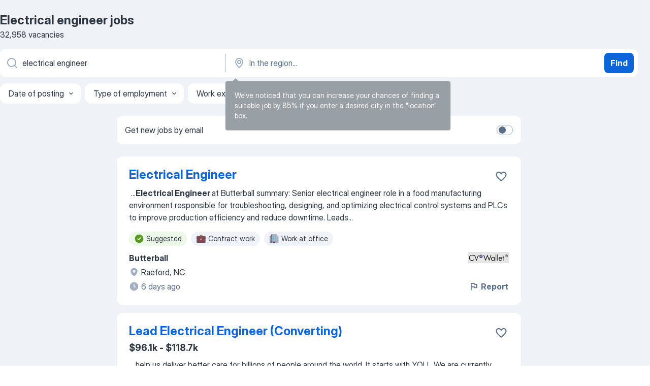

--- FILE ---
content_type: text/html
request_url: https://jooble.org/jobs-electrical-engineer
body_size: 115156
content:
<!DOCTYPE html><html lang="en" xmlns="http://www.w3.org/1999/xhtml"><head><meta charset="utf-8"><link data-chunk="app" rel="stylesheet" href="/assets/app.2cef72498bfe64a06642.css"><link data-chunk="SERP" rel="stylesheet" href="/assets/SERP.e5eb96069634300c1c10.css"><meta name="viewport" content="width=device-width,initial-scale=1.0,maximum-scale=5" /><meta property="og:site_name" content="Jooble" /><meta property="og:locale" content="en" /><meta property="og:type" content="website" /><meta name="msvalidate.01" content="4E93DB804C5CCCD5B3AFF7486D4B2757" /><meta name="format-detection" content="telephone=no"><link rel="preconnect" href="https://www.googletagmanager.com" /><link rel="preconnect" href="https://www.google-analytics.com" /><link rel="dns-prefetch" href="https://www.google.com" /><link rel="dns-prefetch" href="https://apis.google.com" /><link rel="dns-prefetch" href="https://connect.facebook.net" /><link rel="dns-prefetch" href="https://www.facebook.com" /><link href="https://data-us.jooble.org/assets/fonts/inter-display.css" rel="stylesheet"><link href="https://data-us.jooble.org/assets/fonts/segoe.css" rel="stylesheet"><link rel="apple-touch-icon" href="/assets/images/favicon/ua/apple-touch-icon.png?v=4" /><link rel="apple-touch-icon" sizes="57x57" href="/assets/images/favicon/ua/apple-touch-icon-57x57.png?v=4" /><link rel="apple-touch-icon" sizes="60x60" href="/assets/images/favicon/ua/apple-touch-icon-60x60.png?v=4" /><link rel="apple-touch-icon" sizes="72x72" href="/assets/images/favicon/ua/apple-touch-icon-72x72.png?v=4" /><link rel="apple-touch-icon" sizes="76x76" href="/assets/images/favicon/ua/apple-touch-icon-76x76.png?v=4" /><link rel="apple-touch-icon" sizes="114x114" href="/assets/images/favicon/ua/apple-touch-icon-114x114.png?v=4" /><link rel="apple-touch-icon" sizes="120x120" href="/assets/images/favicon/ua/apple-touch-icon-120x120.png?v=4" /><link rel="apple-touch-icon" sizes="144x144" href="/assets/images/favicon/ua/apple-touch-icon-144x144.png?v=4" /><link rel="apple-touch-icon" sizes="152x152" href="/assets/images/favicon/ua/apple-touch-icon-152x152.png?v=4" /><link rel="apple-touch-icon" sizes="180x180" href="/assets/images/favicon/ua/apple-touch-icon-180x180.png?v=4" /><link rel="icon" type="image/png" sizes="16x16" href="/assets/images/favicon/ua/favicon-16x16.png?v=4"><link rel="icon" type="image/png" sizes="32x32" href="/assets/images/favicon/ua/favicon-32x32.png?v=4"><link rel="icon" type="image/png" sizes="48x48" href="/assets/images/favicon/ua/android-chrome-48x48.png?v=4"><link rel="icon" type="image/png" sizes="96x96" href="/assets/images/favicon/ua/android-chrome-96x96.png?v=4"><link rel="icon" type="image/png" sizes="144x144" href="/assets/images/favicon/ua/android-chrome-144x144.png?v=4"><link rel="icon" type="image/png" sizes="192x192" href="/assets/images/favicon/ua/android-chrome-192x192.png?v=4"><link rel="icon" type="image/png" sizes="194x194" href="/assets/images/favicon/ua/favicon-194x194.png?v=4"><link rel="icon" type="image/png" sizes="256x256" href="/assets/images/favicon/ua/android-chrome-256x256.png?v=4"><link rel="icon" type="image/png" sizes="384x384" href="/assets/images/favicon/ua/android-chrome-384x384.png?v=4"><link rel="icon" type="image/png" sizes="512x512" href="/assets/images/favicon/ua/android-chrome-512x512.png?v=4"><link rel="shortcut icon" type="image/x-icon" href="/assets/images/favicon/ua/favicon-ua.ico?v=4"><link rel="icon" href="/assets/images/favicon/ua/icon.svg?v=4" sizes="any" type="image/svg+xml"><meta name="msapplication-tooltip" content="Jooble"><meta name="msapplication-config" content="/browserconfig.xml"><meta name="msapplication-TileColor" content="#ffffff"><meta name="msapplication-TileImage" content="/assets/images/favicon/ua/mstile-144x144.png?v=4"><meta name="theme-color" content="#ffffff"><meta name="ir-site-verification-token" content="-1337664224"><script type="text/javascript" charset="utf-8">(function(g,o){g[o]=g[o]||function(){(g[o]['q']=g[o]['q']||[]).push(arguments)},g[o]['t']=1*new Date})(window,'_googCsa'); </script><script>!function(){if('PerformanceLongTaskTiming' in window) {var g=window.__tti={e:[]};g.o = new PerformanceObserver(function(l){g.e = g.e.concat(l.getEntries())});g.o.observe({entryTypes:['longtask']})}}();</script><script>!function(){var e,t,n,i,r={passive:!0,capture:!0},a=new Date,o=function(){i=[],t=-1,e=null,f(addEventListener)},c=function(i,r){e||(e=r,t=i,n=new Date,f(removeEventListener),u())},u=function(){if(t>=0&&t<n-a){var r={entryType:"first-input",name:e.type,target:e.target,cancelable:e.cancelable,startTime:e.timeStamp,processingStart:e.timeStamp+t};i.forEach((function(e){e(r)})),i=[]}},s=function(e){if(e.cancelable){var t=(e.timeStamp>1e12?new Date:performance.now())-e.timeStamp;"pointerdown"==e.type?function(e,t){var n=function(){c(e,t),a()},i=function(){a()},a=function(){removeEventListener("pointerup",n,r),removeEventListener("pointercancel",i,r)};addEventListener("pointerup",n,r),addEventListener("pointercancel",i,r)}(t,e):c(t,e)}},f=function(e){["mousedown","keydown","touchstart","pointerdown"].forEach((function(t){return e(t,s,r)}))},p="hidden"===document.visibilityState?0:1/0;addEventListener("visibilitychange",(function e(t){"hidden"===document.visibilityState&&(p=t.timeStamp,removeEventListener("visibilitychange",e,!0))}),!0);o(),self.webVitals={firstInputPolyfill:function(e){i.push(e),u()},resetFirstInputPolyfill:o,get firstHiddenTime(){return p}}}();</script><title data-rh="true">Urgent! Electrical engineer jobs - January 2026 (with Salaries!) - Jooble</title><link data-rh="true" rel="canonical" href="https://jooble.org/jobs-electrical-engineer"/><link data-rh="true" hreflang="en-US" rel="alternate" href="https://jooble.org/jobs-electrical-engineer"/><meta data-rh="true" name="keywords" content="Electrical engineer jobs, jobs"/><meta data-rh="true" name="description" content="Search and apply for the latest Electrical engineer jobs. Verified employers. Competitive salary. Full-time, temporary, and part-time jobs. Job email alerts. Free, fast and easy way find Electrical engineer jobs of 1.086.000+ current vacancies in USA and abroad. Start your new career right now!"/><meta data-rh="true" property="og:image" content="/assets/images/open_graph/og_image.png"/><meta data-rh="true" property="og:url" content="https://jooble.org/jobs-electrical-engineer"/><meta data-rh="true" property="og:title" content="Urgent! Electrical engineer jobs - January 2026 (with Salaries!) - Jooble"/><meta data-rh="true" property="og:description" content="Search and apply for the latest Electrical engineer jobs. Verified employers. Competitive salary. Full-time, temporary, and part-time jobs. Job email alerts. Free, fast and easy way find Electrical engineer jobs of 1.086.000+ current vacancies in USA and abroad. Start your new career right now!"/><script data-rh="true" type="application/ld+json">{"@context":"https://schema.org","@type":"BreadcrumbList","itemListElement":[[{"@type":"ListItem","position":1,"item":{"@id":"https://jooble.org","name":"Jobs"}},{"@type":"ListItem","position":2,"item":{"name":"Electrical engineer"}}]]}</script><script data-rh="true" type="application/ld+json">{"@context":"https://schema.org","@type":"ItemList","numberOfItems":32958,"itemListElement":[[{"@type":"ListItem","position":1,"url":"https://jooble.org/jdp/-5474636828785999450"},{"@type":"ListItem","position":2,"url":"https://jooble.org/jdp/3779719211260169423"},{"@type":"ListItem","position":3,"url":"https://jooble.org/jdp/-4066423827917728612"},{"@type":"ListItem","position":4,"url":"https://jooble.org/jdp/8112906579313332222"},{"@type":"ListItem","position":5,"url":"https://jooble.org/jdp/4265149432292939622"},{"@type":"ListItem","position":6,"url":"https://jooble.org/jdp/2194057669787064443"},{"@type":"ListItem","position":7,"url":"https://jooble.org/jdp/5955379756535509324"},{"@type":"ListItem","position":8,"url":"https://jooble.org/jdp/5283853936587397759"},{"@type":"ListItem","position":9,"url":"https://jooble.org/jdp/-1363691960199432058"},{"@type":"ListItem","position":10,"url":"https://jooble.org/jdp/-1760834913536956517"},{"@type":"ListItem","position":11,"url":"https://jooble.org/jdp/-8546116855735705551"},{"@type":"ListItem","position":12,"url":"https://jooble.org/jdp/2296567792533850405"},{"@type":"ListItem","position":13,"url":"https://jooble.org/jdp/4869903487352590569"},{"@type":"ListItem","position":14,"url":"https://jooble.org/jdp/-9098487170533155829"},{"@type":"ListItem","position":15,"url":"https://jooble.org/jdp/-4838262320508820643"},{"@type":"ListItem","position":16,"url":"https://jooble.org/jdp/-7255172488041555521"},{"@type":"ListItem","position":17,"url":"https://jooble.org/jdp/-728276518522933986"},{"@type":"ListItem","position":18,"url":"https://jooble.org/jdp/8826898471973431629"},{"@type":"ListItem","position":19,"url":"https://jooble.org/jdp/-4463784463274985031"},{"@type":"ListItem","position":20,"url":"https://jooble.org/jdp/-1127906260118074852"},{"@type":"ListItem","position":21,"url":"https://jooble.org/jdp/8961624299062792978"},{"@type":"ListItem","position":22,"url":"https://jooble.org/jdp/1342853178675241131"},{"@type":"ListItem","position":23,"url":"https://jooble.org/jdp/-333161124123241216"},{"@type":"ListItem","position":24,"url":"https://jooble.org/jdp/-2635438050218296814"},{"@type":"ListItem","position":25,"url":"https://jooble.org/jdp/-4387063146506696441"},{"@type":"ListItem","position":26,"url":"https://jooble.org/jdp/4662281240708182415"},{"@type":"ListItem","position":27,"url":"https://jooble.org/jdp/-2800248354855216601"},{"@type":"ListItem","position":28,"url":"https://jooble.org/jdp/-4390164007021688248"},{"@type":"ListItem","position":29,"url":"https://jooble.org/jdp/-5478892636509988958"},{"@type":"ListItem","position":30,"url":"https://jooble.org/jdp/-392989384544858204"}]]}</script></head><body ondragstart="return false"><div id="app"><div class="zR2N9v"><div class="_1G2nM4"><div></div><div id="serpContainer" class="_0CG45k"><div class="+MdXgT"><header class="VavEB9"><div class="qD9dwK"><h1 class="_518B8Z">Electrical engineer jobs</h1><div company="p" class="cXVOTD">32,958 vacancies</div></div><div class=""><form class="CXE+FW" data-test-name="_searchForm"><div class="tXoMlu"><div class="kySr3o EIHqTW"><div class="H-KSNn"><div class="Y6LTZC RKazSn"><div class="_0vIToK"><svg class="BC4g2E abyhUO gexuVd kPZVKg"><use xlink:href="/assets/sprite.1oxueCVBzlo-hocQRlhy.svg#icon-magnifier-usage"></use></svg><input id="input_:R55ioh:" class="_2cXMBT aHpE4r _5sX2B+" placeholder="I&#x27;m looking for jobs..." type="text" spellcheck="false" name="keyword" autoComplete="off" autoCapitalize="off" data-test-name="_searchFormKeywordInput" aria-label="What position are you looking for?" value="electrical engineer"/></div></div></div></div><div class="kySr3o _9+Weu7"><div class="H-KSNn"><div class="Y6LTZC RKazSn"><div class="_0vIToK"><svg class="BC4g2E abyhUO gexuVd kPZVKg"><use xlink:href="/assets/sprite.1oxueCVBzlo-hocQRlhy.svg#icon-map_marker-usage"></use></svg><input id="tbRegion" class="_2cXMBT aHpE4r _5sX2B+" placeholder="In the region..." type="text" spellcheck="false" name="region" autoComplete="off" autoCapitalize="off" data-test-name="_searchFormRegionInput" aria-label="Indicate the city where you are looking for a job" value=""/></div></div></div></div></div><button type="submit" class="VMdYVt i6dNg1 oUsVL7 xVPKbj ZuTpxY">Find</button></form></div><div class="p7hDF8"><div class="apmZrt" data-test-name="_smartTagsFilter"><div class="wYznI5"><span class="_1apRDx">Date of posting</span><svg class="KaSFrq DuJhnH GM7Sgs _398Jb4"><use xlink:href="/assets/sprite.1oxueCVBzlo-hocQRlhy.svg#icon-chevron_down-usage"></use></svg></div><div class="wYznI5"><span class="_1apRDx">Type of employment</span><svg class="KaSFrq DuJhnH GM7Sgs _398Jb4"><use xlink:href="/assets/sprite.1oxueCVBzlo-hocQRlhy.svg#icon-chevron_down-usage"></use></svg></div><div class="wYznI5"><span class="_1apRDx">Work experience</span><svg class="KaSFrq DuJhnH GM7Sgs _398Jb4"><use xlink:href="/assets/sprite.1oxueCVBzlo-hocQRlhy.svg#icon-chevron_down-usage"></use></svg></div><div class="wYznI5"><span class="_1apRDx">Location</span><svg class="KaSFrq DuJhnH GM7Sgs _398Jb4"><use xlink:href="/assets/sprite.1oxueCVBzlo-hocQRlhy.svg#icon-chevron_down-usage"></use></svg></div><div class="wYznI5"><span class="_1apRDx">Salary</span><svg class="KaSFrq DuJhnH GM7Sgs _398Jb4"><use xlink:href="/assets/sprite.1oxueCVBzlo-hocQRlhy.svg#icon-chevron_down-usage"></use></svg></div></div></div></header><div class="y+s7YY"><div class="Amjssv"><main class="toVmC+" role="main"><div class="NeCPdn" id="topBarContainer"><div class="dKIuea"><div class="pfddcp xPgV1+"><div class="Z7rxKJ"><span class="ahUpuK">Get new jobs by email</span><div class="rV3P9b H6hBvI RDT4pD seXaaO"><input id="SubscriptionSwitcher" type="checkbox" aria-label="SubscriptionSwitcher"/><label for="SubscriptionSwitcher"><span data-switch="pill" data-caption="false"><span data-switch="round"></span></span></label></div></div></div></div></div><div class="bXbgrv" id="serpContent"><div><div class="infinite-scroll-component__outerdiv"><div class="infinite-scroll-component ZbPfXY _serpContentBlock" style="height:auto;overflow:auto;-webkit-overflow-scrolling:touch"><div><ul class="kiBEcn"><li></li><li><div id="-5474636828785999450" data-test-name="_jobCard" class="+n4WEb rHG1ci"><div class="_9q4Aij"><h2 class="jA9gFS dUatPc"><a class="_8w9Ce2 tUC4Fj _6i4Nb0 wtCvxI job_card_link" target="_blank" href="https://jooble.org/jdp/-5474636828785999450">Electrical Engineer</a></h2><div class="_5A-eEY"><div class="Bdpujj"><button type="button" class="ZapzXe _9WpygY XEfYdx JFkX+L vMdXr7 RNbuqd" data-test-name="jobFavoritesButton__-5474636828785999450" aria-label="Save the vacancy to favorites"><span class="H2e2t1 +gVFyQ"><svg class="KaSFrq JAzKjj _0ng4na"><use xlink:href="/assets/sprite.1oxueCVBzlo-hocQRlhy.svg#icon-heart_outline-usage"></use></svg></span></button></div></div></div><div><div class="QZH8mt"><div class="GEyos4">&nbsp;...<b>Electrical Engineer </b><span>at Butterball summary: 
 Senior electrical engineer role in a food manufacturing environment responsible for troubleshooting, designing, and optimizing electrical control systems and PLCs to improve production efficiency and reduce downtime. Leads</span>...&nbsp;</div><div class="rvi8+s"><div class="tXxXy-"><div data-name="suggested" data-test-name="_highlightedTag" class="K8ZLnh tag fT460t"><svg class="KaSFrq DuJhnH GeatqJ"><use xlink:href="/assets/sprite.1oxueCVBzlo-hocQRlhy.svg#icon-check_match-usage"></use></svg>Suggested</div><div data-name="contract" data-test-name="_jobTag" class="K8ZLnh tag _7Amkfs"><div class="uE1IG0" style="background-image:url(/assets/images/tagIconsNew/emoji_briefcase.svg)"></div>Contract work</div><div data-name="work_at_office" data-test-name="_jobTag" class="K8ZLnh tag _7Amkfs"><div class="uE1IG0" style="background-image:url(/assets/images/tagIconsNew/emoji_office_building.svg)"></div>Work at office</div></div></div></div><div class="L4BhzZ wrapper__new_tags_design bLrJMm"><div class="j+648w"><button type="button" class="ZapzXe _9WpygY JFkX+L vMdXr7 _9ofHq7" data-test-name="_reportJobButtonSerp"><span class="H2e2t1 w87w0E"><svg class="KaSFrq xY3sEm _0ng4na cS9jE1"><use xlink:href="/assets/sprite.1oxueCVBzlo-hocQRlhy.svg#icon-flag-usage"></use></svg></span>Report</button><img src="/css/images/plogo/17259.gif" class="yUFQEM" aria-hidden="true" alt="dteCompanyLogo"/></div><div class="E6E0jY"><div class="pXyhD4 VeoRvG"><div class="heru4z"><p class="z6WlhX" data-test-name="_companyName">Butterball</p></div></div><div class="blapLw gj1vO6 fhg31q nxYYVJ" tabindex="-1"><svg class="BC4g2E c6AqqO gexuVd kE3ssB DlQ0Ty icon_gray_soft mdorqd"><use xlink:href="/assets/sprite.1oxueCVBzlo-hocQRlhy.svg#icon-map_marker_filled-usage"></use></svg><div class="caption NTRJBV">Raeford, NC</div></div><div class="blapLw gj1vO6 fhg31q fGYTou"><svg class="BC4g2E c6AqqO gexuVd kE3ssB DlQ0Ty icon_gray_soft jjtReA"><use xlink:href="/assets/sprite.1oxueCVBzlo-hocQRlhy.svg#icon-clock_filled-usage"></use></svg><div class="caption Vk-5Da">6 days ago</div></div></div></div></div></div></li><li><div id="3779719211260169423" data-test-name="_jobCard" class="+n4WEb rHG1ci"><div class="_9q4Aij"><h2 class="jA9gFS dUatPc"><a class="_8w9Ce2 tUC4Fj _6i4Nb0 wtCvxI job_card_link" target="_blank" href="https://jooble.org/jdp/3779719211260169423">Lead Electrical Engineer (Converting)</a></h2><div class="_5A-eEY"><div class="Bdpujj"><button type="button" class="ZapzXe _9WpygY XEfYdx JFkX+L vMdXr7 RNbuqd" data-test-name="jobFavoritesButton__3779719211260169423" aria-label="Save the vacancy to favorites"><span class="H2e2t1 +gVFyQ"><svg class="KaSFrq JAzKjj _0ng4na"><use xlink:href="/assets/sprite.1oxueCVBzlo-hocQRlhy.svg#icon-heart_outline-usage"></use></svg></span></button></div></div></div><div><div class="QZH8mt"><p class="b97WnG">$96.1k - $118.7k</p><div class="GEyos4">&nbsp;...<span>help us deliver better care for billions of people around the world. It starts with YOU. 

 We are currently seeking a Lead </span><b>Electrical Engineer </b><span>– Converting, at our Chester Plant. Electrical Engineers at Kimberly-Clark initiate, design, develop, optimize and problem</span>...&nbsp;</div><div class="rvi8+s"><div class="tXxXy-"><div data-name="suggested" data-test-name="_highlightedTag" class="K8ZLnh tag fT460t"><svg class="KaSFrq DuJhnH GeatqJ"><use xlink:href="/assets/sprite.1oxueCVBzlo-hocQRlhy.svg#icon-check_match-usage"></use></svg>Suggested</div><div data-name="temporary" data-test-name="_jobTag" class="K8ZLnh tag _7Amkfs"><div class="uE1IG0" style="background-image:url(/assets/images/tagIconsNew/emoji_briefcase.svg)"></div>Temporary work</div><div data-name="work_at_office" data-test-name="_jobTag" class="K8ZLnh tag _7Amkfs"><div class="uE1IG0" style="background-image:url(/assets/images/tagIconsNew/emoji_office_building.svg)"></div>Work at office</div><div data-name="local_area" data-test-name="_jobTag" class="K8ZLnh tag _7Amkfs"><div class="uE1IG0" style="background-image:url(/assets/images/tagIconsNew/emoji_round_pushpin.svg)"></div>Local area</div><div data-name="relocation" data-test-name="_jobTag" class="K8ZLnh tag _7Amkfs"><div class="uE1IG0" style="background-image:url(/assets/images/tagIconsNew/emoji_round_pushpin.svg)"></div>Relocation</div><div data-name="relocation_package" data-test-name="_jobTag" class="K8ZLnh tag _7Amkfs"><div class="uE1IG0" style="background-image:url(/assets/images/tagIconsNew/emoji_round_pushpin.svg)"></div>Relocation package</div><div data-name="flexible_hours" data-test-name="_jobTag" class="K8ZLnh tag _7Amkfs"><div class="uE1IG0" style="background-image:url(/assets/images/tagIconsNew/emoji_tear_off_calendar.svg)"></div>Flexible hours</div></div></div></div><div class="L4BhzZ wrapper__new_tags_design bLrJMm"><div class="j+648w"><button type="button" class="ZapzXe _9WpygY JFkX+L vMdXr7 _9ofHq7" data-test-name="_reportJobButtonSerp"><span class="H2e2t1 w87w0E"><svg class="KaSFrq xY3sEm _0ng4na cS9jE1"><use xlink:href="/assets/sprite.1oxueCVBzlo-hocQRlhy.svg#icon-flag-usage"></use></svg></span>Report</button><img src="/css/images/plogo/15692.gif" class="yUFQEM" aria-hidden="true" alt="dteCompanyLogo"/></div><div class="E6E0jY"><div class="pXyhD4 VeoRvG"><div class="heru4z"><p class="z6WlhX" data-test-name="_companyName">Kimberly-Clark</p></div></div><div class="blapLw gj1vO6 fhg31q nxYYVJ" tabindex="-1"><svg class="BC4g2E c6AqqO gexuVd kE3ssB DlQ0Ty icon_gray_soft mdorqd"><use xlink:href="/assets/sprite.1oxueCVBzlo-hocQRlhy.svg#icon-map_marker_filled-usage"></use></svg><div class="caption NTRJBV">Chester, PA</div></div><div class="blapLw gj1vO6 fhg31q fGYTou"><svg class="BC4g2E c6AqqO gexuVd kE3ssB DlQ0Ty icon_gray_soft jjtReA"><use xlink:href="/assets/sprite.1oxueCVBzlo-hocQRlhy.svg#icon-clock_filled-usage"></use></svg><div class="caption Vk-5Da">29 days ago</div></div></div></div></div></div></li><li><div id="-4066423827917728612" data-test-name="_jobCard" class="+n4WEb rHG1ci"><div class="_9q4Aij"><h2 class="jA9gFS dUatPc"><a class="_8w9Ce2 tUC4Fj _6i4Nb0 wtCvxI job_card_link" target="_blank" href="https://jooble.org/jdp/-4066423827917728612">Lead Electrical Design and Analysis Engineer</a></h2><div class="_5A-eEY"><div class="Bdpujj"><button type="button" class="ZapzXe _9WpygY XEfYdx JFkX+L vMdXr7 RNbuqd" data-test-name="jobFavoritesButton__-4066423827917728612" aria-label="Save the vacancy to favorites"><span class="H2e2t1 +gVFyQ"><svg class="KaSFrq JAzKjj _0ng4na"><use xlink:href="/assets/sprite.1oxueCVBzlo-hocQRlhy.svg#icon-heart_outline-usage"></use></svg></span></button></div></div></div><div><div class="QZH8mt"><p class="b97WnG">$129.2k - $174.8k</p><div class="GEyos4">&nbsp;...<span>growth. Find your future with us. 
 The Boeing Precision Engagement Systems Team is currently looking for a  Lead </span><b>Electrical </b><span>Design and Analysis </span><b>Engineer </b><span> to join the team based in  St. Charles, MO. 
 This candidate will be a part of a high-performing engineering team</span>...&nbsp;</div><div class="rvi8+s"><div class="tXxXy-"><div data-name="suggested" data-test-name="_highlightedTag" class="K8ZLnh tag fT460t"><svg class="KaSFrq DuJhnH GeatqJ"><use xlink:href="/assets/sprite.1oxueCVBzlo-hocQRlhy.svg#icon-check_match-usage"></use></svg>Suggested</div><div data-name="permanent_employment" data-test-name="_jobTag" class="K8ZLnh tag _7Amkfs"><div class="uE1IG0" style="background-image:url(/assets/images/tagIconsNew/emoji_briefcase.svg)"></div>Permanent employment</div><div data-name="work_experience_placement" data-test-name="_jobTag" class="K8ZLnh tag _7Amkfs"><div class="uE1IG0" style="background-image:url(/assets/images/tagIconsNew/emoji_briefcase.svg)"></div>Work experience placement</div><div data-name="interim" data-test-name="_jobTag" class="K8ZLnh tag _7Amkfs"><div class="uE1IG0" style="background-image:url(/assets/images/tagIconsNew/emoji_briefcase.svg)"></div>Interim role</div><div data-name="relocation" data-test-name="_jobTag" class="K8ZLnh tag _7Amkfs"><div class="uE1IG0" style="background-image:url(/assets/images/tagIconsNew/emoji_round_pushpin.svg)"></div>Relocation</div><div data-name="visa_sponsorship" data-test-name="_jobTag" class="K8ZLnh tag _7Amkfs"><div class="uE1IG0" style="background-image:url(/assets/images/tagIconsNew/emoji_round_pushpin.svg)"></div>Visa sponsorship</div><div data-name="work_visa" data-test-name="_jobTag" class="K8ZLnh tag _7Amkfs"><div class="uE1IG0" style="background-image:url(/assets/images/tagIconsNew/emoji_round_pushpin.svg)"></div>Work visa</div><div data-name="flexible_hours" data-test-name="_jobTag" class="K8ZLnh tag _7Amkfs"><div class="uE1IG0" style="background-image:url(/assets/images/tagIconsNew/emoji_tear_off_calendar.svg)"></div>Flexible hours</div><div data-name="shift_work" data-test-name="_jobTag" class="K8ZLnh tag _7Amkfs"><div class="uE1IG0" style="background-image:url(/assets/images/tagIconsNew/emoji_tear_off_calendar.svg)"></div>Shift work</div><div data-name="morning_shift" data-test-name="_jobTag" class="K8ZLnh tag _7Amkfs"><div class="uE1IG0" style="background-image:url(/assets/images/tagIconsNew/emoji_tear_off_calendar.svg)"></div>Day shift</div></div></div></div><div class="L4BhzZ wrapper__new_tags_design bLrJMm"><div class="j+648w"><button type="button" class="ZapzXe _9WpygY JFkX+L vMdXr7 _9ofHq7" data-test-name="_reportJobButtonSerp"><span class="H2e2t1 w87w0E"><svg class="KaSFrq xY3sEm _0ng4na cS9jE1"><use xlink:href="/assets/sprite.1oxueCVBzlo-hocQRlhy.svg#icon-flag-usage"></use></svg></span>Report</button><img src="/css/images/plogo/1816.gif" class="yUFQEM" aria-hidden="true" alt="dteCompanyLogo"/></div><div class="E6E0jY"><div class="pXyhD4 VeoRvG"><div class="heru4z"><p class="z6WlhX" data-test-name="_companyName">Boeing</p></div></div><div class="blapLw gj1vO6 fhg31q nxYYVJ" tabindex="-1"><svg class="BC4g2E c6AqqO gexuVd kE3ssB DlQ0Ty icon_gray_soft mdorqd"><use xlink:href="/assets/sprite.1oxueCVBzlo-hocQRlhy.svg#icon-map_marker_filled-usage"></use></svg><div class="caption NTRJBV">Saint Charles, MO</div></div><div class="blapLw gj1vO6 fhg31q fGYTou"><svg class="BC4g2E c6AqqO gexuVd kE3ssB DlQ0Ty icon_gray_soft jjtReA"><use xlink:href="/assets/sprite.1oxueCVBzlo-hocQRlhy.svg#icon-clock_filled-usage"></use></svg><div class="caption Vk-5Da">2 days ago</div></div></div></div></div></div></li><li><div id="8112906579313332222" data-test-name="_jobCard" class="+n4WEb rHG1ci"><div class="_9q4Aij"><h2 class="jA9gFS dUatPc"><a class="_8w9Ce2 tUC4Fj _6i4Nb0 wtCvxI job_card_link" target="_blank" href="https://jooble.org/jdp/8112906579313332222">Electrical Engineer</a></h2><div class="_5A-eEY"><div class="Bdpujj"><button type="button" class="ZapzXe _9WpygY XEfYdx JFkX+L vMdXr7 RNbuqd" data-test-name="jobFavoritesButton__8112906579313332222" aria-label="Save the vacancy to favorites"><span class="H2e2t1 +gVFyQ"><svg class="KaSFrq JAzKjj _0ng4na"><use xlink:href="/assets/sprite.1oxueCVBzlo-hocQRlhy.svg#icon-heart_outline-usage"></use></svg></span></button></div></div></div><div><div class="QZH8mt"><p class="b97WnG">$103.87k - $127.52k</p><div class="GEyos4">&nbsp;...<span>Location:  Olympia 
\n\n  
\n\n  Position Overview: 
\n\n  The </span><b>Electrical </b><span>Supervisor works closely with all aspects of the manufacturing</span>...&nbsp;&nbsp;...<span>And Responsibilities: 
\n\n  Reporting directly to the Plant </span><b>Engineer,</b><span> the Electrical Supervisors responsibilities would include,</span>...&nbsp;</div><div class="rvi8+s"><div class="tXxXy-"><div data-name="suggested" data-test-name="_highlightedTag" class="K8ZLnh tag fT460t"><svg class="KaSFrq DuJhnH GeatqJ"><use xlink:href="/assets/sprite.1oxueCVBzlo-hocQRlhy.svg#icon-check_match-usage"></use></svg>Suggested</div><div data-name="work_experience_placement" data-test-name="_jobTag" class="K8ZLnh tag _7Amkfs"><div class="uE1IG0" style="background-image:url(/assets/images/tagIconsNew/emoji_briefcase.svg)"></div>Work experience placement</div><div data-name="intern" data-test-name="_jobTag" class="K8ZLnh tag _7Amkfs"><div class="uE1IG0" style="background-image:url(/assets/images/tagIconsNew/emoji_briefcase.svg)"></div>Internship</div><div data-name="work_at_office" data-test-name="_jobTag" class="K8ZLnh tag _7Amkfs"><div class="uE1IG0" style="background-image:url(/assets/images/tagIconsNew/emoji_office_building.svg)"></div>Work at office</div><div data-name="shift_work" data-test-name="_jobTag" class="K8ZLnh tag _7Amkfs"><div class="uE1IG0" style="background-image:url(/assets/images/tagIconsNew/emoji_tear_off_calendar.svg)"></div>Shift work</div><div data-name="night_shift" data-test-name="_jobTag" class="K8ZLnh tag _7Amkfs"><div class="uE1IG0" style="background-image:url(/assets/images/tagIconsNew/emoji_tear_off_calendar.svg)"></div>Night shift</div><div data-name="weekend_work" data-test-name="_jobTag" class="K8ZLnh tag _7Amkfs"><div class="uE1IG0" style="background-image:url(/assets/images/tagIconsNew/emoji_tear_off_calendar.svg)"></div>Weekend work</div></div></div></div><div class="L4BhzZ wrapper__new_tags_design bLrJMm"><div class="j+648w"><button type="button" class="ZapzXe _9WpygY JFkX+L vMdXr7 _9ofHq7" data-test-name="_reportJobButtonSerp"><span class="H2e2t1 w87w0E"><svg class="KaSFrq xY3sEm _0ng4na cS9jE1"><use xlink:href="/assets/sprite.1oxueCVBzlo-hocQRlhy.svg#icon-flag-usage"></use></svg></span>Report</button><img src="/css/images/plogo/15692.gif" class="yUFQEM" aria-hidden="true" alt="dteCompanyLogo"/></div><div class="E6E0jY"><div class="pXyhD4 VeoRvG"><div class="heru4z"><p class="z6WlhX" data-test-name="_companyName">Crown Cork &amp; Seal USA, Inc.</p></div></div><div class="blapLw gj1vO6 fhg31q nxYYVJ" tabindex="-1"><svg class="BC4g2E c6AqqO gexuVd kE3ssB DlQ0Ty icon_gray_soft mdorqd"><use xlink:href="/assets/sprite.1oxueCVBzlo-hocQRlhy.svg#icon-map_marker_filled-usage"></use></svg><div class="caption NTRJBV">Olympia, WA</div></div><div class="blapLw gj1vO6 fhg31q fGYTou"><svg class="BC4g2E c6AqqO gexuVd kE3ssB DlQ0Ty icon_gray_soft jjtReA"><use xlink:href="/assets/sprite.1oxueCVBzlo-hocQRlhy.svg#icon-clock_filled-usage"></use></svg><div class="caption Vk-5Da">22 days ago</div></div></div></div></div></div></li><li><div id="4265149432292939622" data-test-name="_jobCard" class="+n4WEb rHG1ci"><div class="_9q4Aij"><h2 class="jA9gFS dUatPc"><a class="_8w9Ce2 tUC4Fj _6i4Nb0 wtCvxI job_card_link" target="_blank" href="https://jooble.org/jdp/4265149432292939622">Building Automation/Facilities Controls Engineer</a></h2><div class="_5A-eEY"><div class="Bdpujj"><button type="button" class="ZapzXe _9WpygY XEfYdx JFkX+L vMdXr7 RNbuqd" data-test-name="jobFavoritesButton__4265149432292939622" aria-label="Save the vacancy to favorites"><span class="H2e2t1 +gVFyQ"><svg class="KaSFrq JAzKjj _0ng4na"><use xlink:href="/assets/sprite.1oxueCVBzlo-hocQRlhy.svg#icon-heart_outline-usage"></use></svg></span></button></div></div></div><div><div class="QZH8mt"><div class="GEyos4">&nbsp;...<span>to join our team to Bring the Future!
 Job Purpose 
 Controls </span><b>Engineer </b><span>responsible for planning and implementation to upgrade existing</span>...&nbsp;&nbsp;...<span>which includes new construction, remodels, utility management (</span><b>electric,</b><span> compressed air, natural gas, water), building maintenance, end</span>...&nbsp;</div><div class="rvi8+s"><div class="tXxXy-"><div data-name="suggested" data-test-name="_highlightedTag" class="K8ZLnh tag fT460t"><svg class="KaSFrq DuJhnH GeatqJ"><use xlink:href="/assets/sprite.1oxueCVBzlo-hocQRlhy.svg#icon-check_match-usage"></use></svg>Suggested</div><div data-name="temporary" data-test-name="_jobTag" class="K8ZLnh tag _7Amkfs"><div class="uE1IG0" style="background-image:url(/assets/images/tagIconsNew/emoji_briefcase.svg)"></div>Temporary work</div><div data-name="contractor" data-test-name="_jobTag" class="K8ZLnh tag _7Amkfs"><div class="uE1IG0" style="background-image:url(/assets/images/tagIconsNew/emoji_briefcase.svg)"></div>For contractors</div><div data-name="work_experience_placement" data-test-name="_jobTag" class="K8ZLnh tag _7Amkfs"><div class="uE1IG0" style="background-image:url(/assets/images/tagIconsNew/emoji_briefcase.svg)"></div>Work experience placement</div><div data-name="work_at_office" data-test-name="_jobTag" class="K8ZLnh tag _7Amkfs"><div class="uE1IG0" style="background-image:url(/assets/images/tagIconsNew/emoji_office_building.svg)"></div>Work at office</div><div data-name="relocation_package" data-test-name="_jobTag" class="K8ZLnh tag _7Amkfs"><div class="uE1IG0" style="background-image:url(/assets/images/tagIconsNew/emoji_round_pushpin.svg)"></div>Relocation package</div><div data-name="weekend_work" data-test-name="_jobTag" class="K8ZLnh tag _7Amkfs"><div class="uE1IG0" style="background-image:url(/assets/images/tagIconsNew/emoji_tear_off_calendar.svg)"></div>Weekend work</div></div></div></div><div class="L4BhzZ wrapper__new_tags_design bLrJMm"><div class="j+648w"><button type="button" class="ZapzXe _9WpygY JFkX+L vMdXr7 _9ofHq7" data-test-name="_reportJobButtonSerp"><span class="H2e2t1 w87w0E"><svg class="KaSFrq xY3sEm _0ng4na cS9jE1"><use xlink:href="/assets/sprite.1oxueCVBzlo-hocQRlhy.svg#icon-flag-usage"></use></svg></span>Report</button><img src="/css/images/plogo/15692.gif" class="yUFQEM" aria-hidden="true" alt="dteCompanyLogo"/></div><div class="E6E0jY"><div class="pXyhD4 VeoRvG"><div class="heru4z"><p class="z6WlhX" data-test-name="_companyName">Honda Dev. and Mfg. of Am.,LLC</p></div></div><div class="blapLw gj1vO6 fhg31q nxYYVJ" tabindex="-1"><svg class="BC4g2E c6AqqO gexuVd kE3ssB DlQ0Ty icon_gray_soft mdorqd"><use xlink:href="/assets/sprite.1oxueCVBzlo-hocQRlhy.svg#icon-map_marker_filled-usage"></use></svg><div class="caption NTRJBV">Russells Point, OH</div></div><div class="blapLw gj1vO6 fhg31q fGYTou"><svg class="BC4g2E c6AqqO gexuVd kE3ssB DlQ0Ty icon_gray_soft jjtReA"><use xlink:href="/assets/sprite.1oxueCVBzlo-hocQRlhy.svg#icon-clock_filled-usage"></use></svg><div class="caption Vk-5Da">12 days ago</div></div></div></div></div></div></li><li><div id="2194057669787064443" data-test-name="_jobCard" class="+n4WEb rHG1ci"><div class="_9q4Aij"><h2 class="jA9gFS dUatPc"><a class="_8w9Ce2 tUC4Fj _6i4Nb0 wtCvxI job_card_link" target="_blank" href="https://jooble.org/jdp/2194057669787064443">Senior Electrical Engineer</a></h2><div class="_5A-eEY"><div class="Bdpujj"><button type="button" class="ZapzXe _9WpygY XEfYdx JFkX+L vMdXr7 RNbuqd" data-test-name="jobFavoritesButton__2194057669787064443" aria-label="Save the vacancy to favorites"><span class="H2e2t1 +gVFyQ"><svg class="KaSFrq JAzKjj _0ng4na"><use xlink:href="/assets/sprite.1oxueCVBzlo-hocQRlhy.svg#icon-heart_outline-usage"></use></svg></span></button></div></div></div><div><div class="QZH8mt"><div class="GEyos4">&nbsp;...<span>Job Description 
 Job Description  Description:  Position Summary: 
 The  Senior </span><b>Electrical Engineer </b><span> will be an experienced electrical engineer with a background in bringing consumer or industrial products to the market. This position is in the Electrical Engineering</span>...&nbsp;</div><div class="rvi8+s"><div class="tXxXy-"><div data-name="suggested" data-test-name="_highlightedTag" class="K8ZLnh tag fT460t"><svg class="KaSFrq DuJhnH GeatqJ"><use xlink:href="/assets/sprite.1oxueCVBzlo-hocQRlhy.svg#icon-check_match-usage"></use></svg>Suggested</div></div></div></div><div class="L4BhzZ wrapper__new_tags_design bLrJMm"><div class="j+648w"><button type="button" class="ZapzXe _9WpygY JFkX+L vMdXr7 _9ofHq7" data-test-name="_reportJobButtonSerp"><span class="H2e2t1 w87w0E"><svg class="KaSFrq xY3sEm _0ng4na cS9jE1"><use xlink:href="/assets/sprite.1oxueCVBzlo-hocQRlhy.svg#icon-flag-usage"></use></svg></span>Report</button><img src="/css/images/plogo/15692.gif" class="yUFQEM" aria-hidden="true" alt="dteCompanyLogo"/></div><div class="E6E0jY"><div class="pXyhD4 VeoRvG"><div class="heru4z"><p class="z6WlhX" data-test-name="_companyName">Vuzix Corporation</p></div></div><div class="blapLw gj1vO6 fhg31q nxYYVJ" tabindex="-1"><svg class="BC4g2E c6AqqO gexuVd kE3ssB DlQ0Ty icon_gray_soft mdorqd"><use xlink:href="/assets/sprite.1oxueCVBzlo-hocQRlhy.svg#icon-map_marker_filled-usage"></use></svg><div class="caption NTRJBV">West Henrietta, NY</div></div><div class="blapLw gj1vO6 fhg31q fGYTou"><svg class="BC4g2E c6AqqO gexuVd kE3ssB DlQ0Ty icon_gray_soft jjtReA"><use xlink:href="/assets/sprite.1oxueCVBzlo-hocQRlhy.svg#icon-clock_filled-usage"></use></svg><div class="caption Vk-5Da">7 days ago</div></div></div></div></div></div></li><li><div id="5955379756535509324" data-test-name="_jobCard" class="+n4WEb rHG1ci"><div class="_9q4Aij"><h2 class="jA9gFS dUatPc"><a class="_8w9Ce2 tUC4Fj _6i4Nb0 wtCvxI job_card_link" target="_blank" href="https://jooble.org/jdp/5955379756535509324">Sr. Electrical Building Engineer - Critical Environment</a></h2><div class="_5A-eEY"><div class="Bdpujj"><button type="button" class="ZapzXe _9WpygY XEfYdx JFkX+L vMdXr7 RNbuqd" data-test-name="jobFavoritesButton__5955379756535509324" aria-label="Save the vacancy to favorites"><span class="H2e2t1 +gVFyQ"><svg class="KaSFrq JAzKjj _0ng4na"><use xlink:href="/assets/sprite.1oxueCVBzlo-hocQRlhy.svg#icon-heart_outline-usage"></use></svg></span></button></div></div></div><div><div class="QZH8mt"><div class="GEyos4">&nbsp;...<span>apply your relevant experience to a new industry, join our team as we help shape a brighter way forward. 

 As a Senior </span><b>Electrical </b><span>Building </span><b>Engineer </b><span>at JLL, you will serve as a critical technical leader responsible for the advanced electrical systems that power today's</span>...&nbsp;</div><div class="rvi8+s"><div class="tXxXy-"><div data-name="suggested" data-test-name="_highlightedTag" class="K8ZLnh tag fT460t"><svg class="KaSFrq DuJhnH GeatqJ"><use xlink:href="/assets/sprite.1oxueCVBzlo-hocQRlhy.svg#icon-check_match-usage"></use></svg>Suggested</div><div data-name="daily_paid" data-test-name="_jobTag" class="K8ZLnh tag _7Amkfs"><div class="uE1IG0" style="background-image:url(/assets/images/tagIconsNew/emoji_dollar_banknote.svg)"></div>Daily paid</div><div data-name="full_time" data-test-name="_jobTag" class="K8ZLnh tag _7Amkfs"><div class="uE1IG0" style="background-image:url(/assets/images/tagIconsNew/emoji_briefcase.svg)"></div>Full time</div><div data-name="contractor" data-test-name="_jobTag" class="K8ZLnh tag _7Amkfs"><div class="uE1IG0" style="background-image:url(/assets/images/tagIconsNew/emoji_briefcase.svg)"></div>For contractors</div><div data-name="immediate_start" data-test-name="_jobTag" class="K8ZLnh tag _7Amkfs"><div class="uE1IG0" style="background-image:url(/assets/images/tagIconsNew/emoji_fire.svg)"></div>Immediate start</div><div data-name="night_shift" data-test-name="_jobTag" class="K8ZLnh tag _7Amkfs"><div class="uE1IG0" style="background-image:url(/assets/images/tagIconsNew/emoji_tear_off_calendar.svg)"></div>Night shift</div><div data-name="morning_shift" data-test-name="_jobTag" class="K8ZLnh tag _7Amkfs"><div class="uE1IG0" style="background-image:url(/assets/images/tagIconsNew/emoji_tear_off_calendar.svg)"></div>Day shift</div></div></div></div><div class="L4BhzZ wrapper__new_tags_design bLrJMm"><div class="j+648w"><button type="button" class="ZapzXe _9WpygY JFkX+L vMdXr7 _9ofHq7" data-test-name="_reportJobButtonSerp"><span class="H2e2t1 w87w0E"><svg class="KaSFrq xY3sEm _0ng4na cS9jE1"><use xlink:href="/assets/sprite.1oxueCVBzlo-hocQRlhy.svg#icon-flag-usage"></use></svg></span>Report</button><img src="https://jooble.org/logo/-5565851370256020772.png" class="yUFQEM" aria-hidden="true" alt="dteCompanyLogo"/></div><div class="E6E0jY"><div class="pXyhD4 VeoRvG"><div class="heru4z"><p class="z6WlhX" data-test-name="_companyName">*US AMR-Jones Lang LaSalle Americas, Inc.</p></div></div><div class="blapLw gj1vO6 fhg31q nxYYVJ" tabindex="-1"><svg class="BC4g2E c6AqqO gexuVd kE3ssB DlQ0Ty icon_gray_soft mdorqd"><use xlink:href="/assets/sprite.1oxueCVBzlo-hocQRlhy.svg#icon-map_marker_filled-usage"></use></svg><div class="caption NTRJBV">Spartanburg, SC</div></div><div class="blapLw gj1vO6 fhg31q fGYTou"><svg class="BC4g2E c6AqqO gexuVd kE3ssB DlQ0Ty icon_gray_soft jjtReA"><use xlink:href="/assets/sprite.1oxueCVBzlo-hocQRlhy.svg#icon-clock_filled-usage"></use></svg><div class="caption Vk-5Da">3 days ago</div></div></div></div></div></div></li><li><div class="li6YgU" style="--ew-button-color:#F7F6F2;--ew-button-background-color:#014EFE"></div></li><li></li><li><div id="5283853936587397759" data-test-name="_jobCard" class="+n4WEb rHG1ci"><div class="_9q4Aij"><h2 class="jA9gFS dUatPc"><a class="_8w9Ce2 tUC4Fj _6i4Nb0 wtCvxI job_card_link" target="_blank" href="https://jooble.org/jdp/5283853936587397759">Electrical Building Engineer - Critical Environment</a></h2><div class="_5A-eEY"><div class="Bdpujj"><button type="button" class="ZapzXe _9WpygY XEfYdx JFkX+L vMdXr7 RNbuqd" data-test-name="jobFavoritesButton__5283853936587397759" aria-label="Save the vacancy to favorites"><span class="H2e2t1 +gVFyQ"><svg class="KaSFrq JAzKjj _0ng4na"><use xlink:href="/assets/sprite.1oxueCVBzlo-hocQRlhy.svg#icon-heart_outline-usage"></use></svg></span></button></div></div></div><div><div class="QZH8mt"><div class="GEyos4">&nbsp;...<span>to apply your relevant experience to a new industry, join our team as we help shape a brighter way forward. 

 As an </span><b>Electrical </b><span>Building </span><b>Engineer </b><span>at JLL, you will play a vital role in supporting the critical electrical operations that keep today's most demanding data</span>...&nbsp;</div><div class="rvi8+s"><div class="tXxXy-"><div data-name="suggested" data-test-name="_highlightedTag" class="K8ZLnh tag fT460t"><svg class="KaSFrq DuJhnH GeatqJ"><use xlink:href="/assets/sprite.1oxueCVBzlo-hocQRlhy.svg#icon-check_match-usage"></use></svg>Suggested</div><div data-name="daily_paid" data-test-name="_jobTag" class="K8ZLnh tag _7Amkfs"><div class="uE1IG0" style="background-image:url(/assets/images/tagIconsNew/emoji_dollar_banknote.svg)"></div>Daily paid</div><div data-name="full_time" data-test-name="_jobTag" class="K8ZLnh tag _7Amkfs"><div class="uE1IG0" style="background-image:url(/assets/images/tagIconsNew/emoji_briefcase.svg)"></div>Full time</div><div data-name="immediate_start" data-test-name="_jobTag" class="K8ZLnh tag _7Amkfs"><div class="uE1IG0" style="background-image:url(/assets/images/tagIconsNew/emoji_fire.svg)"></div>Immediate start</div><div data-name="night_shift" data-test-name="_jobTag" class="K8ZLnh tag _7Amkfs"><div class="uE1IG0" style="background-image:url(/assets/images/tagIconsNew/emoji_tear_off_calendar.svg)"></div>Night shift</div><div data-name="morning_shift" data-test-name="_jobTag" class="K8ZLnh tag _7Amkfs"><div class="uE1IG0" style="background-image:url(/assets/images/tagIconsNew/emoji_tear_off_calendar.svg)"></div>Day shift</div></div></div></div><div class="L4BhzZ wrapper__new_tags_design bLrJMm"><div class="j+648w"><button type="button" class="ZapzXe _9WpygY JFkX+L vMdXr7 _9ofHq7" data-test-name="_reportJobButtonSerp"><span class="H2e2t1 w87w0E"><svg class="KaSFrq xY3sEm _0ng4na cS9jE1"><use xlink:href="/assets/sprite.1oxueCVBzlo-hocQRlhy.svg#icon-flag-usage"></use></svg></span>Report</button><img src="https://jooble.org/logo/-5565851370256020772.png" class="yUFQEM" aria-hidden="true" alt="dteCompanyLogo"/></div><div class="E6E0jY"><div class="pXyhD4 VeoRvG"><div class="heru4z"><p class="z6WlhX" data-test-name="_companyName">*US AMR-Jones Lang LaSalle Americas, Inc.</p></div></div><div class="blapLw gj1vO6 fhg31q nxYYVJ" tabindex="-1"><svg class="BC4g2E c6AqqO gexuVd kE3ssB DlQ0Ty icon_gray_soft mdorqd"><use xlink:href="/assets/sprite.1oxueCVBzlo-hocQRlhy.svg#icon-map_marker_filled-usage"></use></svg><div class="caption NTRJBV">Spartanburg, SC</div></div><div class="blapLw gj1vO6 fhg31q fGYTou"><svg class="BC4g2E c6AqqO gexuVd kE3ssB DlQ0Ty icon_gray_soft jjtReA"><use xlink:href="/assets/sprite.1oxueCVBzlo-hocQRlhy.svg#icon-clock_filled-usage"></use></svg><div class="caption Vk-5Da">1 day ago</div></div></div></div></div></div></li><li><div id="-1363691960199432058" data-test-name="_jobCard" class="+n4WEb rHG1ci"><div class="_9q4Aij"><h2 class="jA9gFS dUatPc"><a class="_8w9Ce2 tUC4Fj _6i4Nb0 wtCvxI job_card_link" target="_blank" href="https://jooble.org/jdp/-1363691960199432058">Electrical Design Engineer - Industrial Control Panels / Power Distribution Equipment</a></h2><div class="_5A-eEY"><div class="Bdpujj"><button type="button" class="ZapzXe _9WpygY XEfYdx JFkX+L vMdXr7 RNbuqd" data-test-name="jobFavoritesButton__-1363691960199432058" aria-label="Save the vacancy to favorites"><span class="H2e2t1 +gVFyQ"><svg class="KaSFrq JAzKjj _0ng4na"><use xlink:href="/assets/sprite.1oxueCVBzlo-hocQRlhy.svg#icon-heart_outline-usage"></use></svg></span></button></div></div></div><div><div class="QZH8mt"><div class="GEyos4">&nbsp;...<span>been in business since 1969. We are looking to rapidly grow our </span><b>electrical </b><span>manufacturing function. Our focus is on designing and building</span>...&nbsp;&nbsp;...<span>lines. 

 Position Summary 

 The Electrical Design </span><b>Engineer </b><span>is responsible for designing industrial control panels, switchboards</span>...&nbsp;</div><div class="rvi8+s"><div class="tXxXy-"><div data-name="suggested" data-test-name="_highlightedTag" class="K8ZLnh tag fT460t"><svg class="KaSFrq DuJhnH GeatqJ"><use xlink:href="/assets/sprite.1oxueCVBzlo-hocQRlhy.svg#icon-check_match-usage"></use></svg>Suggested</div></div></div></div><div class="L4BhzZ wrapper__new_tags_design bLrJMm"><div class="j+648w"><button type="button" class="ZapzXe _9WpygY JFkX+L vMdXr7 _9ofHq7" data-test-name="_reportJobButtonSerp"><span class="H2e2t1 w87w0E"><svg class="KaSFrq xY3sEm _0ng4na cS9jE1"><use xlink:href="/assets/sprite.1oxueCVBzlo-hocQRlhy.svg#icon-flag-usage"></use></svg></span>Report</button><img src="/css/images/plogo/15692.gif" class="yUFQEM" aria-hidden="true" alt="dteCompanyLogo"/></div><div class="E6E0jY"><div class="pXyhD4 VeoRvG"><div class="heru4z"><p class="z6WlhX" data-test-name="_companyName">SMT INC</p></div></div><div class="blapLw gj1vO6 fhg31q nxYYVJ" tabindex="-1"><svg class="BC4g2E c6AqqO gexuVd kE3ssB DlQ0Ty icon_gray_soft mdorqd"><use xlink:href="/assets/sprite.1oxueCVBzlo-hocQRlhy.svg#icon-map_marker_filled-usage"></use></svg><div class="caption NTRJBV">Raleigh, NC</div></div><div class="blapLw gj1vO6 fhg31q fGYTou"><svg class="BC4g2E c6AqqO gexuVd kE3ssB DlQ0Ty icon_gray_soft jjtReA"><use xlink:href="/assets/sprite.1oxueCVBzlo-hocQRlhy.svg#icon-clock_filled-usage"></use></svg><div class="caption Vk-5Da">4 days ago</div></div></div></div></div></div></li><li><div id="-1760834913536956517" data-test-name="_jobCard" class="+n4WEb rHG1ci"><div class="_9q4Aij"><h2 class="jA9gFS dUatPc"><a class="_8w9Ce2 tUC4Fj _6i4Nb0 wtCvxI job_card_link" target="_blank" href="https://jooble.org/jdp/-1760834913536956517">Presales Electrical Engineer</a></h2><div class="_5A-eEY"><div class="Bdpujj"><button type="button" class="ZapzXe _9WpygY XEfYdx JFkX+L vMdXr7 RNbuqd" data-test-name="jobFavoritesButton__-1760834913536956517" aria-label="Save the vacancy to favorites"><span class="H2e2t1 +gVFyQ"><svg class="KaSFrq JAzKjj _0ng4na"><use xlink:href="/assets/sprite.1oxueCVBzlo-hocQRlhy.svg#icon-heart_outline-usage"></use></svg></span></button></div></div></div><div><div class="QZH8mt"><div class="GEyos4">&nbsp;...<span>control strategy. \n 
 Collaboration in an interdisciplinary </span><b>engineering </b><span>environment (with embedded, test, and mechanical engineers)</span>...&nbsp;&nbsp;...<span>Minimum Qualifications: 
\n \n 
 Master’s degree or higher in </span><b>Electrical </b><span>Engineering with a focus on power electronics. \n</span>...&nbsp;</div><div class="rvi8+s"><div class="tXxXy-"><div data-name="suggested" data-test-name="_highlightedTag" class="K8ZLnh tag fT460t"><svg class="KaSFrq DuJhnH GeatqJ"><use xlink:href="/assets/sprite.1oxueCVBzlo-hocQRlhy.svg#icon-check_match-usage"></use></svg>Suggested</div><div data-name="temporary" data-test-name="_jobTag" class="K8ZLnh tag _7Amkfs"><div class="uE1IG0" style="background-image:url(/assets/images/tagIconsNew/emoji_briefcase.svg)"></div>Temporary work</div></div></div></div><div class="L4BhzZ wrapper__new_tags_design bLrJMm"><div class="j+648w"><button type="button" class="ZapzXe _9WpygY JFkX+L vMdXr7 _9ofHq7" data-test-name="_reportJobButtonSerp"><span class="H2e2t1 w87w0E"><svg class="KaSFrq xY3sEm _0ng4na cS9jE1"><use xlink:href="/assets/sprite.1oxueCVBzlo-hocQRlhy.svg#icon-flag-usage"></use></svg></span>Report</button><img src="/css/images/plogo/15692.gif" class="yUFQEM" aria-hidden="true" alt="dteCompanyLogo"/></div><div class="E6E0jY"><div class="pXyhD4 VeoRvG"><div class="heru4z"><p class="z6WlhX" data-test-name="_companyName">Vertiv</p></div></div><div class="blapLw gj1vO6 fhg31q nxYYVJ" tabindex="-1"><svg class="BC4g2E c6AqqO gexuVd kE3ssB DlQ0Ty icon_gray_soft mdorqd"><use xlink:href="/assets/sprite.1oxueCVBzlo-hocQRlhy.svg#icon-map_marker_filled-usage"></use></svg><div class="caption NTRJBV">Startex, SC</div></div><div class="blapLw gj1vO6 fhg31q fGYTou"><svg class="BC4g2E c6AqqO gexuVd kE3ssB DlQ0Ty icon_gray_soft jjtReA"><use xlink:href="/assets/sprite.1oxueCVBzlo-hocQRlhy.svg#icon-clock_filled-usage"></use></svg><div class="caption Vk-5Da">25 days ago</div></div></div></div></div></div></li><li><div id="-8546116855735705551" data-test-name="_jobCard" class="+n4WEb rHG1ci"><div class="_9q4Aij"><h2 class="jA9gFS dUatPc"><a class="_8w9Ce2 tUC4Fj _6i4Nb0 wtCvxI job_card_link" target="_blank" href="https://jooble.org/jdp/-8546116855735705551">Electrical Engineer - Plant Engineering</a></h2><div class="_5A-eEY"><div class="Bdpujj"><button type="button" class="ZapzXe _9WpygY XEfYdx JFkX+L vMdXr7 RNbuqd" data-test-name="jobFavoritesButton__-8546116855735705551" aria-label="Save the vacancy to favorites"><span class="H2e2t1 +gVFyQ"><svg class="KaSFrq JAzKjj _0ng4na"><use xlink:href="/assets/sprite.1oxueCVBzlo-hocQRlhy.svg#icon-heart_outline-usage"></use></svg></span></button></div></div></div><div><div class="QZH8mt"><div class="GEyos4"><span>Lincoln </span><b>Electric </b><span>is the world leader in the </span><b>engineering,</b><span> design, and manufacturing of advanced arc welding solutions, automated joining, assembly and cutting systems, plasma and oxy-fuel cutting equipment, and has a leading global position in brazing and soldering alloys</span>...&nbsp;</div><div class="rvi8+s"><div class="tXxXy-"><div data-name="suggested" data-test-name="_highlightedTag" class="K8ZLnh tag fT460t"><svg class="KaSFrq DuJhnH GeatqJ"><use xlink:href="/assets/sprite.1oxueCVBzlo-hocQRlhy.svg#icon-check_match-usage"></use></svg>Suggested</div><div data-name="full_time" data-test-name="_jobTag" class="K8ZLnh tag _7Amkfs"><div class="uE1IG0" style="background-image:url(/assets/images/tagIconsNew/emoji_briefcase.svg)"></div>Full time</div><div data-name="local_area" data-test-name="_jobTag" class="K8ZLnh tag _7Amkfs"><div class="uE1IG0" style="background-image:url(/assets/images/tagIconsNew/emoji_round_pushpin.svg)"></div>Local area</div><div data-name="shift_work" data-test-name="_jobTag" class="K8ZLnh tag _7Amkfs"><div class="uE1IG0" style="background-image:url(/assets/images/tagIconsNew/emoji_tear_off_calendar.svg)"></div>Shift work</div></div></div></div><div class="L4BhzZ wrapper__new_tags_design bLrJMm"><div class="j+648w"><button type="button" class="ZapzXe _9WpygY JFkX+L vMdXr7 _9ofHq7" data-test-name="_reportJobButtonSerp"><span class="H2e2t1 w87w0E"><svg class="KaSFrq xY3sEm _0ng4na cS9jE1"><use xlink:href="/assets/sprite.1oxueCVBzlo-hocQRlhy.svg#icon-flag-usage"></use></svg></span>Report</button></div><div class="E6E0jY"><div class="pXyhD4 VeoRvG"><div class="heru4z"><p class="z6WlhX" data-test-name="_companyName">Lincoln Electric</p></div></div><div class="blapLw gj1vO6 fhg31q nxYYVJ" tabindex="-1"><svg class="BC4g2E c6AqqO gexuVd kE3ssB DlQ0Ty icon_gray_soft mdorqd"><use xlink:href="/assets/sprite.1oxueCVBzlo-hocQRlhy.svg#icon-map_marker_filled-usage"></use></svg><div class="caption NTRJBV">Euclid, OH</div></div><div class="blapLw gj1vO6 fhg31q fGYTou"><svg class="BC4g2E c6AqqO gexuVd kE3ssB DlQ0Ty icon_gray_soft jjtReA"><use xlink:href="/assets/sprite.1oxueCVBzlo-hocQRlhy.svg#icon-clock_filled-usage"></use></svg><div class="caption Vk-5Da">4 hours ago</div></div></div></div></div></div></li><li><div id="2296567792533850405" data-test-name="_jobCard" class="+n4WEb rHG1ci"><div class="_9q4Aij"><h2 class="jA9gFS dUatPc"><a class="_8w9Ce2 tUC4Fj _6i4Nb0 wtCvxI job_card_link" target="_blank" href="https://jooble.org/jdp/2296567792533850405">Electrical Engineer</a></h2><div class="_5A-eEY"><div class="Bdpujj"><button type="button" class="ZapzXe _9WpygY XEfYdx JFkX+L vMdXr7 RNbuqd" data-test-name="jobFavoritesButton__2296567792533850405" aria-label="Save the vacancy to favorites"><span class="H2e2t1 +gVFyQ"><svg class="KaSFrq JAzKjj _0ng4na"><use xlink:href="/assets/sprite.1oxueCVBzlo-hocQRlhy.svg#icon-heart_outline-usage"></use></svg></span></button></div></div></div><div><div class="QZH8mt"><p class="b97WnG">$115k</p><div class="GEyos4">&nbsp;...<span>Job Description 
 Job Description  </span><b>Electrical Engineer </b><span>| New Product Development 
 Salem, VA (Onsite)
 Up to $115K (depending on experience)
1st Shift | Monday–Friday | 8:00 AM – 5:00 PM 
 No sponsorship available 
 Must be local to the area 
 
 We’re partnering</span>...&nbsp;</div><div class="rvi8+s"><div class="tXxXy-"><div data-name="suggested" data-test-name="_highlightedTag" class="K8ZLnh tag fT460t"><svg class="KaSFrq DuJhnH GeatqJ"><use xlink:href="/assets/sprite.1oxueCVBzlo-hocQRlhy.svg#icon-check_match-usage"></use></svg>Suggested</div><div data-name="local_area" data-test-name="_jobTag" class="K8ZLnh tag _7Amkfs"><div class="uE1IG0" style="background-image:url(/assets/images/tagIconsNew/emoji_round_pushpin.svg)"></div>Local area</div><div data-name="monday_through_friday" data-test-name="_jobTag" class="K8ZLnh tag _7Amkfs"><div class="uE1IG0" style="background-image:url(/assets/images/tagIconsNew/emoji_tear_off_calendar.svg)"></div>Monday to Friday</div><div data-name="morning_shift" data-test-name="_jobTag" class="K8ZLnh tag _7Amkfs"><div class="uE1IG0" style="background-image:url(/assets/images/tagIconsNew/emoji_tear_off_calendar.svg)"></div>Day shift</div></div></div></div><div class="L4BhzZ wrapper__new_tags_design bLrJMm"><div class="j+648w"><button type="button" class="ZapzXe _9WpygY JFkX+L vMdXr7 _9ofHq7" data-test-name="_reportJobButtonSerp"><span class="H2e2t1 w87w0E"><svg class="KaSFrq xY3sEm _0ng4na cS9jE1"><use xlink:href="/assets/sprite.1oxueCVBzlo-hocQRlhy.svg#icon-flag-usage"></use></svg></span>Report</button><img src="/css/images/plogo/15692.gif" class="yUFQEM" aria-hidden="true" alt="dteCompanyLogo"/></div><div class="E6E0jY"><div class="pXyhD4 VeoRvG"><div class="heru4z"><p class="z6WlhX" data-test-name="_companyName">Adecco</p></div></div><div class="blapLw gj1vO6 fhg31q nxYYVJ" tabindex="-1"><svg class="BC4g2E c6AqqO gexuVd kE3ssB DlQ0Ty icon_gray_soft mdorqd"><use xlink:href="/assets/sprite.1oxueCVBzlo-hocQRlhy.svg#icon-map_marker_filled-usage"></use></svg><div class="caption NTRJBV">Salem, VA</div></div><div class="blapLw gj1vO6 fhg31q fGYTou"><svg class="BC4g2E c6AqqO gexuVd kE3ssB DlQ0Ty icon_gray_soft jjtReA"><use xlink:href="/assets/sprite.1oxueCVBzlo-hocQRlhy.svg#icon-clock_filled-usage"></use></svg><div class="caption Vk-5Da">9 days ago</div></div></div></div></div></div></li><li><div id="4869903487352590569" data-test-name="_jobCard" class="+n4WEb rHG1ci"><div class="_9q4Aij"><h2 class="jA9gFS dUatPc"><a class="_8w9Ce2 tUC4Fj _6i4Nb0 wtCvxI job_card_link" target="_blank" href="https://jooble.org/jdp/4869903487352590569">Electrical Design Contingent Engineer</a></h2><div class="_5A-eEY"><div class="Bdpujj"><button type="button" class="ZapzXe _9WpygY XEfYdx JFkX+L vMdXr7 RNbuqd" data-test-name="jobFavoritesButton__4869903487352590569" aria-label="Save the vacancy to favorites"><span class="H2e2t1 +gVFyQ"><svg class="KaSFrq JAzKjj _0ng4na"><use xlink:href="/assets/sprite.1oxueCVBzlo-hocQRlhy.svg#icon-heart_outline-usage"></use></svg></span></button></div></div></div><div><div class="QZH8mt"><div class="GEyos4">&nbsp;...<span>Job Description 
 Job Purpose 
 The </span><b>Electrical </b><span>Design Contingent </span><b>Engineer </b><span>will support company projects by performing electrical design activities, collaborating cross‑functionally, and ensuring all design solutions meet performance, cost, manufacturing, and timeline</span>...&nbsp;</div><div class="rvi8+s"><div class="tXxXy-"><div data-name="suggested" data-test-name="_highlightedTag" class="K8ZLnh tag fT460t"><svg class="KaSFrq DuJhnH GeatqJ"><use xlink:href="/assets/sprite.1oxueCVBzlo-hocQRlhy.svg#icon-check_match-usage"></use></svg>Suggested</div></div></div></div><div class="L4BhzZ wrapper__new_tags_design bLrJMm"><div class="j+648w"><button type="button" class="ZapzXe _9WpygY JFkX+L vMdXr7 _9ofHq7" data-test-name="_reportJobButtonSerp"><span class="H2e2t1 w87w0E"><svg class="KaSFrq xY3sEm _0ng4na cS9jE1"><use xlink:href="/assets/sprite.1oxueCVBzlo-hocQRlhy.svg#icon-flag-usage"></use></svg></span>Report</button><img src="/css/images/plogo/15692.gif" class="yUFQEM" aria-hidden="true" alt="dteCompanyLogo"/></div><div class="E6E0jY"><div class="pXyhD4 VeoRvG"><div class="heru4z"><p class="z6WlhX" data-test-name="_companyName">Honda Racing Corporation USA</p></div></div><div class="blapLw gj1vO6 fhg31q nxYYVJ" tabindex="-1"><svg class="BC4g2E c6AqqO gexuVd kE3ssB DlQ0Ty icon_gray_soft mdorqd"><use xlink:href="/assets/sprite.1oxueCVBzlo-hocQRlhy.svg#icon-map_marker_filled-usage"></use></svg><div class="caption NTRJBV">Valencia, CA</div></div><div class="blapLw gj1vO6 fhg31q fGYTou"><svg class="BC4g2E c6AqqO gexuVd kE3ssB DlQ0Ty icon_gray_soft jjtReA"><use xlink:href="/assets/sprite.1oxueCVBzlo-hocQRlhy.svg#icon-clock_filled-usage"></use></svg><div class="caption Vk-5Da">6 days ago</div></div></div></div></div></div></li><li><div id="-9098487170533155829" data-test-name="_jobCard" class="+n4WEb rHG1ci"><div class="_9q4Aij"><h2 class="jA9gFS dUatPc"><a class="_8w9Ce2 tUC4Fj _6i4Nb0 wtCvxI job_card_link" target="_blank" href="https://jooble.org/jdp/-9098487170533155829">ELECTRICAL ENGINEER, MID LEVEL-RC</a></h2><div class="_5A-eEY"><div class="Bdpujj"><button type="button" class="ZapzXe _9WpygY XEfYdx JFkX+L vMdXr7 RNbuqd" data-test-name="jobFavoritesButton__-9098487170533155829" aria-label="Save the vacancy to favorites"><span class="H2e2t1 +gVFyQ"><svg class="KaSFrq JAzKjj _0ng4na"><use xlink:href="/assets/sprite.1oxueCVBzlo-hocQRlhy.svg#icon-heart_outline-usage"></use></svg></span></button></div></div></div><div><div class="QZH8mt"><div class="GEyos4">&nbsp;...<span>Job Description 
 Job Title 
 </span><b>ELECTRICAL ENGINEER,</b><span> MID LEVEL-RC 
 Location 
 Newport, RI 02840 US (Primary)
 Job Type / Status 
 Full-Time 
 Education 
 Bachelor's Degree 
 Clearance Level Required 
 Secret 
 Job Description 
 McLaughlin Research Corporation</span>...&nbsp;</div><div class="rvi8+s"><div class="tXxXy-"><div data-name="suggested" data-test-name="_highlightedTag" class="K8ZLnh tag fT460t"><svg class="KaSFrq DuJhnH GeatqJ"><use xlink:href="/assets/sprite.1oxueCVBzlo-hocQRlhy.svg#icon-check_match-usage"></use></svg>Suggested</div><div data-name="full_time" data-test-name="_jobTag" class="K8ZLnh tag _7Amkfs"><div class="uE1IG0" style="background-image:url(/assets/images/tagIconsNew/emoji_briefcase.svg)"></div>Full time</div><div data-name="local_area" data-test-name="_jobTag" class="K8ZLnh tag _7Amkfs"><div class="uE1IG0" style="background-image:url(/assets/images/tagIconsNew/emoji_round_pushpin.svg)"></div>Local area</div><div data-name="immediate_start" data-test-name="_jobTag" class="K8ZLnh tag _7Amkfs"><div class="uE1IG0" style="background-image:url(/assets/images/tagIconsNew/emoji_fire.svg)"></div>Immediate start</div></div></div></div><div class="L4BhzZ wrapper__new_tags_design bLrJMm"><div class="j+648w"><button type="button" class="ZapzXe _9WpygY JFkX+L vMdXr7 _9ofHq7" data-test-name="_reportJobButtonSerp"><span class="H2e2t1 w87w0E"><svg class="KaSFrq xY3sEm _0ng4na cS9jE1"><use xlink:href="/assets/sprite.1oxueCVBzlo-hocQRlhy.svg#icon-flag-usage"></use></svg></span>Report</button><img src="/css/images/plogo/15692.gif" class="yUFQEM" aria-hidden="true" alt="dteCompanyLogo"/></div><div class="E6E0jY"><div class="pXyhD4 VeoRvG"><div class="heru4z"><p class="z6WlhX" data-test-name="_companyName">McLaughlin Research Corporation</p></div></div><div class="blapLw gj1vO6 fhg31q nxYYVJ" tabindex="-1"><svg class="BC4g2E c6AqqO gexuVd kE3ssB DlQ0Ty icon_gray_soft mdorqd"><use xlink:href="/assets/sprite.1oxueCVBzlo-hocQRlhy.svg#icon-map_marker_filled-usage"></use></svg><div class="caption NTRJBV">Newport, RI</div></div><div class="blapLw gj1vO6 fhg31q fGYTou"><svg class="BC4g2E c6AqqO gexuVd kE3ssB DlQ0Ty icon_gray_soft jjtReA"><use xlink:href="/assets/sprite.1oxueCVBzlo-hocQRlhy.svg#icon-clock_filled-usage"></use></svg><div class="caption Vk-5Da">22 days ago</div></div></div></div></div></div></li><li><div id="-4838262320508820643" data-test-name="_jobCard" class="+n4WEb rHG1ci"><div class="_9q4Aij"><h2 class="jA9gFS dUatPc"><a class="_8w9Ce2 tUC4Fj _6i4Nb0 wtCvxI job_card_link" target="_blank" href="https://jooble.org/jdp/-4838262320508820643">Senior Electrical / Electronic Engineer</a></h2><div class="_5A-eEY"><div class="Bdpujj"><button type="button" class="ZapzXe _9WpygY XEfYdx JFkX+L vMdXr7 RNbuqd" data-test-name="jobFavoritesButton__-4838262320508820643" aria-label="Save the vacancy to favorites"><span class="H2e2t1 +gVFyQ"><svg class="KaSFrq JAzKjj _0ng4na"><use xlink:href="/assets/sprite.1oxueCVBzlo-hocQRlhy.svg#icon-heart_outline-usage"></use></svg></span></button></div></div></div><div><div class="QZH8mt"><div class="GEyos4">&nbsp;...<span>Job Description 
 Senior </span><b>Electrical </b><span>/ Electronic </span><b>Engineer </b><span>- Position Description 
 ICI Services is a 100% Employee-Owned small business celebrating our 25th year delivering superior products and responsive services aligned to customers' needs. Our employee-owners include</span>...&nbsp;</div><div class="rvi8+s"><div class="tXxXy-"><div data-name="suggested" data-test-name="_highlightedTag" class="K8ZLnh tag fT460t"><svg class="KaSFrq DuJhnH GeatqJ"><use xlink:href="/assets/sprite.1oxueCVBzlo-hocQRlhy.svg#icon-check_match-usage"></use></svg>Suggested</div><div data-name="contract" data-test-name="_jobTag" class="K8ZLnh tag _7Amkfs"><div class="uE1IG0" style="background-image:url(/assets/images/tagIconsNew/emoji_briefcase.svg)"></div>Contract work</div><div data-name="temporary" data-test-name="_jobTag" class="K8ZLnh tag _7Amkfs"><div class="uE1IG0" style="background-image:url(/assets/images/tagIconsNew/emoji_briefcase.svg)"></div>Temporary work</div><div data-name="contractor" data-test-name="_jobTag" class="K8ZLnh tag _7Amkfs"><div class="uE1IG0" style="background-image:url(/assets/images/tagIconsNew/emoji_briefcase.svg)"></div>For contractors</div><div data-name="immediate_start" data-test-name="_jobTag" class="K8ZLnh tag _7Amkfs"><div class="uE1IG0" style="background-image:url(/assets/images/tagIconsNew/emoji_fire.svg)"></div>Immediate start</div><div data-name="flexible_hours" data-test-name="_jobTag" class="K8ZLnh tag _7Amkfs"><div class="uE1IG0" style="background-image:url(/assets/images/tagIconsNew/emoji_tear_off_calendar.svg)"></div>Flexible hours</div></div></div></div><div class="L4BhzZ wrapper__new_tags_design bLrJMm"><div class="j+648w"><button type="button" class="ZapzXe _9WpygY JFkX+L vMdXr7 _9ofHq7" data-test-name="_reportJobButtonSerp"><span class="H2e2t1 w87w0E"><svg class="KaSFrq xY3sEm _0ng4na cS9jE1"><use xlink:href="/assets/sprite.1oxueCVBzlo-hocQRlhy.svg#icon-flag-usage"></use></svg></span>Report</button><img src="/css/images/plogo/15692.gif" class="yUFQEM" aria-hidden="true" alt="dteCompanyLogo"/></div><div class="E6E0jY"><div class="pXyhD4 VeoRvG"><div class="heru4z"><p class="z6WlhX" data-test-name="_companyName">ICI Services Corporation</p></div></div><div class="blapLw gj1vO6 fhg31q nxYYVJ" tabindex="-1"><svg class="BC4g2E c6AqqO gexuVd kE3ssB DlQ0Ty icon_gray_soft mdorqd"><use xlink:href="/assets/sprite.1oxueCVBzlo-hocQRlhy.svg#icon-map_marker_filled-usage"></use></svg><div class="caption NTRJBV">Maryland</div></div><div class="blapLw gj1vO6 fhg31q fGYTou"><svg class="BC4g2E c6AqqO gexuVd kE3ssB DlQ0Ty icon_gray_soft jjtReA"><use xlink:href="/assets/sprite.1oxueCVBzlo-hocQRlhy.svg#icon-clock_filled-usage"></use></svg><div class="caption Vk-5Da">18 days ago</div></div></div></div></div></div></li><li><div id="-7255172488041555521" data-test-name="_jobCard" class="+n4WEb rHG1ci"><div class="_9q4Aij"><h2 class="jA9gFS dUatPc"><a class="_8w9Ce2 tUC4Fj _6i4Nb0 wtCvxI job_card_link" target="_blank" href="https://jooble.org/jdp/-7255172488041555521">Principal Electrical Engineer</a></h2><div class="_5A-eEY"><div class="Bdpujj"><button type="button" class="ZapzXe _9WpygY XEfYdx JFkX+L vMdXr7 RNbuqd" data-test-name="jobFavoritesButton__-7255172488041555521" aria-label="Save the vacancy to favorites"><span class="H2e2t1 +gVFyQ"><svg class="KaSFrq JAzKjj _0ng4na"><use xlink:href="/assets/sprite.1oxueCVBzlo-hocQRlhy.svg#icon-heart_outline-usage"></use></svg></span></button></div></div></div><div><div class="QZH8mt"><div class="GEyos4">&nbsp;...<span>Job Description 
 Please no C2C or Sponsorship 


 Principal </span><b>Electrical Engineer:</b><span> 

 The Principal Electrical Engineer is the primary hands-on technical authority in electrical engineering and is responsible for establishing the electrical system architecture, setting</span>...&nbsp;</div><div class="rvi8+s"><div class="tXxXy-"><div data-name="shift_work" data-test-name="_jobTag" class="K8ZLnh tag _7Amkfs"><div class="uE1IG0" style="background-image:url(/assets/images/tagIconsNew/emoji_tear_off_calendar.svg)"></div>Shift work</div></div></div></div><div class="L4BhzZ wrapper__new_tags_design bLrJMm"><div class="j+648w"><button type="button" class="ZapzXe _9WpygY JFkX+L vMdXr7 _9ofHq7" data-test-name="_reportJobButtonSerp"><span class="H2e2t1 w87w0E"><svg class="KaSFrq xY3sEm _0ng4na cS9jE1"><use xlink:href="/assets/sprite.1oxueCVBzlo-hocQRlhy.svg#icon-flag-usage"></use></svg></span>Report</button><img src="/css/images/plogo/15692.gif" class="yUFQEM" aria-hidden="true" alt="dteCompanyLogo"/></div><div class="E6E0jY"><div class="pXyhD4 VeoRvG"><div class="heru4z"><p class="z6WlhX" data-test-name="_companyName">IT Motives</p></div></div><div class="blapLw gj1vO6 fhg31q nxYYVJ" tabindex="-1"><svg class="BC4g2E c6AqqO gexuVd kE3ssB DlQ0Ty icon_gray_soft mdorqd"><use xlink:href="/assets/sprite.1oxueCVBzlo-hocQRlhy.svg#icon-map_marker_filled-usage"></use></svg><div class="caption NTRJBV">Portland, OR</div></div><div class="blapLw gj1vO6 fhg31q fGYTou"><svg class="BC4g2E c6AqqO gexuVd kE3ssB DlQ0Ty icon_gray_soft jjtReA"><use xlink:href="/assets/sprite.1oxueCVBzlo-hocQRlhy.svg#icon-clock_filled-usage"></use></svg><div class="caption Vk-5Da">1 day ago</div></div></div></div></div></div></li><li><div id="-728276518522933986" data-test-name="_jobCard" class="+n4WEb rHG1ci"><div class="_9q4Aij"><h2 class="jA9gFS dUatPc"><a class="_8w9Ce2 tUC4Fj _6i4Nb0 wtCvxI job_card_link" target="_blank" href="https://jooble.org/jdp/-728276518522933986">Facilities Electrical Engineer</a></h2><div class="_5A-eEY"><div class="Bdpujj"><button type="button" class="ZapzXe _9WpygY XEfYdx JFkX+L vMdXr7 RNbuqd" data-test-name="jobFavoritesButton__-728276518522933986" aria-label="Save the vacancy to favorites"><span class="H2e2t1 +gVFyQ"><svg class="KaSFrq JAzKjj _0ng4na"><use xlink:href="/assets/sprite.1oxueCVBzlo-hocQRlhy.svg#icon-heart_outline-usage"></use></svg></span></button></div></div></div><div><div class="QZH8mt"><div class="GEyos4">&nbsp;...<span>with Honda’s, we want you to join our team to Bring the Future!
 Job Purpose 
 Effectively lead multi-disciplinary facility </span><b>electrical engineering </b><span>projects with capabilities to implement and communicate an operational plan for completing a project, monitor progress and</span>...&nbsp;</div><div class="rvi8+s"><div class="tXxXy-"><div data-name="contract" data-test-name="_jobTag" class="K8ZLnh tag _7Amkfs"><div class="uE1IG0" style="background-image:url(/assets/images/tagIconsNew/emoji_briefcase.svg)"></div>Contract work</div><div data-name="contractor" data-test-name="_jobTag" class="K8ZLnh tag _7Amkfs"><div class="uE1IG0" style="background-image:url(/assets/images/tagIconsNew/emoji_briefcase.svg)"></div>For contractors</div><div data-name="work_at_office" data-test-name="_jobTag" class="K8ZLnh tag _7Amkfs"><div class="uE1IG0" style="background-image:url(/assets/images/tagIconsNew/emoji_office_building.svg)"></div>Work at office</div><div data-name="weekend_work" data-test-name="_jobTag" class="K8ZLnh tag _7Amkfs"><div class="uE1IG0" style="background-image:url(/assets/images/tagIconsNew/emoji_tear_off_calendar.svg)"></div>Weekend work</div></div></div></div><div class="L4BhzZ wrapper__new_tags_design bLrJMm"><div class="j+648w"><button type="button" class="ZapzXe _9WpygY JFkX+L vMdXr7 _9ofHq7" data-test-name="_reportJobButtonSerp"><span class="H2e2t1 w87w0E"><svg class="KaSFrq xY3sEm _0ng4na cS9jE1"><use xlink:href="/assets/sprite.1oxueCVBzlo-hocQRlhy.svg#icon-flag-usage"></use></svg></span>Report</button><img src="/css/images/plogo/15692.gif" class="yUFQEM" aria-hidden="true" alt="dteCompanyLogo"/></div><div class="E6E0jY"><div class="pXyhD4 VeoRvG"><div class="heru4z"><p class="z6WlhX" data-test-name="_companyName">Honda Dev. and Mfg. of Am.,LLC</p></div></div><div class="blapLw gj1vO6 fhg31q nxYYVJ" tabindex="-1"><svg class="BC4g2E c6AqqO gexuVd kE3ssB DlQ0Ty icon_gray_soft mdorqd"><use xlink:href="/assets/sprite.1oxueCVBzlo-hocQRlhy.svg#icon-map_marker_filled-usage"></use></svg><div class="caption NTRJBV">Russells Point, OH</div></div><div class="blapLw gj1vO6 fhg31q fGYTou"><svg class="BC4g2E c6AqqO gexuVd kE3ssB DlQ0Ty icon_gray_soft jjtReA"><use xlink:href="/assets/sprite.1oxueCVBzlo-hocQRlhy.svg#icon-clock_filled-usage"></use></svg><div class="caption Vk-5Da">17 days ago</div></div></div></div></div></div></li><li><div id="8826898471973431629" data-test-name="_jobCard" class="+n4WEb rHG1ci"><div class="_9q4Aij"><h2 class="jA9gFS dUatPc"><a class="_8w9Ce2 tUC4Fj _6i4Nb0 wtCvxI job_card_link" target="_blank" href="https://jooble.org/jdp/8826898471973431629">Facilities Electrical Senior Engineer</a></h2><div class="_5A-eEY"><div class="Bdpujj"><button type="button" class="ZapzXe _9WpygY XEfYdx JFkX+L vMdXr7 RNbuqd" data-test-name="jobFavoritesButton__8826898471973431629" aria-label="Save the vacancy to favorites"><span class="H2e2t1 +gVFyQ"><svg class="KaSFrq JAzKjj _0ng4na"><use xlink:href="/assets/sprite.1oxueCVBzlo-hocQRlhy.svg#icon-heart_outline-usage"></use></svg></span></button></div></div></div><div><div class="QZH8mt"><div class="GEyos4">&nbsp;...<span>multidisciplinary facility projects and systems (PLC, variable speed drive, motors, arc-flash, etc.) by successfully performing </span><b>electrical engineering </b><span>responsibilities. Specialty topics may include, but not limited to electrical utilities (supply and distribution, lighting,</span>...&nbsp;</div><div class="rvi8+s"><div class="tXxXy-"><div data-name="contract" data-test-name="_jobTag" class="K8ZLnh tag _7Amkfs"><div class="uE1IG0" style="background-image:url(/assets/images/tagIconsNew/emoji_briefcase.svg)"></div>Contract work</div><div data-name="temporary" data-test-name="_jobTag" class="K8ZLnh tag _7Amkfs"><div class="uE1IG0" style="background-image:url(/assets/images/tagIconsNew/emoji_briefcase.svg)"></div>Temporary work</div><div data-name="contractor" data-test-name="_jobTag" class="K8ZLnh tag _7Amkfs"><div class="uE1IG0" style="background-image:url(/assets/images/tagIconsNew/emoji_briefcase.svg)"></div>For contractors</div><div data-name="work_experience_placement" data-test-name="_jobTag" class="K8ZLnh tag _7Amkfs"><div class="uE1IG0" style="background-image:url(/assets/images/tagIconsNew/emoji_briefcase.svg)"></div>Work experience placement</div><div data-name="work_at_office" data-test-name="_jobTag" class="K8ZLnh tag _7Amkfs"><div class="uE1IG0" style="background-image:url(/assets/images/tagIconsNew/emoji_office_building.svg)"></div>Work at office</div><div data-name="local_area" data-test-name="_jobTag" class="K8ZLnh tag _7Amkfs"><div class="uE1IG0" style="background-image:url(/assets/images/tagIconsNew/emoji_round_pushpin.svg)"></div>Local area</div><div data-name="relocation_package" data-test-name="_jobTag" class="K8ZLnh tag _7Amkfs"><div class="uE1IG0" style="background-image:url(/assets/images/tagIconsNew/emoji_round_pushpin.svg)"></div>Relocation package</div><div data-name="weekend_work" data-test-name="_jobTag" class="K8ZLnh tag _7Amkfs"><div class="uE1IG0" style="background-image:url(/assets/images/tagIconsNew/emoji_tear_off_calendar.svg)"></div>Weekend work</div></div></div></div><div class="L4BhzZ wrapper__new_tags_design bLrJMm"><div class="j+648w"><button type="button" class="ZapzXe _9WpygY JFkX+L vMdXr7 _9ofHq7" data-test-name="_reportJobButtonSerp"><span class="H2e2t1 w87w0E"><svg class="KaSFrq xY3sEm _0ng4na cS9jE1"><use xlink:href="/assets/sprite.1oxueCVBzlo-hocQRlhy.svg#icon-flag-usage"></use></svg></span>Report</button><img src="/css/images/plogo/15692.gif" class="yUFQEM" aria-hidden="true" alt="dteCompanyLogo"/></div><div class="E6E0jY"><div class="pXyhD4 VeoRvG"><div class="heru4z"><p class="z6WlhX" data-test-name="_companyName">Honda Dev. and Mfg. of Am.,LLC</p></div></div><div class="blapLw gj1vO6 fhg31q nxYYVJ" tabindex="-1"><svg class="BC4g2E c6AqqO gexuVd kE3ssB DlQ0Ty icon_gray_soft mdorqd"><use xlink:href="/assets/sprite.1oxueCVBzlo-hocQRlhy.svg#icon-map_marker_filled-usage"></use></svg><div class="caption NTRJBV">Anna, OH</div></div><div class="blapLw gj1vO6 fhg31q fGYTou"><svg class="BC4g2E c6AqqO gexuVd kE3ssB DlQ0Ty icon_gray_soft jjtReA"><use xlink:href="/assets/sprite.1oxueCVBzlo-hocQRlhy.svg#icon-clock_filled-usage"></use></svg><div class="caption Vk-5Da">18 days ago</div></div></div></div></div></div></li><li><div id="-4463784463274985031" data-test-name="_jobCard" class="+n4WEb rHG1ci"><div class="_9q4Aij"><h2 class="jA9gFS dUatPc"><a class="_8w9Ce2 tUC4Fj _6i4Nb0 wtCvxI job_card_link" target="_blank" href="https://jooble.org/jdp/-4463784463274985031">Senior Electrical Engineer</a></h2><div class="_5A-eEY"><div class="Bdpujj"><button type="button" class="ZapzXe _9WpygY XEfYdx JFkX+L vMdXr7 RNbuqd" data-test-name="jobFavoritesButton__-4463784463274985031" aria-label="Save the vacancy to favorites"><span class="H2e2t1 +gVFyQ"><svg class="KaSFrq JAzKjj _0ng4na"><use xlink:href="/assets/sprite.1oxueCVBzlo-hocQRlhy.svg#icon-heart_outline-usage"></use></svg></span></button></div></div></div><div><div class="QZH8mt"><p class="b97WnG">$99k - $143k</p><div class="GEyos4">&nbsp;...<span>Job Description 
 We are looking for a  Sr </span><b>Electrical Engineer </b><span> to join our Pittsburgh (Cheswick) location. 
 Your Responsibilities: 
 Design and analyze electro-mechanical components and systems for pumps, motors and generators focusing on their electrical insulation</span>...&nbsp;</div><div class="rvi8+s"></div></div><div class="L4BhzZ wrapper__new_tags_design bLrJMm"><div class="j+648w"><button type="button" class="ZapzXe _9WpygY JFkX+L vMdXr7 _9ofHq7" data-test-name="_reportJobButtonSerp"><span class="H2e2t1 w87w0E"><svg class="KaSFrq xY3sEm _0ng4na cS9jE1"><use xlink:href="/assets/sprite.1oxueCVBzlo-hocQRlhy.svg#icon-flag-usage"></use></svg></span>Report</button><img src="/css/images/plogo/15692.gif" class="yUFQEM" aria-hidden="true" alt="dteCompanyLogo"/></div><div class="E6E0jY"><div class="pXyhD4 VeoRvG"><div class="heru4z"><p class="z6WlhX" data-test-name="_companyName">Curtiss-Wright</p></div></div><div class="blapLw gj1vO6 fhg31q nxYYVJ" tabindex="-1"><svg class="BC4g2E c6AqqO gexuVd kE3ssB DlQ0Ty icon_gray_soft mdorqd"><use xlink:href="/assets/sprite.1oxueCVBzlo-hocQRlhy.svg#icon-map_marker_filled-usage"></use></svg><div class="caption NTRJBV">Cheswick, PA</div></div><div class="blapLw gj1vO6 fhg31q fGYTou"><svg class="BC4g2E c6AqqO gexuVd kE3ssB DlQ0Ty icon_gray_soft jjtReA"><use xlink:href="/assets/sprite.1oxueCVBzlo-hocQRlhy.svg#icon-clock_filled-usage"></use></svg><div class="caption Vk-5Da">27 days ago</div></div></div></div></div></div></li><li><div id="-1127906260118074852" data-test-name="_jobCard" class="+n4WEb rHG1ci"><div class="_9q4Aij"><h2 class="jA9gFS dUatPc"><a class="_8w9Ce2 tUC4Fj _6i4Nb0 wtCvxI job_card_link" target="_blank" href="https://jooble.org/jdp/-1127906260118074852">Electrical Engineer (MEMPHIS)</a></h2><div class="_5A-eEY"><div class="Bdpujj"><button type="button" class="ZapzXe _9WpygY XEfYdx JFkX+L vMdXr7 RNbuqd" data-test-name="jobFavoritesButton__-1127906260118074852" aria-label="Save the vacancy to favorites"><span class="H2e2t1 +gVFyQ"><svg class="KaSFrq JAzKjj _0ng4na"><use xlink:href="/assets/sprite.1oxueCVBzlo-hocQRlhy.svg#icon-heart_outline-usage"></use></svg></span></button></div></div></div><div><div class="QZH8mt"><p class="b97WnG">$55.9k - $89.4k</p><div class="GEyos4">&nbsp;...<span>convey technical solutions for areas of competence both to other </span><b>engineers </b><span>and to business personnel. Work with engineering team to</span>...&nbsp;&nbsp;...<span>Engineer in the Development and utilization of processes for </span><b>Electrical </b><span>Hardware requirement analysis and documentation, Design documentation</span>...&nbsp;</div><div class="rvi8+s"></div></div><div class="L4BhzZ wrapper__new_tags_design bLrJMm"><div class="j+648w"><button type="button" class="ZapzXe _9WpygY JFkX+L vMdXr7 _9ofHq7" data-test-name="_reportJobButtonSerp"><span class="H2e2t1 w87w0E"><svg class="KaSFrq xY3sEm _0ng4na cS9jE1"><use xlink:href="/assets/sprite.1oxueCVBzlo-hocQRlhy.svg#icon-flag-usage"></use></svg></span>Report</button><img src="https://jooble.org/logo/-5421045325497561850.png" class="yUFQEM" aria-hidden="true" alt="dteCompanyLogo"/></div><div class="E6E0jY"><div class="pXyhD4 VeoRvG"><div class="heru4z"><p class="z6WlhX" data-test-name="_companyName">JABIL CIRCUIT, INC</p></div></div><div class="blapLw gj1vO6 fhg31q nxYYVJ" tabindex="-1"><svg class="BC4g2E c6AqqO gexuVd kE3ssB DlQ0Ty icon_gray_soft mdorqd"><use xlink:href="/assets/sprite.1oxueCVBzlo-hocQRlhy.svg#icon-map_marker_filled-usage"></use></svg><div class="caption NTRJBV">Memphis, TN</div></div><div class="blapLw gj1vO6 fhg31q fGYTou"><svg class="BC4g2E c6AqqO gexuVd kE3ssB DlQ0Ty icon_gray_soft jjtReA"><use xlink:href="/assets/sprite.1oxueCVBzlo-hocQRlhy.svg#icon-clock_filled-usage"></use></svg><div class="caption Vk-5Da">3 days ago</div></div></div></div></div></div></li><li><div id="8961624299062792978" data-test-name="_jobCard" class="+n4WEb rHG1ci"><div class="_9q4Aij"><h2 class="jA9gFS dUatPc"><a class="_8w9Ce2 tUC4Fj _6i4Nb0 wtCvxI job_card_link" target="_blank" href="https://jooble.org/jdp/8961624299062792978">Lead Electrical Engineer</a></h2><div class="_5A-eEY"><div class="Bdpujj"><button type="button" class="ZapzXe _9WpygY XEfYdx JFkX+L vMdXr7 RNbuqd" data-test-name="jobFavoritesButton__8961624299062792978" aria-label="Save the vacancy to favorites"><span class="H2e2t1 +gVFyQ"><svg class="KaSFrq JAzKjj _0ng4na"><use xlink:href="/assets/sprite.1oxueCVBzlo-hocQRlhy.svg#icon-heart_outline-usage"></use></svg></span></button></div></div></div><div><div class="QZH8mt"><div class="GEyos4">&nbsp;...<span>Job Description 
 Senior Associate, </span><b>Electrical Engineer </b><span>

 Your new company 
 A top 10 engineering design firm delivering flagship projects across Manhattan and the five boroughs. The MEP division has worked on luxury residential, high-end commercial, science and technology</span>...&nbsp;</div><div class="rvi8+s"></div></div><div class="L4BhzZ wrapper__new_tags_design bLrJMm"><div class="j+648w"><button type="button" class="ZapzXe _9WpygY JFkX+L vMdXr7 _9ofHq7" data-test-name="_reportJobButtonSerp"><span class="H2e2t1 w87w0E"><svg class="KaSFrq xY3sEm _0ng4na cS9jE1"><use xlink:href="/assets/sprite.1oxueCVBzlo-hocQRlhy.svg#icon-flag-usage"></use></svg></span>Report</button><img src="/css/images/plogo/15692.gif" class="yUFQEM" aria-hidden="true" alt="dteCompanyLogo"/></div><div class="E6E0jY"><div class="pXyhD4 VeoRvG"><div class="heru4z"><p class="z6WlhX" data-test-name="_companyName">Hays</p></div></div><div class="blapLw gj1vO6 fhg31q nxYYVJ" tabindex="-1"><svg class="BC4g2E c6AqqO gexuVd kE3ssB DlQ0Ty icon_gray_soft mdorqd"><use xlink:href="/assets/sprite.1oxueCVBzlo-hocQRlhy.svg#icon-map_marker_filled-usage"></use></svg><div class="caption NTRJBV">New York, NY</div></div><div class="blapLw gj1vO6 fhg31q fGYTou"><svg class="BC4g2E c6AqqO gexuVd kE3ssB DlQ0Ty icon_gray_soft jjtReA"><use xlink:href="/assets/sprite.1oxueCVBzlo-hocQRlhy.svg#icon-clock_filled-usage"></use></svg><div class="caption Vk-5Da">21 days ago</div></div></div></div></div></div></li><li><div id="1342853178675241131" data-test-name="_jobCard" class="+n4WEb rHG1ci"><div class="_9q4Aij"><h2 class="jA9gFS dUatPc"><a class="_8w9Ce2 tUC4Fj _6i4Nb0 wtCvxI job_card_link" target="_blank" href="https://jooble.org/jdp/1342853178675241131">Electrical / I&amp;C Senior Staff Engineer</a></h2><div class="_5A-eEY"><div class="Bdpujj"><button type="button" class="ZapzXe _9WpygY XEfYdx JFkX+L vMdXr7 RNbuqd" data-test-name="jobFavoritesButton__1342853178675241131" aria-label="Save the vacancy to favorites"><span class="H2e2t1 +gVFyQ"><svg class="KaSFrq JAzKjj _0ng4na"><use xlink:href="/assets/sprite.1oxueCVBzlo-hocQRlhy.svg#icon-heart_outline-usage"></use></svg></span></button></div></div></div><div><div class="QZH8mt"><p class="b97WnG">$144.9k - $161k</p><div class="GEyos4">&nbsp;...<span>challenges, we can accomplish great things and help fight climate change. Join us to lead the clean energy future.  
 The  </span><b>Electrical </b><span>/ I&C Senior Staff </span><b>Engineer </b><span> position is based out of our Byron Clean Energy facility in Byron, IL. 
 
 Total Rewards 
 Constellation offers</span>...&nbsp;</div><div class="rvi8+s"><div class="tXxXy-"><div data-name="full_time" data-test-name="_jobTag" class="K8ZLnh tag _7Amkfs"><div class="uE1IG0" style="background-image:url(/assets/images/tagIconsNew/emoji_briefcase.svg)"></div>Full time</div></div></div></div><div class="L4BhzZ wrapper__new_tags_design bLrJMm"><div class="j+648w"><button type="button" class="ZapzXe _9WpygY JFkX+L vMdXr7 _9ofHq7" data-test-name="_reportJobButtonSerp"><span class="H2e2t1 w87w0E"><svg class="KaSFrq xY3sEm _0ng4na cS9jE1"><use xlink:href="/assets/sprite.1oxueCVBzlo-hocQRlhy.svg#icon-flag-usage"></use></svg></span>Report</button><img src="/css/images/plogo/17204.gif" class="yUFQEM" aria-hidden="true" alt="dteCompanyLogo"/></div><div class="E6E0jY"><div class="pXyhD4 VeoRvG"><div class="heru4z"><p class="z6WlhX" data-test-name="_companyName">Constellation Energy</p></div></div><div class="blapLw gj1vO6 fhg31q nxYYVJ" tabindex="-1"><svg class="BC4g2E c6AqqO gexuVd kE3ssB DlQ0Ty icon_gray_soft mdorqd"><use xlink:href="/assets/sprite.1oxueCVBzlo-hocQRlhy.svg#icon-map_marker_filled-usage"></use></svg><div class="caption NTRJBV">Baileyville, IL</div></div><div class="blapLw gj1vO6 fhg31q fGYTou"><svg class="BC4g2E c6AqqO gexuVd kE3ssB DlQ0Ty icon_gray_soft jjtReA"><use xlink:href="/assets/sprite.1oxueCVBzlo-hocQRlhy.svg#icon-clock_filled-usage"></use></svg><div class="caption Vk-5Da">4 hours ago</div></div></div></div></div></div></li><li><div id="-333161124123241216" data-test-name="_jobCard" class="+n4WEb rHG1ci"><div class="_9q4Aij"><h2 class="jA9gFS dUatPc"><a class="_8w9Ce2 tUC4Fj _6i4Nb0 wtCvxI job_card_link" target="_blank" href="https://jooble.org/jdp/-333161124123241216">Sr Advanced Electrical Engineer - SONAR Power/Electronic Systems</a></h2><div class="_5A-eEY"><div class="Bdpujj"><button type="button" class="ZapzXe _9WpygY XEfYdx JFkX+L vMdXr7 RNbuqd" data-test-name="jobFavoritesButton__-333161124123241216" aria-label="Save the vacancy to favorites"><span class="H2e2t1 +gVFyQ"><svg class="KaSFrq JAzKjj _0ng4na"><use xlink:href="/assets/sprite.1oxueCVBzlo-hocQRlhy.svg#icon-heart_outline-usage"></use></svg></span></button></div></div></div><div><div class="QZH8mt"><p class="b97WnG">$164.89k - $182.93k</p><div class="GEyos4">&nbsp;...<span>Job Description 
 Basic Qualifications 
 Requires a Bachelor's degree in </span><b>Electrical Engineering,</b><span> or a related Science, Engineering or Mathematics field. Also requires 8 years of job-related experience, or a Master's degree plus 6 years of job-related experience.</span>...&nbsp;</div><div class="rvi8+s"><div class="tXxXy-"><div data-name="flexible_hours" data-test-name="_jobTag" class="K8ZLnh tag _7Amkfs"><div class="uE1IG0" style="background-image:url(/assets/images/tagIconsNew/emoji_tear_off_calendar.svg)"></div>Flexible hours</div></div></div></div><div class="L4BhzZ wrapper__new_tags_design bLrJMm"><div class="j+648w"><button type="button" class="ZapzXe _9WpygY JFkX+L vMdXr7 _9ofHq7" data-test-name="_reportJobButtonSerp"><span class="H2e2t1 w87w0E"><svg class="KaSFrq xY3sEm _0ng4na cS9jE1"><use xlink:href="/assets/sprite.1oxueCVBzlo-hocQRlhy.svg#icon-flag-usage"></use></svg></span>Report</button><img src="/css/images/plogo/15692.gif" class="yUFQEM" aria-hidden="true" alt="dteCompanyLogo"/></div><div class="E6E0jY"><div class="pXyhD4 VeoRvG"><div class="heru4z"><p class="z6WlhX" data-test-name="_companyName">General Dynamics Mission Systems</p></div></div><div class="blapLw gj1vO6 fhg31q nxYYVJ" tabindex="-1"><svg class="BC4g2E c6AqqO gexuVd kE3ssB DlQ0Ty icon_gray_soft mdorqd"><use xlink:href="/assets/sprite.1oxueCVBzlo-hocQRlhy.svg#icon-map_marker_filled-usage"></use></svg><div class="caption NTRJBV">Manassas, VA</div></div><div class="blapLw gj1vO6 fhg31q fGYTou"><svg class="BC4g2E c6AqqO gexuVd kE3ssB DlQ0Ty icon_gray_soft jjtReA"><use xlink:href="/assets/sprite.1oxueCVBzlo-hocQRlhy.svg#icon-clock_filled-usage"></use></svg><div class="caption Vk-5Da">a month ago</div></div></div></div></div></div></li><li><div id="-2635438050218296814" data-test-name="_jobCard" class="+n4WEb rHG1ci"><div class="_9q4Aij"><h2 class="jA9gFS dUatPc"><a class="_8w9Ce2 tUC4Fj _6i4Nb0 wtCvxI job_card_link" target="_blank" href="https://jooble.org/jdp/-2635438050218296814">Senior Electrical Construction PM: Lead $20M+ Projects (San Francisco)</a></h2><div class="_5A-eEY"><div class="Bdpujj"><button type="button" class="ZapzXe _9WpygY XEfYdx JFkX+L vMdXr7 RNbuqd" data-test-name="jobFavoritesButton__-2635438050218296814" aria-label="Save the vacancy to favorites"><span class="H2e2t1 +gVFyQ"><svg class="KaSFrq JAzKjj _0ng4na"><use xlink:href="/assets/sprite.1oxueCVBzlo-hocQRlhy.svg#icon-heart_outline-usage"></use></svg></span></button></div></div></div><div><div class="QZH8mt"><div class="GEyos4">&nbsp;...<span>A leading </span><b>electrical </b><span>construction firm in San Francisco is seeking a Senior Project Manager with extensive experience in overseeing</span>...&nbsp;&nbsp;...<span>are met. The ideal candidate will possess a BS in Electrical </span><b>Engineering </b><span>or related field and have strong communication and leadership</span>...&nbsp;</div><div class="rvi8+s"><div class="tXxXy-"><div data-name="full_time" data-test-name="_jobTag" class="K8ZLnh tag _7Amkfs"><div class="uE1IG0" style="background-image:url(/assets/images/tagIconsNew/emoji_briefcase.svg)"></div>Full time</div></div></div></div><div class="L4BhzZ wrapper__new_tags_design bLrJMm"><div class="j+648w"><button type="button" class="ZapzXe _9WpygY JFkX+L vMdXr7 _9ofHq7" data-test-name="_reportJobButtonSerp"><span class="H2e2t1 w87w0E"><svg class="KaSFrq xY3sEm _0ng4na cS9jE1"><use xlink:href="/assets/sprite.1oxueCVBzlo-hocQRlhy.svg#icon-flag-usage"></use></svg></span>Report</button><img src="https://jooble.org/logo/-8524718098836408477.png" class="yUFQEM" aria-hidden="true" alt="dteCompanyLogo"/></div><div class="E6E0jY"><div class="pXyhD4 VeoRvG"><div class="heru4z"><p class="z6WlhX" data-test-name="_companyName">ArchKey Solutions</p></div></div><div class="blapLw gj1vO6 fhg31q nxYYVJ" tabindex="-1"><svg class="BC4g2E c6AqqO gexuVd kE3ssB DlQ0Ty icon_gray_soft mdorqd"><use xlink:href="/assets/sprite.1oxueCVBzlo-hocQRlhy.svg#icon-map_marker_filled-usage"></use></svg><div class="caption NTRJBV">San Francisco, CA</div></div><div class="blapLw gj1vO6 fhg31q fGYTou"><svg class="BC4g2E c6AqqO gexuVd kE3ssB DlQ0Ty icon_gray_soft jjtReA"><use xlink:href="/assets/sprite.1oxueCVBzlo-hocQRlhy.svg#icon-clock_filled-usage"></use></svg><div class="caption Vk-5Da">15 days ago</div></div></div></div></div></div></li><li><div id="-4387063146506696441" data-test-name="_jobCard" class="+n4WEb rHG1ci"><div class="_9q4Aij"><h2 class="jA9gFS dUatPc"><a class="_8w9Ce2 tUC4Fj _6i4Nb0 wtCvxI job_card_link" target="_blank" href="https://jooble.org/jdp/-4387063146506696441">Mission-Critical Electrical Lead for Data Centers</a></h2><div class="_5A-eEY"><div class="Bdpujj"><button type="button" class="ZapzXe _9WpygY XEfYdx JFkX+L vMdXr7 RNbuqd" data-test-name="jobFavoritesButton__-4387063146506696441" aria-label="Save the vacancy to favorites"><span class="H2e2t1 +gVFyQ"><svg class="KaSFrq JAzKjj _0ng4na"><use xlink:href="/assets/sprite.1oxueCVBzlo-hocQRlhy.svg#icon-heart_outline-usage"></use></svg></span></button></div></div></div><div><div class="QZH8mt"><div class="GEyos4">&nbsp;...<span>A construction and </span><b>engineering </b><span>firm is seeking a Senior </span><b>Electrical </b><span>Engineer in Dallas, Texas. The role involves leading the design of electrical systems for mission-critical facilities, ensuring compliance with standards. The ideal candidate will have over 10 years of</span>...&nbsp;</div><div class="rvi8+s"></div></div><div class="L4BhzZ wrapper__new_tags_design bLrJMm"><div class="j+648w"><button type="button" class="ZapzXe _9WpygY JFkX+L vMdXr7 _9ofHq7" data-test-name="_reportJobButtonSerp"><span class="H2e2t1 w87w0E"><svg class="KaSFrq xY3sEm _0ng4na cS9jE1"><use xlink:href="/assets/sprite.1oxueCVBzlo-hocQRlhy.svg#icon-flag-usage"></use></svg></span>Report</button><img src="/css/images/plogo/1455.gif" class="yUFQEM" aria-hidden="true" alt="dteCompanyLogo"/></div><div class="E6E0jY"><div class="pXyhD4 VeoRvG"><div class="heru4z"><p class="z6WlhX" data-test-name="_companyName">Clayco</p></div></div><div class="blapLw gj1vO6 fhg31q nxYYVJ" tabindex="-1"><svg class="BC4g2E c6AqqO gexuVd kE3ssB DlQ0Ty icon_gray_soft mdorqd"><use xlink:href="/assets/sprite.1oxueCVBzlo-hocQRlhy.svg#icon-map_marker_filled-usage"></use></svg><div class="caption NTRJBV">Dallas, TX</div></div><div class="blapLw gj1vO6 fhg31q fGYTou"><svg class="BC4g2E c6AqqO gexuVd kE3ssB DlQ0Ty icon_gray_soft jjtReA"><use xlink:href="/assets/sprite.1oxueCVBzlo-hocQRlhy.svg#icon-clock_filled-usage"></use></svg><div class="caption Vk-5Da">12 hours ago</div></div></div></div></div></div></li><li><div id="4662281240708182415" data-test-name="_jobCard" class="+n4WEb rHG1ci"><div class="_9q4Aij"><h2 class="jA9gFS dUatPc"><a class="_8w9Ce2 tUC4Fj _6i4Nb0 wtCvxI job_card_link" target="_blank" href="https://jooble.org/jdp/4662281240708182415">LEAD ELECTRICAL ENGINEER</a></h2><div class="_5A-eEY"><div class="Bdpujj"><button type="button" class="ZapzXe _9WpygY XEfYdx JFkX+L vMdXr7 RNbuqd" data-test-name="jobFavoritesButton__4662281240708182415" aria-label="Save the vacancy to favorites"><span class="H2e2t1 +gVFyQ"><svg class="KaSFrq JAzKjj _0ng4na"><use xlink:href="/assets/sprite.1oxueCVBzlo-hocQRlhy.svg#icon-heart_outline-usage"></use></svg></span></button></div></div></div><div><div class="QZH8mt"><div class="GEyos4">&nbsp;...<span>Job Description 
 Job Description  LEAD </span><b>ELECTRICAL ENGINEER </b><span>
 Lead Electrical Engineer provides electrical, and often instrumentation and controls team supervision on projects by directing project execution activities and department deliverable creation for one larger</span>...&nbsp;</div><div class="rvi8+s"><div class="tXxXy-"><div data-name="work_at_office" data-test-name="_jobTag" class="K8ZLnh tag _7Amkfs"><div class="uE1IG0" style="background-image:url(/assets/images/tagIconsNew/emoji_office_building.svg)"></div>Work at office</div><div data-name="local_area" data-test-name="_jobTag" class="K8ZLnh tag _7Amkfs"><div class="uE1IG0" style="background-image:url(/assets/images/tagIconsNew/emoji_round_pushpin.svg)"></div>Local area</div></div></div></div><div class="L4BhzZ wrapper__new_tags_design bLrJMm"><div class="j+648w"><button type="button" class="ZapzXe _9WpygY JFkX+L vMdXr7 _9ofHq7" data-test-name="_reportJobButtonSerp"><span class="H2e2t1 w87w0E"><svg class="KaSFrq xY3sEm _0ng4na cS9jE1"><use xlink:href="/assets/sprite.1oxueCVBzlo-hocQRlhy.svg#icon-flag-usage"></use></svg></span>Report</button><img src="/css/images/plogo/15692.gif" class="yUFQEM" aria-hidden="true" alt="dteCompanyLogo"/></div><div class="E6E0jY"><div class="pXyhD4 VeoRvG"><div class="heru4z"><p class="z6WlhX" data-test-name="_companyName">Fort Point</p></div></div><div class="blapLw gj1vO6 fhg31q nxYYVJ" tabindex="-1"><svg class="BC4g2E c6AqqO gexuVd kE3ssB DlQ0Ty icon_gray_soft mdorqd"><use xlink:href="/assets/sprite.1oxueCVBzlo-hocQRlhy.svg#icon-map_marker_filled-usage"></use></svg><div class="caption NTRJBV">Charleston, WV</div></div><div class="blapLw gj1vO6 fhg31q fGYTou"><svg class="BC4g2E c6AqqO gexuVd kE3ssB DlQ0Ty icon_gray_soft jjtReA"><use xlink:href="/assets/sprite.1oxueCVBzlo-hocQRlhy.svg#icon-clock_filled-usage"></use></svg><div class="caption Vk-5Da">24 days ago</div></div></div></div></div></div></li><li><div id="-2800248354855216601" data-test-name="_jobCard" class="+n4WEb rHG1ci"><div class="_9q4Aij"><h2 class="jA9gFS dUatPc"><a class="_8w9Ce2 tUC4Fj _6i4Nb0 wtCvxI job_card_link" target="_blank" href="https://jooble.org/jdp/-2800248354855216601">Plant Electrical Engineer</a></h2><div class="_5A-eEY"><div class="Bdpujj"><button type="button" class="ZapzXe _9WpygY XEfYdx JFkX+L vMdXr7 RNbuqd" data-test-name="jobFavoritesButton__-2800248354855216601" aria-label="Save the vacancy to favorites"><span class="H2e2t1 +gVFyQ"><svg class="KaSFrq JAzKjj _0ng4na"><use xlink:href="/assets/sprite.1oxueCVBzlo-hocQRlhy.svg#icon-heart_outline-usage"></use></svg></span></button></div></div></div><div><div class="QZH8mt"><div class="GEyos4">&nbsp;...<span>Looking to speed the progress of your </span><b>engineering </b><span>career? Join a market a leader in ingredient manufacturing that is investing in people, plant, and technologies.  About the Role 
 Our  </span><b>Electrical </b><span>Engineer  role provides the opportunity to build out your experience and</span>...&nbsp;</div><div class="rvi8+s"></div></div><div class="L4BhzZ wrapper__new_tags_design bLrJMm"><div class="j+648w"><button type="button" class="ZapzXe _9WpygY JFkX+L vMdXr7 _9ofHq7" data-test-name="_reportJobButtonSerp"><span class="H2e2t1 w87w0E"><svg class="KaSFrq xY3sEm _0ng4na cS9jE1"><use xlink:href="/assets/sprite.1oxueCVBzlo-hocQRlhy.svg#icon-flag-usage"></use></svg></span>Report</button><img src="https://jooble.org/logo/-6809583341077801887.png" class="yUFQEM" aria-hidden="true" alt="dteCompanyLogo"/></div><div class="E6E0jY"><div class="pXyhD4 VeoRvG"><div class="heru4z"><p class="z6WlhX" data-test-name="_companyName">Primient</p></div></div><div class="blapLw gj1vO6 fhg31q nxYYVJ" tabindex="-1"><svg class="BC4g2E c6AqqO gexuVd kE3ssB DlQ0Ty icon_gray_soft mdorqd"><use xlink:href="/assets/sprite.1oxueCVBzlo-hocQRlhy.svg#icon-map_marker_filled-usage"></use></svg><div class="caption NTRJBV">Decatur, IL</div></div><div class="blapLw gj1vO6 fhg31q fGYTou"><svg class="BC4g2E c6AqqO gexuVd kE3ssB DlQ0Ty icon_gray_soft jjtReA"><use xlink:href="/assets/sprite.1oxueCVBzlo-hocQRlhy.svg#icon-clock_filled-usage"></use></svg><div class="caption Vk-5Da">a month ago</div></div></div></div></div></div></li><li><div id="-4390164007021688248" data-test-name="_jobCard" class="+n4WEb rHG1ci"><div class="_9q4Aij"><h2 class="jA9gFS dUatPc"><a class="_8w9Ce2 tUC4Fj _6i4Nb0 wtCvxI job_card_link" target="_blank" href="https://jooble.org/jdp/-4390164007021688248">Electrical Engineer</a></h2><div class="_5A-eEY"><div class="Bdpujj"><button type="button" class="ZapzXe _9WpygY XEfYdx JFkX+L vMdXr7 RNbuqd" data-test-name="jobFavoritesButton__-4390164007021688248" aria-label="Save the vacancy to favorites"><span class="H2e2t1 +gVFyQ"><svg class="KaSFrq JAzKjj _0ng4na"><use xlink:href="/assets/sprite.1oxueCVBzlo-hocQRlhy.svg#icon-heart_outline-usage"></use></svg></span></button></div></div></div><div><div class="QZH8mt"><div class="GEyos4">&nbsp;...<span>Job Description 
 Are you an  </span><b>Electrical Engineer </b><span> looking to support an exciting Navy mission in our new state-of-the-art labs? Are you seeking long term career growth and a company that values work life balance?
\n  Job Summary  : SAIC is seeking an organized and motivated</span>...&nbsp;</div><div class="rvi8+s"><div class="tXxXy-"><div data-name="contract" data-test-name="_jobTag" class="K8ZLnh tag _7Amkfs"><div class="uE1IG0" style="background-image:url(/assets/images/tagIconsNew/emoji_briefcase.svg)"></div>Contract work</div><div data-name="interim" data-test-name="_jobTag" class="K8ZLnh tag _7Amkfs"><div class="uE1IG0" style="background-image:url(/assets/images/tagIconsNew/emoji_briefcase.svg)"></div>Interim role</div><div data-name="work_at_office" data-test-name="_jobTag" class="K8ZLnh tag _7Amkfs"><div class="uE1IG0" style="background-image:url(/assets/images/tagIconsNew/emoji_office_building.svg)"></div>Work at office</div><div data-name="local_area" data-test-name="_jobTag" class="K8ZLnh tag _7Amkfs"><div class="uE1IG0" style="background-image:url(/assets/images/tagIconsNew/emoji_round_pushpin.svg)"></div>Local area</div></div></div></div><div class="L4BhzZ wrapper__new_tags_design bLrJMm"><div class="j+648w"><button type="button" class="ZapzXe _9WpygY JFkX+L vMdXr7 _9ofHq7" data-test-name="_reportJobButtonSerp"><span class="H2e2t1 w87w0E"><svg class="KaSFrq xY3sEm _0ng4na cS9jE1"><use xlink:href="/assets/sprite.1oxueCVBzlo-hocQRlhy.svg#icon-flag-usage"></use></svg></span>Report</button><img src="/css/images/plogo/15692.gif" class="yUFQEM" aria-hidden="true" alt="dteCompanyLogo"/></div><div class="E6E0jY"><div class="pXyhD4 VeoRvG"><div class="heru4z"><p class="z6WlhX" data-test-name="_companyName">SAIC</p></div></div><div class="blapLw gj1vO6 fhg31q nxYYVJ" tabindex="-1"><svg class="BC4g2E c6AqqO gexuVd kE3ssB DlQ0Ty icon_gray_soft mdorqd"><use xlink:href="/assets/sprite.1oxueCVBzlo-hocQRlhy.svg#icon-map_marker_filled-usage"></use></svg><div class="caption NTRJBV">Middletown, RI</div></div><div class="blapLw gj1vO6 fhg31q fGYTou"><svg class="BC4g2E c6AqqO gexuVd kE3ssB DlQ0Ty icon_gray_soft jjtReA"><use xlink:href="/assets/sprite.1oxueCVBzlo-hocQRlhy.svg#icon-clock_filled-usage"></use></svg><div class="caption Vk-5Da">16 days ago</div></div></div></div></div></div></li><li><div id="-5478892636509988958" data-test-name="_jobCard" class="+n4WEb rHG1ci"><div class="_9q4Aij"><h2 class="jA9gFS dUatPc"><a class="_8w9Ce2 tUC4Fj _6i4Nb0 wtCvxI job_card_link" target="_blank" href="https://jooble.org/jdp/-5478892636509988958">Electrical Equipment Design Engineer</a></h2><div class="_5A-eEY"><div class="Bdpujj"><button type="button" class="ZapzXe _9WpygY XEfYdx JFkX+L vMdXr7 RNbuqd" data-test-name="jobFavoritesButton__-5478892636509988958" aria-label="Save the vacancy to favorites"><span class="H2e2t1 +gVFyQ"><svg class="KaSFrq JAzKjj _0ng4na"><use xlink:href="/assets/sprite.1oxueCVBzlo-hocQRlhy.svg#icon-heart_outline-usage"></use></svg></span></button></div></div></div><div><div class="QZH8mt"><div class="GEyos4">&nbsp;...<span>you to join our team to Bring the Future!
 Job Purpose 
 The </span><b>Electrical </b><span>Controls Design role provides high-quality, reasonably priced</span>...&nbsp;&nbsp;...<span>facilities. 
 Key Accountabilities 
~ Work in an </span><b>engineering </b><span>team atmosphere, understand design requirements to create/modify</span>...&nbsp;</div><div class="rvi8+s"><div class="tXxXy-"><div data-name="work_experience_placement" data-test-name="_jobTag" class="K8ZLnh tag _7Amkfs"><div class="uE1IG0" style="background-image:url(/assets/images/tagIconsNew/emoji_briefcase.svg)"></div>Work experience placement</div><div data-name="work_at_office" data-test-name="_jobTag" class="K8ZLnh tag _7Amkfs"><div class="uE1IG0" style="background-image:url(/assets/images/tagIconsNew/emoji_office_building.svg)"></div>Work at office</div><div data-name="weekend_work" data-test-name="_jobTag" class="K8ZLnh tag _7Amkfs"><div class="uE1IG0" style="background-image:url(/assets/images/tagIconsNew/emoji_tear_off_calendar.svg)"></div>Weekend work</div></div></div></div><div class="L4BhzZ wrapper__new_tags_design bLrJMm"><div class="j+648w"><button type="button" class="ZapzXe _9WpygY JFkX+L vMdXr7 _9ofHq7" data-test-name="_reportJobButtonSerp"><span class="H2e2t1 w87w0E"><svg class="KaSFrq xY3sEm _0ng4na cS9jE1"><use xlink:href="/assets/sprite.1oxueCVBzlo-hocQRlhy.svg#icon-flag-usage"></use></svg></span>Report</button><img src="/css/images/plogo/15692.gif" class="yUFQEM" aria-hidden="true" alt="dteCompanyLogo"/></div><div class="E6E0jY"><div class="pXyhD4 VeoRvG"><div class="heru4z"><p class="z6WlhX" data-test-name="_companyName">Honda Dev. and Mfg. of Am.,LLC</p></div></div><div class="blapLw gj1vO6 fhg31q nxYYVJ" tabindex="-1"><svg class="BC4g2E c6AqqO gexuVd kE3ssB DlQ0Ty icon_gray_soft mdorqd"><use xlink:href="/assets/sprite.1oxueCVBzlo-hocQRlhy.svg#icon-map_marker_filled-usage"></use></svg><div class="caption NTRJBV">Anna, OH</div></div><div class="blapLw gj1vO6 fhg31q fGYTou"><svg class="BC4g2E c6AqqO gexuVd kE3ssB DlQ0Ty icon_gray_soft jjtReA"><use xlink:href="/assets/sprite.1oxueCVBzlo-hocQRlhy.svg#icon-clock_filled-usage"></use></svg><div class="caption Vk-5Da">11 days ago</div></div></div></div></div></div></li><li><div id="-392989384544858204" data-test-name="_jobCard" class="+n4WEb rHG1ci"><div class="_9q4Aij"><h2 class="jA9gFS dUatPc"><a class="_8w9Ce2 tUC4Fj _6i4Nb0 wtCvxI job_card_link" target="_blank" href="https://jooble.org/jdp/-392989384544858204">Electrical Equipment Engineer</a></h2><div class="_5A-eEY"><div class="Bdpujj"><button type="button" class="ZapzXe _9WpygY XEfYdx JFkX+L vMdXr7 RNbuqd" data-test-name="jobFavoritesButton__-392989384544858204" aria-label="Save the vacancy to favorites"><span class="H2e2t1 +gVFyQ"><svg class="KaSFrq JAzKjj _0ng4na"><use xlink:href="/assets/sprite.1oxueCVBzlo-hocQRlhy.svg#icon-heart_outline-usage"></use></svg></span></button></div></div></div><div><div class="QZH8mt"><div class="GEyos4">&nbsp;...<span>!
 Job Purpose 
 Provide effective technical expertise for </span><b>Electrical </b><span>& Control systems by designing, managing and implementing equipment</span>...&nbsp;&nbsp;...<span>and MTTR (mean time to repair)
 Drive, support, and develop </span><b>engineering </b><span>solutions to solve complex problems in order to achieve</span>...&nbsp;</div><div class="rvi8+s"><div class="tXxXy-"><div data-name="work_at_office" data-test-name="_jobTag" class="K8ZLnh tag _7Amkfs"><div class="uE1IG0" style="background-image:url(/assets/images/tagIconsNew/emoji_office_building.svg)"></div>Work at office</div><div data-name="flexible_hours" data-test-name="_jobTag" class="K8ZLnh tag _7Amkfs"><div class="uE1IG0" style="background-image:url(/assets/images/tagIconsNew/emoji_tear_off_calendar.svg)"></div>Flexible hours</div><div data-name="weekend_work" data-test-name="_jobTag" class="K8ZLnh tag _7Amkfs"><div class="uE1IG0" style="background-image:url(/assets/images/tagIconsNew/emoji_tear_off_calendar.svg)"></div>Weekend work</div></div></div></div><div class="L4BhzZ wrapper__new_tags_design bLrJMm"><div class="j+648w"><button type="button" class="ZapzXe _9WpygY JFkX+L vMdXr7 _9ofHq7" data-test-name="_reportJobButtonSerp"><span class="H2e2t1 w87w0E"><svg class="KaSFrq xY3sEm _0ng4na cS9jE1"><use xlink:href="/assets/sprite.1oxueCVBzlo-hocQRlhy.svg#icon-flag-usage"></use></svg></span>Report</button><img src="/css/images/plogo/15692.gif" class="yUFQEM" aria-hidden="true" alt="dteCompanyLogo"/></div><div class="E6E0jY"><div class="pXyhD4 VeoRvG"><div class="heru4z"><p class="z6WlhX" data-test-name="_companyName">Honda Dev. and Mfg. of Am.,LLC</p></div></div><div class="blapLw gj1vO6 fhg31q nxYYVJ" tabindex="-1"><svg class="BC4g2E c6AqqO gexuVd kE3ssB DlQ0Ty icon_gray_soft mdorqd"><use xlink:href="/assets/sprite.1oxueCVBzlo-hocQRlhy.svg#icon-map_marker_filled-usage"></use></svg><div class="caption NTRJBV">Anna, OH</div></div><div class="blapLw gj1vO6 fhg31q fGYTou"><svg class="BC4g2E c6AqqO gexuVd kE3ssB DlQ0Ty icon_gray_soft jjtReA"><use xlink:href="/assets/sprite.1oxueCVBzlo-hocQRlhy.svg#icon-clock_filled-usage"></use></svg><div class="caption Vk-5Da">10 days ago</div></div></div></div></div></div></li></ul></div></div></div></div><div class="qWa-mP"><ul class="IuEQFz"><li class="weGQ-7"><a href="https://jooble.org" class="zrKtGv button_simple button_size_M button_size_M_simple b-nCka f+3hKW "><svg class="BC4g2E c6AqqO GaJkmy Q8nh2j PWglxN"><use xlink:href="/assets/sprite.1oxueCVBzlo-hocQRlhy.svg#icon-chevron_down-usage"></use></svg><span class="ASRh9- caption_simple">Jobs</span></a></li><li class="weGQ-7"><a class="zrKtGv button_simple button_size_M button_size_M_simple b-nCka f+3hKW F+Aw68"><span class="ASRh9- caption_simple">Electrical engineer</span></a></li></ul><nav class="nb5cgS"><div class="LiPg6c yfjgmv">Popular requests<!-- --> <svg class="BC4g2E c6AqqO QjROls F6xL61"><use xlink:href="/assets/sprite.1oxueCVBzlo-hocQRlhy.svg#icon-chevron_down-usage"></use></svg></div><div class="sEQtgf yfjgmv"><div class="_3gzL2E"><p class="-fP9eP OfQwt4">People also search<!-- --> </p><ul class="e9jkGq"><li class="i4VnEi"><a class="_4JVzOi" href="https://jooble.org/jobs-electrical-design-engineer">Electrical design engineer</a></li><li class="i4VnEi"><a class="_4JVzOi" href="https://jooble.org/jobs-electrical-designer">Electrical designer</a></li><li class="i4VnEi"><a class="_4JVzOi" href="https://jooble.org/jobs-electrical-engineering-consultant">Electrical engineering consultant</a></li><li class="i4VnEi"><a class="_4JVzOi" href="https://jooble.org/jobs-electrical-engineer-pe">Electrical engineer pe</a></li><li class="i4VnEi"><a class="_4JVzOi" href="https://jooble.org/jobs-electrical-systems-engineer">Electrical systems engineer</a></li><li class="i4VnEi"><a class="_4JVzOi" href="https://jooble.org/jobs-shipyard-electrical-engineer">Shipyard electrical engineer</a></li><li class="i4VnEi"><a class="_4JVzOi" href="https://jooble.org/jobs-electrical-equipment-engineer">Electrical equipment engineer</a></li><li class="i4VnEi"><a class="_4JVzOi" href="https://jooble.org/jobs-siemens-electrical-engineer">Siemens electrical engineer</a></li><li class="i4VnEi"><a class="_4JVzOi" href="https://jooble.org/jobs-electrical-engineer-full-time">Electrical engineer full time</a></li><li class="i4VnEi"><a class="_4JVzOi" href="https://jooble.org/jobs-electronics-engineer">Electronics engineer</a></li><li class="i4VnEi"><a class="_4JVzOi" href="https://jooble.org/jobs-senior-electrical-engineer">Senior electrical engineer</a></li><li class="i4VnEi"><a class="_4JVzOi" href="https://jooble.org/jobs-sr-electrical-engineer">Sr electrical engineer</a></li><li class="i4VnEi"><a class="_4JVzOi" href="https://jooble.org/jobs-electrical-engineer-remote">Electrical engineer remote</a></li><li class="i4VnEi"><a class="_4JVzOi" href="https://jooble.org/jobs-electrical-wiring-engineer">Electrical wiring engineer</a></li><li class="i4VnEi"><a class="_4JVzOi" href="https://jooble.org/jobs-electrical-manager">Electrical manager</a></li><li class="i4VnEi"><a class="_4JVzOi" href="https://jooble.org/jobs-electrical-engineer-technician">Electrical engineer technician</a></li><li class="i4VnEi"><a class="_4JVzOi" href="https://jooble.org/jobs-relay-engineer-electrical">Relay engineer electrical</a></li><li class="i4VnEi"><a class="_4JVzOi" href="https://jooble.org/jobs-electrical-engineer-contract">Electrical engineer contract</a></li><li class="i4VnEi"><a class="_4JVzOi" href="https://jooble.org/jobs-electrical-engineer-revit">Electrical engineer revit</a></li><li class="i4VnEi"><a class="_4JVzOi" href="https://jooble.org/jobs-resident-electrical-engineer">Resident electrical engineer</a></li><li class="i4VnEi"><a class="_4JVzOi" href="https://jooble.org/jobs-lead-electrical-engineer">Lead electrical engineer</a></li><li class="i4VnEi"><a class="_4JVzOi" href="https://jooble.org/jobs-graduate-electrical-engineer">Graduate electrical engineer</a></li><li class="i4VnEi"><a class="_4JVzOi" href="https://jooble.org/jobs-director-of-electrical-engineering">Director of electrical engineering</a></li><li class="i4VnEi"><a class="_4JVzOi" href="https://jooble.org/jobs-electrical-engineer-female">Electrical engineer female</a></li><li class="i4VnEi"><a class="_4JVzOi" href="https://jooble.org/jobs-electrical-power-engineer">Electrical power engineer</a></li><li class="i4VnEi"><a class="_4JVzOi" href="https://jooble.org/jobs-ge-electrical-engineer">Ge electrical engineer</a></li><li class="i4VnEi"><a class="_4JVzOi" href="https://jooble.org/jobs-display-electrical-engineer">Display electrical engineer</a></li><li class="i4VnEi"><a class="_4JVzOi" href="https://jooble.org/jobs-electrical-engineer-intern">Electrical engineer intern</a></li><li class="i4VnEi"><a class="_4JVzOi" href="https://jooble.org/jobs-electrical-engineering-internship">Electrical engineering internship</a></li><li class="i4VnEi"><a class="_4JVzOi" href="https://jooble.org/jobs-electrical-engineer-mep">Electrical engineer mep</a></li><li class="i4VnEi"><a class="_4JVzOi" href="https://jooble.org/jobs-electrical-engineer-part-time">Electrical engineer part time</a></li><li class="i4VnEi"><a class="_4JVzOi" href="https://jooble.org/jobs-assistant-electrical-engineer">Assistant electrical engineer</a></li><li class="i4VnEi"><a class="_4JVzOi" href="https://jooble.org/jobs-manufacturing-electrical-engineer">Manufacturing electrical engineer</a></li><li class="i4VnEi"><a class="_4JVzOi" href="https://jooble.org/jobs-electrical-test-engineer">Electrical test engineer</a></li><li class="i4VnEi"><a class="_4JVzOi" href="https://jooble.org/jobs-electrical-development-engineer">Electrical development engineer</a></li><li class="i4VnEi"><a class="_4JVzOi" href="https://jooble.org/jobs-r%26d-electrical-engineer">R&amp;d electrical engineer</a></li><li class="i4VnEi"><a class="_4JVzOi" href="https://jooble.org/jobs-mba-electrical-engineer">Mba electrical engineer</a></li><li class="i4VnEi"><a class="_4JVzOi" href="https://jooble.org/jobs-electrical-engineering-manager">Electrical engineering manager</a></li><li class="i4VnEi"><a class="_4JVzOi" href="https://jooble.org/jobs-foreign-electrical-engineer">Foreign electrical engineer</a></li><li class="i4VnEi"><a class="_4JVzOi" href="https://jooble.org/jobs-associate-electrical-engineer">Associate electrical engineer</a></li><li class="i4VnEi"><a class="_4JVzOi" href="https://jooble.org/jobs-facilities-electrical-engineer">Facilities electrical engineer</a></li><li class="i4VnEi"><a class="_4JVzOi" href="https://jooble.org/jobs-electrical-engineer-new-grad">Electrical engineer new grad</a></li><li class="i4VnEi"><a class="_4JVzOi" href="https://jooble.org/jobs-electrical-engineer-water">Electrical engineer water</a></li><li class="i4VnEi"><a class="_4JVzOi" href="https://jooble.org/jobs-embedded-electrical-engineer">Embedded electrical engineer</a></li><li class="i4VnEi"><a class="_4JVzOi" href="https://jooble.org/jobs-electrical-engineer-junior">Electrical engineer junior</a></li><li class="i4VnEi"><a class="_4JVzOi" href="https://jooble.org/jobs-electrical-network-engineer">Electrical network engineer</a></li><li class="i4VnEi"><a class="_4JVzOi" href="https://jooble.org/jobs-telecom-electrical-engineer">Telecom electrical engineer</a></li></ul></div><div class="_3gzL2E"><p class="-fP9eP OfQwt4">What are the most popular cities with job openings for electrical engineer?<!-- --> </p><ul class="e9jkGq"><li class="i4VnEi"><a class="_4JVzOi" href="https://jooble.org/jobs-electrical-engineer/Chicago%2C-IL">Chicago, IL</a></li><li class="i4VnEi"><a class="_4JVzOi" href="https://jooble.org/jobs-electrical-engineer/Houston%2C-TX">Houston, TX</a></li><li class="i4VnEi"><a class="_4JVzOi" href="https://jooble.org/jobs-electrical-engineer/Washington-DC">Washington DC</a></li><li class="i4VnEi"><a class="_4JVzOi" href="https://jooble.org/jobs-electrical-engineer/San-Diego%2C-CA">San Diego, CA</a></li><li class="i4VnEi"><a class="_4JVzOi" href="https://jooble.org/jobs-electrical-engineer/Boston%2C-MA">Boston, MA</a></li><li class="i4VnEi"><a class="_4JVzOi" href="https://jooble.org/jobs-electrical-engineer/Dallas%2C-TX">Dallas, TX</a></li><li class="i4VnEi"><a class="_4JVzOi" href="https://jooble.org/jobs-electrical-engineer/San-Jose%2C-CA">San Jose, CA</a></li><li class="i4VnEi"><a class="_4JVzOi" href="https://jooble.org/jobs-electrical-engineer/Denver%2C-CO">Denver, CO</a></li><li class="i4VnEi"><a class="_4JVzOi" href="https://jooble.org/jobs-electrical-engineer/Atlanta%2C-GA">Atlanta, GA</a></li><li class="i4VnEi"><a class="_4JVzOi" href="https://jooble.org/jobs-electrical-engineer/Phoenix%2C-AZ">Phoenix, AZ</a></li></ul></div><div class="_3gzL2E"><p class="-fP9eP OfQwt4">Find a job<!-- --> </p><ul class="e9jkGq"><li class="i4VnEi"><a class="_4JVzOi" href="https://jooble.org/queries">Popular jobs</a></li><li class="i4VnEi"><a class="_4JVzOi" href="https://jooble.org/top-regions">Job search by location</a></li></ul></div><div class="_3gzL2E"><p class="-fP9eP OfQwt4">What are the most searched jobs for 30 days?<!-- --> </p><ul class="e9jkGq"><li class="i4VnEi"><a class="_4JVzOi" href="https://jooble.org/jobs-dairy-farm">Jobs dairy farm</a></li><li class="i4VnEi"><a class="_4JVzOi" href="https://jooble.org/jobs-h1b-visa-sponsorship">Jobs h1b visa sponsorship</a></li><li class="i4VnEi"><a class="_4JVzOi" href="https://jooble.org/jobs-work-at-home-online-data-entry">Jobs work at home online data entry</a></li><li class="i4VnEi"><a class="_4JVzOi" href="https://jooble.org/jobs-night-office-cleaner">Jobs night office cleaner</a></li><li class="i4VnEi"><a class="_4JVzOi" href="https://jooble.org/jobs-game-artist">Jobs game artist</a></li></ul></div></div></nav></div></div></main></div></div></div></div><footer class="grNLAa hGCJ+h"><div class="_93Na0e"><div class="_648FO1"><svg class="BC4g2E abyhUO gexuVd"><use xlink:href="/assets/sprite.1oxueCVBzlo-hocQRlhy.svg#icon-jooble_text_black_logo-usage"></use></svg></div><div class="tb4LPc"><div class="WBjkaK"><p class="-DEO-m USbicF">About Jooble</p><ul class="e6WDED"><li class="M77+Ew"><a class="yLMOym" href="https://jooble.org/info/about">About Jooble</a></li><li class="M77+Ew"><a class="yLMOym" href="https://help.jooble.org/en/support/home" target="_blank">Help Center</a></li><li class="M77+Ew"><a class="yLMOym" href="https://jooble.org/info/contacts">Contacts</a></li><li class="M77+Ew"><a class="yLMOym" href="https://jooble.org/press/" target="_blank">Press Room</a></li><li class="M77+Ew"><a class="yLMOym" href="https://jooble.org/leadership/" target="_blank">Leadership Team</a></li><li class="M77+Ew"><a class="yLMOym" href="https://jooble.org/how-jooble-works/" target="_blank">How Jooble works</a></li><li class="M77+Ew"><a class="yLMOym" href="https://jooble.org/mobile/">Mobile Apps</a></li><li class="M77+Ew"><a class="yLMOym" href="https://jooble.org/jobseeker-reviews" target="_blank">Jobseeker reviews</a></li><li class="M77+Ew"><a class="yLMOym" href="https://jooble.org/hiring" target="_blank">Careers</a></li></ul></div><div class="WBjkaK"><p class="-DEO-m USbicF">Partnership</p><ul class="e6WDED"><li class="M77+Ew"><span class="yLMOym">For ATS</span></li><li class="M77+Ew"><a class="yLMOym" href="https://jooble.org/partner/advertise">Share Jobs</a></li><li class="M77+Ew"><a class="yLMOym" href="https://jooble.org/career-advice/" target="_blank">Jooble Career Guide</a></li><li class="M77+Ew"><a class="yLMOym" href="https://jooble.org/insights/" target="_blank">Blog Jooble for Marketer</a></li><li class="M77+Ew"><a class="yLMOym" href="https://jooble.org/affiliate/" target="_blank">Affiliate Program</a></li></ul></div><div class="WBjkaK"><p class="-DEO-m USbicF">Additional</p><ul class="e6WDED"><li class="M77+Ew"><a class="yLMOym" href="https://jooble.org/categories">Popular Searches</a></li><li class="M77+Ew"><a class="yLMOym" href="https://jooble.org">Jobs in USA</a></li><li class="M77+Ew"><a class="yLMOym" href="https://jooble.org/info/terms">Terms of Service</a></li><li class="M77+Ew"><a class="yLMOym" href="https://jooble.org/info/privacy" target="_blank">Privacy Policy</a></li><div class="WBjkaK"></div><li class="M77+Ew"><a class="yLMOym" href="/job-description/">Job Description</a></li><li class="M77+Ew"><a class="yLMOym" href="https://jooble.org/salary">Find Salaries</a></li><li class="M77+Ew"><a class="yLMOym" href="https://jooble.org/cv-builder">CV Builder</a></li><li class="M77+Ew"><a class="yLMOym" href="https://fitly.work">Fitly</a></li></ul></div></div><div class="A7L+wF"><div><button aria-label="facebook" type="button" class="zrKtGv hP5eZr button_size_M _50WIqx WZt+6S _3FqP2- YWoRyP"><svg class="BC4g2E c6AqqO GaJkmy Q8nh2j PWglxN"><use xlink:href="/assets/sprite.1oxueCVBzlo-hocQRlhy.svg#icon-facebook-usage"></use></svg></button></div><div><button aria-label="instagram" type="button" class="zrKtGv hP5eZr button_size_M _50WIqx WZt+6S _3FqP2- YWoRyP"><svg class="BC4g2E c6AqqO GaJkmy Q8nh2j PWglxN"><use xlink:href="/assets/sprite.1oxueCVBzlo-hocQRlhy.svg#icon-instagram-usage"></use></svg></button></div><div><button aria-label="twitter" type="button" class="zrKtGv hP5eZr button_size_M _50WIqx WZt+6S _3FqP2- YWoRyP"><svg class="BC4g2E c6AqqO GaJkmy Q8nh2j PWglxN"><use xlink:href="/assets/sprite.1oxueCVBzlo-hocQRlhy.svg#icon-twitter-usage"></use></svg></button></div><div><button aria-label="linkedin" type="button" class="zrKtGv hP5eZr button_size_M _50WIqx WZt+6S _3FqP2- YWoRyP"><svg class="BC4g2E c6AqqO GaJkmy Q8nh2j PWglxN"><use xlink:href="/assets/sprite.1oxueCVBzlo-hocQRlhy.svg#icon-linkedin-usage"></use></svg></button></div></div><p class="HsRUcq">© <!-- -->2007<!-- -->-<!-- -->2026<!-- --> <a href="/" aria-label="Jooble">Jooble</a></p></div></footer></div><div class="c1KUpa Qgedi+" role="dialog" aria-label="Sidebar" aria-modal="false"><div class="Ux3epL" style="transform:translateX(105%);max-width:288px"><div class="_5QiviQ"><section class="LUpQWD"><button aria-label="Close the sidebar" type="button" class="_1LCFDZ _8XAyO5 ta-KVW d+1Vjj efjaFr"><svg class="BC4g2E c6AqqO GaJkmy KSrxyK"><use xlink:href="/assets/sprite.1oxueCVBzlo-hocQRlhy.svg#icon-cross-usage"></use></svg></button><div class="tmk-A6"><a class="RPYxWE" data-test-name="_logo" aria-label="go to main page" href="/"><svg class="KaSFrq cRIBcr DccpLx" data-test-name="_logoMobile" aria-hidden="true"><use xlink:href="/assets/sprite.1oxueCVBzlo-hocQRlhy.svg#icon-jooble_text_logo-usage"></use></svg></a><div class="gaAT+b XIShTL PuKu9L"><div class="_60jNvR">Sign up to access all features of our service.</div><button type="button" class="VMdYVt i6dNg1 sGZShr xVPKbj gasMcI" data-test-name="_hamburgerCreateProfile">Sign up</button><button type="button" class="_1nnOqA F3IBiR _7Ekvuv f1l9v5 gasMcI" data-test-name="_hamburgerLogin">Log in</button><button type="button" class="ZapzXe _9WpygY XKnLTx K+TQJ0 gasMcI">Share Jobs<span class="_67-0p2"><svg class="KaSFrq JAzKjj axho1Y WzZvSm"><use xlink:href="/assets/sprite.1oxueCVBzlo-hocQRlhy.svg#icon-arrow-usage"></use></svg></span></button></div><div class="bGukLa"></div><ul class="z7pNQS"><li><div data-test-name="hamburger_SERP" class="_1LCFDZ _8XAyO5 YFPypm gOcdd7 he4-zr"><span class=""><div class="q4-WVU"><svg class="KaSFrq JAzKjj axho1Y a5T8ra"><use xlink:href="/assets/sprite.1oxueCVBzlo-hocQRlhy.svg#icon-magnifier-usage"></use></svg>Job search</div></span></div></li><li><div data-test-name="hamburger_FAVORITES" class="_1LCFDZ _8XAyO5 YFPypm gOcdd7 he4-zr"><span class=""><div class="q4-WVU"><svg class="KaSFrq JAzKjj axho1Y a5T8ra"><use xlink:href="/assets/sprite.1oxueCVBzlo-hocQRlhy.svg#icon-heart_outline-usage"></use></svg>Favorites</div></span></div></li><li><div data-test-name="hamburger_CREATE_CV" class="_1LCFDZ _8XAyO5 YFPypm gOcdd7 he4-zr"><span class=""><div class="q4-WVU"><svg class="KaSFrq JAzKjj axho1Y a5T8ra"><use xlink:href="/assets/sprite.1oxueCVBzlo-hocQRlhy.svg#icon-file-usage"></use></svg>Create a CV<div class="zabvXg">New</div></div></span></div></li><li><a data-test-name="hamburger_SALARY_PAGE" href="https://jooble.org/salary" class="_1LCFDZ _8XAyO5 YFPypm gOcdd7 he4-zr"><span class=""><div class="q4-WVU"><svg class="KaSFrq JAzKjj axho1Y a5T8ra"><use xlink:href="/assets/sprite.1oxueCVBzlo-hocQRlhy.svg#icon-salary_page-usage"></use></svg>Salaries</div></span></a></li><li><div data-test-name="hamburger_SUBSCRIPTIONS" class="_1LCFDZ _8XAyO5 YFPypm gOcdd7 he4-zr"><span class=""><div class="q4-WVU"><svg class="KaSFrq JAzKjj axho1Y a5T8ra"><use xlink:href="/assets/sprite.1oxueCVBzlo-hocQRlhy.svg#icon-mail-usage"></use></svg>Subscriptions</div></span></div></li></ul></div></section></div></div><div style="opacity:0" class="ZiBUB0"></div></div><noscript><img height="1" width="1" style="display:none" src="https://www.facebook.com/tr?id=105024613572435&amp;ev=PageView&amp;noscript=1" alt=""/></noscript><div class="_9UR5gG"></div><div class="dcbeFB"></div><div class="HxkP1a"></div></div></div><script charset="UTF-8">window.__INITIAL_STATE__ = {"app":{"country":"US","declensions":{},"designTestStyles":"","favoritesCounter":0,"isFirebasePushEnabled":false,"isMobileDevice":false,"isOfficeUser":false,"isOneTapDisabled":false,"oneClickFilters":[],"origin":"https:\u002F\u002Fjooble.org","totalSubscribersAmount":505395,"workTitles":{"en":"jobs"},"language":"en","htmlLang":"en","locales":{"en":{"crazyPopup.receiveJobAlert":"Receive the latest job alert","crazyPopup.confirmEmailTitle":"Confirm your email","crazyPopup.confirmEmailDescription":"Click on the link in the email we have just sent at {email}.","cvBuilder.summarySaveButton":"Save and download","cvBuilder.stepper.skills":"Skills","cvBuilder.educationSchool":"School name","cvBuilder.getDraft":"Get a draft","cvBuilder.language":"Language of CV: {Language}","cvBuilder.languageLevel":"Proficiency","cvBuilder.certificatesIssueYear":"Issue year","cvBuilder.educationLevel":"Level of education","cvBuilder.stepper.about":"About","cvBuilder.addSuggest":"Add to CV","cvBuilder.skills":"Skills","cvBuilder.languagesTitle":"Languages","cvBuilder.cvNameMastery":"\"Mastery\"","cvBuilder.clearSuggest":"Clear","cvBuilder.stepper.experience":"Experience","cvBuilder.prompts.generateExperience.systemContent":"You are a recruitment expert and you are fixing the CV","cvBuilder.prompts.generateSummary.systemContent":"You are a recruitment expert and you are fixing the CV","cvBuilder.skillsSubtitle":"List your 3-5 skills that an employer can appreciate","cvBuilder.prompts.rephraseSummary.systemContent":"You are a recruitment expert and you are fixing the CV","cvBuilder.experienceEndYear":"End year","cvBuilder.suggestHint":"\u003Cb\u003ENeed a hint?\u003C\u002Fb\u003E Get a draft to start with or add your text and use tools below to improve it.","cvBuilder.certificatesInput":"Certification\u002Flicence name","cvBuilder.addSkill":"Add another skill","cvBuilder.pickTemplate":"Pick a unique template to stand out","cvBuilder.certificatesExpYear":"Expiration year","cvBuilder.prompts.fixSpelling.systemContent":"You are a recruitment specialist in creation a CV","cvBuilder.prompts.rephraseExperience.userContent":"Rewrite this text from first person. Write the result in {language} without additional descriptions. Text should be not more than 300 symbols and without {text}","cvBuilder.replaceSuggest":"Replace","cvBuilder.prompts.rephraseSummary.userContent":"Rewrite this text from first person. Write the result in {language} without additional descriptions. Text should be not more than 300 symbols and without. \\n\\n{text}","cvBuilder.suggestReady":"Your CV hint is ready","cvBuilder.addLanguageBtn":"Add another language","cvBuilder.prompts.rephraseExperience.systemContent":"You are a {jobTitle}","cvBuilder.showFullAgreementButton":"Show all information","cvBuilder.certificatesDescription":"Description","cvBuilder.contacts":"Contacts","cvBuilder.firstName":"First name","cvBuilder.personalInfo.subtitle":"Ensure your potential employer can contact you","cvBuilder.present":"Present","cvBuilder.educationField":"Field of study","cvBuilder.lastName":"Last name","cvBuilder.prompts.generateSkills.userContent":"Based on job titles, previous experience and education write list of 10 2-3 words skills that person should add to his CV. Write results in {language}. Write only list of skills without addition text and punctuation as javascript array in valid json string format. Array example: [\"Skill 1\",\"Skills 2\",\"Skill 3\"] . \n\n{skillsData}","cvBuilder.workExpDesc":"Describe what did you do, your daily tasks and mention results you helped deliver.","cvBuilder.agreement":"By clicking “Save and download” I consent to the collection, processing and use of my personal data, including my CV and contact details, for the following purposes: 1. Presentation of my candidacy to potential employers or recruiting agencies; 2. Contacting me for the purpose of offering jobs that may be of interest to me; 3. Transfer of my data to third parties, such as employers or recruitment agencies, to consider my candidacy for relevant positions.","cvBuilder.stepper.education":"Education","cvBuilder.languageBegginer":"Beginner","cvBuilder.languageAdvanced":"Advanced","cvBuilder.languageFluent":"Fluent","cvBuilder.cvTemplateAboutMe":"About me","cvBuilder.prompts.generateSkills.systemContent":"You are a recruitment expert and you are fixing the CV","cvBuilder.stillWorking":"I currently work here","cvBuilder.prompts.generateExperience.userContent":"For a CV file for an experience block write one short experience description template for {jobTitle}.Write 2-5 sentences as items. Write the result in {language}. Do not write title for this block of text","cvBuilder.languageNative":"Native","cvBuilder.fillExperience":"Fill experience to unlock CV hints","cvBuilder.fixSpelling":"Fix spelling","cvBuilder.country":"Country","cvBuilder.languageNoRating":"- No rating -","cvBuilder.languageIntermediate":"Intermediate","cvBuilder.certificatesExample":"Example: Driving licence","cvBuilder.selectedCv":"Selected","cvBuilder.certificatesTitle":"Certificates","cvBuilder.prompts.fixSpelling.userContent":"Just correct spelling and grammar mistakes in this text and write the result in {language} without additional descriptions. \\n\\n{text}","cvBuilder.experienceStartYear":"Start year","cvBuilder.languageInput":"Language","cvBuilder.changeTemplate":"Change template","cvBuilder.jobTitle":"Job title","cvBuilder.retrySuggest":"Retry","cvBuilder.educationSchoolEndYear":"End year (or expected end)","cvBuilder.suggestLoading":"Working on it...","cvBuilder.addCertificateBtn":"Add another certificate","cvBuilder.prompts.generateSummary.userContent":"Based on job title, previous experience, education and skills write short summary 300 symbols max that person should add to his CV. Write results in {language}. Write only text with 300 symbols maximum. \\n\\n{summaryData}","cvBuilder.skillsHint":"Skills hint for {jobTitles}","cvBuilder.previewTitle":"Preview","cvBuilder.skillN":"Skill {n}","cvBuilder.addProficiency":"Add proficiency","cvBuilder.educationSchoolStartYear":"Start year","cvBuilder.summaryTitle":"Summary","cvBuilder.educationSubtitle":"We recommend to fill in your highest degree or qualification","cvBuilder.cvNameIdentity":"\"Identity\"","cvBuilder.certificatesNotExp":"Doesn’t expire","cvBuilder.backButton":"Back","cvBuilderPromotion.labelNew":"New","cvBuilderPromotion.cvBanner.createCvIn5MinDesk":"Create professional CV for free in 5 minutes","cvBuilderPromotion.sidebar.createCvTab":"Create a CV","cvBuilderPromotion.cvBanner.beReadyApplyDesk":"Be ready to apply in 5 minutes. Make professional CV","cvBuilderPromotion.cvBanner.createCvButton":"Create CV","cvBuilderPromotion.cvBanner.createCvForFree":"CV for free in 2 minutes","cvBuilderPromotion.cvBanner.createProfessionalCvForFree":"Create professional CV for free in 2 minutes","cvReview.valueText":"Our review will help you upgrade your resume on the design, structure, and content.","cvReview.bannerTitle":"Need a winning resume for your job search?","cvReview.agreeGetFreeCVReview":"By entering your email, you agree that TopResume will email you a free resume review as well as additional information on how to upgrade your resume.","cvReview.acceptionError":"Kindly accept this for us to send you the review.","cvReview.subscriptionActivation":"Also, you will receive the latest jobs after you activate your subscription by clicking the link in the email we just sent.","cvReview.reviewMyCV":"Review my resume","cvReview.uploadCV":"Upload your resume","cvReview.subscribeWithQuery":"Email me jobs like {query} in {location}","cvReview.myLocation":"my location","cvReview.reviewOnTheWay":"Your review is on the way!","cvReview.checkboxText":"Email me a free resume review from {serviceName} to the email provided as well as additional information on how to upgrade my resume","cvReview.activateSubscription":"Activate subscription","cvReview.goBackToJobs":"Get me back to vacancies","cvReview.modalSubtitle":"You'll receive a detailed analysis of the design, structure, and content of your resume by email.","cvReview.bannerAdditionalInfo":".pdf or .docx. Experience based checking. Hassle-free. No credit card is required.","cvReview.modalTitle":"How do you get your review?","cvReview.goBackToJob":"Get me back to vacancy","cvReview.bannerSubtitle":"Upload your resume and get a free expert review.","cvReview.subscribeWithoutQuery":"Email me any jobs in {location}","cvReview.modalLocation":"Location","consent.sendCVImprovementTips":"Send me tips to improve my CV","consent.cvImprovementTips":"CV improvement tips","consent.showMoreButton":"Show more","consent.sendCVImprovementTipsError":"Check the box to save and download your CV","consent.recommendJobsByCV":"Recommend me jobs that match my CV","consent.recommendJobsByCVError":"Check the box to save and download your CV","consent.addMyCVToDatabase":"Add my CV to Jooble’s database so employers can find and contact me","consent.letFindMyCV":"Let employers find my CV","consent.cvJobMatches":"CV-based job matches","consent.searchSuggestions":"Search suggestions","consent.dataProcessingFull":"By proceeding, I consent to the saving, processing, and use of my personal data, including my resume and contact details, for the following purposes:\n\u003Cul\u003E\n\u003Cli\u003EImproving Jooble search algorithms by using anonymized data.\u003C\u002Fli\u003E\n\u003Cli\u003EPresenting my candidacy to potential employers or recruitment agencies.\u003C\u002Fli\u003E\n\u003Cli\u003EContact me about job opportunities that may interest me.\u003C\u002Fli\u003E\n\u003C\u002Ful\u003E\nYour uploaded CV will be stored for 3 years or you can remove it in your Account Settings.","hyperForceSubscription.applyWithoutSubscription":"Apply without subscription","hyperForceSubscription.successfullySubscribed":"You have successfully subscribed!","hyperForceSubscription.similarJobsList":"Jobs available now","hyperForceSubscription.agreePrivacyPolicy":"Privacy Policy","hyperForceSubscription.totalSerpJobs":"See all {jobsAmount} jobs","hyperForceSubscription.jdGoAndApply":"Go to the source and apply for the job","hyperForceSubscription.accountForYou":"We'll create an account for you to manage job alerts. Your data will be processed according to our {privacyPolicyLink} and {termsOfServiceLink}.","hyperForceSubscription.emailsAccountConfirmationPrivacyPolicy":"Terms of service","hyperForceSubscription.similarJobsSubtitleWithoutLocationHyperForce":"Subscribe for {query} job alert to unlock this job.","hyperForceSubscription.similarJobsSubtitleWithLocationHyperForce":"Subscribe for {query}, {location} job alert to unlock this job.","hyperForceSubscription.subscriptionTitle":"Subscribe to apply","jdpSimilarJobs.placeholder":"example@mail.com","jdpSimilarJobs.requiredEmailError":"Type your email","jdpSimilarJobs.subtitleWithLocation":"Based on the {query} in {location} vacancy","jdpSimilarJobs.subscribeButton":"Subscribe","jdpSimilarJobs.modalSubtitle":"Subscribe and receive similar vacancies to \u003Cstrong\u003E{vacancy}\u003C\u002Fstrong\u003E. Be the first to apply!","jdpSimilarJobs.showMoreJobs":"Show similar jobs","jdpSimilarJobs.invalidEmailError":"Please enter a valid email address","jdpSimilarJobs.subtitleWithoutLocation":"Based on the {query} vacancy","jdpSimilarJobs.modalTitle":"Do you want to receive more vacancies?","jdpSimilarJobs.title":"Similar jobs that could be interesting for you","mobileAppHamburger.neverMissJobsInApp":"Never miss new jobs in the app","mobileAppImprovedBanner.open":"Open","mobileAppImprovedBanner.neverMissJobs":"Never miss new jobs","mobileAppImprovedBanner.joobleApp":"Jooble app","multiSubscription.youAreSubscribedTo":"You're subscribed to “{keyword}”","multiSubscription.expandYourJobSearchFor":"Expand your job search for \"\u003Ckw\u003E{keyword}\u003C\u002Fkw\u003E\u003Crgn\u003E in {region}\u003C\u002Frgn\u003E\"","multiSubscription.moreChancesToFindBestMatch":"More jobs — \u003Cbold\u003E{count}x time\u003C\u002Fbold\u003E {flash} more chances to find the best match.","multiSubscription.addToSubscriptions":"Add to subscriptions","multiSubscription.getEmailAt":"You will get an email at  {email} when new jobs appear on Jooble","multiSubscription.keepAddingToSubscription":"Keep adding to your subscription","multiSubscription.getMoreJobsOpportunities":"Get more job opportunities","multiSubscription.youAreSubscribed":"You are subscribed","notificationCenter.newJobsTitle":"New vacancies since last visit","notificationCenter.noNotificationsMsg":"We will display new jobs here as soon as they become available","notificationCenter.myNotifications":"My notifications","notificationCenter.createProfileOnJooble":"Create a profile on Jooble","notificationCenter.noNotificationsTitle":"Unfortunately, no notifications yet","notificationCenter.createProfileForWatchNotifications":"\u003Ca\u003ECreate your profile\u003C\u002Fa\u003E on Jooble, to see new job alerts","notificationCenter.youHaveNoProfile":"You don’t have a profile yet","notificationCenter.olderJobsTitle":"Vacancies posted erlier","onboarding.locationTitle":"\u003Cspan\u003EWhere\u003C\u002Fspan\u003E would you like to work?","onboarding.introSkip":"No, skip personalization","onboarding.anywhereLocation":"Anywhere","onboarding.jobTypesTitle":"What \u003Cspan\u003Ejob types\u003C\u002Fspan\u003E do you prefer?","onboarding.extendedSearchExplain":"More emails with broader opportunities — but a \u003Cb\u003Efaster path to hiring.\u003C\u002Fb\u003E","onboarding.rolesMore":"More roles","onboarding.introTitleWithName":"{name}, want to save time and get only top matching jobs?","onboarding.skip":"Skip personalization","onboarding.introSubtitle":"Answer a few quick questions and skip scrolling up to 70% jobs you won’t apply to","onboarding.introTitleWithoutNameWithSpan":"Want to save time and get only \u003Cspan\u003Etop matching\u003C\u002Fspan\u003E jobs?","onboarding.rolesTitle":"Which \u003Cspan\u003Eroles\u003C\u002Fspan\u003E are you interested in?","onboarding.introContinue":"Yes, personalize for me","onboarding.introTitleWithoutName":"Want to save time and get only top matching jobs?","onboarding.introTitleWithNameWithSpan":"{name}, want to save time and get only \u003Cspan\u003Etop matching\u003C\u002Fspan\u003E jobs?","onboarding.focusedSearch":"Only top matches","onboarding.searchStyleSubtitle":"You can change this later in Job Subscriptions","onboarding.extendedSearch":"More recommendations","onboarding.focusedSearchExplain":"Fewer emails with highly relevant roles — but a \u003Cb\u003Eslower job search.\u003C\u002Fb\u003E","onboarding.outroTitleWithName":"{name}, you're all set!","onboarding.searchStyleTitle":"How many \u003Cspan\u003Ejobs\u003C\u002Fspan\u003E would you like to receive?","onboarding.jobTypesSubtitle":"Choose all that match your goal","onboarding.otherLocation":"Other location","onboarding.outroSubtitle":"We’ll email you first list of matching jobs soon, now continue applying on company’s website","onboarding.progress":"Job personalization","onboarding.rolesSubtitle":"Choose all that match from recommended list","onboarding.outroTitleWithoutName":"You're all set!","onboarding.jobTypesMore":"More job types","preciseLocation.lookAtMap":"Look at map","preciseLocation.errorLoadMap":"Sorry for the inconvenience, an error has occurred.\r\nAsk once in a few minutes.","preciseLocation.hideMap":"Hide map","reportJob.yourFeedbackHelpUs":"Your feedback helps us keep Jooble reliable and trustworthy.","reportJob.froud":"It looks like a fraud or scam","reportJob.optional":" (optional)","reportJob.otherProblemError":"Additional details are mandatory for this type of report","reportJob.report":"Report","reportJob.outdated":"It's expired or closed by employer","reportJob.reportThisJob":"Report this job","reportJob.submit":"Send","reportJob.contactSupportLink":"contact customer support","reportJob.offensive":"It's offensive or discriminatory","reportJob.weReceivedYourReport":"We received your report","reportJob.contactSupportText":"We won’t be directly messaging you about it. If you need any further assistance, please","reportJob.other":"Other problem","reportJob.otherProblemDetails":"Please, add some details about the problem","reportJob.incorrect":"It contains incorrect information","emailVerification.toasterSuccess.button":"My subscriptions","emailVerification.toasterSuccess.title":"You are subscribed","emailVerification.toasterSuccess.subTitle":"You will get an email at  {email} when new jobs appear on Jooble","alertview.jobRecommendationTitle":"Job recommendations","alertview.allJobs":"All jobs","ppcHeaderLink.forEnterpriseLinkText":"Share Jobs","serpHeaderSalary.averageSalaryTmpl":"Average salary: \u003Cb\u003E{currency}{salary}\u003C\u002Fb\u003E","serpHeaderSalary.moreStats":"More stats","geolocation.allowAccessForSearchByYourGeoLocation":"To see jobs near you, enable access to location in your browser","geolocation.allowAccessToYourGeoLocation":"Allow Jooble to receive your location data","seoCategories.pageCategoryTitle":"Popular jobs in Category:","seoCategories.browseJobs":"Browse jobs","seoCategories.page":"Page","seoCategories.jobsByCategories":"Jobs by Categories","seoCategories.categoryTitle":"Find Jobs by Category:","auth.createProfileByPhone":"Create an account with phone number","cvBuilder.previousPlaceOfWork":"Previous place of work","error.serverError":"Sorry, an error occurred. Try again in a few minutes.","settings.canUseItToEnterViaEmail":"You can use it to log in with email","googleSubscriptionConfirmModal.description":"You have subscribed to a personal newsletter and will receive the latest vacancies by e-mail. The login information is in the confirmation email.","jdp.recommendationsList.showMore":"Show all vacancies","auth.loginByEmail":"Log in with email","subscribeText":"Activate","auth.invalidEmailError":"Email entered incorrectly","subscribeModalSerp.timesFaster":"{count}x faster","job.verifiedPhoneAndEmail":"Verified phone and email","header.searchForm.searchCaption":"Find","feedback.complaint.button":"Send","cvBuilder.createdNewCv":"You've created a new CV!","applyProcess.requiredEmailError":"Type your email","crazyPopup.subscribe":"Subscribe","jdp.jobPostedDate":"Vacancy posted {date}","header.profile":"Profile","applyProcess.phoneOrEmailError":" Please enter your email or phone number","auth.reSendCode":"Send a message once again","jdpr.accountDeclarationShowMore":"Show more","dynamicPage.recommendedVacancies":"Jobs recommended for you","searchFilters.location.kilometers":"{radius} km","auth.requiredEmailError":"Please, enter your email","crazyPopup.emailPlaceholder.st542":"Please enter your email address","subscriptions.subscriptionEdit":"Configure subscriptions","subscriptions.nowYouWillReceiveEmailsOnceAWeek":"You will now receive your emails once a week","header.helpUsStopWar":"Help us stop the war","resetFilters":"Reset filters","userMenu.help":"Help","cvBuilder.educationLevel.incompleteHigher":"Incomplete higher education","jdp.contactEmployer":"Contact your employer","formGenerator.maxError":"Enter number less than {count}","jobLabels.remoteJobLabel":"Remote job","alertView.showAllVacancies":"all related jobs","common.toMain":"Go to home page","serp.remoteJobFilter.showOnlyRemoteJob":"Show only remote job","common.chooseFromTheList":"Choose from the list","subscribeModalSerp.dontMissTheNextOne":"Don't miss new jobs","auth.entranceByPhone":"Sign in with phone number","auth.minimumPasswordSymbols":"5 symbols minimum","cvBuilder.educationLevel.bachelor":"Bachelor","settings.enterYourPhone":"Enter your phone number","serp.searchForm.region":"Location","jdp.jobTypeForUkrainians":"Also for Ukrainians","applyProcess.uploadFileTypeError":"Invalid File Type: {types}","feedback.complaint.success.button":"Go to the vacancy","companySerp.searchForm.clear":"Clear","createResumeTips.youCanDownload":"You can download the finished CV","errorPage.EasyApplyWentWrong.Subscribe":"Subscribe","recommendSubsToast.subsCanceledBody":"You will no longer receive new vacancies with  job recommendations","favorites.savedToFavorites":"Saved to favorites","serp.subscription.receiveNewJobsViaEmail":"Get new jobs by email","cvBuilder.educationRecommendation":"We recommend you to indicate education. This increases chances of finding a suitable job.","navigation.socialTitle":"Follow our socials","header.searchForm.region":"In the region...","salaryStats.chips.daily":"Daily","header.searchFormLabel.region":"Indicate the city where you are looking for a job","applyProcess.weSentYourContacts":"We have sent your contact details to the vacancy","feedback.complaint.message.label":"Your message","header.openApp":"Open app","subscribeWithRegionModal.save":"Save changes","noResult.recommendedJobsForYou":"Recommended vacancies for you","hamburger.inOtherCountries":"Jooble in Other Countries","jdp.similarVacancies":"Similar Vacancies:","jdp.sendContacts":"Send contacts","userMenu.completeProfile":"Сomplete profile","applyProcess.title":"We've sent your CV!","errorPage.title404":"Error 404","searchFilters.reset":"Discard","cvBuilder.educationLevel.specialist":"Specialist","jobLabels.applyWithoutResume":"Application without a CV","searchFilters.experience.0":"Any experience","searchFilters.location.1":"Near me","searchFilters.jobType.4":"Internship","subscriptions.howOftenDoYouWantReceiveNewVacancies":"How often would you like to receive new vacancies?","cvBuilder.sendCvToEmail":"We will send your resume to your email","applyProcess.tip#3":"Great! You’re on the right way. The more responses were send, the better the chances of successful job search.","jdp.call":"Call","alertView.searchForm.youRecentlySearched":"Your recent searches","cvBuilder.noEducation":"No academic degree","subscriptions.jobRecommendedBody":"We suggest jobs using your search history and onsite interactions","language.en":"English","tabBar.profile":"Profile","auth.noAccount":"No Jooble account?","jdpr.confirmButton":"Confirm selection","salaryStats.chips.hourly":"Hourly","searchForm.cleanSearch":"Clear","auth.loginByPhone":"Log in with phone number","subscriptions.thxForYourReview":"Thanks for your feedback","subscriptions.invalidRegionError":"Jooble could not find such location. Please perform a search again and make sure the city is spelled correctly.","formGenerator.fieldLimitError":"Your response must be no more than {count} symbols","jobLabels.premium":"Premium","common.loginSMSProviderBroken":"Sorry, sign-in with phone number is not available at the moment. Please try again later","settings.hideProfile":"Hide the profile","navigation.authSignUpButton":"Sign up","cvBuilder.educationLevel.average":"Secondary education","subscriptions.howOftenDoWeSendSubscriptions":"How often should we send the alerts to you?","applyProcess.sendMyResumeToCompany":"By applying, you agree that your resume will be sent to the company \"{companyName}\".","userMenu.emailIsNotVerified":"Email is not confirmed","applyProcess.phonePlaceholder":"Phone","auth.signInAccount":"Sign in","auth.userWithThisEmailAlreadyExists":"User with this email already exists","applyProcess.youRespondedEarlier":"You have previously responded","hamburger.myProfile":"My profile","hamburger.companiesList":"List of companies","auth.entranceByEmail":"Sign in with email","subscriptions.jobSubscriptions":"Job Subscriptions","createYourPassword.form.password.required.error":"Please, enter the password","fakeJdp.showLess":"Show less","settings.profileAndSubscriptionsWillBeDeletedPermanently":"Your profile and subscriptions will be \u003Cspan\u003Epermanently deleted\u003C\u002Fspan\u003E.","searchForm.vacancySearch":"Job search","searchFilters.location.title":"Location","auth.createNewPasswordMessage":"To get an access to your profile create new password.","subscriptions.comment":"Comment \u003Cspan\u003E(optional)\u003C\u002Fspan\u003E","searchFilters.location.4":"Exact location","auth.googleAuthError":"Unfortunately,  sign-up via Google is temporarily not working. Please use common sign-up via e-mail.","applyProcess.emailPlaceholder":"E-mail","cvBuilder.stepperText":"Step {current} from {from}","feedback.complaint.caption":"If you think this job posting is no longer active, please contact us","hamburger.logout":"Sign Out","recommendSubsToast.subsNotInterestedBody":"You will no longer receive  job recommendations for \u003Cb\u003E{keyword} in {region}\u003C\u002Fb\u003E","stopRussiaTitle":"Putin - Hitler of the 21st century","common.stJobs":"Jobs","applyProcess.send":"Send","applyProcess.deleteCv":"Remore your resume","applyProcess.no":"No","common.no":"No","smOnceTwoDay":"once every 2 days","tabBar.search":"Search","addLocationTooltipJobSeekerPercent":"83.7% of job seekers","searchFilters.salary.onlyWithSalary":"Only with a salary","subscriptionConfirmModal.descriptionWithEmailProvider":"After subscription activation, you will receive job offers to your email address. To activate, please follow the link in the email we just sent you.","jdp.saveVacancy":"Save","jdp.jobTypeFullTime":"Full-time","auth.openEmail":"Go to Inbox","applyProcess.subscribeForAlerts":"Subscribe to newsletter","auth.invalidEmailOrPhoneError":"Wrong email address or phone number","errorPage.toMain":"go to main page","jdpr.recommendationDesc":"We suggest jobs using your search history and onsite interactions","noResult.unfortunatelyNoJobsWereFoundUponRequest":"Unfortunately, no matches found by the keyword \"{query}\".","auth.save":"Save","personalJobPosting.requiredEmailError":"Type your email","alertView.searchForm.searchCaption":"Find Jobs","crazyPopup.invalidEmailError":"Please enter a valid email address","alertView.untilNewOnesAppearSeeAllVacancies":"Until new ones appear, we recommend {keyword}","settings.addPhone":"Add phone number","recommendSubsToast.subsNotInterestedTitle":"Job recommendations updated","auth.mailVerificationError":"We couldn't subscribe you. Please check the spelling or try a different email.","common.understandably":"Ok, got it","userMenu.settings":"Account Settings","recommendSubsToast.subsAddedBody":"You will receive \u003Cb\u003E{keyword} jobs in {region}\u003C\u002Fb\u003E as a part of your subscriptions","error.requiredEmailError":"Type your email","companySerp.searchForm.keyword":"company","searchFilters.salary.higherThan":"Higher than {currency}{amount}","feedback.complaint.header":"Contact Customer Support","job.new":"new","common.close":"Close","home.moreThanSitesAmountVacanciesFromSitesAmountAvailableForYou":"More than {vacanciesAmount} vacancies across {sitesAmount} websites are available to you. Find your new job today.","alertView.sidebar.manageSubscribe":"Job Alerts Settings","chat":"Chat","errorPage.EasyApplyWentWrong.BackToJobOffers":"Back to job offers","applyProcess.orOneOfOptions":"or one of the options","common.yesterday":"yesterday","cvBuilder.nextStepText":"Next Step","subscribeModalSerp.skipForNow":"Skip for now","searchFilters.location.0":"Any","feedback.complaint.message.placeholder":"Enter text","subscribeWithRegionModal.requiredCityError":"Enter your city","footer.fitlyAISmartJobSearch":"Fitly - AI Smart Job Search","common.phoneValidationError":" Invalid phone number format ","cvBuilder.skillsAndAbilitiesPlaceholder":"For example: I am able to speak properly, fast learner and perform work on time.","serp.infoBlock.button":"View all vacancies","auth.or":"or","applyProcess.threeReasonsToCreateResume":"Three reasons to create CV","applyProcess.description":"The {title} vacancy at {companyName}","settings.addEmail":"Add email address","applyProcess.consentTextWithPrivacyAndTerm":"You are submitting your CV and application form to {companyName}. Potential employers or recruitment intermediaries may contact you directly using the contact information provided in your CV and application form. Please review {companyName}'s \u003Ca href={termsOfUseUrl} target='_blank' rel='noopener noreferrer'\u003E\u003Cb\u003ETerms of Use\u003C\u002Fb\u003E\u003C\u002Fa\u003E and \u003Ca href={privacyPolicyUrl} target='_blank' rel='noopener noreferrer'\u003E\u003Cb\u003EPrivacy Policy\u003C\u002Fb\u003E\u003C\u002Fa\u003E.","home.moreQueries":"more popular searches","auth.myPage":"My Account","searchFilters.location.miles":"{radius} mi","searchFilters.jobType.5":"Also for Ukrainians","auth.passwordRecovery":"Password recovery","stopRussiaLinkText":"Stop World War III!","userMenu.logout":"Sign Out","subscribeModalSerp.seeJobDetails":"See job details and apply on the company’s website","noResult.receiveNewJobsViaEmail":"Get new jobs by email","subscriptions.doYouWantStopAllSubscriptions":"Do you want to stop all subscriptions?","searchFilters.date.in3Days":"Last 3 days","applyProcess.errorModalButtonText":"Back to vacancy","formGenerator.attachFile":"Attach a file","awaySubscribe.likeTheVacancy":"Do you like this vacancy?","feedback.complaint.message.required":"This field is required","favorites.emptyText":"Save appealing vacancies for later consideration","applyProcess.weSendSubscribeEmailActivateIt":"We sent you verification e-mail on{email}.To activate your subscription please follow the link from email","noResult.newsletterManagement":"Job Alerts Settings","cvBuilder.phone":"Phone number","common.thisFieldIsRequired":"This field is required","subscriptionConfirmModal.activateLater":"Activate later","subscriptionModal.techError":"Something went wrong. Please, try again later","companySerp.searchForm.region":"Location","common.acceptationAction":"Accept","searchFilters.date.title":"Date of posting","auth.haveAccount":"Already have Jooble account?","applyProcess.companiesCanSeeContacts":"I consent to transfer my CV to verified Jooble partners to receive job offers from other employers","subscriptionModal.invalidEmailError":"Please enter a valid email address","subscribeModalSerp.getFreshJobs":"Get fresh jobs list for \u003Cb\u003E{keyword}\u003C\u002Fb\u003E, \u003Cb\u003E{location}\u003C\u002Fb\u003E and apply before others do","applyProcess.vacancyTitleAndCompanyName":"The {title} vacancy at {companyName}","tabBar.favorites":"Favorites","subscriptions.updateLettersBody":"Rare salary statistics, career tips, surveys, and Jooble updates","jdp.moveTo":"Apply","crazyPopup.yesImLooking":"Yes","jdp.vacancyFrom":"Vacancy \u003Cb\u003E{current}\u003C\u002Fb\u003E from {total}","subscriptions.confirmEmailToGetNewVacancies":"Please, confirm your email address to receive new vacancies. We have sent a confirmation letter to {email}","auth.registration":"Registration","subscriptionWidget.tooltip.text":"Subscribe and receive new vacancies!","applies.amount":"{count, plural, one {# application} few {# applications} many {# applications} other {# applications}}","yourEmail":"E-mail address:","subscribeModalSerp.continueApply":"Continue","cvBuilder.stillStudyingNow":"Still a student","hamburger.favorites":"Favorite","serp.jobsAmount":"{count, plural, one {# vacancy} few {# vacancies} many {# vacancies} other {# vacancies}}","aiAssistantBannerTitle":"Skip endless scrolling","nearMe":"Near me","auth.signInWithGoogle":"Sign in with Google","cvBuilder.personalInfo":"Personal information","header.supportUkraine":"Support Ukraine","stopRussiaBannerText":"Support Ukraine during the russian invasion","applyProcess.uploadFileEmptyError":"This file is empty.","common.enterNewEmail":"Please, enter a new email","auth.forgotYourPassword":"Forgot your password?","companySerp.searchForm.youRecentlySearched":"Your recent searches","settings.employersWillNotSeeYourNewPhone":"Employers you have already applied for, \u003Cb\u003Ewill not see\u003C\u002Fb\u003E your new phone number","common.moreDetailsAction":"More info","home.homeLogoAlt":"Job search over the {country} - Jooble","noResult.jobs":"Vacancies: {amount}","jobPosting.invalidEmailError":"Email entered incorrectly","serp.expiredJobCaption":"Unfortunately, this job is no longer available. You can check similar jobs or go back to search for other jobs.","applyProcess.shortServerErrorMessage":"Sorry, an error occurred","header.goHome":"go to main page","applyProcess.uploadFileSizeError":"The size of the file should not exceed {size} MB","applyProcess.consentTextWithPrivacy":"You are submitting your CV and application form to {companyName}. Potential employers or recruitment intermediaries may contact you directly using the contact information provided in your CV and application form. Please review {companyName}'s \u003Ca href={privacyPolicyUrl} target='_blank' rel='noopener noreferrer'\u003E\u003Cb\u003EPrivacy Policy\u003C\u002Fb\u003E\u003C\u002Fa\u003E.","createYourPassword.greeting":"Hello","jobPosting.ok":"OK","footer.fitly":"Fitly","subscriptionWidget.title":"Email me jobs like this","searchFilters.date.duringWeek":"Last 7 days","hamburger.sideMenu":"Sidebar","subscriptions.updateLettersToggle":"Receive updates","jdp.seeContacts":"Contacts","searchFilters.date.last24Hours":"Last 24 hours","subscriptions.subscriptionsStopped":"Subscriptions stopped","errorPage.EasyApplyWentWrong.WeWillFixIt":"While we are fixing it, explore other jobs that might interest you","hamburger.subscribe":"Subscribe","alertView.mySubscriptions":"My Job Alerts","applyProcess.subscriptionSuccessfullyActivate":"Subscription successfully added!","applies.goToTheSearch":"Go to search","applyProcess.alreadyHaveAccount":"I already have Jooble account","serp.filters":"Filters","jdp.employerPrefersCallsFromCandidates":" Employer prefers to accept applications by phone","hamburger.language":"language","auth.skip":"Skip","crazyPopup.requiredEmailError":"Type your email","job.toBeOneOfTheFirstToRespond":"Be one of the first to apply","jdp.swipeHintDesc":"Swipe left or right to switch between vacancies","addLocationTooltipBody":"added location and found matching job results.","subscriptions.setUpSubscription":"Configure the subscription","subscriptions.tellUsWhyYouDecidedStopAll":"You help us to become better. Tell us why you decided to cancel all subscriptions?","hamburger.createProfile":"Create an account ","personalJobPosting.title":"Personal vacancies subscription","serp.searchResults":"Search Results","cvBuilder.companyName":"Company name","feedback.complaint.message.invalid":"Please enter a valid email address","applyProcess.createResume":"Create CV","recommendSubsToast.subsAddedTitle":"New subscription added","subscriptionModal.descriptionWithJobsAmount":"More than {jobsCount} new jobs posted in the last week.","searchFilters.other":"Other","alertView.searchForm.region":"Location","navigation.authTitle":"Sign up to access all features of our service.","common.editText":"Edit","applyProcess.errorModalMessage":"We are already fixing the problem. As soon as everything works, your response will be sent to the employer.","subscriptions.weCanSendNewJobsLessOften":"We can send new vacancies less frequently instead, so you don’t miss the suitable one!","jdp.jobTypeDefault":"Any","home.moreCities":"more locations","settings.changePassword":"Change Password","cvBuilder.notIndicated":"Not indicated","applyProcess.sended":"Sent!","auth.createAccount":"Create one","subscribeWithRegionModal.cityPlaceholder":"Location","subscribeModalSerp.seeJobOnCompanySite":"See job on company site","jdpr.selectAndContinueButton":"Select all and Continue","cvBuilder.city":"City of residence","applyProcess.notNecessary":"Optional","jdp.recommendationsList.similarVacancies":"Similar vacancies that may interest you","applyProcess.enter":"Sign in","applies.footer":"We keep the history of your applies for 6 months. Older ones will be deleted","crazyPopup.announcement":"Over {amount} candidates have already subscribed to Jooble's Job Alerts to get new relevant jobs.","formGenerator.fileTypeError":"File format is not supported, try {type}","searchFilters.apply":"OK","subscribeModalSerp.devider":"or","createYourPassword.form.password.minLength.error":"Password must contain 5 or more characters.","subscriptionModal.regionPlaceholder":"location","cvBuilder.yourPreviousPosition":"Your previous job position","applyProcess.further":"Forward","home.findJobThatSuitsYourSkills":"Find a job that matches your skills.","personalJobPosting.subscribeAndReceiveNewVacanciesUponRequest":"Sign up and get new vacancies for {keyword} from more than {totalCrawledSite} job sites.","auth.notRememberPassword":"Forgot password","tabBar.chats":"Chats","cvBuilder.educationLevel.master":"Master","searchFilters.salary.title":"Salary","jobPosting.subscribeToTheNewsLetterAndReceiveVacanciesAccordingToYourRequest":"Subscribe and receive new vacancies according to your queries from more than {amount} job sites.","crazyPopup.forThisClickOnTheLinkInTheLetter":"To confirm your account, click on the link in the email we have just sent at {email}","cvBuilder.specifyYourWorkExperience":"Indicate your work experience","smOnceThreeDay":"once every 3 days","header.searchForm.clear":"Clear","home.region":"Location","common.removeSubscription":"Delete subscription","favorites.goToSearch":"Go to search","common.scrollUp":"Go to the top of the page","settings.confirmEmailToReceiveVacancies":"Confirm the email address to receive new vacancies","jobPosting.subscribeToTheVacanciesNewsletterAndYouWillReceiveAMessageAsSoonAsNewVacanciesAppear":"Subscribe to Jooble Job Alert and receive notifications as soon as new job openings appear.","uspFoundWithJooble":"Found a job using Jooble","subscribeWithRegionModal.pleaseFillInCityFieldForMailing":"Please, type in the \"Location\" field, to receive more relevant positions","common.somethingWentWrong":"Something went wrong. Please, try again later","hamburger.subscriptions":"Subscriptions","common.yesItsCorrect":"Yes, show jobs","searchForm.accordingToStatisticsFillingInTheCityFieldIncreasesTheChancesOfFindingASuitableVacancyOn":"We've noticed that you can increase your chances of finding a suitable job by \u003Cspan class=\"bold\"\u003E85%\u003C\u002Fspan\u003E if you  enter a desired city in the \"location\" box.","mySubscriptions":"My subscriptions","personalJobPosting.youCanUnsubscribeAtAnyTime":"You can cancel your Job Alerts anytime.","subscriptionModal.subscribe":"Subscribe","common.requiredPhoneError":"Provide your phone number","applyProcess.resume":"Resume","cvBuilder.responsibilitiesAndAchievements":"Responsibilities and achievements","noResult.recommendationForSearch":"Search recommendations:","salaryStats.chips.yearly":"Yearly","fakeJdp.showMore":"Show more","common.yearly":"Yearly","auth.passwordLengthError":"The password should contain at least 5 characters","subscribeModalSerp.getHired":"Our subscribers get hired","auth.confirmEmail":"Confirm your email to finish profile creating. Email sent to \u003Cspan\u003E{EMAIL}\u003C\u002Fspan\u003E","salaryStats.chips.weekly":"Weekly","hamburger.settings":"Settings","settings.yourProfileHasBeenHidden":"Your profile is currently hidden from employers","auth.sendLetter":"Restore My Password","searchFilters.salary.any":"Any","jobPosting.didntFindASuitableVacancy":"Haven’t found a relevant job?","createYourPassword.form.password.placeholder":"Password","applyProcess.invalidEmailError":"Email entered incorrectly","favorites.emptyTitle":"You have no saved vacancies yet","jdp.jobTypeInternship":"Internship","common.backward":"back","uspOtherReason":"Other reason","crazyPopup.no":"No","subscribeModalSerp.jdGoAndApply":"Go to the source and apply for the job","subscriptions.youDontHaveAnySubscriptions":"You do not have any subscriptions yet","jobPosting.youCanUnsubscribeAnyTime":"You can cancel your Job Alerts anytime.","adverts.wherePostVacancy":"Where to post a vacancy","cvBuilder.skillsAndAbilities":"Skills and abilities","common.monthly":"Monthly","subscriptions.subscribe":"Subscribe","settings.weSentAnEmailForResetYourPassword":"We have sent an email with a link to reset your password to {email}","errorPage.text404":"Requested page could not be found","subscriptions.stopAllSubscriptions":"Stop all subscriptions","feedback.complaint.success.caption":"Your message has been successfully sent. Thank you for helping to make Jooble better.","cvBuilder.invalidEmailError":"InvalidEmail","alertView.anotherResult":"Look for other search results","auth.continue":"Continue","settings.willBeSentToNewEmail":"Notifications will be sent to the new email address","cvBuilder.whatSpecialtyYouReceive":"What specialization you obtained?","subscriptionWidget.requiredEmailError":"Type your email","applyProcess.customApplyConsentGoldenBees":"By applying, you agree that your application will be forwarded to the Golden Bees company which transfers it to the recruiter. Please see the \u003Ca href={customApplyConsentUrl} target='_blank' rel='noopener noreferrer'\u003E\u003Cb\u003EGolden Bees Terms of Service\u003C\u002Fb\u003E\u003C\u002Fa\u003E. After receiving the application the recruiter (or the company that posted the job advertisement) may contact you directly using the contacts specified in the application","applies.title":"My applications","auth.saveJobNotificationBeforeCreateAccount":"Create an account or log in, to add the vacancy to the list of favorites.","searchFilters.date.forAllTime":"All time","applyProcess.errorModalTitle":"It seems that an error occurred","searchFilters.jobType.2":"Temporary","jdp.company.employerManyHiresOnJooble":"Many hires on Jooble","alertView.searchForm.clear":"Clear","tabBar.salary":"Salaries","auth.fromEasyApply.title":"What email address can the employer reach you at?","serp.filtersSalaryFrom":"from","tabBar.job-alerts":"Job alerts","subscriptions.restore":"Restore","header.searchForm.mobile":"Jooble-search box","hamburger.employerCaption":"Post vacancies for free, pay only for clicks","cvBuilder.cityYouLiveIn":"City you live in","applyProcess.forApplyWithYourResumeLogInToYourAccount":"To send resume for a vacancy \u003Cstrong\u003E«{keyword}»\u003C\u002Fstrong\u003E log in to your account","common.subscribeToSimilarVacanciesModalAriaLabel":"Subscribe to get similar job postings","recommendSubsToast.subsCanceledTitle":"Job recommendation emails canceled","personalJobPosting.invalidEmailError":"Please enter a valid email address","cvBuilder.company":"Company","common.monthsForm":"January;February;March;April;May;June;July;August;September;October;November;December","hamburger.country":"Country","jdpr.dataProcessedText":"Your data will be processed according to our \u003Ca href={policyUrl} target='_blank'\u003E Privacy Policy\u003C\u002Fa\u003E and \u003Ca href={termsUrl} target='_blank' \u003E Terms of Service\u003C\u002Fa\u003E.","formGenerator.attachMoreFiles":"Attach more files","applies.menuTitle":"Applications","noResult.recommendationTip#2":"Try using other or similar keywords.","crazyPopup.confirmEmail":"Confirm e-mail","subscriptions.receiveOnceAWeek":"Receive once a week","subscriptions.receiveVacancies":"Receive new vacancies","cvBuilder.describeWhatYourDailyDid":"Describe what did you do and your daily tasks. This is an important section for employers.","searchFilters.jobType.0":"Any","subscriptions.vacanciesWhantToRecive":"What vacancies would you like to receive?","subscriptions.restoreYourSubscriptionsForReceiveNewVacancies":"Renew your subscriptions to receive new vacancies via email","settings.oldPassword":"Current Password","voiceInput.placeholder":"Speak...","applies.emptyDescription":"Here will be collected all the vacancies for which you applied","companySerp.pleaseIndicateCompanyName":"Please, choose the company name.","settings.wantToDeleteProfileQuestion":"Delete the profile?","subscriptions.subscribeToReceiveNewVacancies":"Subscribe to receive new vacancies via email","searchFilters.jobType.3":"Part-time","jdp.brandedBannerFrom":"of","auth.enter":"Log in","contacts.seo.title":"Contacts","salaryStats.showAllVacancies":"Show jobs","searchFilters.location.2":"Remote job","crazyPopup.youCanUnsubscribeAtAnyTime":"You can unsubscribe anytime.","cvBuilder.phonePlaceholder":"+1 123 45 67","auth.greetingName":"Welcome, {name}","searchFilters.filters":"Filters","noResult.recommendationTip#3":"Try entering more general request.","cvBuilder.levelOfEducationPlaceholder":"Choose education degree","common.showMore":"Show more","cvBuilder.emailPlaceholder":"example@mail.com","feedback.complaint.email.required":"This field is required","serp.searchForm.youRecentlySearched":"Your recent searches","common.editPhoneNumber":"Edit phone number","errorPage.serverError":"Sorry, an error occurred. Try again in a few minutes.","subscriptionModal.subscribeByGoogle":"Subscribe via Google","subscriptions.emailForLetters":"Email address for job alerts","stopRussiaBannerButton":"Make a donation","auth.enterPasswordError":"Please enter your password","salaryStats.chips.monthly":"Monthly","userMenu.confirm":"Confirm","noResultSubscribeArea.youCanUnsubscribeAtAnyTime":"You can cancel your Job Alerts anytime.","cvBuilder.chooseYearOfIssue":"Choose year of graduation","googleOneTapConfirmationModal.termsOfService":"Terms of service","common.chooseOneOfTheOptions":"Choose one of the options","jobLabels.newVacancy":"New vacancy","googleSubscriptionConfirmModal.title":"Your subscription has been created!","crazyPopup.getInTouchToKnowAboutNewVacancies":"Email me jobs like this","aiAssistantBannerSubTitle":"Ask AI to find jobs","subscriptions.sendFeedback":"Send","cvBuilder.email":"Email","auth.forgotPassword":"Forgot password?","hamburger.login":"Login","applyProcess.createPasswordToApplyProgress":" Create the password to track your applications","common.getCodeAgain":"Get the code again","subscribeWithRegionModal.subscribeToVacancy":"New jobs subscription \u003Cspan\u003E\"{vacancy}\"\u003C\u002Fspan\u003E","applyProcess.or":"or","subscribeModalSerp.continueWithGoogle":"Continue  with Google","awaySubscribeyourEmail.subscribeOnSimilarVacancies":" Subscribe to similar vacancies","crazyPopup.emailPlaceholder":"Your email","voiceInput.error":"Voice identification error. Please repeat","common.showPassword":"Show password","skipText":"Skip","searchFilters.jobType.1":"Full-time","auth.codeVerificationCountdown":"Send a message again in","applyProcess.createResumeWithBuilder":"Create your CV in 5 minutes","applyProcess.minimumPasswordSymbols":"5 symbols minimum","jdp.nonLocalUserENText":"This position requires local presence. Please view similar jobs below.","cvBuilder.graduationYearPlaceholder":"Choose year of graduation","jdp.relatedSearches":"Related searches","subscriptions.updateLettersTitle":"Useful updates","userMenu.mySubscriptions":"My Job Alerts","common.months":"January;February;March;April;May;June;July;August;September;October;November;December","createYourPassword.form.password.label":"Please create a password to access Job Alert Page","myAccChange":"Change","personalJobPosting.emailPlaceholder":"Your email","cvBuilder.noWorkExperience":"Without work experience","googleOneTapConfirmationModal.termsOfServiceAndPrivacyPolicy":"If you subscribe the Job Alerts, you agree to the {termsOfServiceLink} and {privacyPolicyLink}. You may cancel your Job Alerts subscription at any time.","common.codeFromMessage":"Message code","salaryStats.salaryStatsKeywordInputBoxText":"I am looking for salaries...","applyProcess.forActiveSubscribeClickInEmail":"To activate your subscription please follow the link from email{br}\u003Ca\u003Eopen email\u003C\u002Fa\u003E","header.notebook":"Favorites","hamburger.findJob":"Find job","jdp.sendCv":"Send resume","cvBuilder.enterYourDetails":"Enter your information","jdp.jdpSaveToFavorites":"Save to favorites","subscriptionWidget.description":"Subscribe and receive new vacancies according to your queries from more than {amount} job sites.","noResult.allOverCountry":"the whole country","searchFilters.location.withinMiles":"Within {radius} mi","auth.weSentYouEmailToResetPassword":"We will send a link to reset the password to your email address.","noVacanciesFound":"Unfortunately, the search did not match any jobs.","cvBuilder.specialty":"Speciality","searchFilters.experience.2":"Internship","cvBuilder.educationalInstitution":"Educational institution","googleOneTapConfirmationModal.title":"Get new jobs by email","subscriptions.city":"City","home.yourNewJobVacanciesThroughoutYourCountry":"\u003Cspan\u003EYour new job,\u003C\u002Fspan\u003E vacancies all over the {country}","jdpr.accountDeclarationOnGoogleOneTap":"Your account lets you manage emails subscriptions, create and edit your resume, review application history, and connect with employers. Your data will be processed according to our \u003Ca href={termsUrl} target='_blank' \u003E Terms of Service\u003C\u002Fa\u003E and \u003Ca href={policyUrl} target='_blank'\u003E Privacy Policy\u003C\u002Fa\u003E.","auth.letterForPasswordRecovery":"We will send an email with a link to reset your password to \u003Cspan\u003E{EMAIL}\u003C\u002Fspan\u003E","jdp.jobTypePartTime":"Part-time","noResult.recommendationTip#1":"Please, make sure that search request is entered without mistakes.","subscribeByGoogle":"Continue with Google","jdp.tailorYourResume":"Tailor your resume","header.searchFormLabel.keyword":"What position are you looking for?","voiceInput.supplement":"Add more","settings.changingPassword":"Password change","hamburger.myCvs":"My Resumes","subscriptionModal.title":"Send me similar jobs","serp.subscriptionToast":"Subscription is activated","feedback.complaint.success.title":"Your message was sent successfully","favorites.jobsAmount":"{count, plural, one {# saved vacancy} few {# saved vacancies} many {# saved vacancies} other {# saved vacancies}}","salaryStats.salaryStatsSearchSalaries":"Search Salaries","subscribeWithRegionModal.unfortunatelyJoobleDidNotFindSuchACity":"Jooble could not find such location. Please perform a search again and make sure the city is spelled correctly.","jdpr.createAccountText":"We'll create an account for you to manage job alerts. Your data will be processed according to our \u003Ca href={policyUrl} target='_blank'\u003E Privacy Policy\u003C\u002Fa\u003E and \u003Ca href={termsUrl} target='_blank' \u003E Terms of Service\u003C\u002Fa\u003E.","favorites.vacanciesHistoryInfo":"We keep a history of your favorite vacancies for six months. Older and closed vacancies will be deleted","serp.minimumSalaryPlaceholder":"Minimum salary","favorites.vacancyWasDeleted":"The vacancy has been removed","formGenerator.minError":"Enter number more than {count}","serp.searchForm.searchCaption":"Find Jobs","subscribeWithRegionModal.cityFieldLabel":"Example: {city}","jobPosting.requiredEmailError":"Enter your Email","home.whatKindOfJobDoYouWantWork":"What position are you looking for?","applyProcess.backToJobList":"Back to the list of vacancies","applies.emptyTitle":"You haven't applied for any jobs yet","applyProcess.emptyFieldError":" Please fill in the field","subscriptions.position":"Position","cvBuilder.education":"Education","settings.enterYourEmail":"Please, enter your email address","crazyPopup.getInTouchToKnowAboutNewVacancies.st542":"Be the first to see new jobs","common.hidePassword":"Hide password","subscriptions.restoreSubscriptions":"Renew the subscriptions","settings.youProfileHasBeenDeleted":"The profile has been deleted","noResult.recommendationTip#6":"Try looking for {query} jobs without search filters  (about {count} vacancies found).","subscribeModalSerp.successfullySubscribed":"You have successfully subscribed!","alertView.unfortunatelyAllNewVacanciesOnRequestHaveLostTheirRelevance":"Unfortunately all new vacancies on request {keyword} have lost their relevance.","applyProcess.validFileFormat":"File format","favorites.title":"Favorites","subscriptions.addSubscription":"Add subscription","formGenerator.required":"Complete this field, it is important for the employer","searchFilters.experience.title":"Work experience","applyProcess.chooseOneOfYourResumes":"Choose one of your resumes","favorites.saveVacancyToFavorites":"Save the vacancy to favorites","auth.createProfile":"Create an account ","googleOneTapConfirmationModal.submit":"Receive new vacancies","noResultSubscribeArea.subscribe":"Activate","auth.eaForEmployerText":"For Employer","jdp.respond":"Apply","cvBuilder.createResume":"Create resume","applyProcess.attachResume":"Attach CV","subscribeWithRegionModal.askLater":"Ask again later","jdpr.accountDeclaration":"We will create an account with this email address to store all your information in one place. You will be able to manage your email subscriptions, create and edit your resume, review your application history, and connect with employers. Your data will be processed according to our \u003Ca href={policyUrl} target='_blank'\u003E Privacy Policy\u003C\u002Fa\u003E and \u003Ca href={termsUrl} target='_blank' \u003E Terms of Service\u003C\u002Fa\u003E.","noResult.unfortunatelyNoJobsFoundInRegion":"Location \"{region}\" is not found.","serp.searchForm.clear":"Clear","searchFilters.location.withinKilometers":"Within {radius} km","seoRegionTexts.hubShowFull":"Show more","googleSubscriptionConfirmModal.continue":"Continue","jdp.swipeVacaincies":"Swipe between job ads","companySerp.searchForm.searchCaption":"Find Jobs","auth.createPasswordTitle":"Create Your Password","hamburger.aiAssistant":"AI job assistant","cvBuilder.send":"Save","applyProcess.lengthPasswordError":"Password must contain 5 or more characters.","common.inputText":"Enter text","common.save":"Save","searchFilters.jobType.title":"Type of employment","subscribeModalSerp.leaveYourEmail":"Leave your email to get similar opportunities","common.weekly":"Weekly","serp.jobAlerts":"Job Alerts","uspFoundWithoutJooble":"Found a job in a different way","common.daily":"Daily","subscriptions.youHelpUsBecomeBetter":"You help us to become better","addLocation":"Add location","auth.password":"Password","auth.followLinkInLetter":"Follow the link from the email","applyProcess.subscribe":"Subscribe","common.hourly":"Hourly","fakeJdp.moveToSite":"Apply on {source}","settings.email":"Email address","cvBuilder.positionHeld":"Current position","botUnavailableJobs.unavailableContent":"Sorry the job is unavailable. Please check our similar jobs!","cvBuilder.invalidPhoneError":"Invalid phone format","cvBuilder.emptyFullnameError":"Please enter your full name","header.neverMissNewJobs":"Never miss new jobs with Jooble mobile app","applyProcess.saveCv":"Save and download","subscriptionWidget.invalidEmailError":"Please enter a valid email address","noResultSubscribeArea.subscribeToVacancyForThisRequest":"Activate your Job Alert for this position to be the first to receive new jobs to your email","common.getCodeAgainIn":"Get code again","subscriptions.jobRecommendationTitle":"Job recommendations","formGenerator.fileSizeError":"Select file less than {count} Mb","footer.popularSearches":"Popular requests","recommendSubsToast.subsNotInterestedBodyCommon":"You will no longer receive this job recommendation","cvBuilder.useItToAppyOnJooble":"Use it to apply on Jooble or download a PDF version in “My resumes”.","cvBuilder.graduationYear":"Year of graduation","auth.entrance":"Login","regionInputAriaLabel":"Enter city, postcode or region for job search","subscriptions.cityName":"City name","stopRussiaText":"\u003Ch1\u003E\u003Cspan\u003EPutin - Hitler of the 21st century\u003C\u002Fspan\u003E\u003C\u002Fh1\u003E\r\n    \u003Cp\u003E\u003C\u002Fp\u003E\r\n    \u003Cp\u003E\r\n    When Germany forcibly annexed Austria in March 1938, many nations hoped that this would end. But then they start with the Czech Republic, Klaipeda region, and even after the attack on Poland, European politicians were looking for a diplomatic solution. Everyone knows how it ended.\r\n    \u003C\u002Fp\u003E\r\n    \u003Cp\u003E\r\n    Today, right in the center of Europe, there is a repetition of the events which we saw in the Second World War, for which all mankind is ashamed. Russia attacked Ukraine. At 5 am, residents throughout the country woke up from rocket attacks on military and civilian targets. They heard a howl of military sirens while trying to find the nearest bomb shelters. It’s unbelievable, but it’s happening right now, in a European country, almost 100 years after World War II.\r\n    \u003C\u002Fp\u003E\r\n    \u003Cp\u003E\r\n    If all of us don’t stop Russia, rockets could fall near your house tomorrow. Dictators won’t stop at nothing in their desire for power. Please go to the streets in your cities and demand real actions from your politicians. We do not need your sympathy, we need your help to stop the war, which may come to your home tomorrow.\r\n    \u003C\u002Fp\u003E\r\n    \u003Cp\u003E\r\n    Putin - Hitler of the 21st century\r\n    \u003C\u002Fp\u003E\r\n    Media:\r\n\t\u003Cbr\u003E\r\n\t\u003Cul\u003E\r\n\t\u003Cli\u003E\r\n    \u003Ca href=\"https:\u002F\u002Fwww.bbc.com\u002Fnews\u002Fworld-europe-60509493\"\u003EBBC Ukraine editor: There is no safe place any more\u003C\u002Fa\u003E\r\n\t\u003C\u002Fli\u003E\r\n\t\u003Cli\u003E\r\n    \u003Ca href=\"https:\u002F\u002Ft.me\u002Fukrainenowenglish\"\u003EUkraine NOW\u003C\u002Fa\u003E - The main verified source of official information about the current news in Ukraine.\r\n\t\u003C\u002Fli\u003E\r\n\t\u003C\u002Ful\u003E\r\n\r\n    ","auth.incorrectPasswordError":"Wrong password","common.menu":"Menu","hamburger.closeSideMenu":"Close the sidebar","formGenerator.fieldMinLengthError":"Your response must be at least {count} symbols.","smOnceDay":"once a day","settings.newPassword":"New Password","auth.createProfileWithGoogle":"Create an account with Google","applyProcess.cvUploadFile":"Upload Resume","subscribeWithGoogle":"Subscribe with Google","serp.infoBlock.title":"{count} jobs found for {position}, {location}","applyProcess.requiredFileError":"No file selected","jdp.backToJobList":"Back to the list of vacancies","applyProcess.emptyPasswordError":"Please enter your password","jdp.save":"Save","formGenerator.dateMinError":"Enter the date after {date}","common.pleaseTryAgain":"Something went wrong. Please try again","jdpr.jobInsightsTitle":"Useful updates","errorPage.EasyApplyWentWrong.SignUp":"Sign up for our new job postings","hamburger.confirmEmailForNewVacancies":"Confirm your email so we can send you new vacancies and application statuses","serpFiltersAddRegion":"Add region","jdp.jobTypeTemporary":"Temporary","applyProcess.joobleSentContacts":"Jooble has sent your contacts to the job:","createResumeTips.itTakes5Minutes":"It is easy and only take five minutes","userMenu.myProfile":"My profile","smOnceWeek":"once a week","cvBuilder.educationLevel.juniorSpecialist":"JuniorSpecialist","subscriptionWidget.submit":"Subscribe","crazyPopup.spamHint":"If you do not receive the confirmation message a few minutes after creating the job alert, please check your Spam and Bulk folders. If the Job Alert is in your spam folder, select the confirmation message and click on \"This is not a Spam\" OR add manually Jooble EMAIL to your contacts, which will allow future messages from Jooble to get through your inbox.","serp.searchForm.keyword":"Keywords","applyProcess.phoneOrEmailPlaceholder":"Phone number or email","applyProcess.tip#1":"Continue to apply to other vacancies. Companies usually respond within a week.","applyProcess.tip#4":"The response from the company should come within a few days. Do not stop, apply to other vacancies! ","applyProcess.enterYourEmail":"Enter your email","jobPosting.itsFree":"It is free!","common.phoneNumberAlreadyTaken":"This phone number is already used in another profile","common.today":"today","home.popularJobsCategories":"Popular job categories {countryNameInD}","settings.createPassword":"Create password","serp.subscription.youWillReceiveLetterFromJoobleWithNewVacancies":"You will get an email at {email} when new {query} jobs appear on Jooble","cvBuilder.position":"Position","jdp.viewJobInPDF":"Apply","applyProcess.subscribeForNewAlerts":"Subscribe to the new vacancies newsletter","jdp.moveToSite":"Apply on {source}","subscriptionModal.requiredEmailError":"Type your email","formStatuses.vacancyClosed":"The vacancy was closed","jdpr.jobInsightsDesc":"Rare salary statistics, career tips, surveys, and Jooble updates","jdp.toPrevVacancy":"Go to the previous vacancy","common.gdprPopupText":"We use cookies to improve your browsing experience on our site, show personalized content and targeted ads, analyze site traffic.","applyProcess.tip#2":"Great! The more responses you made, the more opportunities you have. Continue to search for suitable vacancies.","header.searchForm.youRecentlySearched":"Your recent searches","hamburger.socials":"Jooble on social networks","subscriptionWidget.placeholder":"example@mail.com","applyProcess.youAlreadyHaveResumeOnJooble":"You already have a resume on Jooble","common.done":"Done","settings.telephone":"Phone number","auth.createPassword":" Create the password to track your applications","cvBuilder.experience":"Work experience","jdp.company.employerHiresOnJooble":"There are hires on Jooble","feedback.complaint.email.label":"Your email","adverts.postVacanciesOnTheSitesOfOurPartners":"Post your vacancies on our partner sites and get them on Jooble","applyProcess.reducedApplyFormComplience":"By replying, you accept \u003Ca href={termsUrl} target='_blank' \u003E the terms of use\u003C\u002Fa\u003Eand agree to \u003Ca href={policyUrl} target='_blank' \u003E the privacy policy\u003C\u002Fa\u003E.","serp.expiredJobTitle":"The job position is no longer available","subscriptionModal.emailPlaceholder":"example@mail.com","settings.confirmEmail":"Confirm the email address","salaryStats.salaryStatsKeywordErrorMessage":"Please enter a valid job title","common.authCodeVerificationInvalidError":"Please, enter the valid code","serp.loadMore":"Load more","applyProcess.createPassword":" Create a password for your resume ","jdp.nonLocalUserText":"This position requires local presence. Please view similar jobs below.","jdpr.consentsBlockTitle":"Which email notifications would you like to receive?","common.enterPhoneNumber":"Enter phone number","auth.greeting":"Welcome to Jooble!","cvBuilder.addAnotherJob":"Add another place of work","applyProcess.codeVerificationCaption":"We sent you an SMS with {code} code to your number: \u003Cb\u003E{phone}\u003C\u002Fb\u003E so that the employer may contact with you","auth.thereIsNoUserWithThisEmailAddress":"There is no user with this email address","createYourPassword.title":"Create Your Password","serp.subscriptionModal":"Job Subscription Screen","settings.deleteProfile":"Delete","addLocationTooltipTitle":"Where do you want to work?","cvBuilder.fullName":"Full name","settings.youCanHideYourProfile":"You can hide your profile from employers and get back to it later instead","subscriptionConfirmModal.descriptionWithoutEmailProvider":"To confirm your account, click on the link in the email we have just sent at {email}","formGenerator.dateMaxError":"Enter the date before {date}","subscriptionConfirmModal.title":"Your subscription has been created. Activate?","applyProcess.fio":"Full name","googleOneTapConfirmationModal.privacyPolicy":"Privacy Policy","error.invalidEmailError":"Email entered incorrectly","crazyPopup.lookingForAJob":"Time for a new Job?","subscribeModalSerp.getSimilarJobs":"Get similar jobs to \u003Cb\u003E{keyword}\u003C\u002Fb\u003E, \u003Cb\u003E{location}\u003C\u002Fb\u003E and apply before others do","subscribeWithRegionModal.accordingToStatisticsFillingInTheCityFieldIncreasesTheChancesOfFindingASuitableVacancyOn":"We've noticed that you can increase your chances of finding a suitable job by \u003Cspan class=\"bold\"\u003E85%\u003C\u002Fspan\u003E if you  enter a desired city in the \"location\" box.","jdp.toNextVacancy":"Go to the next vacancy","subscribeModalSerp.getAccessToTheFullJob":"Get access to the full job and similar new roles","profile.sendEmailOnNewVacancies":"We will send you an email to the {email} address whenever new vacancies appear","auth.createProfileByEmail":"Create an account with email","auth.codeFromMessages":"Code from the message","header.searchForm.keyword":"I'm looking for jobs...","voiceInput.voiceInput":"Voice input","seoRegionTexts.hubHide":"hide","applyProcess.applyBackToVacancyDesk":"Back to the job description","applyProcess.thisFieldIsRequired":"This field is required","hamburger.helpCenter":"Help Center","searchFilters.experience.1":"No experience","cvBuilder.levelOfEducation":"Education degree","settings.profileAndSubscriptionsWillBe":"Your profile and subscriptions will be","fakeJdp.moveTo":"Apply","jdpr.manageAccount":"You can manage or unsubscribe at any time in your account","cvBuilder.anotherPlaceOfEducation":"Add another education","regionInputPlaceholder":"Enter city, region or postcode","jdp.pdfTitle":"Detailed job description is available in PDF","applyProcess.fullNameError":"Please, enter your name and surname. At least 2 words","cvBuilder.responsibilitiesPlaceholder":"What were your responsibilities in this position?","errorPage.EasyApplyWentWrong.WentWrongText":"Oops! Something went wrong","alertView.searchForm.keyword":"Keywords","personalJobPosting.subscribe":"Activate","subscriptions.positionNaming":"Job title","subscriptions.stoppedAllSubscriptions":"Subscriptions are canceled","createYourPassword.form.submit":"Save","searchFilters.applyFilter":"Apply filter","crazyPopup.confirmYourSubscribe":"Activate your Job Alert","subscriptions.jobRecommendationToggle":"Receive recommendations","subscriptions.jobRecommendationBody":"Additional emails with jobs popular among professionals like you","createResumeTips.companyValuesCandidatesResume":"Companies value candidate CV","noResult.recommendationTip#4":"Please, make sure that location is written properly.","cvBuilder.nameOfTheInstitution":"Institution Name","settings.enterNewPhone":"Please, enter a new phone number","hamburger.registerCaption":"The employers will see you in our database and will be able to offer you a position themselves","feedback.complaint.email.placeholder":"example@mail.com","noResult.recommendationTip#5":"Try looking for {keyword} jobs within {allOverCountry} (about {count} vacancies found).","auth.subscribe":"Subscribe to new vacancies","auth.phoneConfirmation":"Phone number verification","subscriptionConfirmModal.activate":"Activate subscription","header.support":"Support","jdpr.recommendationTitle":"Job recommendations","easyWidget.testBanner.testTag":"Hello world"}},"serpTests":{},"seoTests":[19,9,14],"currentDate":"01\u002F22\u002F2026 04:24:30","isMobileVersion":false,"config":{"maxFileSize":3145728,"allowedFileExtensions":".txt, .doc, .docx, .rtf, .pdf, .odt, .jpg, .jpeg, .png","googleClientId":"1072888013949-2ef6i07bqio0ltg5pgom5e2ivjt9nofe.apps.googleusercontent.com","captchaPublicKey":"6LfZT7AUAAAAAC22ZiGC9GILryMPZrZ_4WyyTZ49","captchaV2PublicKey":"6Lfl7AYTAAAAAFeIGbCUQ1asDQdMdR57wXmW6wUI","useV2CaptchaForPhoneVerification":null,"phoneLength":null,"googleAdsAccounts":["AW-16955520286","AW-927768959"],"gaOptions":{"isGaEnabled":false,"urchinId":"UA-2246747-47","sessionCookieLabel":"8782966765418729239","gtmCode":"GTM-NBZ2BM7","isRingostatEnabled":false,"ads":{"dimensionNumber":7,"version":null}},"ga4Options":{"isGaEnabled":true,"urchinId":"G-88B1GS4SWM","sessionCookieLabel":"8782966765418729239","gtmCode":"GTM-NBZ2BM7","isRingostatEnabled":false,"ads":{"dimensionNumber":7,"version":null}},"facebookOptions":{"isEnabled":true,"pixelId":"105024613572435"},"bingOptions":{"isEnabled":true,"uetId":"151014844"},"redditOptions":{"isEnabled":false,"pixelId":""},"rtbHouseOptions":{"isEnabled":false,"tagId":"II1SjD7egMIu1WyDBNb5"},"googleTagManagerDteOptions":{"isEnabled":false,"gtmCode":null},"isPhoneAuthAllowed":false,"smsResendTimeout":30,"smsCodeLength":4,"toastDurationMs":7000,"impressionSettings":{"time":5000,"interval":1000,"dateDiff":46042},"hasApplyWithoutCV":false,"jdpOnScreenInterval":4,"jdpOnScreenPoints":5,"enableGoodEmployerWidget":false,"enableApplyFieldsStatistics":false,"crazyPopupColor":0,"isCrazyPopupForUa":false,"languages":{"en":0},"disableCondensedDescriptionOnJDP":false,"serp":{"jobsCountPerPage":1},"profile":{"enabled":false,"isApplyWithProfile":false,"isApplyWithProfileForAwayJobs":false,"viberBotLink":null,"telegramBotLink":null},"recommendationsPage":{"enabled":false},"mainLandingPage":{"isSupportPhoneNumberShown":false,"supportPhoneNumber":""},"cvReview":{"isEnabled":true,"serpEnabled":false,"jdpEnabled":false,"applyProcessEnabled":true,"allowedFileExtensions":".txt, .doc, .docx, .pdf","maxFileSizeBytes":3145728,"minFileSizeBytes":500,"serviceName":"TopResume","serviceUrl":"https:\u002F\u002Fwww.topresume.com\u002F"},"isPremiumTagsDisabled":false,"enableScrollButtonFilter":false,"shouldShowGdprLikeBanner":false,"enableCreateProfileBanner":false,"enableNotificationCenter":true,"queriesInsertPosition":3,"enableRegistrationFromFirstStepCrazyPopup":false,"country":{"names":{"0":"USA"},"namesR":{"0":"USA"},"namesD":{"0":"USA"},"namesInD":{"0":"USA"},"prefix":"the","geoLiteId":"","timeZoneHoursOffset":-6,"nameSynonyms":["us","america","u.s","the united states"],"overrideNow":null},"enableApplyStatuses":false,"workAbroadBannerInjectIndex":4,"confirmProfessionBannerInjectIndex":4,"socialBlock":{"facebook":{"enabled":false,"url":null},"instagram":{"enabled":true,"url":"https:\u002F\u002Fwww.instagram.com\u002Fjooblejobs\u002F"},"youtube":{"enabled":false,"url":null},"twitter":{"enabled":true,"url":"https:\u002F\u002Ftwitter.com\u002FJooble_Jobs"},"linkedin":{"enabled":true,"url":"https:\u002F\u002Fwww.linkedin.com\u002Fcompany\u002F1456380\u002F"}},"enableEmployerDescription":true,"isOneClickApplyEnabled":false,"isChatEnabled":false,"chatMessagePillsIds":[],"chatReinitAfterApplyInMs":3000,"isContactRemarketingEnabled":false,"isProfileRemarketingEnabled":false,"isDteJobClickRemarketingEnabled":false,"isPhoneReplaceMockEnabled":false,"enableEnterpriseButton":true,"showPrivacyPolicyAndTermsUse":false,"isSalaryPageEnabled":true,"isContactsPageEnabled":true,"isCompanySearchPageEnabled":false,"isPremiumProfileFeatureEnabled":false,"premiumProfileStripeUrl":null,"isContactsPageExtended":false,"isPhoneCountrySelectEnabled":false,"isRenderJsForCrawlerDisabled":true,"isRecommendationAlertsEnabled":true,"mobileApp":{"bannerLink":"https:\u002F\u002Fjooble.onelink.me\u002FCUK2\u002Fulp93fgp","improvedBannerLink":"https:\u002F\u002Fjooble.onelink.me\u002FCUK2\u002F5syogdrl","shouldShowImprovedBanner":true,"shouldShowHamburgerAppLinks":true,"iosHamburgerStoreLink":"https:\u002F\u002Fjooble.onelink.me\u002FCUK2\u002Fcdqezxyt","androidHamburgerStoreLink":"https:\u002F\u002Fjooble.onelink.me\u002FCUK2\u002Fcdqezxyt","mobileHamburgerAppLink":"https:\u002F\u002Fjooble.onelink.me\u002FCUK2\u002Fcdqezxyt"},"cookieMaxLifetimeDays":365,"cookieManagement":{"isEnabled":true,"serviceScriptUrl":"\u002F\u002Fcdn.cookie-script.com\u002Fs\u002Fb894e31bf9a3106ac3f4ac1fa086f30c.js","isEnabledConsentMode":true,"isBigBannerDisabled":false},"crazyPopupSettings":{"isCrazyPopupNewUiEnabled":true},"isEmailVerificationDisabled":true,"shouldSubscribeUsersAuthorizedOverGoogleOneTap":true,"enableSaveSerpStatistic":false,"isSalaryEstimationEnabled":false,"isReportJobAvailable":true,"isAlertViewSubscriptionsOnTop":true,"isRedesignEnabled":true,"forbiddenEmailProviders":["mail.ru","yandex.ru","inbox.ru","list.ru","yandex.ua","yandex.by","ya.ru","rambler.ru","rambler.ua","rambler.by","tut.by","mail.tut.by"],"isRecruitersLinkEnabled":false,"cvBuilder":{"enabled":true,"createCvNavbarButtonEnabled":true,"createCvBannerEnabled":false,"isChangeCvTemplateEnabled":true,"isAISuggestionsEnabled":true,"cvBannerPositionIndex":17,"isCvBuilderPromoBannerEnabled":false},"onboarding":{"maxProfessionsPillsToShow":8,"maxJobTypesPillsToShow":6},"useTitleAndRegionInJdpUrl":false,"dataDomain":"https:\u002F\u002Fdata-us.jooble.org","shouldRenderTopSeoCategoryPages":true,"isTouchOptimized":false,"isStructuredJdpEnabled":false,"shouldShowSubscribePopupBeforeAway":true,"useOldLogo":false,"zigPoll":{"enabled":false,"accountId":"6728fe423932a496c1d31051"},"salaryPage":{"yearlyVisits":1000000000,"activeJobsCount":1493000,"researchBlockEmail":"press@jooble.com","uniqueKeywordsCount":615122,"collaboratingSitesCount":17370},"rb2bScriptKey":"DNXY8HXYZ7O0","domainsWhiteList":["wp.pl","interia.pl","onet.pl","o2.pl","op.pl","orange.fr","vp.pl","poczta.wp.pl","poczta.onet.pl","tlen.pl","poczta.fm","alice.it","interia.eu","wanadoo.fr","protonmail.com","sfr.fr","azet.sk","centrum.cz","centrum.sk"],"isOpenJdpInNewTab":true,"tagToEmojiNameMap":{"online":"emoji_laptop","remote":"emoji_globe","worldwide":"emoji_globe","home_office":"emoji_office_house_building","remote_work":"emoji_globe","work_at_office":"emoji_office_building","work_from_home":"emoji_house","immediate_start":"emoji_fire"},"isNewPpcLinkNeeded":true,"tagToAppearanceMap":{"premium":"violete","context_main":"green","context_exact":"violete","context_similar":"blue","context_extension":"orange"},"headerMobileAppLink":"https:\u002F\u002Fjooble.onelink.me\u002FCUK2\u002Fi4otu6ym","isShowPhoneInput":true,"statusCodeWhiteList":[1002,1003,1004],"webVitalsLogOptions":{"CLS":{"enabled":false,"threshold":0},"INP":{"enabled":false,"threshold":200},"LCP":{"enabled":false,"threshold":0}},"areCvConsentsEnabled":true,"fitlyTailorResumeUrl":"https:\u002F\u002Fus.fitly.work\u002Fcv-adaptation-onboarding\u002Flanding?utm_source=jooble&utm_medium=jdp_tailor_resume_button","isEasyWidgetsEnabled":true,"categoryToEmojiNameMap":{"os":"emoji_laptop","salary":"emoji_dollar_banknote","language":"emoji_language","location":"emoji_round_pushpin","type_tag":"globe","adjectives":"emoji_aim","type_scope":"user","specjalisci":"emoji_office_worker","career_level":"emoji_trophy","extra_income":"emoji_dollar_banknote","job_benefits":"emoji_wrapped_gift","job_location":"emoji_round_pushpin","type_service":"estate","null_category":"emoji_aim","pay_frequency":"emoji_dollar_banknote","professionals":"emoji_trophy","qualification":"emoji_trophy","type_function":"emoji_trophy","type_industry":"laptop","work_schedule":"emoji_tear_off_calendar","Salary_Payment":"emoji_dollar_banknote","general_scopes":"emoji_clipboard","type_brandName":"emoji_briefcase","type_placement":"map_marker","type_softSkill":"graduation","driving_license":"emoji_identification_card","education_level":"emoji_graduation_cap","salary_benefits":"emoji_dollar_banknote","social_benefits":"emoji_wrapped_gift","work_conditions":"emoji_round_pushpin","Working schedule":"emoji_tear_off_calendar","objects_of_labor":"emoji_hammer_and_wrench","with_certificate":"emoji_briefcase","type_of_transport":"car","Type of employment":"emoji_briefcase","Working conditions":"emoji_round_pushpin","contrat_de_travail":"emoji_briefcase","generalized_scopes":"emoji_clipboard","skills_instruments":"emoji_hammer_and_wrench","type_of_employment":"emoji_briefcase","working_experience":"emoji_trophy","general_professions":"emoji_clipboard","type_conditionBonus":"payments","types_of_interships":"emoji_briefcase","methods_technologies":"emoji_laptop","programming_language":"emoji_laptop","domestic_housekeepers":"emoji_house","nursing_professionals":"emoji_stethoscope","shop_sales_assistants":"emoji_shopping_cart","without_qualification":"emoji_trophy","ekspedienci_w_sklepach":"emoji_shopping_cart","elementary_occupations":"emoji_clipboard","license_driver_features":"emoji_identification_card","administratief_personeel":"emoji_office_worker","technici_en_vakspecialisten":"emoji_hammer_and_wrench","type_responsibilityRequirement":"emoji_briefcase","craft_and_related_trades_workers":"emoji_hammer_and_wrench","other_health_associate_professionals":"emoji_stethoscope","technicians_and_associate_professionals":"emoji_hammer_and_wrench","production_and_specialised_services_managers":"emoji_hammer_and_wrench","specjalisci_do_spraw_zarzadzania_zasobami_ludzkimi":"emoji_office_worker","bediener_von_anlagen_und_maschinen_und_montageberufe":"emoji_mechanic","intellectuele_wetenschappelijke_en_artistieke_beroepen":"emoji_microscope","bedieningspersoneel_van_machines_en_installaties_assembleurs":"emoji_hammer_and_wrench","chauffeurs_van_auto_s_en_bestelwagens_en_bestuurders_van_motorrijwielen":"car"},"mobileAppSalaryPageLinkIos":"https:\u002F\u002Fjooble.onelink.me\u002FCUK2\u002Fzwp1my91","isSessionClickOnSwipeEnabled":true,"mobileAppSalaryPageLinkAndroid":"https:\u002F\u002Fjooble.onelink.me\u002FCUK2\u002Fzwp1my91","isHyperForceSubscriptionEnabled":true,"cookieLifetimeDays":90,"isDisabledMessengerSubscription":false,"isProfileBuilderExtendedFlow":false,"shouldLeadGenerationEmployerBannerShow":false,"shouldUseCallToActionTextToApplyOnJdpButton":false,"isKyivstarIntegrationEnabled":false,"shouldShowApplyingCtaForCrawler":false},"isGdprBlockExist":true,"googleOneTap":{"enabled":true},"ea":{"exists":false,"isMonetizationEnabled":false,"landingUrlPath":""},"temporaryData":{"isFromCvBuilder":false,"isFromExternal":false},"statusCode":200,"filtersConfig":{"date":{"default":7,"options":[{"id":7,"caption":"searchFilters.date.forAllTime"},{"id":8,"caption":"searchFilters.date.last24Hours"},{"id":2,"caption":"searchFilters.date.in3Days"},{"id":3,"caption":"searchFilters.date.duringWeek"}],"title":"searchFilters.date.title"},"jobTypes":{"default":0,"options":[{"id":1,"caption":"searchFilters.jobType.1"},{"id":2,"caption":"searchFilters.jobType.2"},{"id":3,"caption":"searchFilters.jobType.3"}],"title":"searchFilters.jobType.title"},"experience":{"default":0,"options":[{"id":0,"caption":"searchFilters.experience.0"},{"id":2,"caption":"searchFilters.experience.2"}],"title":"searchFilters.experience.title"},"location":{"default":0,"options":[{"id":0,"caption":"searchFilters.location.0"},{"id":1,"caption":"searchFilters.location.1"},{"id":2,"caption":"searchFilters.location.2"}],"title":"searchFilters.location.title"},"salary":{"optionValues":{"0":[10,15,20,25,30],"3":[1500,2000,3000,5000,8000],"5":[30000,50000,80000,100000,150000]},"default":5,"options":[0,3,5],"rateOptions":[{"value":"0","label":"common.hourly"},{"value":"3","label":"common.monthly"},{"value":"5","label":"common.yearly"}],"title":"searchFilters.salary.title"}},"hamburger":{"shouldShow":false},"firstRenderInfo":{},"visitedJobsLinks":{},"isCrawler":true,"isGoogleBot":false,"isJdpVisited":false,"footerLinks":[{"title":"About Jooble","items":[{"customKey":null,"targetBlank":false,"isOnlyForMain":false,"shouldIndex":true,"isVersionSwitcher":false,"url":"https:\u002F\u002Fjooble.org\u002Finfo\u002Fabout","caption":"About Jooble"},{"customKey":"supportLink","targetBlank":true,"isOnlyForMain":false,"shouldIndex":true,"isVersionSwitcher":false,"url":"https:\u002F\u002Fhelp.jooble.org\u002Fen\u002Fsupport\u002Fhome","caption":"Help Center"},{"customKey":null,"targetBlank":false,"isOnlyForMain":false,"shouldIndex":true,"isVersionSwitcher":false,"url":"https:\u002F\u002Fjooble.org\u002Finfo\u002Fcontacts","caption":"Contacts"},{"customKey":null,"targetBlank":true,"isOnlyForMain":false,"shouldIndex":true,"isVersionSwitcher":false,"url":"https:\u002F\u002Fjooble.org\u002Fpress\u002F","caption":"Press Room"},{"customKey":null,"targetBlank":true,"isOnlyForMain":false,"shouldIndex":true,"isVersionSwitcher":false,"url":"https:\u002F\u002Fjooble.org\u002Fleadership\u002F","caption":"Leadership Team"},{"customKey":null,"targetBlank":true,"isOnlyForMain":false,"shouldIndex":true,"isVersionSwitcher":false,"url":"https:\u002F\u002Fjooble.org\u002Fhow-jooble-works\u002F","caption":"How Jooble works"},{"customKey":null,"targetBlank":false,"isOnlyForMain":false,"shouldIndex":true,"isVersionSwitcher":false,"url":"https:\u002F\u002Fjooble.org\u002Fmobile\u002F","caption":"Mobile Apps"},{"customKey":null,"targetBlank":true,"isOnlyForMain":false,"shouldIndex":true,"isVersionSwitcher":false,"url":"https:\u002F\u002Fjooble.org\u002Fjobseeker-reviews","caption":"Jobseeker reviews"},{"customKey":null,"targetBlank":true,"isOnlyForMain":false,"shouldIndex":true,"isVersionSwitcher":false,"url":"https:\u002F\u002Fjooble.org\u002Fhiring","caption":"Careers"}]},{"title":"Partnership","items":[{"customKey":null,"targetBlank":false,"isOnlyForMain":false,"shouldIndex":false,"isVersionSwitcher":false,"url":"https:\u002F\u002Fjooble.org\u002Fats","caption":"For ATS"},{"customKey":null,"targetBlank":false,"isOnlyForMain":false,"shouldIndex":true,"isVersionSwitcher":false,"url":"https:\u002F\u002Fjooble.org\u002Fpartner\u002Fadvertise","caption":"Share Jobs"},{"customKey":null,"targetBlank":true,"isOnlyForMain":false,"shouldIndex":true,"isVersionSwitcher":false,"url":"https:\u002F\u002Fjooble.org\u002Fcareer-advice\u002F","caption":"Jooble Career Guide"},{"customKey":null,"targetBlank":true,"isOnlyForMain":false,"shouldIndex":true,"isVersionSwitcher":false,"url":"https:\u002F\u002Fjooble.org\u002Finsights\u002F","caption":"Blog Jooble for Marketer"},{"customKey":null,"targetBlank":true,"isOnlyForMain":false,"shouldIndex":true,"isVersionSwitcher":false,"url":"https:\u002F\u002Fjooble.org\u002Faffiliate\u002F","caption":"Affiliate Program"}]},{"title":"Additional","items":[{"customKey":null,"targetBlank":false,"isOnlyForMain":false,"shouldIndex":true,"isVersionSwitcher":false,"url":"https:\u002F\u002Fjooble.org\u002Fcategories","caption":"Popular Searches"},{"customKey":null,"targetBlank":false,"isOnlyForMain":false,"shouldIndex":true,"isVersionSwitcher":false,"url":"https:\u002F\u002Fjooble.org","caption":"Jobs in USA"},{"customKey":null,"targetBlank":false,"isOnlyForMain":false,"shouldIndex":true,"isVersionSwitcher":false,"url":"https:\u002F\u002Fjooble.org\u002Finfo\u002Fterms","caption":"Terms of Service"},{"customKey":null,"targetBlank":true,"isOnlyForMain":false,"shouldIndex":true,"isVersionSwitcher":false,"url":"https:\u002F\u002Fjooble.org\u002Finfo\u002Fprivacy","caption":"Privacy Policy"},{"customKey":"cookieSettings","targetBlank":false,"isOnlyForMain":false,"shouldIndex":true,"isVersionSwitcher":false,"url":"","caption":"Cookie Settings"},{"customKey":null,"targetBlank":false,"isOnlyForMain":false,"shouldIndex":true,"isVersionSwitcher":false,"url":"\u002Fjob-description\u002F","caption":"Job Description"},{"customKey":null,"targetBlank":false,"isOnlyForMain":false,"shouldIndex":true,"isVersionSwitcher":false,"url":"https:\u002F\u002Fjooble.org\u002Fsalary","caption":"Find Salaries"},{"customKey":null,"targetBlank":false,"isOnlyForMain":false,"shouldIndex":true,"isVersionSwitcher":false,"url":"https:\u002F\u002Fjooble.org\u002Fcv-builder","caption":"CV Builder"},{"customKey":null,"targetBlank":false,"isOnlyForMain":false,"shouldIndex":true,"isVersionSwitcher":false,"url":"https:\u002F\u002Ffitly.work","caption":"Fitly"}]}],"footerSeoLinks":[{"title":"People also search","items":[{"customKey":null,"targetBlank":false,"isOnlyForMain":false,"shouldIndex":true,"isVersionSwitcher":false,"url":"https:\u002F\u002Fjooble.org\u002Fjobs-electrical-design-engineer","caption":"Electrical design engineer"},{"customKey":null,"targetBlank":false,"isOnlyForMain":false,"shouldIndex":true,"isVersionSwitcher":false,"url":"https:\u002F\u002Fjooble.org\u002Fjobs-electrical-designer","caption":"Electrical designer"},{"customKey":null,"targetBlank":false,"isOnlyForMain":false,"shouldIndex":true,"isVersionSwitcher":false,"url":"https:\u002F\u002Fjooble.org\u002Fjobs-electrical-engineering-consultant","caption":"Electrical engineering consultant"},{"customKey":null,"targetBlank":false,"isOnlyForMain":false,"shouldIndex":true,"isVersionSwitcher":false,"url":"https:\u002F\u002Fjooble.org\u002Fjobs-electrical-engineer-pe","caption":"Electrical engineer pe"},{"customKey":null,"targetBlank":false,"isOnlyForMain":false,"shouldIndex":true,"isVersionSwitcher":false,"url":"https:\u002F\u002Fjooble.org\u002Fjobs-electrical-systems-engineer","caption":"Electrical systems engineer"},{"customKey":null,"targetBlank":false,"isOnlyForMain":false,"shouldIndex":true,"isVersionSwitcher":false,"url":"https:\u002F\u002Fjooble.org\u002Fjobs-shipyard-electrical-engineer","caption":"Shipyard electrical engineer"},{"customKey":null,"targetBlank":false,"isOnlyForMain":false,"shouldIndex":true,"isVersionSwitcher":false,"url":"https:\u002F\u002Fjooble.org\u002Fjobs-electrical-equipment-engineer","caption":"Electrical equipment engineer"},{"customKey":null,"targetBlank":false,"isOnlyForMain":false,"shouldIndex":true,"isVersionSwitcher":false,"url":"https:\u002F\u002Fjooble.org\u002Fjobs-siemens-electrical-engineer","caption":"Siemens electrical engineer"},{"customKey":null,"targetBlank":false,"isOnlyForMain":false,"shouldIndex":true,"isVersionSwitcher":false,"url":"https:\u002F\u002Fjooble.org\u002Fjobs-electrical-engineer-full-time","caption":"Electrical engineer full time"},{"customKey":null,"targetBlank":false,"isOnlyForMain":false,"shouldIndex":true,"isVersionSwitcher":false,"url":"https:\u002F\u002Fjooble.org\u002Fjobs-electronics-engineer","caption":"Electronics engineer"},{"customKey":null,"targetBlank":false,"isOnlyForMain":false,"shouldIndex":true,"isVersionSwitcher":false,"url":"https:\u002F\u002Fjooble.org\u002Fjobs-senior-electrical-engineer","caption":"Senior electrical engineer"},{"customKey":null,"targetBlank":false,"isOnlyForMain":false,"shouldIndex":true,"isVersionSwitcher":false,"url":"https:\u002F\u002Fjooble.org\u002Fjobs-sr-electrical-engineer","caption":"Sr electrical engineer"},{"customKey":null,"targetBlank":false,"isOnlyForMain":false,"shouldIndex":true,"isVersionSwitcher":false,"url":"https:\u002F\u002Fjooble.org\u002Fjobs-electrical-engineer-remote","caption":"Electrical engineer remote"},{"customKey":null,"targetBlank":false,"isOnlyForMain":false,"shouldIndex":true,"isVersionSwitcher":false,"url":"https:\u002F\u002Fjooble.org\u002Fjobs-electrical-wiring-engineer","caption":"Electrical wiring engineer"},{"customKey":null,"targetBlank":false,"isOnlyForMain":false,"shouldIndex":true,"isVersionSwitcher":false,"url":"https:\u002F\u002Fjooble.org\u002Fjobs-electrical-manager","caption":"Electrical manager"},{"customKey":null,"targetBlank":false,"isOnlyForMain":false,"shouldIndex":true,"isVersionSwitcher":false,"url":"https:\u002F\u002Fjooble.org\u002Fjobs-electrical-engineer-technician","caption":"Electrical engineer technician"},{"customKey":null,"targetBlank":false,"isOnlyForMain":false,"shouldIndex":true,"isVersionSwitcher":false,"url":"https:\u002F\u002Fjooble.org\u002Fjobs-relay-engineer-electrical","caption":"Relay engineer electrical"},{"customKey":null,"targetBlank":false,"isOnlyForMain":false,"shouldIndex":true,"isVersionSwitcher":false,"url":"https:\u002F\u002Fjooble.org\u002Fjobs-electrical-engineer-contract","caption":"Electrical engineer contract"},{"customKey":null,"targetBlank":false,"isOnlyForMain":false,"shouldIndex":true,"isVersionSwitcher":false,"url":"https:\u002F\u002Fjooble.org\u002Fjobs-electrical-engineer-revit","caption":"Electrical engineer revit"},{"customKey":null,"targetBlank":false,"isOnlyForMain":false,"shouldIndex":true,"isVersionSwitcher":false,"url":"https:\u002F\u002Fjooble.org\u002Fjobs-resident-electrical-engineer","caption":"Resident electrical engineer"},{"customKey":null,"targetBlank":false,"isOnlyForMain":false,"shouldIndex":true,"isVersionSwitcher":false,"url":"https:\u002F\u002Fjooble.org\u002Fjobs-lead-electrical-engineer","caption":"Lead electrical engineer"},{"customKey":null,"targetBlank":false,"isOnlyForMain":false,"shouldIndex":true,"isVersionSwitcher":false,"url":"https:\u002F\u002Fjooble.org\u002Fjobs-graduate-electrical-engineer","caption":"Graduate electrical engineer"},{"customKey":null,"targetBlank":false,"isOnlyForMain":false,"shouldIndex":true,"isVersionSwitcher":false,"url":"https:\u002F\u002Fjooble.org\u002Fjobs-director-of-electrical-engineering","caption":"Director of electrical engineering"},{"customKey":null,"targetBlank":false,"isOnlyForMain":false,"shouldIndex":true,"isVersionSwitcher":false,"url":"https:\u002F\u002Fjooble.org\u002Fjobs-electrical-engineer-female","caption":"Electrical engineer female"},{"customKey":null,"targetBlank":false,"isOnlyForMain":false,"shouldIndex":true,"isVersionSwitcher":false,"url":"https:\u002F\u002Fjooble.org\u002Fjobs-electrical-power-engineer","caption":"Electrical power engineer"},{"customKey":null,"targetBlank":false,"isOnlyForMain":false,"shouldIndex":true,"isVersionSwitcher":false,"url":"https:\u002F\u002Fjooble.org\u002Fjobs-ge-electrical-engineer","caption":"Ge electrical engineer"},{"customKey":null,"targetBlank":false,"isOnlyForMain":false,"shouldIndex":true,"isVersionSwitcher":false,"url":"https:\u002F\u002Fjooble.org\u002Fjobs-display-electrical-engineer","caption":"Display electrical engineer"},{"customKey":null,"targetBlank":false,"isOnlyForMain":false,"shouldIndex":true,"isVersionSwitcher":false,"url":"https:\u002F\u002Fjooble.org\u002Fjobs-electrical-engineer-intern","caption":"Electrical engineer intern"},{"customKey":null,"targetBlank":false,"isOnlyForMain":false,"shouldIndex":true,"isVersionSwitcher":false,"url":"https:\u002F\u002Fjooble.org\u002Fjobs-electrical-engineering-internship","caption":"Electrical engineering internship"},{"customKey":null,"targetBlank":false,"isOnlyForMain":false,"shouldIndex":true,"isVersionSwitcher":false,"url":"https:\u002F\u002Fjooble.org\u002Fjobs-electrical-engineer-mep","caption":"Electrical engineer mep"},{"customKey":null,"targetBlank":false,"isOnlyForMain":false,"shouldIndex":true,"isVersionSwitcher":false,"url":"https:\u002F\u002Fjooble.org\u002Fjobs-electrical-engineer-part-time","caption":"Electrical engineer part time"},{"customKey":null,"targetBlank":false,"isOnlyForMain":false,"shouldIndex":true,"isVersionSwitcher":false,"url":"https:\u002F\u002Fjooble.org\u002Fjobs-assistant-electrical-engineer","caption":"Assistant electrical engineer"},{"customKey":null,"targetBlank":false,"isOnlyForMain":false,"shouldIndex":true,"isVersionSwitcher":false,"url":"https:\u002F\u002Fjooble.org\u002Fjobs-manufacturing-electrical-engineer","caption":"Manufacturing electrical engineer"},{"customKey":null,"targetBlank":false,"isOnlyForMain":false,"shouldIndex":true,"isVersionSwitcher":false,"url":"https:\u002F\u002Fjooble.org\u002Fjobs-electrical-test-engineer","caption":"Electrical test engineer"},{"customKey":null,"targetBlank":false,"isOnlyForMain":false,"shouldIndex":true,"isVersionSwitcher":false,"url":"https:\u002F\u002Fjooble.org\u002Fjobs-electrical-development-engineer","caption":"Electrical development engineer"},{"customKey":null,"targetBlank":false,"isOnlyForMain":false,"shouldIndex":true,"isVersionSwitcher":false,"url":"https:\u002F\u002Fjooble.org\u002Fjobs-r%26d-electrical-engineer","caption":"R&d electrical engineer"},{"customKey":null,"targetBlank":false,"isOnlyForMain":false,"shouldIndex":true,"isVersionSwitcher":false,"url":"https:\u002F\u002Fjooble.org\u002Fjobs-mba-electrical-engineer","caption":"Mba electrical engineer"},{"customKey":null,"targetBlank":false,"isOnlyForMain":false,"shouldIndex":true,"isVersionSwitcher":false,"url":"https:\u002F\u002Fjooble.org\u002Fjobs-electrical-engineering-manager","caption":"Electrical engineering manager"},{"customKey":null,"targetBlank":false,"isOnlyForMain":false,"shouldIndex":true,"isVersionSwitcher":false,"url":"https:\u002F\u002Fjooble.org\u002Fjobs-foreign-electrical-engineer","caption":"Foreign electrical engineer"},{"customKey":null,"targetBlank":false,"isOnlyForMain":false,"shouldIndex":true,"isVersionSwitcher":false,"url":"https:\u002F\u002Fjooble.org\u002Fjobs-associate-electrical-engineer","caption":"Associate electrical engineer"},{"customKey":null,"targetBlank":false,"isOnlyForMain":false,"shouldIndex":true,"isVersionSwitcher":false,"url":"https:\u002F\u002Fjooble.org\u002Fjobs-facilities-electrical-engineer","caption":"Facilities electrical engineer"},{"customKey":null,"targetBlank":false,"isOnlyForMain":false,"shouldIndex":true,"isVersionSwitcher":false,"url":"https:\u002F\u002Fjooble.org\u002Fjobs-electrical-engineer-new-grad","caption":"Electrical engineer new grad"},{"customKey":null,"targetBlank":false,"isOnlyForMain":false,"shouldIndex":true,"isVersionSwitcher":false,"url":"https:\u002F\u002Fjooble.org\u002Fjobs-electrical-engineer-water","caption":"Electrical engineer water"},{"customKey":null,"targetBlank":false,"isOnlyForMain":false,"shouldIndex":true,"isVersionSwitcher":false,"url":"https:\u002F\u002Fjooble.org\u002Fjobs-embedded-electrical-engineer","caption":"Embedded electrical engineer"},{"customKey":null,"targetBlank":false,"isOnlyForMain":false,"shouldIndex":true,"isVersionSwitcher":false,"url":"https:\u002F\u002Fjooble.org\u002Fjobs-electrical-engineer-junior","caption":"Electrical engineer junior"},{"customKey":null,"targetBlank":false,"isOnlyForMain":false,"shouldIndex":true,"isVersionSwitcher":false,"url":"https:\u002F\u002Fjooble.org\u002Fjobs-electrical-network-engineer","caption":"Electrical network engineer"},{"customKey":null,"targetBlank":false,"isOnlyForMain":false,"shouldIndex":true,"isVersionSwitcher":false,"url":"https:\u002F\u002Fjooble.org\u002Fjobs-telecom-electrical-engineer","caption":"Telecom electrical engineer"}]},{"title":"What are the most popular cities with job openings for electrical engineer?","items":[{"customKey":null,"targetBlank":false,"isOnlyForMain":false,"shouldIndex":true,"isVersionSwitcher":false,"url":"https:\u002F\u002Fjooble.org\u002Fjobs-electrical-engineer\u002FChicago%2C-IL","caption":"Chicago, IL"},{"customKey":null,"targetBlank":false,"isOnlyForMain":false,"shouldIndex":true,"isVersionSwitcher":false,"url":"https:\u002F\u002Fjooble.org\u002Fjobs-electrical-engineer\u002FHouston%2C-TX","caption":"Houston, TX"},{"customKey":null,"targetBlank":false,"isOnlyForMain":false,"shouldIndex":true,"isVersionSwitcher":false,"url":"https:\u002F\u002Fjooble.org\u002Fjobs-electrical-engineer\u002FWashington-DC","caption":"Washington DC"},{"customKey":null,"targetBlank":false,"isOnlyForMain":false,"shouldIndex":true,"isVersionSwitcher":false,"url":"https:\u002F\u002Fjooble.org\u002Fjobs-electrical-engineer\u002FSan-Diego%2C-CA","caption":"San Diego, CA"},{"customKey":null,"targetBlank":false,"isOnlyForMain":false,"shouldIndex":true,"isVersionSwitcher":false,"url":"https:\u002F\u002Fjooble.org\u002Fjobs-electrical-engineer\u002FBoston%2C-MA","caption":"Boston, MA"},{"customKey":null,"targetBlank":false,"isOnlyForMain":false,"shouldIndex":true,"isVersionSwitcher":false,"url":"https:\u002F\u002Fjooble.org\u002Fjobs-electrical-engineer\u002FDallas%2C-TX","caption":"Dallas, TX"},{"customKey":null,"targetBlank":false,"isOnlyForMain":false,"shouldIndex":true,"isVersionSwitcher":false,"url":"https:\u002F\u002Fjooble.org\u002Fjobs-electrical-engineer\u002FSan-Jose%2C-CA","caption":"San Jose, CA"},{"customKey":null,"targetBlank":false,"isOnlyForMain":false,"shouldIndex":true,"isVersionSwitcher":false,"url":"https:\u002F\u002Fjooble.org\u002Fjobs-electrical-engineer\u002FDenver%2C-CO","caption":"Denver, CO"},{"customKey":null,"targetBlank":false,"isOnlyForMain":false,"shouldIndex":true,"isVersionSwitcher":false,"url":"https:\u002F\u002Fjooble.org\u002Fjobs-electrical-engineer\u002FAtlanta%2C-GA","caption":"Atlanta, GA"},{"customKey":null,"targetBlank":false,"isOnlyForMain":false,"shouldIndex":true,"isVersionSwitcher":false,"url":"https:\u002F\u002Fjooble.org\u002Fjobs-electrical-engineer\u002FPhoenix%2C-AZ","caption":"Phoenix, AZ"}]},{"title":"Find a job","items":[{"customKey":null,"targetBlank":false,"isOnlyForMain":false,"shouldIndex":true,"isVersionSwitcher":false,"url":"https:\u002F\u002Fjooble.org\u002Fqueries","caption":"Popular jobs"},{"customKey":null,"targetBlank":false,"isOnlyForMain":false,"shouldIndex":true,"isVersionSwitcher":false,"url":"https:\u002F\u002Fjooble.org\u002Ftop-regions","caption":"Job search by location"}]},{"title":"What are the most searched jobs for 30 days?","items":[{"customKey":null,"targetBlank":false,"isOnlyForMain":false,"shouldIndex":true,"isVersionSwitcher":false,"url":"https:\u002F\u002Fjooble.org\u002Fjobs-dairy-farm","caption":"Jobs dairy farm"},{"customKey":null,"targetBlank":false,"isOnlyForMain":false,"shouldIndex":true,"isVersionSwitcher":false,"url":"https:\u002F\u002Fjooble.org\u002Fjobs-h1b-visa-sponsorship","caption":"Jobs h1b visa sponsorship"},{"customKey":null,"targetBlank":false,"isOnlyForMain":false,"shouldIndex":true,"isVersionSwitcher":false,"url":"https:\u002F\u002Fjooble.org\u002Fjobs-work-at-home-online-data-entry","caption":"Jobs work at home online data entry"},{"customKey":null,"targetBlank":false,"isOnlyForMain":false,"shouldIndex":true,"isVersionSwitcher":false,"url":"https:\u002F\u002Fjooble.org\u002Fjobs-night-office-cleaner","caption":"Jobs night office cleaner"},{"customKey":null,"targetBlank":false,"isOnlyForMain":false,"shouldIndex":true,"isVersionSwitcher":false,"url":"https:\u002F\u002Fjooble.org\u002Fjobs-game-artist","caption":"Jobs game artist"}]}],"footerSeoSnippet":[],"socialLinks":{"facebook":"https:\u002F\u002Fwww.facebook.com\u002FJooble\u002F","telegram":null,"instagram":"https:\u002F\u002Fwww.instagram.com\u002Fjooblejobs\u002F","twitter":"https:\u002F\u002Fx.com\u002Fjooble_jobs","linkedin":"https:\u002F\u002Fwww.linkedin.com\u002Fcompany\u002Fjooble\u002F","youtube":null},"notificationCenter":null,"popularProfessions":[],"mode":"desktop","initialMode":"desktop","deviceMode":"desktop","currency":"$","gdprHeight":0,"topBannerClosedType":"","joobleComplianceEmail":"","jooblePrivacyEmail":"","radiusFilters":{"useKilometers":false,"valuesMap":{"5":11,"6":25,"7":3,"8":5,"9":15,"10":50},"default":9,"options":[7,8,5,9,6,10]},"platform":"default","widgets":[],"isUserFromEU":false,"infoContacts":{"complianceEmail":"compliance@jooble.com","privacyEmail":"privacy@jooble.com"},"createCvBannerIsClosed":"","isLocalTraffic":true,"topRegionsSuggestions":null},"seo":{"title":"Urgent! Electrical engineer jobs - January 2026 (with Salaries!) - Jooble","h1":"Electrical engineer jobs","keywords":"Electrical engineer jobs, jobs","description":"Search and apply for the latest Electrical engineer jobs. Verified employers. Competitive salary. Full-time, temporary, and part-time jobs. Job email alerts. Free, fast and easy way find Electrical engineer jobs of 1.086.000+ current vacancies in USA and abroad. Start your new career right now!","robots":"","canonical":"https:\u002F\u002Fjooble.org\u002Fjobs-electrical-engineer","alternateLocalLanguages":null,"ogImageName":"og_image.png","alternates":[{"url":"https:\u002F\u002Fjooble.org\u002Fjobs-electrical-engineer","isoLanguage":"en-US"}],"rssFeedMetadata":{"url":null,"title":null}},"jdp":{"jobsAmount":0,"jobsPrefetchLength":5,"currentJobUid":"","jobs":[],"currentPosition":0,"remarketing":null,"pagingOptions":{},"ringoStat":{"companies":[],"allowedUids":[]},"shouldShowHintOverApplyButton":false,"projectsCount":0,"similarSeoQueries":[]},"user":{"name":"","email":"","phone":"","cvList":[],"applies":null,"isLoaded":false,"isLoading":false,"isEmailVerified":null,"isPhoneVerified":null,"isRegistered":false,"isAuthorized":false,"hasResumeList":false,"hasTelegramBot":false,"hasViberBot":false,"currentResumeId":null,"hasProfile":false,"photo":null,"emailTests":{},"consents":null,"searchMode":null,"hashedEmail":"","isGoogleOneTapSource":false,"isGoogleOneTapOnSerpSource":false,"allConsents":null,"userId":"","profileId":null,"hasPassword":false},"modal":{"modalType":"","modalProps":{}},"statistic":{"jobUid":"","jdpId":null,"jdpActionId":"","searchId":"","alertviewId":null,"clickId":null,"cvId":null,"responseType":"","sessionActionTypes":{"default":0,"cvDownloaded":101,"basmShown":201,"basmEmailChange":202,"basmSkipClick":203,"basmCloseClick":204,"basmSubscribeClick":205,"basmSubscribeSuccess":206,"basmSubscribeFail":207,"basmOutPopupClick":208,"basmApplyWithoutSubscription":209,"basmGoogleSubscribeClick":210,"basmSubscribeFailWhitInvalidEmail":215,"hamburgerOpen":401,"hamburgerMyCvs":402,"hamburgerFavorites":403,"hamburgerSubscriptions":404,"hamburgerFullVersion":405,"hamburgerProfileLink":406,"hamburgerUserInfo":407,"hamburgerCreateProfile":408,"hamburgerSettings":409,"hamburgerEmployerButton":410,"hamburgerApplies":411,"hamburgerNotebook":412,"hamburgerCountries":413,"hamburgerSearch":414,"hamburgerRegister":415,"hamburgerLogin":416,"hamburgerChats":417,"hamburgerRecommendations":418,"hamburgerSalaryPage":419,"hamburgerCreateCv":420,"hamburgerPremiumProfile":421,"hamburgerAiAssistant":422,"voiceInputClick":501,"currentGeoLocationSwitchOn":701,"currentGeoLocationSwitchOff":702,"serpSearchButtonClick":801,"serpEmployerAccountButtonClick":802,"headerLogoClick":803,"serpFakeInputClick":804,"serpPremiumClick":805,"serpFavorites":806,"subscriptionsSubscribeBtnClick":901,"subscriptionsAddBtnClick":902,"subscriptionsEditBtnClick":903,"subscriptionsCancelAllBtnClick":904,"subscriptionsCancelAllConfirmBtnClick":905,"subscriptionsCancelToggleRecommendation":906,"subscriptionsReceiveToggleRecommendation":907,"externalSubscribeSubscribeBtnClick":1001,"homePageSearchSubmit":1101,"topRegionClick":1102,"topRegionMoreClick":1103,"topQueryClick":1104,"topQueryMoreClick":1105,"tabBarShown":1200,"tabBarSearchClick":1201,"tabBarFavoritesClick":1202,"tabBarAppliesClick":1203,"tabBarProfileClick":1204,"tabBarChatsClick":1205,"tabBarSalariesClick":1206,"tabBarSubscriptionsClick":1207,"tabBarSettingsClick":1208,"headerAiAssistantButtonClick":1300,"firstStepAppeared":1401,"firstStepYesClick":1402,"firstStepNoClick":1403,"secondStepAppeared":1404,"secondStepMailValidationSuccessful":1405,"secondStepMailValidationFailed":1406,"secondStepSubscribeClick":1407,"thirdStepAppeared":1408,"thirdStepSaveChangesClick":1409,"thirdStepAskAgainClick":1410,"fourthStepAppeared":1411,"fourthStepConfirmEmailClick":1412,"createYourPasswordPageAppeared":1413,"createYourPasswordValidationSuccessful":1414,"createYourPasswordValidationFailed":1415,"createYourPasswordSaveButtonClick":1416,"removeFavorites":1417,"addFavorites":1418,"headerFavorites":1419,"secondCrazyGdprShowMore":1423,"seeAllJobsButtonClick":1501,"showStatsBtnClickSerp":1502,"subscribeByGoogleClickOnCrazyPopup":1503,"subscribeByGoogleSuccessAppeared":1504,"subscribeByGoogleFailedOnCrazyPopup":1505,"editQueryClickOnCrazyPopup":1506,"googleConfirmPopupAppearAfterOneTap":1705,"googleConfirmPopupSubmitAfterOneTap":1706,"googleConfirmPopupCloseAfterOneTap":1707,"googleConfirmPopupGdprShowMore":1708,"eaLandingDescriptionLoad":1800,"eaLandingDescriptionGoToEmployerButtonClick":1801,"headerLoginButtonClick":1802,"headerEmployerButtonClick":1803,"headerLoginMenuJobSeekerClick":1804,"headerLoginMenuEmployerClick":1805,"installMobileAppFromHeader":1900,"screenLoaded":2000},"sessionActionFlags":{"default":0,"emailIsEmpty":1,"emailIsInvalid":2,"desktop":4,"fromViber":8,"mobile":16,"crazyYesNoBlockOnSerp":32,"isImageCard":64,"isTransition":128,"isNewCrazyPopupFlow":256,"isForbiddenEmailsError":1024,"mobileApp":2048},"siteScreens":{"none":0,"applyForm":1001,"cvSourceChoose":1002,"finalStep":1003,"cvBuilder":1004,"finalStepRegistration":1005,"finalStepSuccess":1006,"questionnaireForm":1007,"applyPopupOnJdp":1008,"applyFormWithCvReview":1009,"finalStepRejectedApply":1011,"profileTelephone":2001,"profileTelephoneConfirmation":2002,"profileSummaryAbout":2003,"profileDesiredJobs":2004,"profileSkillsAndExperience":2005,"profileReview":2006,"profileSuccessWithSubscription":2007,"profileSalary":2008,"profileEducation":2009,"profileDriverLicenses":2010,"profileLanguages":2011,"profileCertificates":2012,"profileVisibility":2013,"profileSuccessWithoutSubscription":2014,"profileCoinfirmEmailProposition":2015,"profileFirstAndLastNames":2016,"profileDriverExperience":2017,"profileWorkExperience":2018,"profilePhotoCropper":2019,"profileBotSubscriptionOnJDP":2020,"externalSubscribeLanding":3001,"settingsMain":4001,"settingsEditEmail":4002,"settingsEditPhone":4003,"settingsDeleteProfile":4004,"home":5001,"serpScreen":6001,"jdpScreen":7001,"jdpForceSubscription":7003,"chatsList":8001,"recommendationsUnauthorized":9001,"recommendationsEmpty":9002,"recommendations":9003,"myPreferencesWelcome":15000,"myPreferencesTypeOfEmployment":15001,"myPreferencesConditions":15002,"myPreferencesSchedule":15003,"myPreferencesProfessions":15004,"myPreferencesIndustries":15005,"aiAssistant":20500}},"applyProcess":{"file":null,"sessionApplyActionFlags":{"default":0,"invalidEmail":1,"invalidCv":2,"invalidSubmit":4,"emptyEmail":8,"invalidPassword":16,"subscribeSelected":32,"questionnaireEmptyRequiredField":64,"successStep":128,"registrationStep":256,"subscribeStep":512,"recommendJobsByCV":1024,"subscriptionCreated":2048,"subscriptionNeedConfirmation":4096,"otherError":8192,"emptyName":16384,"emptyPhone":32768,"invalidPhone":65536,"emptyPhoneOrEmail":131072,"invalidPhoneOrEmail":262144,"cvFileNotAttached":524288,"agreementNotChecked":1048576,"alreadyHaveThisEmail":2097152,"alreadyHaveThisPhone":4194304,"emailEntered":8388608,"phoneEntered":16777216,"fileSizeExceeded":33554432,"wrongFileExtension":67108864,"interactWithName":134217728,"interactWithEmail":268435456,"interactWithPhone":536870912,"interactWithPhoneOrEmail":1073741824,"sendCVImprovementTips":-2147483648},"sessionApplyActionTypes":{"emailPopupClose":1,"emailPopupSubmit":2,"cvPopupClose":3,"cvPopupUpload":4,"cvPopupCreate":5,"cvPopupSelectExisting":6,"applyFormClose":7,"applyFormUploadCv":8,"applyFormAuthClick":9,"applyFormSubmit":10,"closeCvListPopup":11,"uploadMoreCv":12,"authCvForm":13,"submitCallbackPopup":14,"closeCallbackPopup":15,"subscribeSuccess":16,"subscribeError":17,"registrationSuccess":18,"registrationError":19,"showRecommendationStep":20,"subscribePrefillEmailChange":21,"subscribeCheckbox":22,"closeThanks":23,"attachCv":24,"uploadCVSuccess":28,"uploadCVError":29,"resumeStepLoginClick":30,"addCvClick":37,"alreadyHaveJoobleAccountClick":38,"backButtonClick":39,"submitInfo":40,"uploadCVButtonIsVisibleOnFirstRender":41,"applyFormSubscribeStart":42,"applyFormRegistrationStart":43,"returnToSerpFromFinalStep":44,"retrunToSerpFromSubscription":45,"retrunToSerpFromRegistration":46,"closeApplyByCross":47,"prefillFields":48,"focusField":49,"changeField":50,"coveringLetterClick":51,"phoneCountryCodeChange":53,"showStep":54,"emailWasPrefilled":55,"applyDropdownMenuClick":56,"applyViaViber":57,"applyViaTelegram":58,"nextToQuestionnaire":59,"questionsWereShown":60,"submitQuestionnaireForm":61,"applyWithOneClick":62,"skipAuth":63,"openEasyApplyProcess":64,"screenLoaded":65,"returnToSerpFromRejectedApply":66,"someConsentShown":67,"applySentSuccessfully":68,"applySend":69,"openAojProcessAuthorized":70,"applyFailedByBot":72,"applyFailedByNoJob":73,"applyFailedByResend":74,"applyFailedByJobExpired":75,"applyFailedByInvalidData":76,"technicalApplyError":77,"testApplySentSuccessfully":78},"userApply":null,"isSkipAuthBeforeEasyApply":false},"toastr":{"toastes":[]},"toaster":{"toasts":[]},"advertising":{},"authorization":{"source":null,"authStatisticsId":null},"loading":{"SERP_JOBS\u002FINIT_LOADING":false},"serpJobs":{"currentPage":1,"perPage":30,"jobsAmount":32958,"jobsAmountWithoutRegion":0,"searchId":"0","isLoadedJobs":false,"isFailedLoadingJobs":false,"isNoResultsForCurrentLocation":false,"numberOfPagesAtInit":1,"jobs":[{"page":1,"items":[{"componentName":"AFS_TOP_SEPARATOR","props":{"page":1,"config":{},"uniqueKey":"KXWzdvP4D3ATvxkkQQbkh"}},{"url":"https:\u002F\u002Fjooble.org\u002Fjdp\u002F-5474636828785999450","uid":"-5474636828785999450","dateCaption":"6 days ago","dateUpdated":"2026-01-16T00:00:00","salary":"","estimatedSalary":null,"content":"&nbsp;...\u003Cb\u003EElectrical Engineer \u003C\u002Fb\u003E\u003Cspan\u003Eat Butterball summary: \r\n Senior electrical engineer role in a food manufacturing environment responsible for troubleshooting, designing, and optimizing electrical control systems and PLCs to improve production efficiency and reduce downtime. Leads\u003C\u002Fspan\u003E...&nbsp;","fullContent":"\u003Cp\u003E\u003Ch4\u003E Electrical Engineer at Butterball summary: \u003C\u002Fh4\u003E\u003Cp\u003E Senior electrical engineer role in a food manufacturing environment responsible for troubleshooting, designing, and optimizing electrical control systems and PLCs to improve production efficiency and reduce downtime. Leads projects for installation and commissioning, develops preventive maintenance programs, ensures code and safety compliance, and provides technical training to maintenance staff. Requires experience with Allen-Bradley PLCs\u002Fdrives, electrical schematics, GMP\u002FHACCP\u002FUSDA practices, and ability to work in physically demanding plant conditions. \u003C\u002Fp\u003E\u003Cp\u003E At Butterball, we exist to help people pass love on. As the most recognized name in turkey, the brand represents more than 60 years of cherished memories, providing quality, great tasting products that make meals something to celebrate every day. We proudly believe that life at Butterball means having a team who supports you, having the opportunity to grow personally and professionally, and making an impact on the health of others daily. \u003C\u002Fp\u003E\u003Cp\u003E Whether you choose to work at one of our five (5) manufacturing facilities in NC, AR, MO, farms in AR, NC, and KS, corporate office in NC, IL, or in the field, we believe we have an opportunity for everyone to succeed. At Butterball, we believe in fostering a culture where every team member is valued, has the opportunity to grow professionally and contribute to our success. Join us in our Purpose and apply for an opportunity today! \u003C\u002Fp\u003E\u003Cp\u003E\u003Cb\u003E Key Responsibilities: \u003C\u002Fb\u003E\u003C\u002Fp\u003E\u003Cul\u003E\u003Cli\u003E Analyze and troubleshoot electrical and mechanical systems in facility production equipment, identifying root causes and engineering solutions to prevent recurrence. \u003C\u002Fli\u003E\u003Cli\u003E Design and implement improvements to electrical control systems to optimize production efficiency and reduce downtime. \u003C\u002Fli\u003E\u003Cli\u003E Develop and oversee preventive programs based on engineering analysis to enhance overall equipment performance. \u003C\u002Fli\u003E\u003Cli\u003E Ensure all electrical systems and components comply with relevant safety regulations and electrical codes. \u003C\u002Fli\u003E\u003Cli\u003E Read and interpret electrical schematics and technical documentation to guide system diagnostics and upgrades. \u003C\u002Fli\u003E\u003Cli\u003E Program and configure Allen Bradley hardware, software, and drives for production automation and process control. \u003C\u002Fli\u003E\u003Cli\u003E Lead technical projects, including the installation and commissioning of new equipment and system upgrades. \u003C\u002Fli\u003E\u003Cli\u003E Collaborate with cross-functional teams, including production and quality assurance, to maintain compliance with Good Manufacturing Practices and product standards. \u003C\u002Fli\u003E\u003Cli\u003E Provide technical training and guidance to maintenance staff and production operators on electrical systems and best practices. \u003C\u002Fli\u003E\u003Cli\u003E Maintain up-to-date documentation on electrical systems, modifications, and activities for compliance and continuous improvement efforts. \u003C\u002Fli\u003E\u003C\u002Ful\u003E\u003Cp\u003E\u003Cb\u003E Knowledge, Skills, and Abilities: \u003C\u002Fb\u003E\u003C\u002Fp\u003E\u003Cul\u003E\u003Cli\u003E Bachelor&#39;s degree in Mechanical, Mechatronics or closely related field. \u003C\u002Fli\u003E\u003Cli\u003E Understand and troubleshoot control voltage and line voltage. \u003C\u002Fli\u003E\u003Cli\u003E Understanding and utilizing industry electrical prints. \u003C\u002Fli\u003E\u003Cli\u003E Effective PLC maintenance and troubleshooting. \u003C\u002Fli\u003E\u003Cli\u003E Understands Vacuum theory. \u003C\u002Fli\u003E\u003Cli\u003E Ability to work in a fast-paced environment. \u003C\u002Fli\u003E\u003Cli\u003E Ability to communicate effectively and follow verbal and written instructions. \u003C\u002Fli\u003E\u003Cli\u003E Follow diagrams, operation manuals and manufacturing instructions. \u003C\u002Fli\u003E\u003Cli\u003E Must be able to troubleshoot malfunctions in timely manner and find resolution. \u003C\u002Fli\u003E\u003Cli\u003E Must pass a background check, drug screen. \u003C\u002Fli\u003E\u003Cli\u003E Must be able to read and write. \u003C\u002Fli\u003E\u003Cli\u003E Need to be familiar in SPC, HACCP, GMP’S SSOP’S and USDA. \u003C\u002Fli\u003E\u003Cli\u003E Computer skills with Excel, PowerPoint, and Word. \u003C\u002Fli\u003E\u003Cli\u003E Ability to read technical documents and communicate in English. \u003C\u002Fli\u003E\u003C\u002Ful\u003E\u003Cp\u003E\u003Cb\u003E Physical Demands: \u003C\u002Fb\u003E\u003C\u002Fp\u003E\u003Cul\u003E\u003Cli\u003E Constant standing and walking (8 hours or more per day)\u003C\u002Fli\u003E\u003Cli\u003E Lifting, carrying, pushing, or pulling (up to and including 50lbs or more). \u003C\u002Fli\u003E\u003Cli\u003E Reaching overhead. \u003C\u002Fli\u003E\u003Cli\u003E Working from a ladder of raised platform. \u003C\u002Fli\u003E\u003Cli\u003E Reaching below knees. \u003C\u002Fli\u003E\u003Cli\u003E Ability to reasonably multitask. \u003C\u002Fli\u003E\u003Cli\u003E Working with electricity, tools, and wiring. \u003C\u002Fli\u003E\u003Cli\u003E Completing required paperwork in timely manner. \u003C\u002Fli\u003E\u003Cli\u003E Using material handling equipment as needed. \u003C\u002Fli\u003E\u003C\u002Ful\u003E\u003Cp\u003E\u003Cb\u003E Working Conditions: \u003C\u002Fb\u003E\u003C\u002Fp\u003E\u003Cul\u003E\u003Cli\u003E Work in damp and cold environment as needed. \u003C\u002Fli\u003E\u003Cli\u003E Work with loud and noisy machinery as needed. \u003C\u002Fli\u003E\u003Cli\u003E Work in dusty environment when using spice as needed. \u003C\u002Fli\u003E\u003Cli\u003E Work with raw meat as needed. \u003C\u002Fli\u003E\u003Cli\u003E Work in congested areas as needed. \u003C\u002Fli\u003E\u003Cli\u003E Work in tight spaces to complete work. \u003C\u002Fli\u003E\u003C\u002Ful\u003E\u003Cp\u003E\u003Cb\u003E Butterball Core Competencies: \u003C\u002Fb\u003E\u003C\u002Fp\u003E\u003Cp\u003E Caring about people, valuing contributions, and empowering to succeed is the Butterball Way. We recognize the value that different perspectives and cultures bring to Butterball and seek to create an environment where everyone can thrive. Everyone has a seat at the table and is expected to embody our core competencies: \u003C\u002Fp\u003E\u003Cul\u003E\u003Cli\u003E Safety First: We put safety first. The health, safety, and well-being of our people, products, and turkeys is everyone&#39;s responsibility and everyone&#39;s jobs. \u003C\u002Fli\u003E\u003Cli\u003E Integrity: We trust each other to do the right thing. We act with integrity and gain the confidence and trust of others through honesty, respect, and authenticity. \u003C\u002Fli\u003E\u003Cli\u003E Stewardship: We take care of what matters. We are accountable to our commitments and take responsibility for the well-being of our teams, our quality, our customers, our business, our brand, and our communities. We are always answerable for our actions and those we lead. \u003C\u002Fli\u003E\u003Cli\u003E Enthusiastic Attitudes: We create a climate where everyone feels they belong and can be engaged, every day. Where our people are enthusiastic and motivated to do their best and work together to make great things happen. \u003C\u002Fli\u003E\u003Cli\u003E Continuous Improvement: We are committed to continuous improvement. We challenge ourselves and our company to constantly learn, develop, grow, improve, and innovate. \u003C\u002Fli\u003E\u003C\u002Ful\u003E\u003Cp\u003E\u003Cb\u003E Disclaimer \u003C\u002Fb\u003E\u003C\u002Fp\u003E\u003Cp\u003E We embrace equal opportunity employment. Butterball is committed to the fair and impartial treatment of all employees and applicants for employment without regard to gender, age, race, religion, color, national origin, physical or mental disability, military\u002Fveteran status, sexual orientation, gender identity and expression, genetic information, marital status, parental status, pregnancy, or any other status protected by law. \u003C\u002Fp\u003E\u003Cp\u003E This position is deemed Safety Sensitive for purposes of Butterball’s Drug\u002FAlcohol Screening &amp; Testing Policy. Details will be provided to individuals who receive a conditional job offer, or upon request. \u003C\u002Fp\u003E\u003Cp\u003E The statements herein are intended to describe the general nature and level of work being performed by employees and are not to be construed as an exhaustive list of what is required of personnel so classified. Furthermore, they do not imply or establish a contract for employment and are subject to change at the discretion of the employer. \u003C\u002Fp\u003E\u003Cp\u003E\u003Ch4\u003E Keywords: \u003C\u002Fh4\u003E\u003Cp\u003E electrical engineer, PLC programming, Allen-Bradley, preventive maintenance, food manufacturing, GMP HACCP USDA, control systems, equipment commissioning, troubleshooting, industrial automation \u003C\u002Fp\u003E","position":"Electrical Engineer","isNew":false,"isPremium":false,"isEasyApply":false,"isRemoteJob":false,"isResumeRequired":true,"isAdvertLabel":false,"isFavorite":false,"destination":1,"company":{"isVerified":false,"name":"Butterball","link":null,"isContactsVerified":false,"doesHaveHires":false,"doesHaveManyHires":false,"isActiveResponses":false,"logoUrl":null},"location":{"name":"Raeford, NC","link":null,"isWalkingDistanceFromAddress":false,"isShiftJob":false,"coordinates":null},"similarGroupId":"422269077","impressionId":"0","recommendId":null,"alreadyAppliedText":null,"hasFewApplies":false,"hasQuestions":false,"projectLogoUrl":"\u002Fcss\u002Fimages\u002Fplogo\u002F17259.gif","jobType":null,"isDeleted":false,"robots":null,"tags":[{"name":"contract","text":"Contract work","categoryName":"Type of employment"},{"name":"work_at_office","text":"Work at office","categoryName":"Working conditions"}],"highlightTags":[{"name":"suggested","text":"Suggested"}],"isDteJob":false,"serpClickValue":null,"matching":null,"fitlyJobCard":null,"appliesCount":null,"regionId":35264},{"url":"https:\u002F\u002Fjooble.org\u002Fjdp\u002F3779719211260169423","uid":"3779719211260169423","dateCaption":"29 days ago","dateUpdated":"2025-12-24T00:00:00","salary":"$96.1k - $118.7k","estimatedSalary":null,"content":"&nbsp;...\u003Cspan\u003Ehelp us deliver better care for billions of people around the world. It starts with YOU. \r\n\r\n We are currently seeking a Lead \u003C\u002Fspan\u003E\u003Cb\u003EElectrical Engineer \u003C\u002Fb\u003E\u003Cspan\u003E– Converting, at our Chester Plant. Electrical Engineers at Kimberly-Clark initiate, design, develop, optimize and problem\u003C\u002Fspan\u003E...&nbsp;","fullContent":"\u003Ch3\u003E Job Description \u003C\u002Fh3\u003E\u003Cp\u003E\u003Cp\u003E\u003Ci\u003E\u003Cb\u003E**Join our team and receive a $10,000 sign-on bonus when you start!\u003C\u002Fb\u003E\u003C\u002Fi\u003E\u003C\u002Fp\u003E\u003Cp\u003E\u003C\u002Fp\u003E\u003Cp\u003E You’re not the person who will settle for just any role. Neither are we. Because we’re out to create Better Care for a Better World, and that takes a certain kind of person and teams who care about making a difference. Here, you’ll bring your professional expertise, talent, and drive to building and managing our portfolio of iconic, ground-breaking brands. In this role, you’ll help us deliver better care for billions of people around the world. It starts with YOU.&#160;\u003C\u002Fp\u003E\u003Cp\u003E\u003C\u002Fp\u003E\u003Cp\u003E We are currently seeking a Lead Electrical Engineer – Converting, at our Chester Plant. Electrical Engineers at Kimberly-Clark initiate, design, develop, optimize and problem solve manufacturing and supporting processes. Recognized for understanding the application of technology and demonstrates the ability to interface with team members. Our engineers can identify and resolve process and equipment problems, initiate creative and practical designs which meet safety and production expectations, implement engineering and scientific analysis principles, apply engineering standards and procedures, and document work to ensure information is retrievable. \u003C\u002Fp\u003E\u003Cp\u003E\u003C\u002Fp\u003E\u003Cp\u003E In this role, you will: \u003C\u002Fp\u003E\u003Cul\u003E\u003Cli\u003E Provide engineering support and technical guidance on resolution of process and equipment problems and any safety improvement initiative \u003C\u002Fli\u003E\u003Cli\u003E Initiate, design, develop, and optimize engineering solutions which meet\u002Fexceed mill expectations \u003C\u002Fli\u003E\u003Cli\u003E Provide guidance and support on process and qualification trials and manage engineering change for trial requests \u003C\u002Fli\u003E\u003Cli\u003E Provide coaching and development to team members \u003C\u002Fli\u003E\u003Cli\u003E Utilize lean production management techniques to design and develop improvements to the manufacturing process \u003C\u002Fli\u003E\u003Cli\u003E Communicate project deliverables and expectations effectively to team members \u003C\u002Fli\u003E\u003Cli\u003E Develop broadening mastery in technical areas important to the organization \u003C\u002Fli\u003E\u003Cli\u003E Document work to ensure knowledge is preserved and protected \u003C\u002Fli\u003E\u003Cli\u003E Facilitate work in accordance with K-C’s Ways of Working \u003C\u002Fli\u003E\u003C\u002Ful\u003E\u003Cp\u003E\u003C\u002Fp\u003E\u003Cp\u003E\u003Cb\u003E About Us \u003C\u002Fb\u003E\u003C\u002Fp\u003E\u003Cp\u003E Huggies&#174;. Kleenex&#174;. Cottonelle&#174;. Scott&#174;. Kotex&#174;. Poise&#174;. Depend&#174;. Kimberly-Clark Professional&#174;. You already know our legendary brands—and so does the rest of the world. In fact, millions of people use Kimberly-Clark products every day. We know these amazing Kimberly-Clark products wouldn’t exist without talented professionals, like you. \u003C\u002Fp\u003E\u003Cp\u003E\u003C\u002Fp\u003E\u003Cp\u003E At Kimberly-Clark, you’ll be part of the best team committed to driving innovation, growth and impact. We’re founded on more than 150 years of market leadership, and we’re always looking for new and better ways to perform – so there’s your open door of opportunity. It’s all here for you at Kimberly-Clark. \u003C\u002Fp\u003E\u003Cp\u003E\u003C\u002Fp\u003E\u003Cp\u003E\u003Cb\u003E Led by Purpose. Driven by You. \u003C\u002Fb\u003E\u003C\u002Fp\u003E\u003Cp\u003E\u003C\u002Fp\u003E\u003Cp\u003E\u003Cb\u003E About You \u003C\u002Fb\u003E\u003C\u002Fp\u003E\u003Cp\u003E You perform at the highest level possible, and you appreciate a performance culture fueled by authentic caring.&#160; You want to be part of a company actively dedicated to sustainability, inclusion, wellbeing, and career development. \u003C\u002Fp\u003E\u003Cp\u003E\u003Cbr\u003E You love what you do, especially when the work you do makes a difference. At Kimberly-Clark, we’re constantly exploring new ideas on how, when, and where we can best achieve results. When you join our team, you’ll experience Flex That Works: flexible (hybrid) work arrangements that empower you to have purposeful time in the office and partner with your leader to make flexibility work for both you and the business. \u003C\u002Fp\u003E\u003Cp\u003E\u003C\u002Fp\u003E\u003Cp\u003E In one of our professional roles, you’ll focus on winning with consumers and the market, while putting safety, mutual respect, and human dignity at the center. To succeed in this role, you will need the following qualifications: \u003C\u002Fp\u003E\u003Cul\u003E\u003Cli\u003E Bachelor&#39;s in a related engineering discipline such as Electrical Engineering; and minimum of 5+ years of relevant engineering experience in technical or operational assignments. \u003C\u002Fli\u003E\u003Cli\u003E Experience with manufacturing control systems, such as: PLCs (Programmable Logic Controllers); variable speed motor drives; Motion Control (Servos); HMI (Human Machine Interfaces); distributed control systems; instrumentation; power distribution; machine safety systems. \u003C\u002Fli\u003E\u003Cli\u003E Expertise in Electrical Engineering with a demonstrated ability to translate that knowledge into execution of process and capacity improvements in capital or expense projects. \u003C\u002Fli\u003E\u003Cli\u003E Experience working with external technical service providers (TSP). \u003C\u002Fli\u003E\u003Cli\u003E Specification development, design review, checkout, and start up for projects \u003C\u002Fli\u003E\u003Cli\u003E Problem identification, problem solving methodology. Lean Six Sigma and\u002For Continuous Improvement experience is desirable. \u003C\u002Fli\u003E\u003C\u002Ful\u003E\u003Cp\u003E\u003C\u002Fp\u003E\u003Cp\u003E\u003Cb\u003E Total Benefits \u003C\u002Fb\u003E\u003C\u002Fp\u003E\u003Cp\u003E Here are just a few of the benefits you’d enjoy working in this role for Kimberly-Clark. For a complete overview, see \u003Cbr\u003E \u003Cbr\u003E&#160;\u003C\u002Fp\u003E\u003Cp\u003E\u003Cb\u003E Great support for good health \u003C\u002Fb\u003E with medical, dental, and vision coverage options with no waiting periods or pre-existing condition restrictions. Access to an on-site fitness center, occupational health nurse, and allowances for high-quality safety equipment. \u003C\u002Fp\u003E\u003Cp\u003E\u003C\u002Fp\u003E\u003Cp\u003E\u003Cb\u003E Flexible Savings and spending accounts \u003C\u002Fb\u003E to maximize health care options and stretch dollars when caring for yourself or dependents. \u003C\u002Fp\u003E\u003Cp\u003E\u003C\u002Fp\u003E\u003Cp\u003E\u003Cb\u003E Diverse income protection insurance options \u003C\u002Fb\u003E to protect yourself and your family in case of illness, injury, or other unexpected events. \u003C\u002Fp\u003E\u003Cp\u003E\u003C\u002Fp\u003E\u003Cp\u003E\u003Cb\u003E Additional programs and support \u003C\u002Fb\u003E to continue your education, adopt a child, relocate, or even find temporary childcare. \u003C\u002Fp\u003E\u003Cp\u003E\u003C\u002Fp\u003E\u003Cp\u003E\u003Cb\u003E To Be Considered \u003C\u002Fb\u003E\u003Cp\u003E\u003C\u002Fp\u003E Click the Apply button and complete the online application process. A member of our recruiting team will review your application and follow up if you seem like a great fit for this role. \u003Cp\u003E\u003C\u002Fp\u003E\u003Cp\u003E In the meantime, please check out the careers website. \u003C\u002Fp\u003E\u003Cp\u003E\u003C\u002Fp\u003E\u003Cp\u003E\u003Cb\u003E And finally, the fine print…. \u003C\u002Fb\u003E\u003C\u002Fp\u003E\u003Cp\u003E\u003Cbr\u003E For Kimberly-Clark to grow and prosper, we must be an inclusive organization that applies the diverse experiences and passions of its team members to brands that make life better for people all around the world, which is why we seek to build a workforce that encompasses&#160;the experiences of our consumers. &#160;When you bring your original thinking to Kimberly-Clark, you fuel the continued success of our enterprise. We are a committed equal opportunity employer, and all qualified applicants will receive consideration for employment without regard to race, color, religion, sex, national origin, disability status, protected veteran status, sexual orientation, gender identity, age, pregnancy, genetic information, citizenship status, or any other characteristic protected by law.&#160;\u003C\u002Fp\u003E\u003Cp\u003E\u003C\u002Fp\u003E\u003Cp\u003E The statements above are intended to describe the general nature and level of work performed by employees assigned to this classification. Statements are not intended to be construed as an exhaustive list of all duties, responsibilities and skills required for this position.&#160;\u003C\u002Fp\u003E\u003Cp\u003E\u003C\u002Fp\u003E\u003Cp\u003E Employment is subject to verification of pre-screening tests, which may include drug screening, background check, and DMV check.&#160;\u003C\u002Fp\u003E\u003Cp\u003E\u003C\u002Fp\u003E\u003Cp\u003E Veterans and members of the Reserve and Guard are highly encouraged to apply. \u003C\u002Fp\u003E\u003Cp\u003E\u003C\u002Fp\u003E\u003Cp\u003E\u003Ci\u003E This role is available for local candidates already authorized to work in the role’s country only. \u003C\u002Fi\u003E\u003C\u002Fp\u003E\u003Cp\u003E\u003C\u002Fp\u003E\u003Cp\u003E Grade 10\u002FP2: Grade level and \u002F or compensation may vary based on location\u002Fcountry \u003C\u002Fp\u003E\u003Cp\u003E\u003C\u002Fp\u003E\u003Cp\u003E\u003Ci\u003E#LI-Hybrid \u003C\u002Fi\u003E\u003C\u002Fp\u003E Salary Range: 96,100 – 118,700 USD. At Kimberly-Clark, pay is just one aspect of our total rewards package, which also includes a variety of benefits and opportunities to achieve, thrive and grow. Along with base pay, this position offers eligibility for a target bonus and a comprehensive benefits suite, including our 401(k) and Profit Sharing plan. The anticipated base pay range for this role is provided above for a fully qualified hire. Actual pay will depend on several factors, such as location, role, skills, performance, and experience. Please note that the stated pay range applies to US locations only.","position":"Lead Electrical Engineer (Converting)","isNew":false,"isPremium":false,"isEasyApply":false,"isRemoteJob":false,"isResumeRequired":true,"isAdvertLabel":false,"isFavorite":false,"destination":1,"company":{"isVerified":false,"name":"Kimberly-Clark","link":null,"isContactsVerified":false,"doesHaveHires":false,"doesHaveManyHires":false,"isActiveResponses":false,"logoUrl":null},"location":{"name":"Chester, PA","link":null,"isWalkingDistanceFromAddress":false,"isShiftJob":false,"coordinates":null},"similarGroupId":"411454822","impressionId":"0","recommendId":null,"alreadyAppliedText":null,"hasFewApplies":false,"hasQuestions":false,"projectLogoUrl":"\u002Fcss\u002Fimages\u002Fplogo\u002F15692.gif","jobType":null,"isDeleted":false,"robots":null,"tags":[{"name":"temporary","text":"Temporary work","categoryName":"Type of employment"},{"name":"work_at_office","text":"Work at office","categoryName":"Working conditions"},{"name":"local_area","text":"Local area","categoryName":"Working conditions"},{"name":"relocation","text":"Relocation","categoryName":"Working conditions"},{"name":"relocation_package","text":"Relocation package","categoryName":"Working conditions"},{"name":"flexible_hours","text":"Flexible hours","categoryName":"Working schedule"}],"highlightTags":[{"name":"suggested","text":"Suggested"}],"isDteJob":false,"serpClickValue":null,"matching":null,"fitlyJobCard":null,"appliesCount":null,"regionId":40733},{"url":"https:\u002F\u002Fjooble.org\u002Fjdp\u002F-4066423827917728612","uid":"-4066423827917728612","dateCaption":"2 days ago","dateUpdated":"2026-01-20T00:00:00","salary":"$129.2k - $174.8k","estimatedSalary":null,"content":"&nbsp;...\u003Cspan\u003Egrowth. Find your future with us. \r\n The Boeing Precision Engagement Systems Team is currently looking for a  Lead \u003C\u002Fspan\u003E\u003Cb\u003EElectrical \u003C\u002Fb\u003E\u003Cspan\u003EDesign and Analysis \u003C\u002Fspan\u003E\u003Cb\u003EEngineer \u003C\u002Fb\u003E\u003Cspan\u003E to join the team based in  St. Charles, MO. \r\n This candidate will be a part of a high-performing engineering team\u003C\u002Fspan\u003E...&nbsp;","fullContent":"\u003Cp\u003E\u003Cb\u003E Job Description \u003C\u002Fb\u003E\u003Cp\u003E At Boeing, we innovate and collaborate to make the world a better place. We’re committed to fostering an environment for every teammate that’s welcoming, respectful and inclusive, with great opportunity for professional growth. Find your future with us. \u003C\u002Fp\u003E\u003Cp\u003E The Boeing Precision Engagement Systems Team is currently looking for a \u003Cb\u003E Lead Electrical Design and Analysis Engineer \u003C\u002Fb\u003E to join the team based in \u003Cb\u003E St. Charles, MO. \u003C\u002Fb\u003E\u003C\u002Fp\u003E\u003Cp\u003E This candidate will be a part of a high-performing engineering team that is immersed in development and high non-recurring projects. The candidate will be accountable to oversee all design and analysis aspects of \u003Cb\u003E Common SIL Test Equipment for Precision Engagement System Products \u003C\u002Fb\u003E . This candidate will need to work closely with executive functional and program leadership, program and product chief engineers, and the product team members to develop the overall technology roadmap for \u003Cb\u003E Common SIL Test Equipment for Precision Engagement System Products \u003C\u002Fb\u003E , provide oversight and guidance to resolve all complex technical issues, and mentor engineers. The candidate must exemplify the Boeing Behaviors in day-to-day operations. \u003C\u002Fp\u003E\u003Cp\u003E\u003Cb\u003E Position Responsibilities: \u003C\u002Fb\u003E\u003C\u002Fp\u003E\u003Cul\u003E\u003Cli\u003E\u003Cp\u003E Develops and documents moderately complex electronic and electrical system requirements \u003C\u002Fp\u003E\u003C\u002Fli\u003E\u003Cli\u003E\u003Cp\u003E Designs hardware, software and interface specifications \u003C\u002Fp\u003E\u003C\u002Fli\u003E\u003Cli\u003E\u003Cp\u003E Tests and validates to ensure system designs meet operational and functional requirements \u003C\u002Fp\u003E\u003C\u002Fli\u003E\u003Cli\u003E\u003Cp\u003E Assists in monitoring supplier performance to ensure system integration and compliance with requirements \u003C\u002Fp\u003E\u003C\u002Fli\u003E\u003Cli\u003E\u003Cp\u003E Solves problems concerning fielded hardware and software over the entire product lifecycle \u003C\u002Fp\u003E\u003C\u002Fli\u003E\u003Cli\u003E\u003Cp\u003E Researches specific technology advances for potential application to company business needs \u003C\u002Fp\u003E\u003C\u002Fli\u003E\u003Cli\u003E\u003Cp\u003E Experience as a Lead Technical Engineer \u003C\u002Fp\u003E\u003C\u002Fli\u003E\u003Cli\u003E\u003Cp\u003E Requires 25% travel International and US \u003C\u002Fp\u003E\u003C\u002Fli\u003E\u003Cli\u003E\u003Cp\u003E Requires Valid Passport for International Travel \u003C\u002Fp\u003E\u003C\u002Fli\u003E\u003C\u002Ful\u003E\u003Cp\u003E\u003Cb\u003E This position is expected to be 100% onsite. \u003C\u002Fb\u003E The selected candidate will be required to work onsite at the listed location. \u003C\u002Fp\u003E\u003Cp\u003E\u003Cb\u003E This position requires the ability to obtain a U.S. Security Clearance for which the U.S. Government requires U.S. Citizenship. \u003C\u002Fb\u003E An interim and\u002For final U.S. Secret Clearance Post-Start is required. \u003C\u002Fp\u003E\u003Cp\u003E\u003Cb\u003E Basic Qualifications (Required Skills\u002FExperience): \u003C\u002Fb\u003E\u003C\u002Fp\u003E\u003Cul\u003E\u003Cli\u003E\u003Cp\u003E Bachelor of Science degree from an accredited course of study in engineering, engineering technology (includes manufacturing engineering technology), chemistry, physics, mathematics, data science, or computer science \u003C\u002Fp\u003E\u003C\u002Fli\u003E\u003Cli\u003E\u003Cp\u003E9+ years related work experience or an equivalent combination of education and experience \u003C\u002Fp\u003E\u003C\u002Fli\u003E\u003Cli\u003E\u003Cp\u003E Proficiency with electrical design tools and software \u003C\u002Fp\u003E\u003C\u002Fli\u003E\u003Cli\u003E\u003Cp\u003E Strong understanding of electrical systems, circuits, and components \u003C\u002Fp\u003E\u003C\u002Fli\u003E\u003Cli\u003E\u003Cp\u003E Ability to perform complex electrical analyses and simulations \u003C\u002Fp\u003E\u003C\u002Fli\u003E\u003Cli\u003E\u003Cp\u003E Experience with industry standards and regulatory requirements \u003C\u002Fp\u003E\u003C\u002Fli\u003E\u003Cli\u003E\u003Cp\u003E Ability to obtain special access programs (SAP)\u003C\u002Fp\u003E\u003C\u002Fli\u003E\u003C\u002Ful\u003E\u003Cp\u003E\u003Cb\u003E Preferred Qualifications (Desired Skills\u002FExperience): \u003C\u002Fb\u003E\u003C\u002Fp\u003E\u003Cul\u003E\u003Cli\u003E\u003Cp\u003E14+ years related work experience or an equivalent combination of education and experience \u003C\u002Fp\u003E\u003C\u002Fli\u003E\u003Cli\u003E\u003Cp\u003E Advanced degree (Master’s or PhD) in Electrical Engineering or related field \u003C\u002Fp\u003E\u003C\u002Fli\u003E\u003Cli\u003E\u003Cp\u003E Experience with specific electrical design software such as MATLAB, SPICE, or similar tools \u003C\u002Fp\u003E\u003C\u002Fli\u003E\u003Cli\u003E\u003Cp\u003E Knowledge of aerospace industry standards and practices \u003C\u002Fp\u003E\u003C\u002Fli\u003E\u003Cli\u003E\u003Cp\u003E Ability to mentor and train junior engineers \u003C\u002Fp\u003E\u003C\u002Fli\u003E\u003C\u002Ful\u003E\u003Cp\u003E\u003Cb\u003E Relocation: \u003C\u002Fb\u003E\u003C\u002Fp\u003E\u003Cp\u003E This position offers relocation based on candidate eligibility. \u003C\u002Fp\u003E\u003Cp\u003E\u003Cb\u003E Drug Free Workplace: \u003C\u002Fb\u003E\u003C\u002Fp\u003E\u003Cp\u003E Boeing is a Drug Free Workplace where post offer applicants and employees are subject to testing for marijuana, cocaine, opioids, amphetamines, PCP, and alcohol when criteria is met as outlined in our policies. \u003C\u002Fp\u003E\u003Cp\u003E\u003Cb\u003E Shift Work Statement: \u003C\u002Fb\u003E\u003C\u002Fp\u003E\u003Cp\u003E This position is for 1st shift. \u003C\u002Fp\u003E\u003Cp\u003E\u003Cb\u003E Pay &amp; Benefits: \u003C\u002Fb\u003E\u003C\u002Fp\u003E\u003Cp\u003E At Boeing, we strive to deliver a Total Rewards package that will attract, engage and retain the top talent. Elements of the Total Rewards package include competitive base pay and variable compensation opportunities. \u003C\u002Fp\u003E\u003Cp\u003E The Boeing Company also provides eligible employees with an opportunity to enroll in a variety of benefit programs, generally including health insurance, flexible spending accounts, health savings accounts, retirement savings plans, life and disability insurance programs, and a number of programs that provide for both paid and unpaid time away from work. \u003C\u002Fp\u003E\u003Cp\u003E The specific programs and options available to any given employee may vary depending on eligibility factors such as geographic location, date of hire, and the applicability of collective bargaining agreements. \u003C\u002Fp\u003E\u003Cp\u003E Pay is based upon candidate experience and qualifications, as well as market and business considerations. \u003C\u002Fp\u003E\u003Cp\u003E Summary pay range for Senior Level 4: $129,200 - $174,800\u003C\u002Fp\u003E\u003Cp\u003E Summary pay range for Senior Level 5: $154,700 - $209,300\u003C\u002Fp\u003E\u003Cp\u003E Applications for this position will be accepted until \u003Cb\u003E Jan. 30, 2026\u003C\u002Fb\u003E\u003C\u002Fp\u003E\u003Cp\u003E\u003Cb\u003E Export Control Requirements: \u003C\u002Fb\u003E\u003C\u002Fp\u003E\u003Cp\u003E This position must meet U.S. export control compliance requirements. To meet U.S. export control compliance requirements, a “U.S. Person” as defined by 22 C.F.R. &#167;120.62 is required. “U.S. Person” includes U.S. Citizen, U.S. National, lawful permanent resident, refugee, or asylee. \u003C\u002Fp\u003E\u003Cp\u003E\u003Cb\u003E Export Control Details: \u003C\u002Fb\u003E\u003C\u002Fp\u003E\u003Cp\u003E US based job, US Person required \u003C\u002Fp\u003E\u003Cp\u003E\u003Cb\u003E Education \u003C\u002Fb\u003E\u003C\u002Fp\u003E\u003Cp\u003E Bachelor&#39;s Degree or Equivalent Required \u003C\u002Fp\u003E\u003Cp\u003E\u003Cb\u003E Relocation \u003C\u002Fb\u003E\u003C\u002Fp\u003E\u003Cp\u003E This position offers relocation based on candidate eligibility. \u003C\u002Fp\u003E\u003Cp\u003E\u003Cb\u003E Security Clearance \u003C\u002Fb\u003E\u003C\u002Fp\u003E\u003Cp\u003E This position requires the ability to obtain a U.S. Security Clearance for which the U.S. Government requires U.S. Citizenship. An interim and\u002For final U.S. Secret Clearance Post-Start is required. \u003C\u002Fp\u003E\u003Cp\u003E\u003Cb\u003E Visa Sponsorship \u003C\u002Fb\u003E\u003C\u002Fp\u003E\u003Cp\u003E Employer will not sponsor applicants for employment visa status. \u003C\u002Fp\u003E\u003Cp\u003E\u003Cb\u003E Shift \u003C\u002Fb\u003E\u003C\u002Fp\u003E\u003Cp\u003E This position is for 1st shift \u003C\u002Fp\u003E\u003Cp\u003E\u003Cb\u003E Equal Opportunity Employer: \u003C\u002Fb\u003E\u003C\u002Fp\u003E\u003Cp\u003E Boeing is an Equal Opportunity Employer. Employment decisions are made without regard to race, color, religion, national origin, gender, sexual orientation, gender identity, age, physical or mental disability, genetic factors, military\u002Fveteran status or other characteristics protected by law. \u003C\u002Fp\u003E","position":"Lead Electrical Design and Analysis Engineer","isNew":false,"isPremium":false,"isEasyApply":false,"isRemoteJob":false,"isResumeRequired":true,"isAdvertLabel":false,"isFavorite":false,"destination":1,"company":{"isVerified":false,"name":"Boeing","link":null,"isContactsVerified":false,"doesHaveHires":false,"doesHaveManyHires":false,"isActiveResponses":false,"logoUrl":null},"location":{"name":"Saint Charles, MO","link":null,"isWalkingDistanceFromAddress":false,"isShiftJob":false,"coordinates":null},"similarGroupId":"419658445","impressionId":"0","recommendId":null,"alreadyAppliedText":null,"hasFewApplies":false,"hasQuestions":false,"projectLogoUrl":"\u002Fcss\u002Fimages\u002Fplogo\u002F1816.gif","jobType":null,"isDeleted":false,"robots":null,"tags":[{"name":"permanent_employment","text":"Permanent employment","categoryName":"Type of employment"},{"name":"work_experience_placement","text":"Work experience placement","categoryName":"Type of employment"},{"name":"interim","text":"Interim role","categoryName":"Type of employment"},{"name":"relocation","text":"Relocation","categoryName":"Working conditions"},{"name":"visa_sponsorship","text":"Visa sponsorship","categoryName":"Working conditions"},{"name":"work_visa","text":"Work visa","categoryName":"Working conditions"},{"name":"flexible_hours","text":"Flexible hours","categoryName":"Working schedule"},{"name":"shift_work","text":"Shift work","categoryName":"Working schedule"},{"name":"morning_shift","text":"Day shift","categoryName":"Working schedule"}],"highlightTags":[{"name":"suggested","text":"Suggested"}],"isDteJob":false,"serpClickValue":null,"matching":null,"fitlyJobCard":null,"appliesCount":null,"regionId":27690},{"url":"https:\u002F\u002Fjooble.org\u002Fjdp\u002F8112906579313332222","uid":"8112906579313332222","dateCaption":"22 days ago","dateUpdated":"2025-12-31T00:00:00","salary":"$103.87k - $127.52k","estimatedSalary":null,"content":"&nbsp;...\u003Cspan\u003ELocation:  Olympia \r\n\\n\\n  \r\n\\n\\n  Position Overview: \r\n\\n\\n  The \u003C\u002Fspan\u003E\u003Cb\u003EElectrical \u003C\u002Fb\u003E\u003Cspan\u003ESupervisor works closely with all aspects of the manufacturing\u003C\u002Fspan\u003E...&nbsp;&nbsp;...\u003Cspan\u003EAnd Responsibilities: \r\n\\n\\n  Reporting directly to the Plant \u003C\u002Fspan\u003E\u003Cb\u003EEngineer,\u003C\u002Fb\u003E\u003Cspan\u003E the Electrical Supervisors responsibilities would include,\u003C\u002Fspan\u003E...&nbsp;","fullContent":"\u003Ch3\u003E Job Description \u003C\u002Fh3\u003E\u003Cp\u003E\u003Cp\u003E :: \u003C\u002Fp\u003E\\n\\n \u003Cp\u003E\u003Cb\u003E About Crown: \u003C\u002Fb\u003E\u003C\u002Fp\u003E\\n\\n \u003Cp\u003E CROWN Cork &amp; Seal USA, Inc., a wholly owned company of Crown Holdings, Inc. is a global leader in the design, manufacture, and sale of packaging products for consumer goods.&#160;At Crown, we are passionate about helping our customers build their brands and connect with consumers around the world.&#160;&#160;We do this by delivering innovative packaging that offers significant value for brand owners, retailers, and consumers alike. With operations in 39 countries employing approximately 23,000 people and net sales of approximately $12&#160;billion, we are uniquely positioned to bring the best practices in quality and manufacturing to our customers to drive their businesses locally and globally.&#160; Sustaining a leadership position requires us to build a team of highly talented, dedicated, and driven individuals. \u003C\u002Fp\u003E\\n\\n \u003Cp\u003E&#160;\u003C\u002Fp\u003E\\n\\n \u003Cp\u003E\u003Cb\u003E Division Overview: \u003C\u002Fb\u003E\u003C\u002Fp\u003E\\n\\n \u003Cp\u003E Crown’s Beverage Division manufactures a variety of packaging solutions for soft drinks, craft beers, coffees and teas as well as new energy drinks. Crown Beverage leads the packaging industry with innovative technologies that redefine how the world looks at beverage cans. With a large printable surface area and a wide range of sizes, shapes and decorating options, our aluminum cans are the perfect packaging format to create compelling brand presence where it counts. Here is your chance to join the Crown Beverage Division. \u003C\u002Fp\u003E\\n\\n \u003Cp\u003E&#160;\u003C\u002Fp\u003E\\n\\n \u003Cp\u003E\u003Cb\u003E Location: \u003C\u002Fb\u003E\u003Cb\u003E Olympia \u003C\u002Fb\u003E\u003C\u002Fp\u003E\\n\\n \u003Cp\u003E&#160;\u003C\u002Fp\u003E\\n\\n \u003Cp\u003E\u003Cb\u003E Position Overview: \u003C\u002Fb\u003E\u003C\u002Fp\u003E\\n\\n \u003Cp\u003E The Electrical Supervisor works closely with all aspects of the manufacturing process from the raw material to the finished product and support daily productions activities.&#160; This is a supervisory position, which would include the daily supervision of plant electricians as well as the management of plant construction, modifications, appropriations and equipment installation.&#160; \u003C\u002Fp\u003E\\n\\n \u003Cp\u003E&#160;\u003C\u002Fp\u003E\\n\\n \u003Cp\u003E\u003Cb\u003E Duties And Responsibilities: \u003C\u002Fb\u003E\u003C\u002Fp\u003E\\n\\n \u003Cp\u003E Reporting directly to the Plant Engineer, the Electrical Supervisors responsibilities would include, but not be limited to, the following:&#160;&#160;&#160; \u003C\u002Fp\u003E\\n\\n \u003Cul\u003E\\n\\t \u003Cli\u003E\\n\\t \u003Cp\u003E Applies electrical theory and related knowledge to test and modify developmental or operational electrical machinery, electrical control equipment and circuitry in industrial plant setting \u003C\u002Fp\u003E\\n\\t \u003C\u002Fli\u003E\\n\\t \u003Cli\u003E\\n\\t \u003Cp\u003E Oversees assembly and testing of experimental motor control devices, switch panels, transformers, generator windings, and other electrical equipment and components according to engineering data and knowledge of electrical principles \u003C\u002Fp\u003E\\n\\t \u003C\u002Fli\u003E\\n\\t \u003Cli\u003E\\n\\t \u003Cp\u003E Diagnoses cause of electrical or mechanical malfunction or failure of operational equipment and performs preventative and corrective action \u003C\u002Fp\u003E\\n\\t \u003C\u002Fli\u003E\\n\\t \u003Cli\u003E\\n\\t \u003Cp\u003E Develops diagrams, drawings and specifications for modifications or expansions and directs personnel performing routine installation and maintenance duties \u003C\u002Fp\u003E\\n\\t \u003C\u002Fli\u003E\\n\\t \u003Cli\u003E\\n\\t \u003Cp\u003E Plans, directs and records periodic testing; recommends or initiates modification or replacement of equipment as needed \u003C\u002Fp\u003E\\n\\t \u003C\u002Fli\u003E\\n\\t \u003Cli\u003E\\n\\t \u003Cp\u003E Directs, coordinates, develops, trains, coaches and assesses employees \u003C\u002Fp\u003E\\n\\t \u003C\u002Fli\u003E\\n\\t \u003Cli\u003E\\n\\t \u003Cp\u003E Supports and encourages employees to work safely, efficiently and effectively \u003C\u002Fp\u003E\\n\\t \u003C\u002Fli\u003E\\n\\t \u003Cli\u003E\\n\\t \u003Cp\u003E Performs other job-related duties as required or assigned \u003C\u002Fp\u003E\\n\\t \u003C\u002Fli\u003E\\n \u003C\u002Ful\u003E\u003Cp\u003E\u003Cb\u003E Qualifications: \u003C\u002Fb\u003E\u003C\u002Fp\u003E\\n\\n \u003Cp\u003E In addition to the specific responsibilities listed above, the ideal candidate will possess the following: \u003C\u002Fp\u003E\\n\\n \u003Cp\u003E Minimum Requirements \u003C\u002Fp\u003E\\n\\n \u003Cul\u003E\\n\\t \u003Cli\u003E Bachelor’s level new graduate in Engineering or equivalent discipline with two or more related co-op or internship work assignment in a manufacturing setting would be an alternate for the 5-7 years of work experience. \u003C\u002Fli\u003E\\n\\t \u003Cli\u003E Three to five years of experience in a high-speed manufacturing environment \u003C\u002Fli\u003E\\n\\t \u003Cli\u003E At least two years of proven supervisory experience \u003C\u002Fli\u003E\\n\\t \u003Cli\u003E Working knowledge of motor controls, VFD’s, and DC drives. \u003C\u002Fli\u003E\\n\\t \u003Cli\u003E Installation, set-up and programming of PLC’s \u003C\u002Fli\u003E\\n\\t \u003Cli\u003E Ability to design, modify and plot using AutoCAD software \u003C\u002Fli\u003E\\n\\t \u003Cli\u003E Process control systems – set-up and program applications (Honeywell) \u003C\u002Fli\u003E\\n\\t \u003Cli\u003E Instrumentation and calibration knowledge \u003C\u002Fli\u003E\\n\\t \u003Cli\u003E Facility power distribution \u003C\u002Fli\u003E\\n\\t \u003Cli\u003E Knowledge of building facilities (compressed air, water, hydraulics, vacuums, heating and cooling)\u003C\u002Fli\u003E\\n\\t \u003Cli\u003E Knowledge of control systems and sub-systems \u003C\u002Fli\u003E\\n\\t \u003Cli\u003E Must be available to&#160;work various shifts if needed and be able to work nights, weekends, and overtime to cover absences or provide additional support \u003C\u002Fli\u003E\\n\\t \u003Cli\u003E Approximately 5% overnight travel \u003C\u002Fli\u003E\\n \u003C\u002Ful\u003E\\n\\n \u003Cp\u003E&#160;\u003C\u002Fp\u003E\\n\\n \u003Cp\u003E Preferred Requirements \u003C\u002Fp\u003E\\n\\n \u003Cul\u003E\\n\\t \u003Cli\u003E\u003Cem\u003E Packaging industry experience \u003C\u002Fem\u003E\u003C\u002Fli\u003E\\n\\t \u003Cli\u003E Electrical Journeyman’s certification \u003C\u002Fli\u003E\\n\\t \u003Cli\u003E Green or black belt certification in Six Sigma \u003C\u002Fli\u003E\\n \u003C\u002Ful\u003E\\n\\n \u003Cp\u003E&#160;\u003C\u002Fp\u003E\\n\\n \u003Cp\u003E Competencies \u003C\u002Fp\u003E\\n\\n \u003Cul\u003E\\n\\t \u003Cli\u003E Ability to work independently or with a team \u003C\u002Fli\u003E\\n\\t \u003Cli\u003E Strong problem-solving skills through an individual and\u002For collaborative approach \u003C\u002Fli\u003E\\n\\t \u003Cli\u003E Strong people and teamwork skills.&#160; Candidate should be able to demonstrate and articulate relevant experience in collaboration and team support. \u003C\u002Fli\u003E\\n\\t \u003Cli\u003E Must be able to look at new solutions and “think outside the box”\u003C\u002Fli\u003E\\n\\t \u003Cli\u003E Effective leadership skills such as conflict resolution, communication, decision making, etc. \u003C\u002Fli\u003E\\n\\t \u003Cli\u003E Demonstrated employee relations skills and the ability to motivate people \u003C\u002Fli\u003E\\n\\t \u003Cli\u003E Excellent time management and project management skills as well as the ability to multi-task \u003C\u002Fli\u003E\\n\\t \u003Cli\u003E Excellent oral and written communication skills \u003C\u002Fli\u003E\\n\\t \u003Cli\u003E Strong&#160;computer skills and working knowledge of various&#160;Microsoft programs (Excel, Word, Access, etc.)\u003C\u002Fli\u003E\\n\\t \u003Cli\u003E The ideal candidate will have a strong commitment to safety, quality and the knowledge of industrial electrical systems and devices, a positive attitude and a willingness to learn. \u003C\u002Fli\u003E\\n\\t \u003Cli\u003E Mechanical aptitude, knowledge and skills are key to this positions. \u003C\u002Fli\u003E\\n \u003C\u002Ful\u003E\\n\\n \u003Cp\u003E&#160;\u003C\u002Fp\u003E\\n\\n \u003Cp\u003E Physical Requirements \u003C\u002Fp\u003E\\n\\n \u003Cul\u003E\\n\\t \u003Cli\u003E While performing the duties of this job, the associate is regularly required to sit, stand, walk, use hands, reach with hands and arms, and may be required to balance, stoop, kneel, crouch, or crawl&#160;\u003C\u002Fli\u003E\\n\\t \u003Cli\u003E The associate may lift and\u002For move up to 10 pounds \u003C\u002Fli\u003E\\n\\t \u003Cli\u003E Specific vision abilities required by this job include close vision, distance vision, color vision and ability to adjust focus \u003C\u002Fli\u003E\\n \u003C\u002Ful\u003E\\n\\n \u003Cp\u003E&#160;\u003C\u002Fp\u003E\\n\\n \u003Cp\u003E Working Conditions \u003C\u002Fp\u003E\\n\\n \u003Cul\u003E\\n\\t \u003Cli\u003E Generally works in a plant environment but will be required to perform some job duties inside a typical office setting \u003C\u002Fli\u003E\\n\\t \u003Cli\u003E While performing the duties of this job, associate will be exposed to power sources \u003C\u002Fli\u003E\\n\\t \u003Cli\u003E While performing the duties of this job, the associate may be exposed to moving mechanical parts and vehicular traffic&#160;&#160; \u003C\u002Fli\u003E\\n \u003C\u002Ful\u003E\\n\\n \u003Cul\u003E\\n\\t \u003Cli\u003E The associate may be exposed to a wide range of temperatures \u003C\u002Fli\u003E\\n\\t \u003Cli\u003E The noise level is frequently loud \u003C\u002Fli\u003E\\n \u003C\u002Ful\u003E\\n\\n \u003Cp\u003E&#160;\u003C\u002Fp\u003E\\n\\n \u003Cp\u003E Possible Equivalent Military Titles \u003C\u002Fp\u003E\\n\\n \u003Cul\u003E\\n\\t \u003Cli\u003E Electronics Technician; Radar and Sonar Operator; Electronic Instrument and Equipment Repairer; Communications Equipment Operator; Avionics Technician \u003C\u002Fli\u003E\\n \u003C\u002Ful\u003E\\n\\n \u003Cp\u003E&#160;\u003C\u002Fp\u003E\\n\\n \u003Cp\u003E*Reasonable accommodations may be made to enable individuals with disabilities to perform essential functions. \u003C\u002Fp\u003E\\n\\n \u003Cp\u003E Salary range for this position is: $103,869 - $127,523\u003C\u002Fp\u003E\\n\\n \u003Cp\u003E*\u003Cb\u003E Actual salary will be determined based on skill and experience level \u003C\u002Fb\u003E*\u003C\u002Fp\u003E\\n\\n \u003Cp\u003E\u003Cb\u003E Benefits: \u003C\u002Fb\u003E\u003C\u002Fp\u003E\\n\\n \u003Cp\u003E Crown offers competitive pay, comprehensive benefits including free company paid health insurance for employees as well as company matched 401(k). \u003C\u002Fp\u003E\\n\\n \u003Cp\u003E&#160;\u003C\u002Fp\u003E","position":"Electrical Engineer","isNew":false,"isPremium":false,"isEasyApply":false,"isRemoteJob":false,"isResumeRequired":true,"isAdvertLabel":false,"isFavorite":false,"destination":1,"company":{"isVerified":false,"name":"Crown Cork & Seal USA, Inc.","link":null,"isContactsVerified":false,"doesHaveHires":false,"doesHaveManyHires":false,"isActiveResponses":false,"logoUrl":null},"location":{"name":"Olympia, WA","link":null,"isWalkingDistanceFromAddress":false,"isShiftJob":false,"coordinates":null},"similarGroupId":"421822988","impressionId":"0","recommendId":null,"alreadyAppliedText":null,"hasFewApplies":false,"hasQuestions":false,"projectLogoUrl":"\u002Fcss\u002Fimages\u002Fplogo\u002F15692.gif","jobType":null,"isDeleted":false,"robots":null,"tags":[{"name":"work_experience_placement","text":"Work experience placement","categoryName":"Type of employment"},{"name":"intern","text":"Internship","categoryName":"Type of employment"},{"name":"work_at_office","text":"Work at office","categoryName":"Working conditions"},{"name":"shift_work","text":"Shift work","categoryName":"Working schedule"},{"name":"night_shift","text":"Night shift","categoryName":"Working schedule"},{"name":"weekend_work","text":"Weekend work","categoryName":"Working schedule"}],"highlightTags":[{"name":"suggested","text":"Suggested"}],"isDteJob":false,"serpClickValue":null,"matching":null,"fitlyJobCard":null,"appliesCount":null,"regionId":51464},{"url":"https:\u002F\u002Fjooble.org\u002Fjdp\u002F4265149432292939622","uid":"4265149432292939622","dateCaption":"12 days ago","dateUpdated":"2026-01-10T00:00:00","salary":"","estimatedSalary":null,"content":"&nbsp;...\u003Cspan\u003Eto join our team to Bring the Future!\r\n Job Purpose \r\n Controls \u003C\u002Fspan\u003E\u003Cb\u003EEngineer \u003C\u002Fb\u003E\u003Cspan\u003Eresponsible for planning and implementation to upgrade existing\u003C\u002Fspan\u003E...&nbsp;&nbsp;...\u003Cspan\u003Ewhich includes new construction, remodels, utility management (\u003C\u002Fspan\u003E\u003Cb\u003Eelectric,\u003C\u002Fb\u003E\u003Cspan\u003E compressed air, natural gas, water), building maintenance, end\u003C\u002Fspan\u003E...&nbsp;","fullContent":"\u003Ch3\u003E Job Description \u003C\u002Fh3\u003E\u003Cp\u003E\u003Cp\u003E\u003Cb\u003E What Makes a Honda, is Who makes a Honda \u003C\u002Fb\u003E\u003Cbr\u003E Honda has a clear vision for the future, and it’s a joyful one. &#160;We are looking for individuals with the skills, courage, persistence, and dreams that will help us reach our future-focused goals. At our core is innovation. Honda is constantly innovating and developing solutions to drive our business with record success. &#160;We strive to be a company that serves as a source of “power” that supports people around the world who are trying to do things based on their own initiative and that helps people expand their own potential. To this end, Honda strives to realize “the joy and freedom of mobility” by developing new technologies and an innovative approach to achieve a “zero environmental footprint.”\u003C\u002Fp\u003E\u003Cp\u003E We are looking for qualified individuals with diverse backgrounds, experiences, continuous improvement values, and a strong work ethic to join our team. \u003C\u002Fp\u003E\u003Cp\u003E If your goals and values align with Honda’s, we want you to join our team to Bring the Future!\u003C\u002Fp\u003E\u003Cp\u003E\u003Cp\u003E\u003Cp\u003E\u003Cb\u003E Job Purpose \u003C\u002Fb\u003E\u003C\u002Fp\u003E\u003Cp\u003E\u003Cp\u003E Controls Engineer responsible for planning and implementation to upgrade existing and install new building controls utilizing self, team, and contractor abilities. Design Mechanical systems, develop schedules, budgets and forecasts, select materials, equipment, project staff and contractors.&#160; Estimate costs, resources and time required to complete. Ensures controls architecture consistency between sites and analyzes technology trends. Includes focus on development and sustainability of the mechanical infrastructure (HVAC, Chillers, Air compressors, Utilities). Direct site building control related activities, through team members and contractors, to meet site needs (e.g. controls upgrade and replacements, programming optimization, standardization, and operations enhancements). Focus is to maximize cost efficiency and usability while minimizing risk to production and maintenance downtime. Job requires constant interaction with department&#39;s engineering and maintenance teams along with external customers and contractors. \u003C\u002Fp\u003E\u003Cp\u003E This position will be joining the Facilities department in Honda Development &amp; Manufacturing of America, LLC’s (HDMA). The Facilities department is responsible for the building which includes new construction, remodels, utility management (electric, compressed air, natural gas, water), building maintenance, end-of-life equipment replacements and upgrades. The goal of the department is to create a facility that we are proud of and to serve our customers. \u003C\u002Fp\u003E\u003Cp\u003E\u003Cp\u003E\u003Cb\u003E Key Accountabilities \u003C\u002Fb\u003E\u003C\u002Fp\u003E\u003Cp\u003E\u003Cul\u003E\u003Cli\u003E Manage BMS\u002FBAS(Building Management System\u002FBuilding Automation Systems) specification, design, and operation. Develop and implement multiyear strategy to complete BMS migration. Collaborate with HDMA Facilities controls leaders to standardize a unified approach. Manage and oversee programming and work with IT networking team. \u003C\u002Fli\u003E\u003Cli\u003E Support operation of Facilities mechanical and electrical systems including but not limited to centrifugal fans, burners, cooling\u002Fheating coils, pumps, centrifugal air compressors, centrifugal chillers, heat exchangers, utilities, metering, communications. Manage and maintain documentation for the site Mechanical Systems.&#160; Communicate critical updates to site system operators. \u003C\u002Fli\u003E\u003Cli\u003E Implement new engineering strategies and technologies to replace facilities equipment and systems at their end of life (EOL)\u003C\u002Fli\u003E\u003Cli\u003E Lead meetings and negotiate with customers and contractors of all levels and capabilities. Build mutually beneficial relationships with customers and contractors. \u003C\u002Fli\u003E\u003C\u002Ful\u003E\u003Cp\u003E\u003Cp\u003E\u003Cb\u003E Qualifications, Experience, and Skills \u003C\u002Fb\u003E\u003C\u002Fp\u003E\u003Cp\u003E\u003Cp\u003E\u003Cb\u003E Minimum Educational Qualifications \u003C\u002Fb\u003E\u003C\u002Fp\u003E\u003Cp\u003E Bachelor of Science degree in Engineering (in Mechanical, Controls or Electrical) or equivalent related controls experience \u003C\u002Fp\u003E\u003Cp\u003E\u003Cb\u003E Minimum Experience \u003C\u002Fb\u003E\u003C\u002Fp\u003E\u003Cp\u003E2+ years of relevant working experience in a Controls\u002FProject  Management\u002FFacilities  Capacity preferred \u003C\u002Fp\u003E\u003Cp\u003E2+ years working experience with control systems architecture and programming preferred \u003C\u002Fp\u003E\u003Cp\u003E\u003Cb\u003E Other Job-Specific Skills \u003C\u002Fb\u003E\u003C\u002Fp\u003E\u003Cp\u003E Use knowledge and experience to continually improve efficiency and effectiveness of tasks within area of expertise \u003C\u002Fp\u003E\u003Cp\u003E Actively support \u002F participate in project team activities related to significant business innovation; develop and execute activities\u002Ftasks to achieve the objectives of the business team \u003C\u002Fp\u003E\u003Cp\u003E Demonstrate solid base of technical knowledge in day-to-day operations \u003C\u002Fp\u003E\u003Cp\u003E\u003Cp\u003E\u003Cb\u003E Working Conditions \u003C\u002Fb\u003E\u003C\u002Fp\u003E\u003Cp\u003E\u003Cp\u003E Willingness to travel for department reviews and business planning events at other HDMA facilities&#160;\u003C\u002Fp\u003E\u003Cp\u003E50%  Manufacturing\u002FProduction  Environment including construction site locations, 50% office\u002Fdesk environment &#167; Potential for assignments supporting other HDMA Facilities, Honda Affiliates, or North American Suppliers&#160;\u003C\u002Fp\u003E\u003Cp\u003E Work all appropriate  overtime\u002Fweekends\u002Fshutdowns  to manage projects and cover production needs.&#160;\u003C\u002Fp\u003E\u003Cp\u003E\u003Cb\u003E What differentiates Honda and makes us an employer of choice?\u003C\u002Fb\u003E\u003C\u002Fp\u003E\u003Cp\u003E\u003Cb\u003E Total Rewards:&#160;\u003C\u002Fb\u003E\u003C\u002Fp\u003E\u003Cul\u003E\u003Cli\u003E Competitive Base Salary (pay will be based on several variables that include, but not limited to geographic location, work experience, etc.)\u003C\u002Fli\u003E\u003Cli\u003E Regional Bonus (when applicable)\u003C\u002Fli\u003E\u003Cli\u003E Manager Lease Car Program (No Cost - Car, Maintenance, and Insurance included)\u003C\u002Fli\u003E\u003Cli\u003E Industry-leading Benefit Plans (Medical, Dental, Vision, Rx)\u003C\u002Fli\u003E\u003Cli\u003E Paid time off, including vacation, holidays, shutdown \u003C\u002Fli\u003E\u003Cli\u003E Company Paid Short-Term and Long-Term Disability&#160;\u003C\u002Fli\u003E\u003Cli\u003E401K Plan with company match + additional contribution \u003C\u002Fli\u003E\u003Cli\u003E Relocation assistance (if eligible)\u003C\u002Fli\u003E\u003C\u002Ful\u003E\u003Cp\u003E\u003Cb\u003E Career Growth: \u003C\u002Fb\u003E\u003C\u002Fp\u003E\u003Cul\u003E\u003Cli\u003E Advancement Opportunities \u003C\u002Fli\u003E\u003Cli\u003E Career Mobility \u003C\u002Fli\u003E\u003Cli\u003E Education Reimbursement for Continued learning \u003C\u002Fli\u003E\u003Cli\u003E Training and Development Programs&#160;\u003C\u002Fli\u003E\u003C\u002Ful\u003E\u003Cp\u003E\u003Cb\u003E Additional Offerings: \u003C\u002Fb\u003E\u003C\u002Fp\u003E\u003Cul\u003E\u003Cli\u003E Lifestyle Account \u003C\u002Fli\u003E\u003Cli\u003E Childcare Reimbursement Account \u003C\u002Fli\u003E\u003Cli\u003E Elder Care Support \u003C\u002Fli\u003E\u003Cli\u003E Tuition Assistance &amp; Student Loan Repayment \u003C\u002Fli\u003E\u003Cli\u003E Wellbeing Program \u003C\u002Fli\u003E\u003Cli\u003E Community Service and Engagement Programs \u003C\u002Fli\u003E\u003Cli\u003E Product Programs \u003C\u002Fli\u003E\u003C\u002Ful\u003E\u003Cp\u003E&#160;\u003C\u002Fp\u003E\u003Cp\u003E&#160;\u003C\u002Fp\u003E\u003Cp\u003E Honda is an equal opportunity employer and considers qualified applicants for employment without regard to race, color, creed, religion, national origin, sex, sexual orientation, gender identity and expression, age, disability, veteran status, or any other protected factor. \u003C\u002Fp\u003E","position":"Building Automation\u002FFacilities Controls Engineer","isNew":false,"isPremium":false,"isEasyApply":false,"isRemoteJob":false,"isResumeRequired":true,"isAdvertLabel":false,"isFavorite":false,"destination":1,"company":{"isVerified":false,"name":"Honda Dev. and Mfg. of Am.,LLC","link":null,"isContactsVerified":false,"doesHaveHires":false,"doesHaveManyHires":false,"isActiveResponses":false,"logoUrl":null},"location":{"name":"Russells Point, OH","link":null,"isWalkingDistanceFromAddress":false,"isShiftJob":false,"coordinates":null},"similarGroupId":"422127888","impressionId":"0","recommendId":null,"alreadyAppliedText":null,"hasFewApplies":false,"hasQuestions":false,"projectLogoUrl":"\u002Fcss\u002Fimages\u002Fplogo\u002F15692.gif","jobType":null,"isDeleted":false,"robots":null,"tags":[{"name":"temporary","text":"Temporary work","categoryName":"Type of employment"},{"name":"contractor","text":"For contractors","categoryName":"Type of employment"},{"name":"work_experience_placement","text":"Work experience placement","categoryName":"Type of employment"},{"name":"work_at_office","text":"Work at office","categoryName":"Working conditions"},{"name":"relocation_package","text":"Relocation package","categoryName":"Working conditions"},{"name":"weekend_work","text":"Weekend work","categoryName":"Working schedule"}],"highlightTags":[{"name":"suggested","text":"Suggested"}],"isDteJob":false,"serpClickValue":null,"matching":null,"fitlyJobCard":null,"appliesCount":null,"regionId":37498},{"url":"https:\u002F\u002Fjooble.org\u002Fjdp\u002F2194057669787064443","uid":"2194057669787064443","dateCaption":"7 days ago","dateUpdated":"2026-01-15T00:00:00","salary":"","estimatedSalary":null,"content":"&nbsp;...\u003Cspan\u003EJob Description \r\n Job Description  Description:  Position Summary: \r\n The  Senior \u003C\u002Fspan\u003E\u003Cb\u003EElectrical Engineer \u003C\u002Fb\u003E\u003Cspan\u003E will be an experienced electrical engineer with a background in bringing consumer or industrial products to the market. This position is in the Electrical Engineering\u003C\u002Fspan\u003E...&nbsp;","fullContent":"\u003Ch3\u003E Job Description \u003C\u002Fh3\u003E\u003Cp\u003E Job Description \u003Cp\u003E Description: \u003Cp\u003E\u003Cb\u003E Position Summary: \u003C\u002Fb\u003E\u003C\u002Fp\u003E\u003Cp\u003E The \u003Cb\u003E Senior Electrical Engineer \u003C\u002Fb\u003E will be an experienced electrical engineer with a background in bringing consumer or industrial products to the market. This position is in the Electrical Engineering team working alongside a team with PCB design and firmware expertise. This position will also support the functions of the R&amp;D – Electrical Department to meet the requirements of the relevant ISO 9001:2015 standards based on the quality objectives established by Top Management. \u003C\u002Fp\u003E\u003Cp\u003E\u003C\u002Fp\u003E\u003Cp\u003E\u003Cb\u003E Essential Duties and Responsibilities: \u003C\u002Fb\u003E\u003C\u002Fp\u003E\u003Cul\u003E\u003Cli\u003E Schematic design and PCB layout. \u003C\u002Fli\u003E\u003Cli\u003E Microcontroller firmware development. \u003C\u002Fli\u003E\u003Cli\u003E Linux kernel and Android software development. \u003C\u002Fli\u003E\u003Cli\u003E FPGA RTL development. \u003C\u002Fli\u003E\u003Cli\u003E Create, validate, and debug electrical designs.&#160;\u003C\u002Fli\u003E\u003Cli\u003E Identify electrical issues and determine root cause.&#160;\u003C\u002Fli\u003E\u003Cli\u003E Perform board modifications or rework to aid in debugging.&#160;\u003C\u002Fli\u003E\u003Cli\u003E Verify new designs for both functional correctness and reliability criteria.&#160;\u003C\u002Fli\u003E\u003Cli\u003E Meets required ISO 9001:2015 standards and necessary training based on the relevant Quality Objectives. \u003C\u002Fli\u003E\u003C\u002Ful\u003E\u003Cp\u003E\u003C\u002Fp\u003E\u003Cp\u003E\u003Cb\u003E Competencies: \u003C\u002Fb\u003E\u003C\u002Fp\u003E\u003Cp\u003E To perform this job successfully, an individual should demonstrate the following competencies: \u003C\u002Fp\u003E\u003Cul\u003E\u003Cli\u003E Written Communication – Read and interpret written information effectively, write clearly and concisely, adapt writing style for different audiences. \u003C\u002Fli\u003E\u003Cli\u003E Verbal Communication – Give focused attention to what others are saying, take time to understand what and respond when appropriate without interrupting, speak clearly and effectively express ideas and opinions, adapt and react professionally in both positive and negative situations. \u003C\u002Fli\u003E\u003Cli\u003E Teamwork &amp; Collaboration – Balance team and individual responsibilities, consider others’ views objectively and with openness to changing your own, give and encourage feedback, contribute to a positive team dynamic, prioritize team success over personal interests, work effectively across departments toward company goals. \u003C\u002Fli\u003E\u003Cli\u003E Professionalism – Interact with others in a considerate manner, follow through on commitments, react well under pressure and preserve confidentiality, control emotions, and accept responsibility, maintain focus on solutions and treat others with respect and consideration regardless of their status or position.&#160;\u003C\u002Fli\u003E\u003Cli\u003E Motivation &amp; Initiative – Demonstrate persistence and ability to adapt to changes in daily workflow and overcome obstacles, ask for and offer help when needed, work independently when required, volunteer readily and look for ways to improve and create successful outcomes, positively contribute to overall work environment.&#160;\u003C\u002Fli\u003E\u003Cli\u003E Respect &amp; Integrity – Treat people with respect, work ethically and with honesty and integrity, inspire the trust of others, demonstrate appreciation and sensitivity for cultural differences, help promote inclusion and understanding of the value of diversity, embrace differences and support a harassment-free environment. \u003C\u002Fli\u003E\u003C\u002Ful\u003E Requirements: \u003Cp\u003E\u003Cb\u003E Minimal Qualifications: \u003C\u002Fb\u003E\u003C\u002Fp\u003E\u003Cul\u003E\u003Cli\u003E Bachelor’s degree in Electrical Engineering, Electrical &amp; Computer Engineering, or equivalent technical field.&#160;\u003C\u002Fli\u003E\u003Cli\u003E8 years’ experience in a relevant technical field.&#160;\u003C\u002Fli\u003E\u003Cli\u003E Proficient in C programming language and microprocessor development.&#160;\u003C\u002Fli\u003E\u003Cli\u003E Proficient in RTL development (Verilog or VHDL). \u003C\u002Fli\u003E\u003Cli\u003E Experience with schematic and PCB design.&#160;\u003C\u002Fli\u003E\u003Cli\u003E Experience with soldering and board rework. \u003C\u002Fli\u003E\u003C\u002Ful\u003E\u003Cp\u003E\u003C\u002Fp\u003E\u003Cp\u003E\u003Cb\u003E Preferred Qualifications: \u003C\u002Fb\u003E\u003C\u002Fp\u003E\u003Cul\u003E\u003Cli\u003E Communicate effectively via written and spoken language; comprehends problems, urgency, and desired outcome in the absence of perfect information; shares information and ideas with others; conscientious listener.&#160;\u003C\u002Fli\u003E\u003C\u002Ful\u003E\u003Cp\u003E\u003C\u002Fp\u003E\u003Cp\u003E\u003Cb\u003E Supervisory Responsibilities: \u003C\u002Fb\u003E None. \u003C\u002Fp\u003E\u003Cp\u003E\u003C\u002Fp\u003E\u003Cp\u003E\u003Cb\u003E Travel: \u003C\u002Fb\u003E Up to 5%, with willingness to travel to manufacturing partner locations internationally, if required. \u003C\u002Fp\u003E\u003Cp\u003E\u003C\u002Fp\u003E\u003Cp\u003E\u003Cb\u003E Physical Demands: \u003C\u002Fb\u003E Frequently required to sit, speak, hear, see, and perform repetitive motion (data entry). Occasionally required to lift or carry (10 lb. minimum). Reasonable accommodations will be made available if applicable. \u003C\u002Fp\u003E\u003Cp\u003E PI5aaafb9f4ce9-25405-39278087\u003C\u002Fp\u003E","position":"Senior Electrical Engineer","isNew":false,"isPremium":false,"isEasyApply":false,"isRemoteJob":false,"isResumeRequired":true,"isAdvertLabel":false,"isFavorite":false,"destination":1,"company":{"isVerified":false,"name":"Vuzix Corporation","link":null,"isContactsVerified":false,"doesHaveHires":false,"doesHaveManyHires":false,"isActiveResponses":false,"logoUrl":null},"location":{"name":"West Henrietta, NY","link":null,"isWalkingDistanceFromAddress":false,"isShiftJob":false,"coordinates":null},"similarGroupId":"422069629","impressionId":"0","recommendId":null,"alreadyAppliedText":null,"hasFewApplies":false,"hasQuestions":false,"projectLogoUrl":"\u002Fcss\u002Fimages\u002Fplogo\u002F15692.gif","jobType":null,"isDeleted":false,"robots":null,"tags":[],"highlightTags":[{"name":"suggested","text":"Suggested"}],"isDteJob":false,"serpClickValue":null,"matching":null,"fitlyJobCard":null,"appliesCount":null,"regionId":32813},{"url":"https:\u002F\u002Fjooble.org\u002Fjdp\u002F5955379756535509324","uid":"5955379756535509324","dateCaption":"3 days ago","dateUpdated":"2026-01-19T00:00:00","salary":"","estimatedSalary":null,"content":"&nbsp;...\u003Cspan\u003Eapply your relevant experience to a new industry, join our team as we help shape a brighter way forward. \r\n\r\n As a Senior \u003C\u002Fspan\u003E\u003Cb\u003EElectrical \u003C\u002Fb\u003E\u003Cspan\u003EBuilding \u003C\u002Fspan\u003E\u003Cb\u003EEngineer \u003C\u002Fb\u003E\u003Cspan\u003Eat JLL, you will serve as a critical technical leader responsible for the advanced electrical systems that power today's\u003C\u002Fspan\u003E...&nbsp;","fullContent":"\u003Cp\u003E\u003Cb\u003E JLL empowers you to shape a brighter way \u003C\u002Fb\u003E . \u003C\u002Fp\u003E\u003Cp\u003E\u003C\u002Fp\u003E\u003Cp\u003E Our people at JLL and JLL Technologies are shaping the future of real estate for a better world by combining world class services, advisory and technology for our clients. We are committed to hiring the best, most talented people and empowering them to thrive, grow meaningful careers and to find a place where they belong. Whether you’ve got deep experience in commercial real estate, skilled trades or technology, or you’re looking to apply your relevant experience to a new industry, join our team as we help shape a brighter way forward. \u003C\u002Fp\u003E\u003Cp\u003E\u003C\u002Fp\u003E\u003Cp\u003E\u003Cp\u003E\u003Cp\u003E As a Senior Electrical Building Engineer at JLL, you will serve as a critical technical leader responsible for the advanced electrical systems that power today&#39;s most demanding data center and critical facility environments. In this role, &#160; you&#39;ll &#160; take ownership of complex high-voltage electrical infrastructure, &#160; lead &#160; sophisticated troubleshooting initiatives, and provide technical mentorship to engineering teams.&#160;&#160;\u003C\u002Fp\u003E\u003Cp\u003E\u003C\u002Fp\u003E\u003Cp\u003E\u003Cp\u003E At JLL, we are collectively &#160; shaping &#160; a brighter way — for our clients, ourselves and our fellow employees, and your &#160; expertise &#160; will be essential in ensuring the reliability and performance of mission-critical electrical systems. &#160; You&#39;ll &#160; work with &#160; cutting-edge &#160; technology including medium voltage switchgear, advanced power distribution systems, and emergency backup infrastructure while serving as the go-to expert for the most challenging electrical engineering problems. This position combines hands-on technical work with leadership responsibilities, allowing you to drive both immediate operational excellence and long-term strategic improvements across our electrical infrastructure portfolio. &#160;\u003C\u002Fp\u003E\u003Cp\u003E\u003C\u002Fp\u003E\u003Cp\u003E\u003Cb\u003E What your day-to-day will look like: \u003C\u002Fb\u003E&#160;\u003C\u002Fp\u003E\u003Cp\u003E\u003Cul\u003E\u003Cli\u003E\u003Cp\u003E Lead maintenance and operations of complex electrical infrastructure including medium voltage switchgear, primary electrical distribution, transformers up to 15kV, and paralleling switchgear systems &#160;\u003C\u002Fp\u003E\u003C\u002Fli\u003E\u003C\u002Ful\u003E\u003Cp\u003E\u003Cul\u003E\u003Cli\u003E\u003Cp\u003E Perform advanced diagnostics and root cause analysis on UPS systems, automatic transfer switches, static transfer switches, and power distribution units to ensure &#160; maximum &#160; uptime &#160;\u003C\u002Fp\u003E\u003C\u002Fli\u003E\u003C\u002Ful\u003E\u003Cp\u003E\u003Cul\u003E\u003Cli\u003E\u003Cp\u003E Execute sophisticated electrical testing procedures including relay testing, power quality analysis, and comprehensive arc flash studies &#160;\u003C\u002Fp\u003E\u003C\u002Fli\u003E\u003C\u002Ful\u003E\u003Cp\u003E\u003Cul\u003E\u003Cli\u003E\u003Cp\u003E Serve as the escalation point for Level 1 and Level 2 electrical issues requiring advanced technical &#160; expertise &#160; and critical thinking &#160;\u003C\u002Fp\u003E\u003C\u002Fli\u003E\u003C\u002Ful\u003E\u003Cp\u003E\u003Cul\u003E\u003Cli\u003E\u003Cp\u003E Lead emergency response procedures for critical electrical system failures, coordinating cross-functional teams to restore operations quickly &#160;\u003C\u002Fp\u003E\u003C\u002Fli\u003E\u003C\u002Ful\u003E\u003Cp\u003E\u003Cul\u003E\u003Cli\u003E\u003Cp\u003E Analyze power system performance data and implement optimization strategies that enhance efficiency and reliability &#160;\u003C\u002Fp\u003E\u003C\u002Fli\u003E\u003C\u002Ful\u003E\u003Cp\u003E\u003Cul\u003E\u003Cli\u003E\u003Cp\u003E Ensure strict compliance with NFPA 70E electrical safety standards and &#160; maintain &#160; company arc flash protocols across all operations &#160;\u003C\u002Fp\u003E\u003C\u002Fli\u003E\u003C\u002Ful\u003E\u003Cp\u003E\u003Cul\u003E\u003Cli\u003E\u003Cp\u003E Provide technical oversight and management of electrical contractor work, ensuring quality standards and safety requirements are met &#160;\u003C\u002Fp\u003E\u003C\u002Fli\u003E\u003C\u002Ful\u003E\u003Cp\u003E\u003Cul\u003E\u003Cli\u003E\u003Cp\u003E Conduct electrical safety training sessions for junior staff and contractors, fostering a culture of safety excellence &#160;\u003C\u002Fp\u003E\u003C\u002Fli\u003E\u003C\u002Ful\u003E\u003Cp\u003E\u003C\u002Fp\u003E\u003Cp\u003E\u003Cb\u003E Required qualifications: \u003C\u002Fb\u003E&#160;\u003C\u002Fp\u003E\u003Cp\u003E\u003Cul\u003E\u003Cli\u003E\u003Cp\u003E Minimum 5 years of hands-on experience in data center or critical facility electrical systems operations &#160;\u003C\u002Fp\u003E\u003C\u002Fli\u003E\u003C\u002Ful\u003E\u003Cp\u003E\u003Cul\u003E\u003Cli\u003E\u003Cp\u003E Advanced technical knowledge of electrical power systems including medium voltage distribution, transformers, and protective relaying systems &#160;\u003C\u002Fp\u003E\u003C\u002Fli\u003E\u003C\u002Ful\u003E\u003Cp\u003E\u003Cul\u003E\u003Cli\u003E\u003Cp\u003E Demonstrated &#160; expertise &#160; with large-scale UPS systems (500kW+), emergency generators, and electrical switchgear operations &#160;\u003C\u002Fp\u003E\u003C\u002Fli\u003E\u003C\u002Ful\u003E\u003Cp\u003E\u003Cul\u003E\u003Cli\u003E\u003Cp\u003E Strong analytical and problem-solving capabilities for diagnosing and resolving complex electrical infrastructure issues &#160;\u003C\u002Fp\u003E\u003C\u002Fli\u003E\u003C\u002Ful\u003E\u003Cp\u003E\u003Cul\u003E\u003Cli\u003E\u003Cp\u003E Excellent verbal and written communication skills for creating technical documentation and delivering training programs &#160;\u003C\u002Fp\u003E\u003C\u002Fli\u003E\u003C\u002Ful\u003E\u003Cp\u003E\u003Cp\u003E\u003Cul\u003E\u003Cli\u003E\u003Cp\u003E Physical ability to perform demanding work including walking, climbing, lifting 50+ pounds, and working on ladders up to 30 feet &#160;\u003C\u002Fp\u003E\u003C\u002Fli\u003E\u003C\u002Ful\u003E\u003Cp\u003E\u003Cul\u003E\u003Cli\u003E\u003Cp\u003E Availability for emergency response calls and ability to work in high-pressure situations &#160;\u003C\u002Fp\u003E\u003C\u002Fli\u003E\u003C\u002Ful\u003E\u003Cp\u003E\u003Cul\u003E\u003Cli\u003E\u003Cp\u003E NFPA 70E certification &#160; required &#160; within &#160;90 days &#160; of employment &#160;\u003C\u002Fp\u003E\u003C\u002Fli\u003E\u003C\u002Ful\u003E\u003Cp\u003E\u003C\u002Fp\u003E\u003Cp\u003E\u003Cb\u003E Preferred qualifications: \u003C\u002Fb\u003E&#160;\u003C\u002Fp\u003E\u003Cp\u003E\u003Cul\u003E\u003Cli\u003E\u003Cp\u003E Universal EPA 608 certification &#160; demonstrating &#160; environmental compliance &#160; expertise &#160;\u003C\u002Fp\u003E\u003C\u002Fli\u003E\u003C\u002Ful\u003E\u003Cp\u003E\u003Cul\u003E\u003Cli\u003E\u003Cp\u003E Current electrical license or equivalent technical certification from recognized industry body &#160;\u003C\u002Fp\u003E\u003C\u002Fli\u003E\u003C\u002Ful\u003E\u003Cp\u003E\u003Cul\u003E\u003Cli\u003E\u003Cp\u003E Bachelor&#39;s degree in Electrical Engineering &#160; or equivalent technical education and training &#160;\u003C\u002Fp\u003E\u003C\u002Fli\u003E\u003C\u002Ful\u003E\u003Cp\u003E\u003Cul\u003E\u003Cli\u003E\u003Cp\u003E Hands-on experience with advanced power monitoring systems and energy management platforms &#160;\u003C\u002Fp\u003E\u003C\u002Fli\u003E\u003C\u002Ful\u003E\u003Cp\u003E\u003Cul\u003E\u003Cli\u003E\u003Cp\u003E Proficiency &#160; with Corrigo CMMS or similar computerized maintenance management systems &#160;\u003C\u002Fp\u003E\u003C\u002Fli\u003E\u003C\u002Ful\u003E\u003Cp\u003E\u003Cul\u003E\u003Cli\u003E\u003Cp\u003E Previous &#160; experience in technical leadership roles with responsibility for mentoring junior engineering staff &#160;\u003C\u002Fp\u003E\u003C\u002Fli\u003E\u003C\u002Ful\u003E\u003Cp\u003E\u003C\u002Fp\u003E\u003Cp\u003E\u003Cp\u003E\u003Cb\u003E*\u003C\u002Fb\u003E\u003Cb\u003E Day &#160; Shift &#160; and Night Shift Available \u003C\u002Fb\u003E&#160;\u003C\u002Fp\u003E\u003Cp\u003E\u003C\u002Fp\u003E\u003Cp\u003E#HVACJobs \u003C\u002Fp\u003E\u003Cp\u003E#BEjobs \u003C\u002Fp\u003E\u003Cp\u003E#OEjobs \u003C\u002Fp\u003E\u003Cp\u003E#Ejobs \u003C\u002Fp\u003E\u003Cp\u003E\u003C\u002Fp\u003E\u003Cp\u003E This position does not provide visa sponsorship. Candidates must be authorized to work in the United States without employer sponsorship. \u003C\u002Fp\u003E\u003Cp\u003E\u003C\u002Fp\u003E\u003Cp\u003E\u003C\u002Fp\u003E\u003Cp\u003E\u003Cb\u003E Location: \u003C\u002Fb\u003E\u003C\u002Fp\u003E\u003Cp\u003E\u003C\u002Fp\u003E On-site –Spartanburg, SC \u003Cp\u003E\u003C\u002Fp\u003E\u003Cp\u003E If this job description resonates with you, we encourage you to apply, even if you don’t meet all the requirements. We’re interested in getting to know you and what you bring to the table!\u003C\u002Fp\u003E\u003Cp\u003E\u003Cbr\u003E\u003Cb\u003E Personalized benefits that support personal well-being and growth: \u003C\u002Fb\u003E\u003C\u002Fp\u003E\u003Cp\u003E\u003C\u002Fp\u003E\u003Cp\u003E JLL recognizes the impact that the workplace can have on your wellness, so we offer a supportive culture and comprehensive benefits package that prioritizes mental, physical and emotional health. Some of these benefits may include: \u003C\u002Fp\u003E\u003Cul\u003E\u003Cli\u003E\u003Cp\u003E401(k) plan with matching company contributions \u003C\u002Fp\u003E\u003C\u002Fli\u003E\u003Cli\u003E\u003Cp\u003E Comprehensive Medical, Dental &amp; Vision Care \u003C\u002Fp\u003E\u003C\u002Fli\u003E\u003Cli\u003E\u003Cp\u003E Paid parental leave at 100% of salary&#160;\u003C\u002Fp\u003E\u003C\u002Fli\u003E\u003Cli\u003E\u003Cp\u003E Paid Time Off and Company Holidays \u003C\u002Fp\u003E\u003C\u002Fli\u003E\u003Cli\u003E\u003Cp\u003E Early access to earned wages through Daily Pay \u003C\u002Fp\u003E\u003C\u002Fli\u003E\u003C\u002Ful\u003E\u003Cp\u003E\u003C\u002Fp\u003E\u003Cp\u003E\u003C\u002Fp\u003E\u003Cp\u003E At JLL, we harness the power of artificial intelligence (AI) to efficiently accelerate meaningful connections between candidates and opportunities. Using AI capabilities, we analyze your application for relevant skills, experiences, and qualifications to generate valuable insights about how your unique profile aligns with the specific requirements of the role you're pursuing. \u003C\u002Fp\u003E\u003Cp\u003E\u003C\u002Fp\u003E\u003Cp\u003E\u003C\u002Fp\u003E\u003Cp\u003E\u003Ci\u003E\u003Cb\u003E JLL Privacy Notice \u003C\u002Fb\u003E\u003C\u002Fi\u003E\u003C\u002Fp\u003E\u003Cp\u003E Jones Lang LaSalle (JLL), together with its subsidiaries and affiliates, is a leading global provider of real estate and investment management services. We take our responsibility to protect the personal information provided to us seriously. Generally the personal information we collect from you are for the purposes of processing in connection with JLL’s recruitment process. We endeavour to keep your personal information secure with appropriate level of security and keep for as long as we need it for legitimate business or legal reasons. We will then delete it safely and securely. \u003C\u002Fp\u003E\u003Cp\u003E\u003C\u002Fp\u003E\u003Cp\u003E For more information about how JLL processes your personal data, please view our  Candidate Privacy Statement  . \u003C\u002Fp\u003E\u003Cp\u003E\u003C\u002Fp\u003E\u003Cp\u003E For additional details please see our career site pages for each country. \u003C\u002Fp\u003E\u003Cp\u003E\u003C\u002Fp\u003E\u003Cp\u003E For candidates in the United States, please see a full copy of our Equal Employment Opportunity policy  here  . \u003C\u002Fp\u003E\u003Cp\u003E\u003C\u002Fp\u003E\u003Cp\u003E Jones Lang LaSalle (“JLL”) is an Equal Opportunity Employer and is committed to working with and providing reasonable accommodations to individuals with disabilities. If you need a reasonable accommodation because of a disability for any part of the employment process – including the online application and\u002For overall selection process – you may email us at \u003Cu\u003E HRSCLeaves@jll.com \u003C\u002Fu\u003E . This email is only to request an accommodation. Please direct any other general recruiting inquiries to our  Contact Us  page &gt; I want to work for JLL. \u003C\u002Fp\u003E\u003Cp\u003E\u003C\u002Fp\u003E\u003Cp\u003E Accepting applications on an ongoing basis until candidate identified. \u003C\u002Fp\u003E","position":"Sr. Electrical Building Engineer - Critical Environment","isNew":false,"isPremium":false,"isEasyApply":true,"isRemoteJob":false,"isResumeRequired":true,"isAdvertLabel":false,"isFavorite":false,"destination":3,"company":{"isVerified":false,"name":"*US AMR-Jones Lang LaSalle Americas, Inc.","link":null,"isContactsVerified":false,"doesHaveHires":false,"doesHaveManyHires":false,"isActiveResponses":false,"logoUrl":null},"location":{"name":"Spartanburg, SC","link":null,"isWalkingDistanceFromAddress":false,"isShiftJob":false,"coordinates":null},"similarGroupId":"421039997","impressionId":"0","recommendId":null,"alreadyAppliedText":null,"hasFewApplies":false,"hasQuestions":false,"projectLogoUrl":"https:\u002F\u002Fjooble.org\u002Flogo\u002F-5565851370256020772.png","jobType":null,"isDeleted":false,"robots":null,"tags":[{"name":"daily_paid","text":"Daily paid","categoryName":"Salary_Payment"},{"name":"full_time","text":"Full time","categoryName":"Type of employment"},{"name":"contractor","text":"For contractors","categoryName":"Type of employment"},{"name":"immediate_start","text":"Immediate start","categoryName":"Working conditions"},{"name":"night_shift","text":"Night shift","categoryName":"Working schedule"},{"name":"morning_shift","text":"Day shift","categoryName":"Working schedule"}],"highlightTags":[{"name":"suggested","text":"Suggested"}],"isDteJob":false,"serpClickValue":null,"matching":null,"fitlyJobCard":null,"appliesCount":null,"regionId":43835},{"componentName":"EASY_WIDGET","props":{"areaId":"AtTheNthPositionSERP","position":7,"uniqueKey":"ZUlbrCRRxZW0cYkpwJPjE"}},{"componentName":"SALARY_STATISTIC","props":{"uniqueKey":"bMfYx_OdmzCtHQHzco87A"}},{"url":"https:\u002F\u002Fjooble.org\u002Fjdp\u002F5283853936587397759","uid":"5283853936587397759","dateCaption":"1 day ago","dateUpdated":"2026-01-20T00:00:00","salary":"","estimatedSalary":null,"content":"&nbsp;...\u003Cspan\u003Eto apply your relevant experience to a new industry, join our team as we help shape a brighter way forward. \r\n\r\n As an \u003C\u002Fspan\u003E\u003Cb\u003EElectrical \u003C\u002Fb\u003E\u003Cspan\u003EBuilding \u003C\u002Fspan\u003E\u003Cb\u003EEngineer \u003C\u002Fb\u003E\u003Cspan\u003Eat JLL, you will play a vital role in supporting the critical electrical operations that keep today's most demanding data\u003C\u002Fspan\u003E...&nbsp;","fullContent":"\u003Cp\u003E\u003Cb\u003E JLL empowers you to shape a brighter way \u003C\u002Fb\u003E . \u003C\u002Fp\u003E\u003Cp\u003E\u003C\u002Fp\u003E\u003Cp\u003E Our people at JLL and JLL Technologies are shaping the future of real estate for a better world by combining world class services, advisory and technology for our clients. We are committed to hiring the best, most talented people and empowering them to thrive, grow meaningful careers and to find a place where they belong. Whether you’ve got deep experience in commercial real estate, skilled trades or technology, or you’re looking to apply your relevant experience to a new industry, join our team as we help shape a brighter way forward. \u003C\u002Fp\u003E\u003Cp\u003E\u003C\u002Fp\u003E\u003Cp\u003E\u003Cp\u003E\u003Cp\u003E As an Electrical Building Engineer at JLL, you will play a vital role in supporting the critical electrical operations that keep today&#39;s most demanding data center and facility environments running seamlessly. This position offers an excellent opportunity to develop advanced technical &#160; expertise &#160; while working alongside experienced professionals who are committed to your growth and success. We believe the most effective teams are built when everyone is empowered to thrive, and in this role, &#160; you&#39;ll &#160; gain hands-on experience with sophisticated electrical systems including UPS infrastructure, switchgear operations, and power distribution equipment. &#160; You&#39;ll &#160; contribute to daily monitoring and maintenance activities while learning from senior technicians who will guide your professional development.&#160;&#160;\u003C\u002Fp\u003E\u003Cp\u003E\u003C\u002Fp\u003E\u003Cp\u003E\u003Cb\u003E*\u003C\u002Fb\u003E\u003Cb\u003E Day &#160; Shift &#160; and Night Shift Available \u003C\u002Fb\u003E&#160;\u003C\u002Fp\u003E\u003Cp\u003E\u003C\u002Fp\u003E\u003Cp\u003E\u003Cb\u003E What your day-to-day will look like: \u003C\u002Fb\u003E&#160;\u003C\u002Fp\u003E\u003Cp\u003E\u003Cul\u003E\u003Cli\u003E\u003Cp\u003E Conduct daily electrical system inspections including UPS systems, switchgear, and power distribution equipment to ensure &#160; optimal &#160; performance &#160;\u003C\u002Fp\u003E\u003C\u002Fli\u003E\u003C\u002Ful\u003E\u003Cp\u003E\u003Cul\u003E\u003Cli\u003E\u003Cp\u003E Monitor electrical parameters and alert senior technicians to any abnormal conditions requiring immediate attention &#160;\u003C\u002Fp\u003E\u003C\u002Fli\u003E\u003C\u002Ful\u003E\u003Cp\u003E\u003Cul\u003E\u003Cli\u003E\u003Cp\u003E Perform comprehensive battery room inspections including voltage readings, temperature monitoring, and visual safety assessments &#160;\u003C\u002Fp\u003E\u003C\u002Fli\u003E\u003C\u002Ful\u003E\u003Cp\u003E\u003Cul\u003E\u003Cli\u003E\u003Cp\u003E Execute routine electrical system checks and document all readings in compliance with facility protocols and safety standards &#160;\u003C\u002Fp\u003E\u003C\u002Fli\u003E\u003C\u002Ful\u003E\u003Cp\u003E\u003Cul\u003E\u003Cli\u003E\u003Cp\u003E Assist &#160; with battery maintenance procedures under senior technician supervision while &#160; maintaining &#160; strict safety protocols &#160;\u003C\u002Fp\u003E\u003C\u002Fli\u003E\u003C\u002Ful\u003E\u003Cp\u003E\u003Cul\u003E\u003Cli\u003E\u003Cp\u003E Support preventive maintenance activities on electrical distribution systems and help &#160; maintain &#160; accurate &#160; equipment labeling &#160;\u003C\u002Fp\u003E\u003C\u002Fli\u003E\u003C\u002Ful\u003E\u003Cp\u003E\u003Cul\u003E\u003Cli\u003E\u003Cp\u003E Participate in electrical troubleshooting activities under supervision, gaining valuable hands-on experience with complex systems &#160;\u003C\u002Fp\u003E\u003C\u002Fli\u003E\u003C\u002Ful\u003E\u003Cp\u003E\u003Cul\u003E\u003Cli\u003E\u003Cp\u003E Manage electrical work orders through CMMS systems and &#160; assist &#160; with vendor coordination for maintenance activities &#160;\u003C\u002Fp\u003E\u003C\u002Fli\u003E\u003C\u002Ful\u003E\u003Cp\u003E\u003Cul\u003E\u003Cli\u003E\u003Cp\u003E Respond &#160; to electrical system alarms and &#160; incidents as &#160; directed by senior staff, ensuring rapid resolution of critical issues &#160;\u003C\u002Fp\u003E\u003C\u002Fli\u003E\u003C\u002Ful\u003E\u003Cp\u003E\u003Cp\u003E\u003C\u002Fp\u003E\u003Cp\u003E\u003Cb\u003E Required qualifications: \u003C\u002Fb\u003E&#160;\u003C\u002Fp\u003E\u003Cp\u003E\u003Cul\u003E\u003Cli\u003E\u003Cp\u003E Minimum 3 years of hands-on experience with electrical systems in data center or critical facility environments &#160;\u003C\u002Fp\u003E\u003C\u002Fli\u003E\u003C\u002Ful\u003E\u003Cp\u003E\u003Cul\u003E\u003Cli\u003E\u003Cp\u003E Solid working knowledge of electrical fundamentals including AC\u002FDC systems, electrical safety principles, and basic troubleshooting techniques &#160;\u003C\u002Fp\u003E\u003C\u002Fli\u003E\u003C\u002Ful\u003E\u003Cp\u003E\u003Cul\u003E\u003Cli\u003E\u003Cp\u003E Demonstrated experience with electrical inspection procedures and &#160; proficiency &#160; using electrical measurement tools &#160;\u003C\u002Fp\u003E\u003C\u002Fli\u003E\u003C\u002Ful\u003E\u003Cp\u003E\u003Cul\u003E\u003Cli\u003E\u003Cp\u003E Strong verbal and written communication skills for &#160; accurate &#160; documentation, reporting, and team collaboration &#160;\u003C\u002Fp\u003E\u003C\u002Fli\u003E\u003C\u002Ful\u003E\u003Cp\u003E\u003Cul\u003E\u003Cli\u003E\u003Cp\u003E Working knowledge of computer applications including MS Office Suite, Google Workspace, and computerized maintenance management systems &#160;\u003C\u002Fp\u003E\u003C\u002Fli\u003E\u003C\u002Ful\u003E\u003Cp\u003E\u003Cul\u003E\u003Cli\u003E\u003Cp\u003E Physical ability to perform demanding tasks including walking, climbing, lifting 50+ pounds, and working on ladders up to 30 feet &#160;\u003C\u002Fp\u003E\u003C\u002Fli\u003E\u003C\u002Ful\u003E\u003Cp\u003E\u003Cp\u003E\u003Cul\u003E\u003Cli\u003E\u003Cp\u003E Availability for emergency response calls and flexibility to work holidays and varied schedules as operational needs require &#160;\u003C\u002Fp\u003E\u003C\u002Fli\u003E\u003C\u002Ful\u003E\u003Cp\u003E\u003Cul\u003E\u003Cli\u003E\u003Cp\u003E Commitment to &#160; maintaining &#160; electrical safety protocols and willingness to learn advanced procedures &#160;\u003C\u002Fp\u003E\u003C\u002Fli\u003E\u003C\u002Ful\u003E\u003Cp\u003E\u003Cp\u003E\u003C\u002Fp\u003E\u003Cp\u003E\u003Cb\u003E Preferred qualifications: \u003C\u002Fb\u003E&#160;\u003C\u002Fp\u003E\u003Cp\u003E\u003Cul\u003E\u003Cli\u003E\u003Cp\u003E Previous &#160; experience working with CMMS platforms for maintenance management and work order processing &#160;\u003C\u002Fp\u003E\u003C\u002Fli\u003E\u003C\u002Ful\u003E\u003Cp\u003E\u003Cul\u003E\u003Cli\u003E\u003Cp\u003E Universal EPA 608 certification &#160; demonstrating &#160; environmental compliance knowledge &#160;\u003C\u002Fp\u003E\u003C\u002Fli\u003E\u003C\u002Ful\u003E\u003Cp\u003E\u003Cul\u003E\u003Cli\u003E\u003Cp\u003E Basic NFPA 70E electrical safety training or willingness to obtain certification within specified &#160; timeframe &#160;\u003C\u002Fp\u003E\u003C\u002Fli\u003E\u003C\u002Ful\u003E\u003Cp\u003E\u003Cul\u003E\u003Cli\u003E\u003Cp\u003E Associate degree in electrical technology, electrical engineering technology, or equivalent technical education &#160;\u003C\u002Fp\u003E\u003C\u002Fli\u003E\u003C\u002Ful\u003E\u003Cp\u003E\u003Cul\u003E\u003Cli\u003E\u003Cp\u003E Hands-on experience with UPS systems, emergency generators, and electrical distribution equipment in critical environments &#160;\u003C\u002Fp\u003E\u003C\u002Fli\u003E\u003C\u002Ful\u003E\u003Cp\u003E\u003Cp\u003E\u003C\u002Fp\u003E\u003Cp\u003E\u003Cb\u003E*\u003C\u002Fb\u003E\u003Cb\u003E Day &#160; Shift &#160; and Night Shift Available \u003C\u002Fb\u003E&#160;\u003C\u002Fp\u003E\u003Cp\u003E\u003C\u002Fp\u003E\u003Cp\u003E#Ejobs \u003C\u002Fp\u003E\u003Cp\u003E#BEjobs \u003C\u002Fp\u003E\u003Cp\u003E#OEjobs \u003C\u002Fp\u003E\u003Cp\u003E\u003C\u002Fp\u003E\u003Cp\u003E\u003C\u002Fp\u003E\u003Cp\u003E This position does not provide visa sponsorship. Candidates must be authorized to work in the United States without employer sponsorship. \u003C\u002Fp\u003E\u003Cp\u003E\u003C\u002Fp\u003E\u003Cp\u003E\u003C\u002Fp\u003E\u003Cp\u003E\u003Cb\u003E Location: \u003C\u002Fb\u003E\u003C\u002Fp\u003E\u003Cp\u003E\u003C\u002Fp\u003E On-site –Spartanburg, SC \u003Cp\u003E\u003C\u002Fp\u003E\u003Cp\u003E If this job description resonates with you, we encourage you to apply, even if you don’t meet all the requirements. We’re interested in getting to know you and what you bring to the table!\u003C\u002Fp\u003E\u003Cp\u003E\u003Cbr\u003E\u003Cb\u003E Personalized benefits that support personal well-being and growth: \u003C\u002Fb\u003E\u003C\u002Fp\u003E\u003Cp\u003E\u003C\u002Fp\u003E\u003Cp\u003E JLL recognizes the impact that the workplace can have on your wellness, so we offer a supportive culture and comprehensive benefits package that prioritizes mental, physical and emotional health. Some of these benefits may include: \u003C\u002Fp\u003E\u003Cul\u003E\u003Cli\u003E\u003Cp\u003E401(k) plan with matching company contributions \u003C\u002Fp\u003E\u003C\u002Fli\u003E\u003Cli\u003E\u003Cp\u003E Comprehensive Medical, Dental &amp; Vision Care \u003C\u002Fp\u003E\u003C\u002Fli\u003E\u003Cli\u003E\u003Cp\u003E Paid parental leave at 100% of salary&#160;\u003C\u002Fp\u003E\u003C\u002Fli\u003E\u003Cli\u003E\u003Cp\u003E Paid Time Off and Company Holidays \u003C\u002Fp\u003E\u003C\u002Fli\u003E\u003Cli\u003E\u003Cp\u003E Early access to earned wages through Daily Pay \u003C\u002Fp\u003E\u003C\u002Fli\u003E\u003C\u002Ful\u003E\u003Cp\u003E\u003C\u002Fp\u003E\u003Cp\u003E\u003C\u002Fp\u003E\u003Cp\u003E At JLL, we harness the power of artificial intelligence (AI) to efficiently accelerate meaningful connections between candidates and opportunities. Using AI capabilities, we analyze your application for relevant skills, experiences, and qualifications to generate valuable insights about how your unique profile aligns with the specific requirements of the role you're pursuing. \u003C\u002Fp\u003E\u003Cp\u003E\u003C\u002Fp\u003E\u003Cp\u003E\u003C\u002Fp\u003E\u003Cp\u003E\u003Ci\u003E\u003Cb\u003E JLL Privacy Notice \u003C\u002Fb\u003E\u003C\u002Fi\u003E\u003C\u002Fp\u003E\u003Cp\u003E Jones Lang LaSalle (JLL), together with its subsidiaries and affiliates, is a leading global provider of real estate and investment management services. We take our responsibility to protect the personal information provided to us seriously. Generally the personal information we collect from you are for the purposes of processing in connection with JLL’s recruitment process. We endeavour to keep your personal information secure with appropriate level of security and keep for as long as we need it for legitimate business or legal reasons. We will then delete it safely and securely. \u003C\u002Fp\u003E\u003Cp\u003E\u003C\u002Fp\u003E\u003Cp\u003E For more information about how JLL processes your personal data, please view our  Candidate Privacy Statement  . \u003C\u002Fp\u003E\u003Cp\u003E\u003C\u002Fp\u003E\u003Cp\u003E For additional details please see our career site pages for each country. \u003C\u002Fp\u003E\u003Cp\u003E\u003C\u002Fp\u003E\u003Cp\u003E For candidates in the United States, please see a full copy of our Equal Employment Opportunity policy  here  . \u003C\u002Fp\u003E\u003Cp\u003E\u003C\u002Fp\u003E\u003Cp\u003E Jones Lang LaSalle (“JLL”) is an Equal Opportunity Employer and is committed to working with and providing reasonable accommodations to individuals with disabilities. If you need a reasonable accommodation because of a disability for any part of the employment process – including the online application and\u002For overall selection process – you may email us at \u003Cu\u003E HRSCLeaves@jll.com \u003C\u002Fu\u003E . This email is only to request an accommodation. Please direct any other general recruiting inquiries to our  Contact Us  page &gt; I want to work for JLL. \u003C\u002Fp\u003E\u003Cp\u003E\u003C\u002Fp\u003E\u003Cp\u003E Accepting applications on an ongoing basis until candidate identified. \u003C\u002Fp\u003E","position":"Electrical Building Engineer - Critical Environment","isNew":false,"isPremium":false,"isEasyApply":true,"isRemoteJob":false,"isResumeRequired":true,"isAdvertLabel":false,"isFavorite":false,"destination":3,"company":{"isVerified":false,"name":"*US AMR-Jones Lang LaSalle Americas, Inc.","link":null,"isContactsVerified":false,"doesHaveHires":false,"doesHaveManyHires":false,"isActiveResponses":false,"logoUrl":null},"location":{"name":"Spartanburg, SC","link":null,"isWalkingDistanceFromAddress":false,"isShiftJob":false,"coordinates":null},"similarGroupId":"420515548","impressionId":"0","recommendId":null,"alreadyAppliedText":null,"hasFewApplies":false,"hasQuestions":false,"projectLogoUrl":"https:\u002F\u002Fjooble.org\u002Flogo\u002F-5565851370256020772.png","jobType":null,"isDeleted":false,"robots":null,"tags":[{"name":"daily_paid","text":"Daily paid","categoryName":"Salary_Payment"},{"name":"full_time","text":"Full time","categoryName":"Type of employment"},{"name":"immediate_start","text":"Immediate start","categoryName":"Working conditions"},{"name":"night_shift","text":"Night shift","categoryName":"Working schedule"},{"name":"morning_shift","text":"Day shift","categoryName":"Working schedule"}],"highlightTags":[{"name":"suggested","text":"Suggested"}],"isDteJob":false,"serpClickValue":null,"matching":null,"fitlyJobCard":null,"appliesCount":null,"regionId":43835},{"url":"https:\u002F\u002Fjooble.org\u002Fjdp\u002F-1363691960199432058","uid":"-1363691960199432058","dateCaption":"4 days ago","dateUpdated":"2026-01-18T00:00:00","salary":"","estimatedSalary":null,"content":"&nbsp;...\u003Cspan\u003Ebeen in business since 1969. We are looking to rapidly grow our \u003C\u002Fspan\u003E\u003Cb\u003Eelectrical \u003C\u002Fb\u003E\u003Cspan\u003Emanufacturing function. Our focus is on designing and building\u003C\u002Fspan\u003E...&nbsp;&nbsp;...\u003Cspan\u003Elines. \r\n\r\n Position Summary \r\n\r\n The Electrical Design \u003C\u002Fspan\u003E\u003Cb\u003EEngineer \u003C\u002Fb\u003E\u003Cspan\u003Eis responsible for designing industrial control panels, switchboards\u003C\u002Fspan\u003E...&nbsp;","fullContent":"\u003Ch3\u003E Job Description \u003C\u002Fh3\u003E\u003Cp\u003E Job Description \u003Cp\u003E Description: \u003Cp\u003E\u003C\u002Fp\u003E\u003Cp\u003E\u003Cb\u003E About SMT, Inc. \u003C\u002Fb\u003E\u003Cbr\u003E\u003C\u002Fp\u003E\u003Cp\u003E SMT, Inc. has been in business since 1969. We are looking to rapidly grow our electrical manufacturing function. Our focus is on designing and building advanced low-voltage switchgear, and industrial control panels. As part of our next phase of growth, we are building in-house UL certifications across multiple product families to establish fully compliant and standardized product lines. \u003C\u002Fp\u003E\u003Cp\u003E\u003C\u002Fp\u003E\u003Cp\u003E\u003Cb\u003E Position Summary \u003C\u002Fb\u003E\u003C\u002Fp\u003E\u003Cp\u003E\u003C\u002Fp\u003E\u003Cp\u003E The Electrical Design Engineer is responsible for designing industrial control panels, switchboards and switchgear in compliance with UL standards This role focuses on electrical schematics, panel layouts, wire routing, component selection and engineering documentation using modern ECAD platforms such as Zuken, EPLAN, or SOLIDWORKS Electrical. \u003C\u002Fp\u003E\u003Cp\u003E\u003C\u002Fp\u003E\u003Cp\u003E\u003Cb\u003E Key Responsibilities \u003C\u002Fb\u003E\u003C\u002Fp\u003E\u003Cul\u003E\u003Cli\u003E Serve as the primary owner for developing complete electrical designs—including schematics, wiring diagrams, panel layouts, and BOMs—using advanced ECAD tools like Zuken E3, EPLAN, and SOLIDWORKS Electrical. \u003C\u002Fli\u003E\u003Cli\u003E Generate detailed wire routing, cable schedules, terminal plans, and harness documentation that proactively eliminates routing conflicts and minimizes revision churn to support efficient, manufacturable designs. \u003C\u002Fli\u003E\u003Cli\u003E Design industrial control panels in full compliance with the UL 508A Panel Shop Program, incorporating requirements for branch and feeder circuits, creepage and clearance spacings, wire-bending radius and routing, component selection and ratings, grounding and bonding, field and internal wiring, overcurrent protection (weakest-link methodology), equipment ratings (voltage and SCCR), and UL-compliant markings and nameplate data. \u003C\u002Fli\u003E\u003Cli\u003E Lead cross-functional design reviews to obtain engineering approval for production release. \u003C\u002Fli\u003E\u003Cli\u003E Conduct UL type-testing for product certification, develop test procedures covering UL routine tests and factory acceptance tests, and maintain the quality-system controls, documentation, and records required to meet UL Follow-Up Services requirements and ensure compliant application of the UL Mark. \u003C\u002Fli\u003E\u003C\u002Ful\u003E\u003Cp\u003E\u003C\u002Fp\u003E\u003Cp\u003E\u003Cb\u003E Qualifications \u003C\u002Fb\u003E\u003C\u002Fp\u003E\u003Cul\u003E\u003Cli\u003E Bachelor’s degree in Electrical Engineering, Electrical Engineering Technology, or a related technical discipline. \u003C\u002Fli\u003E\u003Cli\u003E3–7+ years of experience in electrical design for industrial control panels, switchboards, switchgear, MCCs, or power distribution equipment. \u003C\u002Fli\u003E\u003Cli\u003E Prior experience working in a UL 508A Panel Shop,  switchboard\u002Fswitchgear  environment (UL 891 \u002F UL 845), or similar regulated manufacturing environment. \u003C\u002Fli\u003E\u003C\u002Ful\u003E\u003Cp\u003E\u003C\u002Fp\u003E\u003Cp\u003E\u003Cb\u003E Preferred Skills \u003C\u002Fb\u003E\u003C\u002Fp\u003E\u003Cul\u003E\u003Cli\u003E Familiarity with UL certification process for new facilities. \u003C\u002Fli\u003E\u003Cli\u003E Experience coordinating short-circuit, dielectric, and temperature-rise testing. \u003C\u002Fli\u003E\u003Cli\u003E Understanding of sheet metal, powder coating, wiring harness, and busbar fabrication processes. \u003C\u002Fli\u003E\u003Cli\u003E Working knowledge of ISO or other quality management systems. \u003C\u002Fli\u003E\u003Cli\u003E PLC\u002FHMI programing \u003C\u002Fli\u003E\u003C\u002Ful\u003E\u003Cp\u003E\u003C\u002Fp\u003E Requirements: \u003Cp\u003E\u003C\u002Fp\u003E\u003Cp\u003E PI2c844aaeb310-25405-39483314\u003C\u002Fp\u003E","position":"Electrical Design Engineer - Industrial Control Panels \u002F Power Distribution Equipment","isNew":false,"isPremium":false,"isEasyApply":false,"isRemoteJob":false,"isResumeRequired":true,"isAdvertLabel":false,"isFavorite":false,"destination":1,"company":{"isVerified":false,"name":"SMT INC","link":null,"isContactsVerified":false,"doesHaveHires":false,"doesHaveManyHires":false,"isActiveResponses":false,"logoUrl":null},"location":{"name":"Raleigh, NC","link":null,"isWalkingDistanceFromAddress":false,"isShiftJob":false,"coordinates":null},"similarGroupId":"422302780","impressionId":"0","recommendId":null,"alreadyAppliedText":null,"hasFewApplies":false,"hasQuestions":false,"projectLogoUrl":"\u002Fcss\u002Fimages\u002Fplogo\u002F15692.gif","jobType":null,"isDeleted":false,"robots":null,"tags":[],"highlightTags":[{"name":"suggested","text":"Suggested"}],"isDteJob":false,"serpClickValue":null,"matching":null,"fitlyJobCard":null,"appliesCount":null,"regionId":35796},{"url":"https:\u002F\u002Fjooble.org\u002Fjdp\u002F-1760834913536956517","uid":"-1760834913536956517","dateCaption":"25 days ago","dateUpdated":"2025-12-28T00:00:00","salary":"","estimatedSalary":null,"content":"&nbsp;...\u003Cspan\u003Econtrol strategy. \\n \r\n Collaboration in an interdisciplinary \u003C\u002Fspan\u003E\u003Cb\u003Eengineering \u003C\u002Fb\u003E\u003Cspan\u003Eenvironment (with embedded, test, and mechanical engineers)\u003C\u002Fspan\u003E...&nbsp;&nbsp;...\u003Cspan\u003EMinimum Qualifications: \r\n\\n \\n \r\n Master’s degree or higher in \u003C\u002Fspan\u003E\u003Cb\u003EElectrical \u003C\u002Fb\u003E\u003Cspan\u003EEngineering with a focus on power electronics. \\n\u003C\u002Fspan\u003E...&nbsp;","fullContent":"\u003Ch3\u003E Job Description \u003C\u002Fh3\u003E\u003Cp\u003E\u003Cp\u003E\u003Cb\u003E Responsibilities and Measurement Criteria with Time investment Needed on Each:&#160;\u003C\u002Fb\u003E\u003C\u002Fp\u003E\\n \u003Cp\u003E\u003Cb\u003E(This will describe the overall core responsibilities of the role, decision making responsibilities etc.)\u003C\u002Fb\u003E\u003C\u002Fp\u003E\\n \u003Cul\u003E\\n \u003Cli\u003E Design and development of UPS  subsystems\u002Fcomponents  in compliance with specifications, EMC\u002FEMI requirements, and applicable standards. \u003C\u002Fli\u003E\\n \u003Cli\u003E PCB design. \u003C\u002Fli\u003E\\n \u003Cli\u003E Detailed analysis of UPS electronic  subsystems\u002Fcomponents,  focusing on performance evaluation, design optimization, component selection and sizing, and control strategy. \u003C\u002Fli\u003E\\n \u003Cli\u003E Collaboration in an interdisciplinary engineering environment (with embedded, test, and mechanical engineers) to define requirements, discuss trade-offs, participate in design verification, and ensure successful integration of single-phase UPS designs. \u003C\u002Fli\u003E\\n \u003Cli\u003E Continuous improvement of existing designs, evaluation of application issues, and resolution of those issues in the design of new products. \u003C\u002Fli\u003E\\n \u003Cli\u003E Evaluation of new technologies to enhance and implement them in new R&amp;D systems and processes. \u003C\u002Fli\u003E\\n \u003Cli\u003E Adherence to agreed-upon project timelines. \u003C\u002Fli\u003E\\n \u003Cli\u003E Preparation of relevant technical reports. \u003C\u002Fli\u003E\\n \u003C\u002Ful\u003E\\n \u003Cp\u003E\u003Cb\u003E Qualifications: \u003C\u002Fb\u003E\u003C\u002Fp\u003E\\n \u003Cp\u003E\u003Cb\u003E Required\u002F Minimum Qualifications:&#160;\u003C\u002Fb\u003E\u003C\u002Fp\u003E\\n \u003Cul\u003E\\n \u003Cli\u003E Master’s degree or higher in Electrical Engineering with a focus on power electronics. \u003C\u002Fli\u003E\\n \u003Cli\u003E Proficiency in medium-to-low power circuit topologies, principles of power electronic converters, and semiconductor devices. \u003C\u002Fli\u003E\\n \u003C\u002Ful\u003E\\n \u003Cp\u003E\u003Cb\u003E Additional \u002F Preferred Qualifications: -&#160;\u003C\u002Fb\u003E\u003C\u002Fp\u003E\\n \u003Cul\u003E\\n \u003Cli\u003E Hands-on experience with PCB design and layout. \u003C\u002Fli\u003E\\n \u003Cli\u003E Knowledge of electronic design practices for EMC compliance. \u003C\u002Fli\u003E\\n \u003Cli\u003E Strong analytical skills combined with excellent problem-solving abilities and interpersonal communication. \u003C\u002Fli\u003E\\n \u003Cli\u003E Experience in UPS and power module development is highly desirable. \u003C\u002Fli\u003E\\n \u003C\u002Ful\u003E\\n \u003Cp\u003E\u003Cb\u003E Physical &amp; Environmental Requirements: - (To be used majorly for manufacturing jobs.)\u003C\u002Fb\u003E\u003C\u002Fp\u003E\\n \u003Cul\u003E\\n \u003Cli\u003E None \u003C\u002Fli\u003E\\n \u003C\u002Ful\u003E\\n \u003Cp\u003E\u003Cb\u003E Time Travel Needed:&#160;\u003C\u002Fb\u003E\u003C\u002Fp\u003E\\n \u003Cul\u003E\\n \u003Cli\u003E10%\u003C\u002Fli\u003E\\n \u003C\u002Ful\u003E\\n \u003Cp\u003E\u003Ci\u003E\u003Cb\u003E OUR CORE PRINCIPALS: \u003C\u002Fb\u003ESafety.&#160; Integrity.&#160;Respect.&#160; Teamwork.&#160; Diversity &amp; Inclusion. \u003C\u002Fi\u003E\u003C\u002Fp\u003E\\n \u003Cp\u003E\u003Ci\u003E\u003Cb\u003E OUR STRATEGIC PRIORITIES \u003C\u002Fb\u003E\u003C\u002Fi\u003E\u003C\u002Fp\u003E\\n \u003Cul\u003E\\n \u003Cli\u003E\u003Ci\u003E Customer Focus \u003C\u002Fi\u003E\u003C\u002Fli\u003E\\n \u003Cli\u003E\u003Ci\u003E Operational Excellence \u003C\u002Fi\u003E\u003C\u002Fli\u003E\\n \u003Cli\u003E\u003Ci\u003E High-Performance Culture \u003C\u002Fi\u003E\u003C\u002Fli\u003E\\n \u003Cli\u003E\u003Ci\u003E Innovation \u003C\u002Fi\u003E\u003C\u002Fli\u003E\\n \u003Cli\u003E\u003Ci\u003E Financial Strength \u003C\u002Fi\u003E\u003C\u002Fli\u003E\\n \u003C\u002Ful\u003E\\n \u003Cp\u003E\u003Ci\u003E\u003Cb\u003E OUR BEHAVIORS \u003C\u002Fb\u003E\u003C\u002Fi\u003E\u003C\u002Fp\u003E\\n \u003Cul\u003E\\n \u003Cli\u003E\u003Ci\u003E Own It \u003C\u002Fi\u003E\u003C\u002Fli\u003E\\n \u003Cli\u003E\u003Ci\u003E Act With Urgency \u003C\u002Fi\u003E\u003C\u002Fli\u003E\\n \u003Cli\u003E\u003Ci\u003E Foster a Customer-First Mindset \u003C\u002Fi\u003E\u003C\u002Fli\u003E\\n \u003Cli\u003E\u003Ci\u003E Think Big and Execute \u003C\u002Fi\u003E\u003C\u002Fli\u003E\\n \u003Cli\u003E\u003Ci\u003E Lead by Example \u003C\u002Fi\u003E\u003C\u002Fli\u003E\\n \u003Cli\u003E\u003Ci\u003E Drive Continuous Improvement \u003C\u002Fi\u003E\u003C\u002Fli\u003E\\n \u003Cli\u003E\u003Ci\u003E Learn and Seek Out Development \u003C\u002Fi\u003E\u003C\u002Fli\u003E\\n \u003C\u002Ful\u003E\\n \u003Cp\u003E At Vertiv, we offer the stability of a global leader in a growing industry \u003Ci\u003E and&#160;\u003C\u002Fi\u003E the opportunity of a startup. We design, manufacture and service the mission-critical infrastructure technologies for vital applications in data centers, communication networks and commercial and industrial environments. With $5 billion in sales, a strong customer base and global reach in nearly 70 countries, our move to establish a standalone business enables us to deliver greater value to our customers and create new opportunities for our people. \u003C\u002Fp\u003E\\n \u003Cp\u003E\u003Ci\u003E Vertiv is an Equal  Opportunity\u002FAffirmative  Action employer.  \u003C\u002Fi\u003E \u003Ci\u003E We promote equal opportunities for all with respect to hiring, terms of employment, mobility, training, compensation, and occupational health, without discrimination as to age, race, color, religion, creed, sex, pregnancy status (including childbirth, breastfeeding, or related medical conditions), marital status, sexual orientation, gender identity \u002F expression (including transgender status or sexual stereotypes), genetic information, citizenship status, national origin, protected veteran status, political affiliation, or disability. If you have a disability and are having difficulty accessing or using this website to apply for a position, you can request help by sending an email to&#160;\u003C\u002Fi\u003E\u003Ci\u003E help.join@vertivco.com \u003C\u002Fi\u003E\u003Ci\u003E . If you are interested in applying or learning more about this role, please visit the company’s career page located on Vertiv.com\u002FCareers \u003C\u002Fi\u003E\u003C\u002Fp\u003E\\n \u003Cp\u003E\u003Ci\u003E\u003Cb\u003E Work Authorization \u003C\u002Fb\u003E\u003C\u002Fi\u003E\u003C\u002Fp\u003E\\n \u003Cp\u003E\u003Ci\u003E No calls or agencies please. Vertiv will only employ those who are legally authorized to work in the United States. This is not a position for which sponsorship will be provided. Individuals with temporary visas such as E, F-1, H-1, H-2, L, B, J, or TN or who need sponsorship for work authorization now or in the future, are not eligible for hire. \u003C\u002Fi\u003E\u003C\u002Fp\u003E\\n \u003Cp\u003E\u003Ci\u003E#LI-CM1\u003C\u002Fi\u003E\u003C\u002Fp\u003E","position":"Presales Electrical Engineer","isNew":false,"isPremium":false,"isEasyApply":false,"isRemoteJob":false,"isResumeRequired":true,"isAdvertLabel":false,"isFavorite":false,"destination":1,"company":{"isVerified":false,"name":"Vertiv","link":null,"isContactsVerified":false,"doesHaveHires":false,"doesHaveManyHires":false,"isActiveResponses":false,"logoUrl":null},"location":{"name":"Startex, SC","link":null,"isWalkingDistanceFromAddress":false,"isShiftJob":false,"coordinates":null},"similarGroupId":"411203392","impressionId":"0","recommendId":null,"alreadyAppliedText":null,"hasFewApplies":false,"hasQuestions":false,"projectLogoUrl":"\u002Fcss\u002Fimages\u002Fplogo\u002F15692.gif","jobType":null,"isDeleted":false,"robots":null,"tags":[{"name":"temporary","text":"Temporary work","categoryName":"Type of employment"}],"highlightTags":[{"name":"suggested","text":"Suggested"}],"isDteJob":false,"serpClickValue":null,"matching":null,"fitlyJobCard":null,"appliesCount":null,"regionId":43836},{"url":"https:\u002F\u002Fjooble.org\u002Fjdp\u002F-8546116855735705551","uid":"-8546116855735705551","dateCaption":"4 hours ago","dateUpdated":"2026-01-22T00:00:00","salary":"","estimatedSalary":null,"content":"\u003Cspan\u003ELincoln \u003C\u002Fspan\u003E\u003Cb\u003EElectric \u003C\u002Fb\u003E\u003Cspan\u003Eis the world leader in the \u003C\u002Fspan\u003E\u003Cb\u003Eengineering,\u003C\u002Fb\u003E\u003Cspan\u003E design, and manufacturing of advanced arc welding solutions, automated joining, assembly and cutting systems, plasma and oxy-fuel cutting equipment, and has a leading global position in brazing and soldering alloys\u003C\u002Fspan\u003E...&nbsp;","fullContent":"\u003Cp\u003E Lincoln Electric is the world leader in the engineering, design, and manufacturing of advanced arc welding solutions, automated joining, assembly and cutting systems, plasma and oxy-fuel cutting equipment, and has a leading global position in brazing and soldering alloys. Lincoln is recognized as the Welding Expert™ for its leading materials science, software development, automation engineering, and application expertise, which advance customers' fabrication capabilities to help them build a better world. Headquartered in Cleveland, Ohio, Lincoln Electric is a $4.2B publicly traded company (NASDAQ:LECO) with over 12,000 employees around the world, with operations in 71 manufacturing and automation system integration locations across 21 countries and maintains a worldwide network of distributors and sales offices serving customers in over 160 countries. \u003C\u002Fp\u003E\u003Cp\u003E \u003C\u002Fp\u003E\u003Cp\u003E Location: \u003Cb\u003E Euclid - 22801 \u003C\u002Fb\u003E&#160;\u003Cbr\u003E Employment Status: \u003Cb\u003E Salary Full-Time  \u003C\u002Fb\u003E&#160;\u003Cbr\u003E Function: \u003Cb\u003E Engineering  \u003C\u002Fb\u003E&#160;\u003C\u002Fp\u003E\u003Cp\u003E Pay Range: Min: 63,800 - Mid - 88,800\u003C\u002Fp\u003E\u003Cp\u003E Bonus Plan:Profit Sharing \u003Cb\u003E Profit Sharing \u003C\u002Fb\u003E\u003C\u002Fp\u003E\u003Cp\u003E\u003Cb\u003E%\u003C\u002Fb\u003E\u003Cbr\u003E Req ID:&#160;\u003Cb\u003E27257 \u003C\u002Fb\u003E&#160;\u003C\u002Fp\u003E\u003Cp\u003E \u003C\u002Fp\u003E\u003Cp\u003E​\u003C\u002Fp\u003E\u003Cp\u003E​\u003C\u002Fp\u003E\u003Cp\u003E\u003Cp\u003E\u003Cp\u003E\u003Ch2\u003E What You Will Do \u003C\u002Fh2\u003E\u003Cp\u003E\u003Cp\u003E As an Electrical Engineer, you will collaborate in a team environment to design and support industrial electrical systems, which includes various types of equipment new and old. Specific responsibilities include: \u003C\u002Fp\u003E\u003Cp\u003E&#160;\u003C\u002Fp\u003E\u003Cul\u003E\u003Cli\u003E Engineer solutions to improve equipment reliability, safety, ergonomics, and compliance with ISO 14001, ISO 450001, and other EHS initiatives. \u003C\u002Fli\u003E\u003Cli\u003E Provide technical support to Production, Maintenance, and IT departments, reducing downtime and improving system performance. \u003C\u002Fli\u003E\u003Cli\u003E Develop, design, and update PLC, VFD, and HMI programs using various control automation platforms, including Rockwell, Siemens, and Beijer. \u003C\u002Fli\u003E\u003Cli\u003E Update and maintain National Instruments LabVIEW code for testing applications and equipment. \u003C\u002Fli\u003E\u003Cli\u003E Interface with engineering, manufacturing, maintenance, IT, MES, and Production teams to support facility projects. \u003C\u002Fli\u003E\u003Cli\u003E Apply NEC knowledge for planning industrial equipment installations and work with electricians to update documentation. \u003C\u002Fli\u003E\u003Cli\u003E Supply project leaders with capital cost estimates and timelines, and review capital equipment quotations. \u003C\u002Fli\u003E\u003Cli\u003E Lead projects or project steps, solve complex problems, and act as a resource for colleagues with less experience.&#160;\u003C\u002Fli\u003E\u003Cli\u003E Manage outside engineering and construction personnel, ensuring all safety, health, environmental, and compliance aspects meet regulations. \u003C\u002Fli\u003E\u003Cli\u003E Integrate equipment into data collection systems and establish network topologies. \u003C\u002Fli\u003E\u003Cli\u003E Support network backup, device patching management, and control system asset inventory. \u003C\u002Fli\u003E\u003Cli\u003E Compile data from connected devices for organizational use and develop standards for control systems hardware and software. \u003C\u002Fli\u003E\u003Cli\u003E Identify and assume additional responsibilities for projects and processes that align with and drive towards Lincoln Electric Company’s 2025 Higher Standard Goals. \u003C\u002Fli\u003E\u003C\u002Ful\u003E\u003Cp\u003E\u003Cp\u003E\u003Ch2\u003E Education and Experience Requirements \u003C\u002Fh2\u003E\u003Cp\u003E\u003Cp\u003E This position is posted as a range, candidates with varying levels of experience and qualifications are encouraged to apply. Selected candidate’s Job Level and Pay Grade will be determined based upon qualifications and experience. \u003C\u002Fp\u003E\u003Cp\u003E&#160;\u003C\u002Fp\u003E\u003Cul\u003E\u003Cli\u003E Minimum requirements, Engineer II - Bachelor’s degree in electrical engineering with 3+ years of professional relevant engineering experience. \u003Cul\u003E\u003Cli\u003E Experienced Professional - Has working knowledge and experience in own discipline \u003C\u002Fli\u003E\u003Cli\u003E Continues to build knowledge of the organization, processes and customers \u003C\u002Fli\u003E\u003Cli\u003E Performs a range of mainly straightforward assignments \u003C\u002Fli\u003E\u003Cli\u003E Uses prescribed guidelines or policies to analyze and resolve problems \u003C\u002Fli\u003E\u003Cli\u003E Receives a moderate level of guidance and direction \u003C\u002Fli\u003E\u003C\u002Ful\u003E\u003C\u002Fli\u003E\u003Cli\u003E Engineer III - bachelor’s degree in electrical engineering with 5+ years of professional relevant engineering experience \u003Cul\u003E\u003Cli\u003E Senior &quot;Go To&quot; \u002F Career Level Person - Has in-depth knowledge in own discipline and basic knowledge of related disciplines \u003C\u002Fli\u003E\u003Cli\u003E Solves complex problems; takes a new perspective on existing solutions \u003C\u002Fli\u003E\u003Cli\u003E Works independently; receives minimal guidance \u003C\u002Fli\u003E\u003Cli\u003E May lead projects or project steps within a broader project or have accountability for ongoing activities or objectives \u003C\u002Fli\u003E\u003Cli\u003E Acts as a resource for colleagues with less experience \u003C\u002Fli\u003E\u003Cli\u003E May represent the level at which career may stabilize for many years \u003C\u002Fli\u003E\u003C\u002Ful\u003E\u003C\u002Fli\u003E\u003Cli\u003E Engineer IV - bachelor’s degree in electrical engineering with 8+ years of professional relevant engineering experience. \u003Cul\u003E\u003Cli\u003E Lead\u002FSpecialist - Is recognized as an expert in own area within the organization \u003C\u002Fli\u003E\u003Cli\u003E Has specialized depth and\u002For breadth of expertise in own discipline or function \u003C\u002Fli\u003E\u003Cli\u003E Interprets internal or external issues and recommends solutions\u002Fbest practices \u003C\u002Fli\u003E\u003Cli\u003E Solves complex problems; takes a broad perspective to identify solutions \u003C\u002Fli\u003E\u003Cli\u003E May lead functional teams or projects \u003C\u002Fli\u003E\u003Cli\u003E Works independently, with guidance in only the most complex situations \u003C\u002Fli\u003E\u003C\u002Ful\u003E\u003C\u002Fli\u003E\u003C\u002Ful\u003E\u003Cp\u003E\u003Cp\u003E\u003Ch2\u003E Experience \u003C\u002Fh2\u003E\u003Cp\u003E\u003Cul\u003E\u003Cli\u003E Experience with AutoCAD Electrical CAD software. \u003C\u002Fli\u003E\u003Cli\u003E Experience with PLCs, HMIs, VFDs, and test equipment, including Rockwell Automation software, Siemens software, and National Instruments LabVIEW. \u003C\u002Fli\u003E\u003Cli\u003E Knowledge of NFPA 70, 70E, and 79, and other technical codes. \u003C\u002Fli\u003E\u003Cli\u003E Knowledge of basic networking concepts and SQL Database. \u003C\u002Fli\u003E\u003C\u002Ful\u003E\u003Cp\u003E\u003Cp\u003E\u003Ch2\u003E Skills \u003C\u002Fh2\u003E\u003Cp\u003E\u003Cul\u003E\u003Cli\u003E Demonstrate initiative and accept responsibilities with minimal supervision. \u003C\u002Fli\u003E\u003Cli\u003E Strong ownership and results-driven mindset. \u003C\u002Fli\u003E\u003Cli\u003E Good judgment, self-motivation, and safety consciousness. \u003C\u002Fli\u003E\u003Cli\u003E Excellent organizational skills. \u003C\u002Fli\u003E\u003Cli\u003E Superior written and oral communication abilities. \u003C\u002Fli\u003E\u003Cli\u003E Adaptability to handle diverse assignments and changing priorities. \u003C\u002Fli\u003E\u003Cli\u003E Hands-on work capability and effective collaboration on the shop floor. \u003C\u002Fli\u003E\u003Cli\u003E Critical thinking and exceptional problem-solving skills. \u003C\u002Fli\u003E\u003Cli\u003E Proficiency in supporting and troubleshooting industrial equipment. \u003C\u002Fli\u003E\u003Cli\u003E Flexibility to work off shifts, travel between facilities in Northeast Ohio, and as required. \u003C\u002Fli\u003E\u003Cli\u003E Effective teamwork with employees at all organizational levels. \u003C\u002Fli\u003E\u003C\u002Ful\u003E\u003Cp\u003E \u003C\u002Fp\u003E\u003Cp\u003E\u003Cb\u003E Lincoln Electric is an Equal Opportunity Employer. \u003C\u002Fb\u003E We are committed to promoting equal employment opportunity for applicants, without regard to their race, color, national origin, religion, sex (including pregnancy, childbirth, or related medical conditions, including, but not limited to, lactation), sexual orientation, gender identity, age, veteran status, disability, genetic information, and any other category protected by federal, state, or local law. \u003C\u002Fp\u003E","position":"Electrical Engineer - Plant Engineering","isNew":false,"isPremium":false,"isEasyApply":false,"isRemoteJob":false,"isResumeRequired":true,"isAdvertLabel":false,"isFavorite":false,"destination":1,"company":{"isVerified":false,"name":"Lincoln Electric","link":"https:\u002F\u002Fjooble.org\u002Fcompany\u002F6647426063119812347\u002FLincoln+Electric","isContactsVerified":false,"doesHaveHires":false,"doesHaveManyHires":false,"isActiveResponses":false,"logoUrl":null},"location":{"name":"Euclid, OH","link":null,"isWalkingDistanceFromAddress":false,"isShiftJob":false,"coordinates":null},"similarGroupId":"407772607","impressionId":"0","recommendId":null,"alreadyAppliedText":null,"hasFewApplies":false,"hasQuestions":false,"projectLogoUrl":null,"jobType":null,"isDeleted":false,"robots":null,"tags":[{"name":"full_time","text":"Full time","categoryName":"Type of employment"},{"name":"local_area","text":"Local area","categoryName":"Working conditions"},{"name":"shift_work","text":"Shift work","categoryName":"Working schedule"}],"highlightTags":[{"name":"suggested","text":"Suggested"}],"isDteJob":false,"serpClickValue":null,"matching":null,"fitlyJobCard":null,"appliesCount":null,"regionId":36922},{"url":"https:\u002F\u002Fjooble.org\u002Fjdp\u002F2296567792533850405","uid":"2296567792533850405","dateCaption":"9 days ago","dateUpdated":"2026-01-13T00:00:00","salary":"$115k","estimatedSalary":null,"content":"&nbsp;...\u003Cspan\u003EJob Description \r\n Job Description  \u003C\u002Fspan\u003E\u003Cb\u003EElectrical Engineer \u003C\u002Fb\u003E\u003Cspan\u003E| New Product Development \r\n Salem, VA (Onsite)\r\n Up to $115K (depending on experience)\r\n1st Shift | Monday–Friday | 8:00 AM – 5:00 PM \r\n No sponsorship available \r\n Must be local to the area \r\n \r\n We’re partnering\u003C\u002Fspan\u003E...&nbsp;","fullContent":"\u003Ch3\u003E Job Description \u003C\u002Fh3\u003E\u003Cp\u003E Job Description \u003Cp\u003E\u003Cp\u003E\u003Cb\u003E Electrical Engineer | New Product Development \u003C\u002Fb\u003E\u003C\u002Fp\u003E\u003Cp\u003E Salem, VA (Onsite)\u003C\u002Fp\u003E\u003Cp\u003E Up to $115K (depending on experience)\u003C\u002Fp\u003E\u003Cp\u003E1st Shift | Monday–Friday | 8:00 AM – 5:00 PM \u003C\u002Fp\u003E\u003Cp\u003E\u003Cb\u003E No sponsorship available \u003C\u002Fb\u003E\u003C\u002Fp\u003E\u003Cp\u003E\u003Cb\u003E Must be local to the area \u003C\u002Fb\u003E\u003C\u002Fp\u003E\u003Cp\u003E&#160;\u003C\u002Fp\u003E\u003Cp\u003E We’re partnering with a well-established manufacturing organization in Southwest Virginia to hire an \u003Cb\u003E Electrical Engineer \u003C\u002Fb\u003E to support \u003Cb\u003E new product development \u003C\u002Fb\u003E for innovative electronic products. They’re looking for someone with hands-on experience who can own designs and help move products from concept into production. \u003C\u002Fp\u003E\u003Cp\u003E&#160;\u003C\u002Fp\u003E\u003Cp\u003E\u003Cb\u003E What You’ll Be Doing \u003C\u002Fb\u003E\u003C\u002Fp\u003E\u003Cul\u003E\u003Cli\u003E Design and support \u003Cb\u003E electrical hardware and firmware \u003C\u002Fb\u003E for microcontroller-based products \u003C\u002Fli\u003E\u003Cli\u003E Create system-level electrical designs, schematics, and \u003Cb\u003E Bills of Materials (BOMs)\u003C\u002Fb\u003E\u003C\u002Fli\u003E\u003Cli\u003E Support product launches by working cross-functionally with manufacturing, quality, and operations teams \u003C\u002Fli\u003E\u003Cli\u003E Develop technical specifications, test plans, and validation documentation \u003C\u002Fli\u003E\u003Cli\u003E Participate in prototype builds, testing, and early customer evaluations \u003C\u002Fli\u003E\u003Cli\u003E Contribute to continuous improvement efforts within engineering and manufacturing \u003C\u002Fli\u003E\u003C\u002Ful\u003E\u003Cp\u003E\u003Cb\u003E What They’re Looking For \u003C\u002Fb\u003E\u003C\u002Fp\u003E\u003Cul\u003E\u003Cli\u003E Bachelor’s degree in \u003Cb\u003E Electrical Engineering \u003C\u002Fb\u003E\u003C\u002Fli\u003E\u003Cli\u003E3+ years of experience in electrical design or new product development \u003C\u002Fli\u003E\u003Cli\u003E Strong background in \u003Cb\u003E analog and digital circuit design \u003C\u002Fb\u003E\u003C\u002Fli\u003E\u003Cli\u003E Experience with \u003Cb\u003E PCB design and layout \u003C\u002Fb\u003E (Altium preferred)\u003C\u002Fli\u003E\u003Cli\u003E Exposure to RF\u002Fwireless communication is a plus \u003C\u002Fli\u003E\u003Cli\u003E Comfortable working in a hands-on, on-site engineering environment \u003C\u002Fli\u003E\u003C\u002Ful\u003E\u003Cp\u003E\u003Cb\u003E Nice to Have \u003C\u002Fb\u003E\u003C\u002Fp\u003E\u003Cul\u003E\u003Cli\u003E Experience with low-power electronics, battery-powered systems, or electromechanical components \u003C\u002Fli\u003E\u003Cli\u003E Familiarity with embedded systems or microcontrollers (PIC, ARM, etc.)\u003C\u002Fli\u003E\u003Cli\u003E Manufacturing or product testing experience (HALT, standards, validation)\u003C\u002Fli\u003E\u003C\u002Ful\u003E\u003Cp\u003E\u003Cb\u003E Why This Role \u003C\u002Fb\u003E\u003C\u002Fp\u003E\u003Cul\u003E\u003Cli\u003E Stable, long-term opportunity with a company that invests in its engineers \u003C\u002Fli\u003E\u003Cli\u003E Excellent benefits package and strong work-life balance \u003C\u002Fli\u003E\u003Cli\u003E Collaborative engineering culture with visibility and impact \u003C\u002Fli\u003E\u003Cli\u003E Competitive compensation up to \u003Cb\u003E$115K \u003C\u002Fb\u003E for the right experience \u003C\u002Fli\u003E\u003C\u002Ful\u003E\u003Cp\u003E If you’re an Electrical Engineer who enjoys seeing products go from idea to production and wants a consistent, first-shift schedule in a supportive environment, this could be a great fit. \u003C\u002Fp\u003E\u003Cp\u003E\u003C\u002Fp\u003E\u003Cb\u003E Pay Details: \u003C\u002Fb\u003E $100,000.00 to $115,000.00 per year \u003Cp\u003E\u003C\u002Fp\u003E Equal Opportunity  Employer\u002FVeterans\u002FDisabled \u003Cp\u003E\u003C\u002Fp\u003E Military connected talent encouraged to apply \u003Cp\u003E\u003C\u002Fp\u003E To read our Candidate Privacy Information Statement, which explains how we will use your information, please navigate to -us\u002Fcandidate-privacy \u003Cp\u003E\u003C\u002Fp\u003E The Company will consider qualified applicants with arrest and conviction records in accordance with federal, state, and local laws and\u002For security clearance requirements, including, as applicable: \u003Cbr\u003E\u003Cul\u003E\u003Cli\u003E The California Fair Chance Act \u003C\u002Fli\u003E\u003Cli\u003E Los Angeles City Fair Chance Ordinance \u003C\u002Fli\u003E\u003Cli\u003E Los Angeles County Fair Chance Ordinance for Employers \u003C\u002Fli\u003E\u003Cli\u003E San Francisco Fair Chance Ordinance \u003C\u002Fli\u003E\u003C\u002Ful\u003E\u003Cp\u003E\u003Cb\u003E Massachusetts Candidates Only: \u003C\u002Fb\u003E It is unlawful in Massachusetts to require or administer a lie detector test as a condition of employment or continued employment. An employer who violates this law shall be subject to criminal penalties and civil liability. \u003C\u002Fp\u003E","position":"Electrical Engineer","isNew":false,"isPremium":false,"isEasyApply":false,"isRemoteJob":false,"isResumeRequired":true,"isAdvertLabel":false,"isFavorite":false,"destination":1,"company":{"isVerified":false,"name":"Adecco","link":"https:\u002F\u002Fjooble.org\u002Fcompany\u002F-3986684287609040511\u002FAdecco+Staffing","isContactsVerified":false,"doesHaveHires":false,"doesHaveManyHires":false,"isActiveResponses":false,"logoUrl":null},"location":{"name":"Salem, VA","link":null,"isWalkingDistanceFromAddress":false,"isShiftJob":false,"coordinates":null},"similarGroupId":"421396516","impressionId":"0","recommendId":null,"alreadyAppliedText":null,"hasFewApplies":false,"hasQuestions":false,"projectLogoUrl":"\u002Fcss\u002Fimages\u002Fplogo\u002F15692.gif","jobType":null,"isDeleted":false,"robots":null,"tags":[{"name":"local_area","text":"Local area","categoryName":"Working conditions"},{"name":"monday_through_friday","text":"Monday to Friday","categoryName":"Working schedule"},{"name":"morning_shift","text":"Day shift","categoryName":"Working schedule"}],"highlightTags":[{"name":"suggested","text":"Suggested"}],"isDteJob":false,"serpClickValue":null,"matching":null,"fitlyJobCard":null,"appliesCount":null,"regionId":50394},{"url":"https:\u002F\u002Fjooble.org\u002Fjdp\u002F4869903487352590569","uid":"4869903487352590569","dateCaption":"6 days ago","dateUpdated":"2026-01-16T00:00:00","salary":"","estimatedSalary":null,"content":"&nbsp;...\u003Cspan\u003EJob Description \r\n Job Purpose \r\n The \u003C\u002Fspan\u003E\u003Cb\u003EElectrical \u003C\u002Fb\u003E\u003Cspan\u003EDesign Contingent \u003C\u002Fspan\u003E\u003Cb\u003EEngineer \u003C\u002Fb\u003E\u003Cspan\u003Ewill support company projects by performing electrical design activities, collaborating cross‑functionally, and ensuring all design solutions meet performance, cost, manufacturing, and timeline\u003C\u002Fspan\u003E...&nbsp;","fullContent":"\u003Ch3\u003E Job Description \u003C\u002Fh3\u003E\u003Cp\u003E\u003Cp\u003E\u003Cp\u003E\u003Cb\u003E Job Purpose \u003C\u002Fb\u003E\u003C\u002Fp\u003E\u003Cp\u003E The Electrical Design Contingent Engineer will support company projects by performing electrical design activities, collaborating cross‑functionally, and ensuring all design solutions meet performance, cost, manufacturing, and timeline targets. This role requires hands‑on involvement in design, prototyping, assembly trials, and coordination with internal teams and external suppliers. \u003C\u002Fp\u003E\u003Cp\u003E\u003Cp\u003E\u003Cb\u003E Key Accountabilities \u003C\u002Fb\u003E\u003C\u002Fp\u003E\u003Cp\u003E\u003Cp\u003E Conduct electrical design activities in support of company project requirements. Develop new or improved designs, including 3D modeling and 2D drawings, incorporating modern technologies, industry trends, manufacturability, environmental considerations, cost, and ease of assembly. Recommend optimized design solutions to solve problems or reduce cost while meeting performance and project targets. Perform engineering hand calculations where needed (e.g., beam bending, pressure drop). Understand and apply creepage and clearance methodologies for high‑voltage components. Design wire harnesses; experience with harness layout in assembly design is a plus. Perform tolerance stack‑up calculations to ensure proper assembly under all part variances. Collaborate with other departments to ensure on‑time delivery of practical and optimized electrical design solutions. Participate in assembly trials, manufacturing trials, and vendor visits as needed, including business travel to track\u002FHRC or other locations. Act as a liaison between Project Management and the Design Group Lead, ensuring clear communication of project history, issues, priorities, and targets. Provide critical updates and technical information to the electrical design team and group leads. Ensure BOM and pictorials are accurately maintained and updated according to project milestones. Follow up on problem reports for responsible parts and provide timely updates during weekly review meetings. Ensure designed components meet targets set by technical management, including performance, durability, weight, cost, manufacturing, and assembly. Report design errors clearly and promptly; actively review work in progress to ensure deadlines are met. Support Design for Manufacturing (DFM) activities and perform drawing content checks prior to ECN submission. \u003C\u002Fp\u003E\u003Cp\u003E Cross‑Functional Engagement:&#160;Collaborate proactively with: Project Management; Development &amp; Simulation teams; External suppliers; QA \u002F Assembly Shop, Machine Shop \u003C\u002Fp\u003E\u003Cp\u003E Provide updates and solutions at mechanical, engineering, and problem‑report meetings.&#160;Support other 3D\u002F2D component design activities beyond electrification as needed. Maintain accountability for delivering assigned tasks according to project timelines. \u003C\u002Fp\u003E\u003Cp\u003E\u003Cp\u003E\u003Cb\u003E Qualifications, Experience, and Skills \u003C\u002Fb\u003E\u003C\u002Fp\u003E\u003Cp\u003E Bachelor’s degree in Electrical Engineering, Mechanical Engineering, Mechatronics, or a related technical field. 3–5+ years of experience in electrical design engineering, ideally in automotive, motorsports, aerospace, or related high‑performance industries. Proficiency in 3D CAD tools (CATIA V5\u002FV6 or 3D Experience preferred). Strong understanding of high‑voltage electrical systems, including creepage and clearance requirements. Experience designing wire harnesses and electrical subsystems. Ability to perform engineering hand calculations and justify design decisions. Solid understanding of GD&amp;T principles (preferred). Knowledge of DFM (Design for Manufacturing) practices and ability to collaborate closely with manufacturing teams. Ability to interpret and create engineering drawings, BOMs, and assembly documentation. Strong problem‑solving skills with the ability to troubleshoot design issues and develop effective solutions. Excellent communication skills for coordination with project managers, design leads, suppliers, and cross‑functional teams. Demonstrated ability to manage time, meet deadlines, and maintain accountability in a fast‑paced project environment. Willingness to travel to suppliers, test sites, or track locations as required. \u003C\u002Fp\u003E\u003Cp\u003E\u003Cb\u003E Job Dimensions \u003C\u002Fb\u003E\u003C\u002Fp\u003E","position":"Electrical Design Contingent Engineer","isNew":false,"isPremium":false,"isEasyApply":false,"isRemoteJob":false,"isResumeRequired":true,"isAdvertLabel":false,"isFavorite":false,"destination":1,"company":{"isVerified":false,"name":"Honda Racing Corporation USA","link":null,"isContactsVerified":false,"doesHaveHires":false,"doesHaveManyHires":false,"isActiveResponses":false,"logoUrl":null},"location":{"name":"Valencia, CA","link":null,"isWalkingDistanceFromAddress":false,"isShiftJob":false,"coordinates":null},"similarGroupId":"422249190","impressionId":"0","recommendId":null,"alreadyAppliedText":null,"hasFewApplies":false,"hasQuestions":false,"projectLogoUrl":"\u002Fcss\u002Fimages\u002Fplogo\u002F15692.gif","jobType":null,"isDeleted":false,"robots":null,"tags":[],"highlightTags":[{"name":"suggested","text":"Suggested"}],"isDteJob":false,"serpClickValue":null,"matching":null,"fitlyJobCard":null,"appliesCount":null,"regionId":6657},{"url":"https:\u002F\u002Fjooble.org\u002Fjdp\u002F-9098487170533155829","uid":"-9098487170533155829","dateCaption":"22 days ago","dateUpdated":"2025-12-31T00:00:00","salary":"","estimatedSalary":null,"content":"&nbsp;...\u003Cspan\u003EJob Description \r\n Job Title \r\n \u003C\u002Fspan\u003E\u003Cb\u003EELECTRICAL ENGINEER,\u003C\u002Fb\u003E\u003Cspan\u003E MID LEVEL-RC \r\n Location \r\n Newport, RI 02840 US (Primary)\r\n Job Type \u002F Status \r\n Full-Time \r\n Education \r\n Bachelor's Degree \r\n Clearance Level Required \r\n Secret \r\n Job Description \r\n McLaughlin Research Corporation\u003C\u002Fspan\u003E...&nbsp;","fullContent":"\u003Ch3\u003E Job Description \u003C\u002Fh3\u003E\u003Cp\u003E\u003Cp\u003E Job Title \u003Cp\u003E\u003C\u002Fp\u003E ELECTRICAL ENGINEER, MID LEVEL-RC \u003Cp\u003E\u003C\u002Fp\u003E Location \u003Cp\u003E\u003C\u002Fp\u003E Newport, RI 02840 US (Primary)\u003Cp\u003E\u003C\u002Fp\u003E Job Type \u002F Status \u003Cp\u003E\u003C\u002Fp\u003E Full-Time \u003Cp\u003E\u003C\u002Fp\u003E Education \u003Cp\u003E\u003C\u002Fp\u003E Bachelor&#39;s Degree \u003Cp\u003E\u003C\u002Fp\u003E Clearance Level Required \u003Cp\u003E\u003C\u002Fp\u003E Secret \u003Cp\u003E\u003C\u002Fp\u003E Job Description \u003Cp\u003E\u003C\u002Fp\u003E McLaughlin Research Corporation has an immediate opening for a Mid-Level Electrical Engineer supporting the Naval Undersea Warfare Center (NUWC) Division Newport. The Naval Undersea Warfare Center (NUWC) is the United States Navy&#39;s full-spectrum research, development, test and evaluation, engineering and fleet support center for submarines, autonomous underwater systems, and offensive and defensive weapons systems associated with undersea warfare. \u003Cbr\u003E The qualified individual will have programming experience using C++ and MATLAB. Experience with Arduino and Raspberry Pi systems is preferred. This position will provide system support for material reverse-engineering and exploitation projects to determine characteristics, capabilities, and limitations of said systems. \u003Cp\u003E\u003C\u002Fp\u003E Job Requirements \u003Cp\u003E\u003C\u002Fp\u003E\u003Cul\u003E\\n \u003Cli\u003E Bachelor&#39;s level degree in  Electrical\u002FElectronics  Engineering. \u003C\u002Fli\u003E\\n \u003Cli\u003E3-5 years experience \u003C\u002Fli\u003E\\n \u003Cli\u003E Experience with testing hardware on US ranges is a plus. \u003C\u002Fli\u003E\\n \u003Cli\u003E C++, MATLAB, Arduino and Raspberry Pi experience \u003C\u002Fli\u003E\\n \u003Cli\u003E Secret level clearance. \u003C\u002Fli\u003E\\n \u003C\u002Ful\u003E\\n \u003Cb\u003E Equal Employment Opportunity Statement: \u003Cp\u003E\u003C\u002Fp\u003E McLaughlin Research Corporation is an Equal Opportunity and Affirmative Action Employer. It is our policy to recruit, hire, promote, and train for all positions without regard to age, race, creed, religion, national origin, gender identity, marital status, sexual orientation, family responsibilities, pregnancy, minorities, genetic information, status as a person with a disability, amnesty or status as a protected veteran, and to base all such decisions upon the individual&#39;s qualifications and ability to perform the work assigned, consistent with contractual requirements and all federal, state and, local laws. \u003Cp\u003E\u003C\u002Fp\u003E EEO is the Law: \u003Cbr\u003E Applicants and employees are protected under Federal law from discrimination. \u003C\u002Fb\u003E","position":"ELECTRICAL ENGINEER, MID LEVEL-RC","isNew":false,"isPremium":false,"isEasyApply":false,"isRemoteJob":false,"isResumeRequired":true,"isAdvertLabel":false,"isFavorite":false,"destination":1,"company":{"isVerified":false,"name":"McLaughlin Research Corporation","link":null,"isContactsVerified":false,"doesHaveHires":false,"doesHaveManyHires":false,"isActiveResponses":false,"logoUrl":null},"location":{"name":"Newport, RI","link":null,"isWalkingDistanceFromAddress":false,"isShiftJob":false,"coordinates":null},"similarGroupId":"422069810","impressionId":"0","recommendId":null,"alreadyAppliedText":null,"hasFewApplies":false,"hasQuestions":false,"projectLogoUrl":"\u002Fcss\u002Fimages\u002Fplogo\u002F15692.gif","jobType":null,"isDeleted":false,"robots":null,"tags":[{"name":"full_time","text":"Full time","categoryName":"Type of employment"},{"name":"local_area","text":"Local area","categoryName":"Working conditions"},{"name":"immediate_start","text":"Immediate start","categoryName":"Working conditions"}],"highlightTags":[{"name":"suggested","text":"Suggested"}],"isDteJob":false,"serpClickValue":null,"matching":null,"fitlyJobCard":null,"appliesCount":null,"regionId":43140},{"url":"https:\u002F\u002Fjooble.org\u002Fjdp\u002F-4838262320508820643","uid":"-4838262320508820643","dateCaption":"18 days ago","dateUpdated":"2026-01-04T00:00:00","salary":"","estimatedSalary":null,"content":"&nbsp;...\u003Cspan\u003EJob Description \r\n Senior \u003C\u002Fspan\u003E\u003Cb\u003EElectrical \u003C\u002Fb\u003E\u003Cspan\u003E\u002F Electronic \u003C\u002Fspan\u003E\u003Cb\u003EEngineer \u003C\u002Fb\u003E\u003Cspan\u003E- Position Description \r\n ICI Services is a 100% Employee-Owned small business celebrating our 25th year delivering superior products and responsive services aligned to customers' needs. Our employee-owners include\u003C\u002Fspan\u003E...&nbsp;","fullContent":"\u003Ch3\u003E Job Description \u003C\u002Fh3\u003E\u003Cp\u003E\u003Cb\u003E Senior Electrical \u002F Electronic Engineer - Position Description \u003C\u002Fb\u003E\u003Cp\u003E\u003C\u002Fp\u003E ICI Services is a 100% Employee-Owned small business celebrating our 25th year delivering superior products and responsive services aligned to customers&#39; needs. Our employee-owners include acquisition analysts, financial analysts, engineers, configuration specialists, logisticians, technicians, IT professionals, and ship production specialists providing integral, quality support to multiple Navy organizations. We are headquartered in Virginia Beach, VA. We are seeking a \u003Cb\u003E Senior Electrical \u002F Electronic Engineer \u003C\u002Fb\u003E to support our Navy customer in \u003Cb\u003E Pax River, MD. \u003C\u002Fb\u003E\u003Cp\u003E\u003C\u002Fp\u003E\u003Cb\u003E Security Clearance: \u003C\u002Fb\u003E\u003Cbr\u003E\u003Cul\u003E\u003Cli\u003E Applicants must be eligible to hold an active Department of Defense (DoD) SECRET personnel security clearance. \u003C\u002Fli\u003E\u003C\u002Ful\u003E\\n \u003Cbr\u003E\u003Cb\u003E Position\u002FJob Description: \u003C\u002Fb\u003E\u003Cp\u003E\u003C\u002Fp\u003E General Tasking Description: \u003Cbr\u003E\u003Cul\u003E\\n \u003Cli\u003E Conduct concept Studies and Feasibility Studies: Conduct analysis and contribute to concept and feasibility studies related to electrical systems for ships, boats, and craft. \u003C\u002Fli\u003E\\n \u003Cli\u003E Design and Construction Activities: Collaborate in contract design activities, detail design, and construction activities, ensuring efficient and effective electrical system integration. \u003C\u002Fli\u003E\\n \u003Cli\u003E In-Service Ship Design: Participate in in-service ship design and engineering activities, providing expertise in electrical systems for maintenance and upgrades. \u003C\u002Fli\u003E\\n \u003Cli\u003E Shipboard Installation Support: Offer support for shipboard electrical system installations, ensuring compliance with safety standards and performance requirements. \u003C\u002Fli\u003E\\n \u003Cli\u003E Special Studies: Engage in special studies that address specific electrical system challenges and opportunities in shipbuilding. \u003C\u002Fli\u003E\\n \u003Cli\u003E The employee shall facilitate and provide the required technical information expertise to Integrated Process Teams (IPTs), special advisory boards, off-sites, working groups and audit teams. \u003C\u002Fli\u003E\\n \u003Cli\u003E The employee shall perform research and work along with USCG, ABS, and other key stakeholders, such as the Military Sealift Command (MSC). \u003C\u002Fli\u003E\\n \u003C\u002Ful\u003E\\n \u003Cbr\u003E Additional Duties: \u003Cbr\u003E\u003Cul\u003E\\n \u003Cli\u003E\\n \u003Cb\u003E Power Distribution Systems: \u003C\u002Fb\u003E Design and analyze power distribution systems for ships, considering safety, redundancy, and operational efficiency. \u003C\u002Fli\u003E\\n \u003Cli\u003E\\n \u003Cb\u003E Electrical System Integration: \u003C\u002Fb\u003E Collaborate with other engineering disciplines to ensure seamless integration of electrical systems with other ship systems. \u003C\u002Fli\u003E\\n \u003Cli\u003E\\n \u003Cb\u003E Electrical Safety Compliance: \u003C\u002Fb\u003E Ensure adherence to electrical safety regulations and standards throughout the shipbuilding process. \u003C\u002Fli\u003E\\n \u003Cli\u003E\\n \u003Cb\u003E Shipboard Testing: \u003C\u002Fb\u003E Support shipboard testing of electrical systems, verifying performance and functionality. \u003C\u002Fli\u003E\\n \u003Cli\u003E\\n \u003Cb\u003E Electrical System Optimization: \u003C\u002Fb\u003E Implement strategies to optimize electrical system performance, energy efficiency, and reliability. \u003C\u002Fli\u003E\\n \u003Cli\u003E\\n \u003Cb\u003E Leadership and Mentorship \u003C\u002Fb\u003E : Provide mentorship and technical guidance to junior electrical engineers in the shipbuilding team. \u003C\u002Fli\u003E\\n \u003Cli\u003E In-service ship design and engineering activities; shipboard installation support; and special studies related to ships\u002Fboats\u002Fcraft, ship systems and\u002For shipboard equipment. \u003C\u002Fli\u003E\\n \u003C\u002Ful\u003E\\n \u003Cbr\u003E\u003Cb\u003E Experience Requirements: \u003C\u002Fb\u003E\u003Cbr\u003E\u003Cul\u003E\u003Cli\u003E15 years of providing electrical \u002F electronic support to the US Navy. AND a Masters \u003C\u002Fli\u003E\u003C\u002Ful\u003E\\n \u003Cbr\u003E OR \u003Cbr\u003E\u003Cul\u003E\u003Cli\u003E20 years of providing electrical \u002F electronic support to the US Navy. AND a Bachelors. \u003C\u002Fli\u003E\u003C\u002Ful\u003E\\n \u003Cbr\u003E\u003Cb\u003E Educational &amp; Certification Requirements: \u003C\u002Fb\u003E\u003Cbr\u003E\u003Cul\u003E\u003Cli\u003E A bachelor&#39;s OR master&#39;s degree in computer, Electrical, or Electronics Engineering with the applicable years of experience. \u003C\u002Fli\u003E\u003C\u002Ful\u003E\\n \u003Cbr\u003E\u003Cb\u003E EOE\u002FM\u002FF\u002F Disability\u002FVet\u002F\u003C\u002Fb\u003E\u003Cp\u003E\u003C\u002Fp\u003E\u003Cb\u003E VEVRAA Federal Contractor \u003C\u002Fb\u003E\u003Cp\u003E\u003C\u002Fp\u003E\u003Cb\u003E Benefits \u003C\u002Fb\u003E\u003Cp\u003E\u003C\u002Fp\u003E ICI Services provides a comprehensive, competitive benefits package. \u003Cp\u003E\u003C\u002Fp\u003E Our benefits: \u003Cbr\u003E\u003Cul\u003E\\n \u003Cli\u003E Employee Stock Ownership Plan \u003C\u002Fli\u003E\\n \u003Cli\u003E401(k) Plan with Immediately Vesting Match \u003C\u002Fli\u003E\\n \u003Cli\u003E Paid Time Off \u003C\u002Fli\u003E\\n \u003Cli\u003E Paid Holidays \u003C\u002Fli\u003E\\n \u003Cli\u003E Health Insurance \u003C\u002Fli\u003E\\n \u003Cli\u003E Dental Insurance \u003C\u002Fli\u003E\\n \u003Cli\u003E Vision Plan \u003C\u002Fli\u003E\\n \u003Cli\u003E Flexible Spending Accounts (Healthcare, Dependent Care, Transportation, Parking)\u003C\u002Fli\u003E\\n \u003Cli\u003E Life Insurance and Accidental Death &amp; Dismemberment (AD&amp;D)\u003C\u002Fli\u003E\\n \u003Cli\u003E Long Term and Short Term Disability Insurance \u003C\u002Fli\u003E\\n \u003Cli\u003E Tuition Reimbursement \u003C\u002Fli\u003E\\n \u003Cli\u003E Employee Referral Bonus Program \u003C\u002Fli\u003E\\n \u003Cli\u003E Employee Performance Recognition &amp; Awards (Spot Bonuses)\u003C\u002Fli\u003E\\n \u003C\u002Ful\u003E\\n \u003Cb\u003E Company Overview \u003C\u002Fb\u003E\u003Cp\u003E\u003C\u002Fp\u003E ICI Services is an Employee-Owned Business with a proud history of providing Engineering &amp; Integration, Systems Acquisition, Information Warfare, and In-Service Sustainment to our government customers. These objectives have been achieved by facilitating strong customer satisfaction and continuous growth. ICI Services&#39; engineers, analysts, logisticians, technicians and information technology specialists provide integral, quality support to multiple US Navy organizations and the Department of Homeland Security. We are headquartered in Virginia Beach, VA. \u003Cbr\u003E\u003Cb\u003E EOE\u002FM\u002FF\u002FDisability\u002FVet \u003C\u002Fb\u003E\u003Cbr\u003E\u003Cb\u003E VEVRAA Federal Contractor \u003C\u002Fb\u003E","position":"Senior Electrical \u002F Electronic Engineer","isNew":false,"isPremium":false,"isEasyApply":false,"isRemoteJob":false,"isResumeRequired":true,"isAdvertLabel":false,"isFavorite":false,"destination":1,"company":{"isVerified":false,"name":"ICI Services Corporation","link":null,"isContactsVerified":false,"doesHaveHires":false,"doesHaveManyHires":false,"isActiveResponses":false,"logoUrl":null},"location":{"name":"Maryland","link":null,"isWalkingDistanceFromAddress":false,"isShiftJob":false,"coordinates":null},"similarGroupId":"421911147","impressionId":"0","recommendId":null,"alreadyAppliedText":null,"hasFewApplies":false,"hasQuestions":false,"projectLogoUrl":"\u002Fcss\u002Fimages\u002Fplogo\u002F15692.gif","jobType":null,"isDeleted":false,"robots":null,"tags":[{"name":"contract","text":"Contract work","categoryName":"Type of employment"},{"name":"temporary","text":"Temporary work","categoryName":"Type of employment"},{"name":"contractor","text":"For contractors","categoryName":"Type of employment"},{"name":"immediate_start","text":"Immediate start","categoryName":"Working conditions"},{"name":"flexible_hours","text":"Flexible hours","categoryName":"Working schedule"}],"highlightTags":[{"name":"suggested","text":"Suggested"}],"isDteJob":false,"serpClickValue":null,"matching":null,"fitlyJobCard":null,"appliesCount":null,"regionId":21},{"url":"https:\u002F\u002Fjooble.org\u002Fjdp\u002F-7255172488041555521","uid":"-7255172488041555521","dateCaption":"1 day ago","dateUpdated":"2026-01-21T00:00:00","salary":"","estimatedSalary":null,"content":"&nbsp;...\u003Cspan\u003EJob Description \r\n Please no C2C or Sponsorship \r\n\r\n\r\n Principal \u003C\u002Fspan\u003E\u003Cb\u003EElectrical Engineer:\u003C\u002Fb\u003E\u003Cspan\u003E \r\n\r\n The Principal Electrical Engineer is the primary hands-on technical authority in electrical engineering and is responsible for establishing the electrical system architecture, setting\u003C\u002Fspan\u003E...&nbsp;","fullContent":"\u003Ch3\u003E Job Description \u003C\u002Fh3\u003E\u003Cp\u003E\u003Cp\u003E Please no C2C or Sponsorship \u003C\u002Fp\u003E\u003Cp\u003E\u003C\u002Fp\u003E\u003Cp\u003E\u003C\u002Fp\u003E\u003Cp\u003E\u003Cb\u003E Principal Electrical Engineer: \u003C\u002Fb\u003E\u003C\u002Fp\u003E\u003Cp\u003E\u003C\u002Fp\u003E\u003Cp\u003E The Principal Electrical Engineer is the primary hands-on technical authority in electrical engineering and is responsible for establishing the electrical system architecture, setting the direction in product development, and spearheading the development of the next generation of products and the  improvement\u002Fmaintenance  of current designs, with minimal administrative duties. Represents the company’s position on dental industry issues and new product introductions and is a technical “face” of our company. We value diversity in the workplace and encourage women, minorities, and veterans to apply. Thank you!\u003C\u002Fp\u003E\u003Cp\u003E\u003C\u002Fp\u003E\u003Cp\u003E\u003Cb\u003E Type: Direct Hire \u003C\u002Fb\u003E\u003C\u002Fp\u003E\u003Cp\u003E\u003Cb\u003E Location: Portland, Oregon metro \u003C\u002Fb\u003E\u003C\u002Fp\u003E\u003Cp\u003E\u003C\u002Fp\u003E\u003Cp\u003E JOB DUTIES AND RESPONSIBILITIES: \u003C\u002Fp\u003E\u003Cul\u003E\u003Cli\u003E Partners with Project Chiefs, Product Management, Engineering Management, and Technology Research to develop architecture and platforms for current and future generations of products. \u003C\u002Fli\u003E\u003Cli\u003E Leads new product design, sustaining engineering efforts, and ensures product complies with all technical regulatory requirements. \u003C\u002Fli\u003E\u003Cli\u003E Provides technical analysis and recommendations to strategic planning teams, serving as the champion for strategic system decisions. \u003C\u002Fli\u003E\u003Cli\u003E Participates in recruiting and training team members to build a talented engineering organization with a strong design presence while imparting knowledge through education of technical mentorship of less senior engineers. \u003C\u002Fli\u003E\u003Cli\u003E Using considerable independent judgment, assures technology is appropriate for the product, the product is designed to meet the needs of the customer, schedules are met, regulatory matters are properly addressed, resources are used efficiently, design activities are well coordinated, and technical conflicts associated with competing ideas and priorities are quickly resolved. \u003C\u002Fli\u003E\u003Cli\u003E Actively maintains design skills and knowledge of product technologies by staying current in manufacturing technologies, competitive technologies, ancillary equipment technologies, testing, the dental equipment industry, engineering trends, regulations and standards, patents, and project management. \u003C\u002Fli\u003E\u003Cli\u003E Assures self and subordinate staff participates in professional organizations and other networks to remain current with technological innovations. \u003C\u002Fli\u003E\u003Cli\u003E Mentors others and independently analyzes unusually complex problems to determine highly innovative and ingenious solutions, theories, and concepts. \u003C\u002Fli\u003E\u003C\u002Ful\u003E\u003Cp\u003E QUALIFICATIONS: \u003C\u002Fp\u003E\u003Cp\u003E Knowledge, Skills, and Abilities \u003C\u002Fp\u003E\u003Cul\u003E\u003Cli\u003E Mastery of designing electronics for real-world robustness and high reliability. \u003C\u002Fli\u003E\u003Cli\u003E Mastery of PCB design from concept through manufacturing transfer, including Design-For-Manufacturability analysis. \u003C\u002Fli\u003E\u003Cli\u003E Mastery of designing and testing to EMI\u002FEMC standards such as FCC and CISPR. \u003C\u002Fli\u003E\u003Cli\u003E Comprehensive knowledge of electrical engineering principles and experience in complex problem solving. \u003C\u002Fli\u003E\u003Cli\u003E Comprehensive knowledge regarding design details of DC-DC converters, embedded microcontrollers, memory interfaces, sensors, and other technologies. \u003C\u002Fli\u003E\u003Cli\u003E In-depth knowledge of Altium Designer or similar PCB design software including areas of both schematic capture \u003Cem\u003E and \u003C\u002Fem\u003E PCB layout. \u003C\u002Fli\u003E\u003Cli\u003E Thorough knowledge of using electrical simulation software such as LTSpice. \u003C\u002Fli\u003E\u003Cli\u003E Thorough knowledge of CAN bus, Ethernet, and wireless network communication technologies. \u003C\u002Fli\u003E\u003Cli\u003E Thorough knowledge of designing systems with high-speed differential signals &gt;1GHz. \u003C\u002Fli\u003E\u003Cli\u003E Thorough knowledge of designing for signal integrity of Analog Circuits. \u003C\u002Fli\u003E\u003Cli\u003E Working knowledge of mechanical CAD tools, such as AutoCAD and Autodesk Inventor. \u003C\u002Fli\u003E\u003Cli\u003E Ability to create\u002Fmanage a vision and think strategically, plan and organize, innovate, analyze complex data and situations, and exercise sound judgment. Must be able to communicate that vision, motivate and lead employees, and collaborate with other teams. \u003C\u002Fli\u003E\u003Cli\u003E Ability to clearly assess, articulate, and manage risk with a sense of urgency to meet product requirements, on schedule, and on budget. Must be able to see the big picture, prepare contingency plans, and ensure execution of plans through effective organizational awareness. \u003C\u002Fli\u003E\u003Cli\u003E Ability to provide engineering solutions to a variety of problems. Skilled to apply and fully use design engineering principles, concepts, and techniques. \u003C\u002Fli\u003E\u003Cli\u003E A desire to stay active in technology development and architecture. \u003C\u002Fli\u003E\u003C\u002Ful\u003E\u003Cp\u003E Education and Experience \u003C\u002Fp\u003E\u003Cul\u003E\u003Cli\u003E Bachelor’s degree in engineering or equivalent experience. \u003C\u002Fli\u003E\u003Cli\u003E Typically has greater than fifteen (15) years of relevant professional or technical engineering experience of increasing responsibility and difficulty of assignment. \u003C\u002Fli\u003E\u003Cli\u003E Experience designing regulated equipment. Ideally this experience is in a medical or similar safety-conscious, highly regulated industry. \u003C\u002Fli\u003E\u003C\u002Ful\u003E\u003Cp\u003E Physical Requirements: \u003C\u002Fp\u003E\u003Cp\u003E Ability to lift, carry, push, pull or otherwise maneuver up to 35 pounds with or without assistance on a routine basis. Must have manual hand dexterity to grasp, operate tools and equipment repetitively. Able to walk, stand, sit, bend, reach, and occasionally kneel, climb steps, and twist throughout an entire shift. Some areas may be exposed to chemicals, noise, vibration and \u002For dust, and require the use of appropriate Personal Protective Equipment (PPE); such as, but not limited to safety glasses, hearing protection, foot protection, etc. \u003C\u002Fp\u003E\u003Cp\u003E A background check and screen for the illegal use of drugs is required \u003C\u002Fp\u003E","position":"Principal Electrical Engineer","isNew":false,"isPremium":false,"isEasyApply":false,"isRemoteJob":false,"isResumeRequired":true,"isAdvertLabel":false,"isFavorite":false,"destination":1,"company":{"isVerified":false,"name":"IT Motives","link":null,"isContactsVerified":false,"doesHaveHires":false,"doesHaveManyHires":false,"isActiveResponses":false,"logoUrl":null},"location":{"name":"Portland, OR","link":null,"isWalkingDistanceFromAddress":false,"isShiftJob":false,"coordinates":null},"similarGroupId":"420148817","impressionId":"0","recommendId":null,"alreadyAppliedText":null,"hasFewApplies":false,"hasQuestions":false,"projectLogoUrl":"\u002Fcss\u002Fimages\u002Fplogo\u002F15692.gif","jobType":null,"isDeleted":false,"robots":null,"tags":[{"name":"shift_work","text":"Shift work","categoryName":"Working schedule"}],"highlightTags":[],"isDteJob":false,"serpClickValue":null,"matching":null,"fitlyJobCard":null,"appliesCount":null,"regionId":39446},{"url":"https:\u002F\u002Fjooble.org\u002Fjdp\u002F-728276518522933986","uid":"-728276518522933986","dateCaption":"17 days ago","dateUpdated":"2026-01-05T00:00:00","salary":"","estimatedSalary":null,"content":"&nbsp;...\u003Cspan\u003Ewith Honda’s, we want you to join our team to Bring the Future!\r\n Job Purpose \r\n Effectively lead multi-disciplinary facility \u003C\u002Fspan\u003E\u003Cb\u003Eelectrical engineering \u003C\u002Fb\u003E\u003Cspan\u003Eprojects with capabilities to implement and communicate an operational plan for completing a project, monitor progress and\u003C\u002Fspan\u003E...&nbsp;","fullContent":"\u003Ch3\u003E Job Description \u003C\u002Fh3\u003E\u003Cp\u003E\u003Cp\u003E\u003Cb\u003E What Makes a Honda, is Who makes a Honda \u003C\u002Fb\u003E\u003C\u002Fp\u003E\u003Cp\u003E Honda&#160;has a clear vision for the future, and it’s a joyful one.&#160; We are looking for individuals with the skills, courage, persistence, and dreams that will help us reach our future-focused goals.&#160;\u003C\u002Fp\u003E\u003Cp\u003EAt our core is innovation. Honda is constantly innovating and developing solutions to drive our business with record success.&#160; We strive to be a company that serves as a source of “power” that supports people around the world who are trying to do things based on their own initiative and that helps people expand their own potential. To this end, Honda strives to realize “the joy and freedom of mobility” by developing new technologies and an innovative approach to achieve a “zero environmental footprint.”\u003C\u002Fp\u003E\u003Cp\u003E We are looking for qualified individuals with diverse backgrounds, experiences, continuous improvement values, and a strong work ethic to join our team. \u003C\u002Fp\u003E\u003Cp\u003E If your goals and values align with Honda’s, we want you to join our team to Bring the Future!\u003C\u002Fp\u003E\u003Cp\u003E\u003Cp\u003E\u003Cp\u003E\u003Cb\u003E Job Purpose \u003C\u002Fb\u003E\u003C\u002Fp\u003E\u003Cp\u003E Effectively lead multi-disciplinary facility electrical engineering projects with capabilities to implement and communicate an operational plan for completing a project, monitor progress and performance against the project plan; resolve operational problems, minimize delays, develop, and gather necessary resources to complete the project. Project scope includes current situation assessment, design, coordination, electrical capacity, coordinate process demand with current infrastructure capacity. &#160;Productively manage workload to successfully complete end of life, new investment, and customer driven projects. &#160;Systemize, standardize, and simplify the electrical projects. \u003C\u002Fp\u003E\u003Cp\u003E\u003Cp\u003E\u003Cb\u003E Key Accountabilities \u003C\u002Fb\u003E\u003C\u002Fp\u003E\u003Cp\u003E•Electrical Engineering– Specify and evaluate the equipment and installation for all electrical equipment. &#160;Evaluate drawings, teach, and train other discipline engineers on electrical specialty. &#160;Assess electrical capacity versus current demand. &#160;Evaluate end of life and innovate new characteristic changes on all electrical infrastructure.&#160; &#160;&#160;\u003Cbr\u003E•Support operation of Facilities electrical systems including but not limited to generators, electrical panels, busways, transformers, breakers, and lighting and controls. &#160;Manage and maintain documentation for the site Electrical Systems. &#160;Communicate critical updates to site system operators&#160; &#160;\u003Cbr\u003E•Utility Outages – Coordinate all power outages with internal departments, contractors, and outside entities as required. &#160;Issue electrical schedules to affected customer and receive approval to proceed. &#160;Schedule contract work and equipment service support to complete each power outage.&#160; &#160;\u003Cbr\u003E•Support development of maintenance &amp; investment budgets for the department electrical equipment and projects.&#160; &#160;&#160;\u003Cbr\u003E•Simplex (life safety) Expert – Coordinate all life safety work with life safety expert, Simplex. &#160;Provide feedback to Simplex on performance and required areas for improvement. &#160;Evaluate project progress and identify areas for improvement. &#160;Coordinate life safety work with electrical contractor, equipment service, customer department, County inspector to ensure work is complete without impacting SQCEDM categories.&#160; &#160;&#160;\u003Cbr\u003E•Project Management - Work with internal customers and external consultants, contractors, and suppliers to develop initial concept, specifications, design drawing review, procurement scope, fabrication \u002F construction, and installation-related documents.&#160; &#160; &#160;&#160;\u003Cbr\u003E \u003Cbr\u003E&#160;\u003C\u002Fp\u003E\u003Cp\u003E\u003Cp\u003E\u003Cb\u003E Qualifications, Experience, and Skills \u003C\u002Fb\u003E\u003C\u002Fp\u003E\u003Cp\u003E\u003Cp\u003E Minimum Educational Qualifications&#160;&#160; &#160;\u003Cbr\u003E Bachelor of Science degree in Electrical Engineering \u003C\u002Fp\u003E\u003Cp\u003E Minimum Experience&#160;&#160; &#160;\u003Cbr\u003E1 to 3&#160;years of experience developing, coordinating, and managing Electrical, Mechanical and\u002For facility related projects preferred \u003C\u002Fp\u003E\u003Cp\u003E Other Job-Specific Skills&#160;&#160; &#160;\u003Cbr\u003E Use knowledge and experience to continually improve efficiency and effectiveness of tasks within area of expertise \u003Cbr\u003E Actively support \u002F participate in project team activities related to significant business innovation; develop and execute activities \u002F tasks to achieve objectives of business team \u003Cbr\u003E Demonstrate solid base of technical knowledge in day-to-day operations \u003Cbr\u003E Strong data analysis, and problem-solving skills \u003Cbr\u003E Strong communication skills, both oral and written \u003Cbr\u003E Proficient with Microsoft Office (Work, Excel, PowerPoint)\u003Cbr\u003E Ability to use AutoCAD \u003Cbr\u003E Ability to read Electrical and mechanical drawings \u003C\u002Fp\u003E\u003Cp\u003E\u003Cp\u003E\u003Cb\u003E Job Dimensions \u003C\u002Fb\u003E\u003C\u002Fp\u003E\u003Cp\u003E Financial Dimensions&#160;&#160; &#160;\u003Cbr\u003E Responsible for investment and expense spending for Facilities R&amp;M to $1M+ multidisciplinary project scopes, Complete EOL analysis and Budget forecasting as needed \u003C\u002Fp\u003E\u003Cp\u003E\u003Cp\u003E\u003Cb\u003E Decisions Expected \u003C\u002Fb\u003E\u003C\u002Fp\u003E\u003Cp\u003E Set direction for equipment projects (method, layout, support requirements, etc)\u003Cbr\u003E Determine department strategy and plans to strengthen business characteristics \u003Cbr\u003E Determine appropriate methods to renew and install equipment to mitigate risk to current &amp; future operations \u003C\u002Fp\u003E\u003Cp\u003E\u003Cp\u003E\u003Cb\u003E Working Conditions \u003C\u002Fb\u003E\u003C\u002Fp\u003E\u003Cp\u003E Ability to work overtime as needed to complete tasks \u003Cbr\u003E Office, Shop, and Plant environment \u003Cbr\u003E Work all appropriate weekends \u002F shutdowns to manage projects and cover production needs. \u003Cbr\u003E Complete work tasks under limited supervision \u003C\u002Fp\u003E\u003Cp\u003E\u003Cem\u003E Honda is an equal opportunity employer and considers qualified applicants for employment without regard to race, color, creed, religion, national origin, sex, sexual orientation, gender identity and expression, age, disability, veteran status, or any other protected factor. \u003C\u002Fem\u003E\u003C\u002Fp\u003E","position":"Facilities Electrical Engineer","isNew":false,"isPremium":false,"isEasyApply":false,"isRemoteJob":false,"isResumeRequired":true,"isAdvertLabel":false,"isFavorite":false,"destination":1,"company":{"isVerified":false,"name":"Honda Dev. and Mfg. of Am.,LLC","link":null,"isContactsVerified":false,"doesHaveHires":false,"doesHaveManyHires":false,"isActiveResponses":false,"logoUrl":null},"location":{"name":"Russells Point, OH","link":null,"isWalkingDistanceFromAddress":false,"isShiftJob":false,"coordinates":null},"similarGroupId":"422127928","impressionId":"0","recommendId":null,"alreadyAppliedText":null,"hasFewApplies":false,"hasQuestions":false,"projectLogoUrl":"\u002Fcss\u002Fimages\u002Fplogo\u002F15692.gif","jobType":null,"isDeleted":false,"robots":null,"tags":[{"name":"contract","text":"Contract work","categoryName":"Type of employment"},{"name":"contractor","text":"For contractors","categoryName":"Type of employment"},{"name":"work_at_office","text":"Work at office","categoryName":"Working conditions"},{"name":"weekend_work","text":"Weekend work","categoryName":"Working schedule"}],"highlightTags":[],"isDteJob":false,"serpClickValue":null,"matching":null,"fitlyJobCard":null,"appliesCount":null,"regionId":37498},{"url":"https:\u002F\u002Fjooble.org\u002Fjdp\u002F8826898471973431629","uid":"8826898471973431629","dateCaption":"18 days ago","dateUpdated":"2026-01-04T00:00:00","salary":"","estimatedSalary":null,"content":"&nbsp;...\u003Cspan\u003Emultidisciplinary facility projects and systems (PLC, variable speed drive, motors, arc-flash, etc.) by successfully performing \u003C\u002Fspan\u003E\u003Cb\u003Eelectrical engineering \u003C\u002Fb\u003E\u003Cspan\u003Eresponsibilities. Specialty topics may include, but not limited to electrical utilities (supply and distribution, lighting,\u003C\u002Fspan\u003E...&nbsp;","fullContent":"\u003Ch3\u003E Job Description \u003C\u002Fh3\u003E\u003Cp\u003E\u003Cp\u003E\u003Cb\u003E What Makes a Honda, is Who makes a Honda \u003C\u002Fb\u003E\u003Cbr\u003E Honda has a clear vision for the future, and it’s a joyful one. &#160;We are looking for individuals with the skills, courage, persistence, and dreams that will help us reach our future-focused goals. At our core is innovation. Honda is constantly innovating and developing solutions to drive our business with record success. &#160;We strive to be a company that serves as a source of “power” that supports people around the world who are trying to do things based on their own initiative and that helps people expand their own potential. To this end, Honda strives to realize “the joy and freedom of mobility” by developing new technologies and an innovative approach to achieve a “zero environmental footprint.”\u003C\u002Fp\u003E\u003Cp\u003E We are looking for qualified individuals with diverse backgrounds, experiences, continuous improvement values, and a strong work ethic to join our team. \u003C\u002Fp\u003E\u003Cp\u003E If your goals and values align with Honda’s, we want you to join our team to Bring the Future!\u003C\u002Fp\u003E\u003Cp\u003E\u003Cp\u003E\u003Cp\u003E\u003Cb\u003E Job Purpose \u003C\u002Fb\u003E\u003C\u002Fp\u003E\u003Cp\u003E\u003Cp\u003E Act as Subject Matter Expert (SME) to Lead\u002FSupport multidisciplinary facility projects and systems (PLC, variable speed drive, motors, arc-flash, etc.) by successfully performing electrical engineering responsibilities. Specialty topics may include, but not limited to electrical utilities (supply and distribution, lighting, fire detection and alarm, etc.) Work with contractors to verify that the design and construction meet specifications, code, and performance expectations. Monitor progress and performance against the project plan; resolve operational problems, minimize delays, identify, develop, and gather necessary resources to complete the project. \u003C\u002Fp\u003E\u003Cp\u003E&#160;\u003C\u002Fp\u003E\u003Cp\u003E Analyses current operating conditions and recommends new preventative and proactive methods for maintaining and monitoring facilities systems. Evaluates facility standards and practices to improve maintenance procedures and ensure optimal operational efficiency. Involved in business planning process and long-term investment planning. Participates in the planning and installation of new facility systems and provides knowledge of maintenance, repair, and operations for various infrastructure, equipment, and building disciplines. \u003C\u002Fp\u003E\u003Cp\u003E\u003Cp\u003E\u003Cb\u003E Key Accountabilities \u003C\u002Fb\u003E\u003C\u002Fp\u003E\u003Cp\u003E\u003Cul\u003E\u003Cli\u003E\u003Cb\u003E Utility Management \u003C\u002Fb\u003E– Manage utility infrastructure reliability, capacity, and safety. Assess utility capacity versus demand and analyze operational trends. Plan and execute necessary utility outage activities, including appropriate customer communication and support. Evaluate new technology and manage system end-of-life characteristics, seeking opportunities for utility infrastructure innovation. Apply electrical and facilities expertise and facilitate the sharing of knowledge and best practice. \u003C\u002Fli\u003E\u003Cli\u003E\u003Cb\u003E Technical Project Management \u003C\u002Fb\u003E- Work with internal customers and external consultants, contractors, and suppliers to develop initial concept, specification, design, procurement scope,  fabrication\u002Fconstruction,  and installation-related documents. Communicate and work with department design team members, bringing technical expertise and knowledge to projects, and managing the overall execution of projects. \u003C\u002Fli\u003E\u003Cli\u003E\u003Cb\u003E Budget Management \u003C\u002Fb\u003E -- Maintain organizational budgets for capital investment and expense activities, such as maintenance and repair of facility assets and contracted support services. Budget responsibilities include formulating requests, tracking expenditures, analyzing trends, and adjusting budgets to address business needs. \u003C\u002Fli\u003E\u003Cli\u003E\u003Cb\u003E Contract Management \u003C\u002Fb\u003E -- Arrange and manage appropriate contracted services support, as needed. Ensure all work meets or exceeds defined organization targets. Manage work to ensure all deliverables comply with associated contract documents, codes and regulations, industry standards, and Honda standards, as applicable. \u003C\u002Fli\u003E\u003Cli\u003E\u003Cb\u003E Maintenance Coordination \u003C\u002Fb\u003E -- Prepare and execute preventative maintenance programs to ensure operational health and optimum uptime for assigned infrastructure, equipment, and building assets. \u003C\u002Fli\u003E\u003Cli\u003E\u003Cb\u003E Operations Support \u003C\u002Fb\u003E -- Utilize technical knowledge of electrical utility and infrastructure systems, project management, analytical decision-making, risk assessment, and  troubleshooting\u002Fproblem  solving, to support facilities-related operations in order to meet or exceed organization metrics. \u003Cbr\u003E \u003Cbr\u003E&#160;\u003C\u002Fli\u003E\u003C\u002Ful\u003E\u003Cp\u003E\u003Cp\u003E\u003Cb\u003E Qualifications, Experience, and Skills \u003C\u002Fb\u003E\u003C\u002Fp\u003E\u003Cp\u003E\u003Cul\u003E\u003Cli\u003E Bachelor’s degree in Electrical Engineering, or related discipline, or equivalent combination of education and experience \u003C\u002Fli\u003E\u003Cli\u003E5+ years of related work experience based on education \u003C\u002Fli\u003E\u003Cli\u003E Knowledge\u002FExperience  Required: &#160;Strong subject matter knowledge of industrial electrical utility and infrastructure systems (electricity supply and distribution, lighting, fire detection and alarm, etc.), through design, construction, maintenance, troubleshooting, and repair activities. Knowledge of building\u002Fcampus facilities management and operations, including construction skilled trades. \u003C\u002Fli\u003E\u003Cli\u003E Knowledge \u002F Experience Preferred: &#160;Professional Engineering (PE) license. Project management experience. Knowledge of building codes, governing regulations, and industry standards, such as NFPA, NEC, OSHA, EPA, and local building and utility-related codes. Knowledge of alternative energy sources, including solar and wind systems. Knowledge of industrial process equipment, including PLC, variable speed drive, and robotic systems. Experience with Maximo asset management system software. Electrical system modelling using SKM or similar program. \u003C\u002Fli\u003E\u003Cli\u003E Skills Required: &#160;Effective oral and written communication and presentation skills; customer focus (building productive relationships); Microsoft Office (Word, Excel, PowerPoint), Microsoft Project, and AutoCad\u002FRevit capabilities. \u003C\u002Fli\u003E\u003Cli\u003E Demonstrated Abilities: &#160;Effective communication of ideas to gain consensus from individuals or teams. Technical proficiency with expertise on some of the topics within area of expertise. Balancing multiple projects simultaneously. Comprehending technical drawings and specifications. Planning and executing special projects and reporting. Working well in a collaborative environment. \u003C\u002Fli\u003E\u003Cli\u003E Honda Factors: &#160;Ability to balance the wants\u002Fneeds of the customer with Facilities operational requirements. Knowledge of Honda project flow, budgeting, and cost reporting. Project tracking and reporting for PDCA development. \u003C\u002Fli\u003E\u003C\u002Ful\u003E\u003Cp\u003E\u003Cp\u003E\u003Cb\u003E Working Conditions \u003C\u002Fb\u003E\u003C\u002Fp\u003E\u003Cp\u003E\u003Cul\u003E\u003Cli\u003E Office, plant manufacturing area,  mechanical\u002Felectrical  equipment room, and test environments. \u003C\u002Fli\u003E\u003Cli\u003E Willingness to travel for equipment confirmation, department reviews, and business planning events. \u003C\u002Fli\u003E\u003Cli\u003E Ability to work overtime, as needed, to complete tasks. \u003C\u002Fli\u003E\u003Cli\u003E Work all appropriate weekends\u002Fshutdowns to manage projects and cover operational needs. \u003C\u002Fli\u003E\u003C\u002Ful\u003E\u003Cp\u003E&#160;\u003C\u002Fp\u003E\u003Cp\u003E\u003Cb\u003E What differentiates Honda and makes us an employer of choice?\u003C\u002Fb\u003E\u003C\u002Fp\u003E\u003Cp\u003E\u003Cb\u003E Total Rewards:&#160;\u003C\u002Fb\u003E\u003C\u002Fp\u003E\u003Cul\u003E\u003Cli\u003E Competitive Base Salary (pay will be based on several variables that include, but not limited to geographic location, work experience, etc.)\u003C\u002Fli\u003E\u003Cli\u003E Regional Bonus (when applicable)\u003C\u002Fli\u003E\u003Cli\u003E Manager Lease Car Program (No Cost - Car, Maintenance, and Insurance included)\u003C\u002Fli\u003E\u003Cli\u003E Industry-leading Benefit Plans (Medical, Dental, Vision, Rx)\u003C\u002Fli\u003E\u003Cli\u003E Paid time off, including vacation, holidays, shutdown \u003C\u002Fli\u003E\u003Cli\u003E Company Paid Short-Term and Long-Term Disability&#160;\u003C\u002Fli\u003E\u003Cli\u003E401K Plan with company match + additional contribution \u003C\u002Fli\u003E\u003Cli\u003E Relocation assistance (if eligible)\u003C\u002Fli\u003E\u003C\u002Ful\u003E\u003Cp\u003E\u003Cb\u003E Career Growth: \u003C\u002Fb\u003E\u003C\u002Fp\u003E\u003Cul\u003E\u003Cli\u003E Advancement Opportunities \u003C\u002Fli\u003E\u003Cli\u003E Career Mobility \u003C\u002Fli\u003E\u003Cli\u003E Education Reimbursement for Continued learning \u003C\u002Fli\u003E\u003Cli\u003E Training and Development Programs&#160;\u003C\u002Fli\u003E\u003C\u002Ful\u003E\u003Cp\u003E\u003Cb\u003E Additional Offerings: \u003C\u002Fb\u003E\u003C\u002Fp\u003E\u003Cul\u003E\u003Cli\u003E Lifestyle Account \u003C\u002Fli\u003E\u003Cli\u003E Childcare Reimbursement Account \u003C\u002Fli\u003E\u003Cli\u003E Elder Care Support \u003C\u002Fli\u003E\u003Cli\u003E Tuition Assistance &amp; Student Loan Repayment \u003C\u002Fli\u003E\u003Cli\u003E Wellbeing Program \u003C\u002Fli\u003E\u003Cli\u003E Community Service and Engagement Programs \u003C\u002Fli\u003E\u003Cli\u003E Product Programs \u003C\u002Fli\u003E\u003C\u002Ful\u003E\u003Cp\u003E&#160;\u003C\u002Fp\u003E\u003Cp\u003E&#160;\u003C\u002Fp\u003E\u003Cp\u003E Honda is an equal opportunity employer and considers qualified applicants for employment without regard to race, color, creed, religion, national origin, sex, sexual orientation, gender identity and expression, age, disability, veteran status, or any other protected factor. \u003C\u002Fp\u003E","position":"Facilities Electrical Senior Engineer","isNew":false,"isPremium":false,"isEasyApply":false,"isRemoteJob":false,"isResumeRequired":true,"isAdvertLabel":false,"isFavorite":false,"destination":1,"company":{"isVerified":false,"name":"Honda Dev. and Mfg. of Am.,LLC","link":null,"isContactsVerified":false,"doesHaveHires":false,"doesHaveManyHires":false,"isActiveResponses":false,"logoUrl":null},"location":{"name":"Anna, OH","link":null,"isWalkingDistanceFromAddress":false,"isShiftJob":false,"coordinates":null},"similarGroupId":"422128015","impressionId":"0","recommendId":null,"alreadyAppliedText":null,"hasFewApplies":false,"hasQuestions":false,"projectLogoUrl":"\u002Fcss\u002Fimages\u002Fplogo\u002F15692.gif","jobType":null,"isDeleted":false,"robots":null,"tags":[{"name":"contract","text":"Contract work","categoryName":"Type of employment"},{"name":"temporary","text":"Temporary work","categoryName":"Type of employment"},{"name":"contractor","text":"For contractors","categoryName":"Type of employment"},{"name":"work_experience_placement","text":"Work experience placement","categoryName":"Type of employment"},{"name":"work_at_office","text":"Work at office","categoryName":"Working conditions"},{"name":"local_area","text":"Local area","categoryName":"Working conditions"},{"name":"relocation_package","text":"Relocation package","categoryName":"Working conditions"},{"name":"weekend_work","text":"Weekend work","categoryName":"Working schedule"}],"highlightTags":[],"isDteJob":false,"serpClickValue":null,"matching":null,"fitlyJobCard":null,"appliesCount":null,"regionId":37928},{"url":"https:\u002F\u002Fjooble.org\u002Fjdp\u002F-4463784463274985031","uid":"-4463784463274985031","dateCaption":"27 days ago","dateUpdated":"2025-12-26T00:00:00","salary":"$99k - $143k","estimatedSalary":null,"content":"&nbsp;...\u003Cspan\u003EJob Description \r\n We are looking for a  Sr \u003C\u002Fspan\u003E\u003Cb\u003EElectrical Engineer \u003C\u002Fb\u003E\u003Cspan\u003E to join our Pittsburgh (Cheswick) location. \r\n Your Responsibilities: \r\n Design and analyze electro-mechanical components and systems for pumps, motors and generators focusing on their electrical insulation\u003C\u002Fspan\u003E...&nbsp;","fullContent":"\u003Ch3\u003E Job Description \u003C\u002Fh3\u003E\u003Cp\u003E\u003Cp\u003E We are looking for a \u003Cb\u003E Sr Electrical Engineer \u003C\u002Fb\u003E to join our Pittsburgh (Cheswick) location. \u003Cp\u003E\u003C\u002Fp\u003E\u003Cb\u003E Your Responsibilities: \u003C\u002Fb\u003E\u003Cp\u003E\u003C\u002Fp\u003E Design and analyze electro-mechanical components and systems for pumps, motors and generators focusing on their electrical insulation systems using your engineering expertise. This role will allow you to lead studies and testing on new and modified rotating machine designs concentrating on their insulation systems and related processes. \u003Cp\u003E\u003C\u002Fp\u003E\u003Cb\u003E Salary \u003C\u002Fb\u003E : $99,000 - $143,000 per year \u003Cp\u003E\u003C\u002Fp\u003E Please note that the salary range information provided is a general guideline only, reflecting a position based in PA. Criteria such as the candidate&#39;s qualifications and relevant experience, the scope of the specific position, as well as market and business considerations will be evaluated when extending an offer. \u003Cp\u003E\u003C\u002Fp\u003E\u003Cb\u003E We Take Care of Our People: \u003C\u002Fb\u003E\u003Cp\u003E\u003C\u002Fp\u003E Paid Time Off \u003Cb\u003E I \u003C\u002Fb\u003E401K with Employer Match and Profit Sharing \u003Cb\u003E I \u003C\u002Fb\u003E Health and Wellness Benefits \u003Cb\u003E I \u003C\u002Fb\u003E Learning and Development Opportunities \u003Cb\u003E I \u003C\u002Fb\u003E Referral Program \u003Cb\u003E I \u003C\u002Fb\u003E Competitive Pay \u003Cb\u003E I \u003C\u002Fb\u003E Recognition \u003Cb\u003E I \u003C\u002Fb\u003E Employee Stock Purchase Plan \u003Cb\u003E I \u003C\u002Fb\u003E Inclusive &amp; Supportive Culture \u003Cp\u003E\u003C\u002Fp\u003E\u003Cb\u003E Your Challenge: \u003C\u002Fb\u003E\u003Cbr\u003E\u003Cul\u003E\\n \u003Cli\u003E To provide guidance and expertise in electrical engineering for the design of rotating equipment and their insulation systems \u003Cbr\u003E\\n \u003C\u002Fli\u003E\\n \u003Cli\u003E Investigate, evaluate, and develop new applications for existing equipment and systems, with a strong emphasis on understanding and improving their insulation systems and processes. \u003Cbr\u003E\\n \u003C\u002Fli\u003E\\n \u003Cli\u003E Lead technical teams in design and analytical activities for product design and development and production \u003Cbr\u003E\\n \u003C\u002Fli\u003E\\n \u003Cli\u003E Evaluate insulation system designs, conducting tests such as partial discharge (pd), voltage endurance, and thermal endurance. \u003Cbr\u003E\\n \u003C\u002Fli\u003E\\n \u003Cli\u003E Solve complicated technical insulation issues, gauge designs, and predict insulation performance and life evaluations \u003Cbr\u003E\\n \u003C\u002Fli\u003E\\n \u003Cli\u003E Lead insulation development projects and problem mitigation by the conducting of experiments to collect data, interpret those results and coordinating engineering solutions. \u003Cbr\u003E\\n \u003C\u002Fli\u003E\\n \u003Cli\u003E Interact and work with shop personnel to resolve production insulation issues in our manufacturing facility \u003Cbr\u003E\\n \u003C\u002Fli\u003E\\n \u003Cli\u003E Prepare schedules for accomplishing tasks within estimates \u003Cbr\u003E\\n \u003C\u002Fli\u003E\\n \u003Cli\u003E Create concise documentation, reporting, publishing, and presentation of technical information \u003Cbr\u003E\\n \u003C\u002Fli\u003E\\n \u003C\u002Ful\u003E\\n \u003Cbr\u003E\u003Cb\u003E What you Bring: \u003C\u002Fb\u003E\u003Cbr\u003E\u003Cul\u003E\\n \u003Cli\u003E Due to DoD requirements, candidates must be US citizens \u003Cbr\u003E\\n \u003C\u002Fli\u003E\\n \u003Cli\u003E Must be able to obtain and maintain DoD Security clearances and approvals \u003Cbr\u003E\\n \u003C\u002Fli\u003E\\n \u003Cli\u003E Bachelor of Science in Electrical Engineering required, EE Masters and\u002For a working background in Chemistry preferred \u003Cbr\u003E\\n \u003C\u002Fli\u003E\\n \u003Cli\u003E10+ years&#39; experience in Electrical Engineering directly involved with rotating equipment and insulation systems \u003Cbr\u003E\\n \u003C\u002Fli\u003E\\n \u003Cli\u003E Working knowledge of one or more of the following: Electrostatic Analysis, Electromagnetic Finite Element Analysis (EMFEA) or Thermal Analysis with previous experience with: QuickField, Flux2D, Simulink, Mathcad, MATLAB, or other Electric Motor design tools is highly desired \u003Cbr\u003E\\n \u003C\u002Fli\u003E\\n \u003Cli\u003E Preferred experience with ability to perform analysis and studies with strong attention to details in a fast-paced environment and Electrical design team leadership \u003Cbr\u003E\\n \u003C\u002Fli\u003E\\n \u003Cli\u003E Experience creating models and drawings, design reviews, and present technical insulation data and studies \u003Cbr\u003E\\n \u003C\u002Fli\u003E\\n \u003Cli\u003E Familiarity with IEEE specifications, international specifications and Military specifications relating to the evaluation of insulation materials and systems (e.g., Principles of Accelerated Aging Tests and Nuclear Environmental Qualification Tests)\u003Cbr\u003E\\n \u003C\u002Fli\u003E\\n \u003C\u002Ful\u003E\\n \u003Cbr\u003E\u003Cb\u003E Who we are: \u003C\u002Fb\u003E\u003Cp\u003E\u003C\u002Fp\u003E Our Values \u003Cp\u003E\u003C\u002Fp\u003E Environmental, Social and Governance \u003Cp\u003E\u003C\u002Fp\u003E EMD a business unit of Curtiss-Wright in Cheswick, PA designs, manufactures, tests, and provides after-market support for the most advanced, proven and reliable critical function pumps, motors, generators, seals, control rod drive mechanisms and power conditioning electronics available anywhere in the world today. Curtiss-Wright EMD has a long-standing and distinguished reputation for the design, development, manufacture, and qualification of critical-function machining solutions for the United States Navy and the commercial nuclear utility industry. \u003Cp\u003E\u003C\u002Fp\u003E#LI-MO1\u003Cp\u003E\u003C\u002Fp\u003E No unsolicited agency submittals please. Agency partners must be invited to participate in a search by our \u003Cb\u003E Talent Acquisition Team \u003C\u002Fb\u003E and have signed terms in place prior to any submittal. Resumes submitted directly to any Curtiss-Wright employee or affiliate will not qualify for fee payment, and therefore become the property of Curtiss-Wright. \u003Cp\u003E\u003C\u002Fp\u003E\u003Cb\u003E Compliance Statement \u003C\u002Fb\u003E\u003Cp\u003E\u003C\u002Fp\u003E This position may require exposure to export-controlled information and subject to additional security screening. In the event information provided during the security screening reveals ineligibility to access export-controlled information, any offer of employment may be reconsidered or withdrawn. \u003Cp\u003E\u003C\u002Fp\u003E Curtiss-Wright is an equal opportunity employer. All qualified applicants will receive consideration for employment without regard to race, ethnicity, color, sexual orientation, gender identity, physical or mental disability, age, ancestry, legally protected medical condition, family care status, marital status, religion, veteran status, national origin, or any other legally protected status. If you require accommodation during the recruitment process, please contact Talent Acquisition. \u003Cp\u003E\u003C\u002Fp\u003E\u003Cb\u003E For US Applicants: EEO is The Law - click here for more information. \u003C\u002Fb\u003E\u003Cp\u003E\u003C\u002Fp\u003E If you require accommodation due to a disability at any time during the recruitment and\u002For assessment process, please contact Talent Acquisition and we will make all reasonable efforts to accommodate your request.","position":"Senior Electrical Engineer","isNew":false,"isPremium":false,"isEasyApply":false,"isRemoteJob":false,"isResumeRequired":true,"isAdvertLabel":false,"isFavorite":false,"destination":1,"company":{"isVerified":false,"name":"Curtiss-Wright","link":"https:\u002F\u002Fjooble.org\u002Fcompany\u002F58855282297695781\u002FCurtiss-Wright%2c+Cheswick%2c+PA","isContactsVerified":false,"doesHaveHires":false,"doesHaveManyHires":false,"isActiveResponses":false,"logoUrl":null},"location":{"name":"Cheswick, PA","link":null,"isWalkingDistanceFromAddress":false,"isShiftJob":false,"coordinates":null},"similarGroupId":"422069552","impressionId":"0","recommendId":null,"alreadyAppliedText":null,"hasFewApplies":false,"hasQuestions":false,"projectLogoUrl":"\u002Fcss\u002Fimages\u002Fplogo\u002F15692.gif","jobType":null,"isDeleted":false,"robots":null,"tags":[],"highlightTags":[],"isDteJob":false,"serpClickValue":null,"matching":null,"fitlyJobCard":null,"appliesCount":null,"regionId":39645},{"url":"https:\u002F\u002Fjooble.org\u002Fjdp\u002F-1127906260118074852","uid":"-1127906260118074852","dateCaption":"3 days ago","dateUpdated":"2026-01-19T00:11:14.543","salary":"$55.9k - $89.4k","estimatedSalary":null,"content":"&nbsp;...\u003Cspan\u003Econvey technical solutions for areas of competence both to other \u003C\u002Fspan\u003E\u003Cb\u003Eengineers \u003C\u002Fb\u003E\u003Cspan\u003Eand to business personnel. Work with engineering team to\u003C\u002Fspan\u003E...&nbsp;&nbsp;...\u003Cspan\u003EEngineer in the Development and utilization of processes for \u003C\u002Fspan\u003E\u003Cb\u003EElectrical \u003C\u002Fb\u003E\u003Cspan\u003EHardware requirement analysis and documentation, Design documentation\u003C\u002Fspan\u003E...&nbsp;","fullContent":"\u003Cp\u003E\u003Cb\u003E JOB SUMMARY \u003C\u002Fb\u003E\u003Cp\u003E\u003C\u002Fp\u003E Familiar with technologies specific to area of competence. Can convey technical solutions for areas of competence both to other engineers and to business personnel. Work with engineering team to develop final product solution for chosen architecture within time and cost constraints. \u003Cbr\u003E\u003Cb\u003E ESSENTIAL DUTIES AND RESPONSIBILITIES \u003C\u002Fb\u003E\u003Cp\u003E\u003C\u002Fp\u003E Assist Senior or Lead Design Engineer in the Development and utilization of processes for Electrical Hardware requirement analysis and documentation, Design documentation and requirements management. \u003Cbr\u003E Assist Senior or Lead Design Engineer in providing Document Control with a complete design package consisting of requirements and design documentation, schematics, BOMs, vendor lists, and conceptual packaging and assembly drawings prior to production launch. \u003Cbr\u003E Participate in elements of design engineering including design reviews and design verification. \u003Cbr\u003E Follow engineering department design flow processes and procedures. \u003Cbr\u003E Provide input to identification and mitigation of technical project risks, technical and integration dependencies affecting overall project plans and schedules. \u003Cbr\u003E Support production discrepancies by incorporating fixes into subsequent revisions in a timely manner. \u003Cbr\u003E Assigned to projects of diverse scope, where analysis of situation or data requires an evaluation of identifiable factors. \u003Cbr\u003E Comply and follow all procedures within the company security and safety policies \u003Cbr\u003E May perform other duties and responsibilities as assigned. \u003Cbr\u003E\u003Cb\u003E JOB QUALIFICATIONS \u003C\u002Fb\u003E\u003Cbr\u003E\u003Cb\u003E KNOWLEDGE REQUIREMENTS \u003C\u002Fb\u003E\u003Cp\u003E\u003C\u002Fp\u003E Solid understanding or experience of electronics and circuit design. \u003Cbr\u003E Solid understanding or experience of microprocessors and general digital design. \u003Cbr\u003E Ability to learn high speed circuit board design, design for manufacturability, and performing timing analysis for logic design. \u003Cbr\u003E Familiar or experience with FPGA and CPLDs using VHDL. \u003Cbr\u003E Familiar or experience in schematic entry ECAD tools. \u003Cbr\u003E Ability to work with mathematical concepts such as probability and statistical inference, and fundamentals of plane and solid geometry and trigonometry. \u003Cbr\u003E Ability to apply concepts such as fractions, percentages, ratios, and proportions to practical situations. \u003Cbr\u003E Ability to effectively present information and respond to questions from groups of managers, clients, customers, and the general public. \u003Cbr\u003E Ability to define problems, collect data, establish facts, and draw valid conclusions. \u003Cbr\u003E Ability to operate a personal computer including using a Windows based operating system and related software. \u003Cbr\u003E Advanced PC skills, including training and knowledge of Jabils software packages. \u003Cp\u003E\u003C\u002Fp\u003E Ability to write simple correspondence. Read and understand visual aid. \u003Cbr\u003E Ability to apply common sense understanding to carry out simple one- or two-step instructions. \u003Cbr\u003E Ability to deal with standardized situations with only occasional or no variables. \u003Cbr\u003E Ability to read and comprehend simple instructions, short correspondence, and memos. \u003Cbr\u003E Ability to add, subtract, multiply, and divide in all units of measure, using whole numbers, common fractions, and decimals. \u003Cbr\u003E Ability to compute rate, ratio, and percent and to draw and interpret graphs.","position":"Electrical Engineer (MEMPHIS)","isNew":false,"isPremium":false,"isEasyApply":false,"isRemoteJob":false,"isResumeRequired":true,"isAdvertLabel":false,"isFavorite":false,"destination":1,"company":{"isVerified":false,"name":"JABIL CIRCUIT, INC","link":null,"isContactsVerified":false,"doesHaveHires":false,"doesHaveManyHires":false,"isActiveResponses":false,"logoUrl":null},"location":{"name":"Memphis, TN","link":null,"isWalkingDistanceFromAddress":false,"isShiftJob":false,"coordinates":null},"similarGroupId":"422303532","impressionId":"0","recommendId":null,"alreadyAppliedText":null,"hasFewApplies":false,"hasQuestions":false,"projectLogoUrl":"https:\u002F\u002Fjooble.org\u002Flogo\u002F-5421045325497561850.png","jobType":null,"isDeleted":false,"robots":null,"tags":[],"highlightTags":[],"isDteJob":false,"serpClickValue":null,"matching":null,"fitlyJobCard":null,"appliesCount":null,"regionId":45195},{"url":"https:\u002F\u002Fjooble.org\u002Fjdp\u002F8961624299062792978","uid":"8961624299062792978","dateCaption":"21 days ago","dateUpdated":"2026-01-01T00:00:00","salary":"","estimatedSalary":null,"content":"&nbsp;...\u003Cspan\u003EJob Description \r\n Senior Associate, \u003C\u002Fspan\u003E\u003Cb\u003EElectrical Engineer \u003C\u002Fb\u003E\u003Cspan\u003E\r\n\r\n Your new company \r\n A top 10 engineering design firm delivering flagship projects across Manhattan and the five boroughs. The MEP division has worked on luxury residential, high-end commercial, science and technology\u003C\u002Fspan\u003E...&nbsp;","fullContent":"\u003Ch3\u003E Job Description \u003C\u002Fh3\u003E\u003Cp\u003E\u003Cp\u003E\u003Cb\u003E Senior Associate, Electrical Engineer \u003C\u002Fb\u003E\u003C\u002Fp\u003E\u003Cp\u003E\u003C\u002Fp\u003E\u003Cp\u003E\u003Cb\u003E Your new company \u003C\u002Fb\u003E\u003C\u002Fp\u003E\u003Cp\u003E A top 10 engineering design firm delivering flagship projects across Manhattan and the five boroughs. The MEP division has worked on luxury residential, high-end commercial, science and technology parks, and healthcare facilities including iconic towers in Hudson Yards and advanced buildings for NYP and MSK. \u003C\u002Fp\u003E\u003Cp\u003E\u003C\u002Fp\u003E\u003Cp\u003E\u003Cb\u003E Your new role \u003C\u002Fb\u003E\u003C\u002Fp\u003E\u003Cp\u003E Based in a hybrid setup in Midtown, you’ll lead a team of 12 electrical engineers within the MEP division. You’ll oversee technical work, provide supervision, and drive multi-discipline projects ranging from high-rise developments to science and technology facilities. \u003C\u002Fp\u003E\u003Cp\u003E\u003C\u002Fp\u003E\u003Cp\u003E\u003Cb\u003E What you&#39;ll need to succeed \u003C\u002Fb\u003E\u003C\u002Fp\u003E\u003Cp\u003E Strong electrical design and design management skills for power distribution, lighting, and core\u002Fshell building systems. \u003C\u002Fp\u003E\u003Cp\u003E Proven leadership and communication skills to manage and mentor a team effectively. \u003C\u002Fp\u003E\u003Cp\u003E\u003C\u002Fp\u003E\u003Cp\u003E\u003Cb\u003E What you&#39;ll get in return \u003C\u002Fb\u003E\u003C\u002Fp\u003E\u003Cp\u003E This is a fantastic opportunity to work on a diverse portfolio of projects in a Global Superstar company. They provide continued professional development, mentoring and support to help you excel in your career. \u003C\u002Fp\u003E\u003Cp\u003E\u003C\u002Fp\u003E\u003Cp\u003E\u003Cb\u003E What you need to do now \u003C\u002Fb\u003E\u003C\u002Fp\u003E\u003Cp\u003E If you&#39;re interested in this role, click &#39;apply now&#39; to forward an up-to-date copy of your CV, or call us now. \u003C\u002Fp\u003E\u003Cp\u003E If this job isn&#39;t quite right for you but you are looking for a new position, please contact us for a confidential discussion on your career. \u003C\u002Fp\u003E","position":"Lead Electrical Engineer","isNew":false,"isPremium":false,"isEasyApply":false,"isRemoteJob":false,"isResumeRequired":true,"isAdvertLabel":false,"isFavorite":false,"destination":1,"company":{"isVerified":false,"name":"Hays","link":"https:\u002F\u002Fjooble.org\u002Fcompany\u002F-7794773862317620118\u002FHays%2c+Richmond%2c+VA","isContactsVerified":false,"doesHaveHires":false,"doesHaveManyHires":false,"isActiveResponses":false,"logoUrl":null},"location":{"name":"New York, NY","link":null,"isWalkingDistanceFromAddress":false,"isShiftJob":false,"coordinates":null},"similarGroupId":"420146499","impressionId":"0","recommendId":null,"alreadyAppliedText":null,"hasFewApplies":false,"hasQuestions":false,"projectLogoUrl":"\u002Fcss\u002Fimages\u002Fplogo\u002F15692.gif","jobType":null,"isDeleted":false,"robots":null,"tags":[],"highlightTags":[],"isDteJob":false,"serpClickValue":null,"matching":null,"fitlyJobCard":null,"appliesCount":null,"regionId":33025},{"url":"https:\u002F\u002Fjooble.org\u002Fjdp\u002F1342853178675241131","uid":"1342853178675241131","dateCaption":"4 hours ago","dateUpdated":"2026-01-22T00:00:00","salary":"$144.9k - $161k","estimatedSalary":null,"content":"&nbsp;...\u003Cspan\u003Echallenges, we can accomplish great things and help fight climate change. Join us to lead the clean energy future.  \r\n The  \u003C\u002Fspan\u003E\u003Cb\u003EElectrical \u003C\u002Fb\u003E\u003Cspan\u003E\u002F I&C Senior Staff \u003C\u002Fspan\u003E\u003Cb\u003EEngineer \u003C\u002Fb\u003E\u003Cspan\u003E position is based out of our Byron Clean Energy facility in Byron, IL. \r\n \r\n Total Rewards \r\n Constellation offers\u003C\u002Fspan\u003E...&nbsp;","fullContent":"\u003Cp\u003E\u003Cstrong\u003E Who We Are \u003C\u002Fstrong\u003E\u003Cp\u003E As the nation&#39;s largest producer of clean, carbon-free energy, Constellation is focused on our purpose: accelerating the transition to a carbon-free future. We have been the leader in clean energy production for more than a decade, and we are cultivating a workplace where our employees can grow, thrive, and contribute. \u003Cp\u003E\u003C\u002Fp\u003E Our culture and employee experience make it clear: We are powered by passion and purpose. Together, we&#39;re creating healthier communities and a cleaner planet, and our people are the driving force behind our success. At Constellation, you can build a fulfilling career with opportunities to learn, grow and make an impact. By doing our best work and meeting new challenges, we can accomplish great things and help fight climate change. Join us to lead the clean energy future. \u003Cp\u003E \u003C\u002Fp\u003E\u003Cp\u003E The  Electrical \u002F I&amp;C Senior Staff Engineer  position is based out of our Byron Clean Energy facility in Byron, IL. \u003C\u002Fp\u003E\u003Cp\u003E&#160;\u003C\u002Fp\u003E\u003Cp\u003E\u003Cstrong\u003E Total Rewards \u003C\u002Fstrong\u003E\u003C\u002Fp\u003E\u003Cp\u003E Constellation offers a wide range of benefits and rewards to help our employees thrive professionally and personally. We provide competitive compensation and benefits that support both employees and their families, helping them prepare for the future. In addition to highly competitive salaries, we offer a bonus program, 401(k) with company match, employee stock purchase program comprehensive medical, dental and vision benefits, including a robust wellness program paid time off for vacation, holidays, and sick days and much more. \u003C\u002Fp\u003E\u003Cp\u003E Expected salary range of $144,900 to $161,000, varies based on experience, along with comprehensive benefits package that includes bonus and 401(k).  \u003C\u002Fp\u003E \u003Cp\u003E\u003Cb\u003E Primary Purpose of Position \u003C\u002Fb\u003E\u003C\u002Fp\u003E\u003Cp\u003E Performs advanced engineering problem solving in support of nuclear plant operations. Responsible for technical decisions. Possesses superior knowledge in functional discipline and its practical application and has excellent knowledge of applicable industry codes and regulations. Functions with recognized industry-level of expertise in a technical area. \u003C\u002Fp\u003E\u003Cp\u003E\u003Cb\u003E Primary Duties and Accountabilities \u003C\u002Fb\u003E\u003C\u002Fp\u003E\u003Cul\u003E\u003Cli\u003E Perform advanced engineering and technical tasks in support of nuclear plant operations. \u003C\u002Fli\u003E\u003Cli\u003E Perform independent research, reviews, studies and analyses in support of technical projects. \u003C\u002Fli\u003E\u003Cli\u003E Provides in-depth technical expertise to develop, manage and implement engineering activities related to plant safety, reliability, maintainability, and availability ensuring compliance to customer&#39;s needs, regulatory requirements, and corporate policies. \u003C\u002Fli\u003E\u003Cli\u003E Accountable for the accuracy, completeness, and timeliness of work ensuring proper configuration management and assuring that standard design criteria, practices and codes are used in preparation of plans and specifications. \u003C\u002Fli\u003E\u003Cli\u003E Provide technical expertise and consultation through direct involvement to identify and resolve equipment and system problems. \u003C\u002Fli\u003E\u003Cli\u003E Provides initial or complete task management of engineering issues. \u003C\u002Fli\u003E\u003Cli\u003E Recommends equipment, new concepts and techniques to improve performance, simplify construction, reduce costs, correct design or material flaws, or comply with changes in codes or regulations. \u003C\u002Fli\u003E\u003Cli\u003E Supports plant design modifications, testing and problem solving. \u003C\u002Fli\u003E\u003Cli\u003E Assure all engineering products prepared or overseen are in accordance with applicable safety analyses, industry codes, and all regulatory requirements. \u003C\u002Fli\u003E\u003Cli\u003E Develop, implement and coordinate functional supervisory activities including, but not limited to, personnel, budgetary accountabilities and planning goals with respect to engineering personnel. \u003C\u002Fli\u003E\u003Cli\u003E Perform other job assignments and duties as directed by management or pursuant to company policy, including but not limited to emergency response, departmental coverage, call outs, and support of outage activities in positions outside the department. \u003C\u002Fli\u003E\u003C\u002Ful\u003E\u003Cp\u003E\u003Cb\u003E Minimum Qualifications \u003C\u002Fb\u003E\u003C\u002Fp\u003E\u003Cul\u003E\u003Cli\u003E Bachelor&#39;s degree in Engineering (Chemical, Civil\u002FStructural, Electrical, Industrial, Mechanical or Nuclear) with 10 years of engineering experience \u003C\u002Fli\u003E\u003Cli\u003E Demonstrated technical leadership experience (e.g. Duty team lead, inspection lead), teamwork and leadership attributes \u003C\u002Fli\u003E\u003Cli\u003E Maintain minimum access requirement or unescorted access requirements, as applicable, and favorable medical examination and\u002For testing in accordance with position duties \u003C\u002Fli\u003E\u003Cli\u003E Must meet additional requirements as outlined in ANSI\u002FANS-3.1-2014 Standard, &quot;Selection, Qualification, and Training of Personnel for Nuclear Power Plants \u003C\u002Fli\u003E\u003C\u002Ful\u003E  \u003Cp\u003E\u003Cb\u003E Preferred Qualifications \u003C\u002Fb\u003E\u003C\u002Fp\u003E\u003Cp\u003E Professional Engineer (PE) License \u003C\u002Fp\u003E","position":"Electrical \u002F I&C Senior Staff Engineer","isNew":false,"isPremium":false,"isEasyApply":false,"isRemoteJob":false,"isResumeRequired":true,"isAdvertLabel":false,"isFavorite":false,"destination":1,"company":{"isVerified":false,"name":"Constellation Energy","link":null,"isContactsVerified":false,"doesHaveHires":false,"doesHaveManyHires":false,"isActiveResponses":false,"logoUrl":null},"location":{"name":"Baileyville, IL","link":null,"isWalkingDistanceFromAddress":false,"isShiftJob":false,"coordinates":null},"similarGroupId":"365377364","impressionId":"0","recommendId":null,"alreadyAppliedText":null,"hasFewApplies":false,"hasQuestions":false,"projectLogoUrl":"\u002Fcss\u002Fimages\u002Fplogo\u002F17204.gif","jobType":null,"isDeleted":false,"robots":null,"tags":[{"name":"full_time","text":"Full time","categoryName":"Type of employment"}],"highlightTags":[],"isDteJob":false,"serpClickValue":null,"matching":null,"fitlyJobCard":null,"appliesCount":null,"regionId":13293},{"url":"https:\u002F\u002Fjooble.org\u002Fjdp\u002F-333161124123241216","uid":"-333161124123241216","dateCaption":"a month ago","dateUpdated":"2025-12-23T00:00:00","salary":"$164.89k - $182.93k","estimatedSalary":null,"content":"&nbsp;...\u003Cspan\u003EJob Description \r\n Basic Qualifications \r\n Requires a Bachelor's degree in \u003C\u002Fspan\u003E\u003Cb\u003EElectrical Engineering,\u003C\u002Fb\u003E\u003Cspan\u003E or a related Science, Engineering or Mathematics field. Also requires 8 years of job-related experience, or a Master's degree plus 6 years of job-related experience.\u003C\u002Fspan\u003E...&nbsp;","fullContent":"\u003Ch3\u003E Job Description \u003C\u002Fh3\u003E\u003Cp\u003E\u003Cb\u003E Basic Qualifications \u003C\u002Fb\u003E\u003Cp\u003E\u003C\u002Fp\u003E Requires a Bachelor&#39;s degree in Electrical Engineering, or a related Science, Engineering or Mathematics field. Also requires 8 years of job-related experience, or a Master&#39;s degree plus 6 years of job-related experience. \u003Cp\u003E\u003C\u002Fp\u003E\u003Cb\u003E CLEARANCE REQUIREMENTS: \u003C\u002Fb\u003E Department of Defense Secret security clearance is obtainable within a reasonable time from hire. Applicants selected will be subject to a U.S. Government security investigation and must meet eligibility requirements for access to classified information. Due to the nature of work performed within our facilities, U.S. citizenship is required. \u003Cp\u003E\u003C\u002Fp\u003E\u003Cb\u003E Responsibilities for this Position \u003C\u002Fb\u003E\u003Cp\u003E\u003C\u002Fp\u003E\u003Cb\u003E ROLE AND POSITION OBJECTIVES: \u003C\u002Fb\u003E\u003Cp\u003E\u003C\u002Fp\u003E As a \u003Cb\u003E Sr Principal Electrical Engineer \u003C\u002Fb\u003E , you&#39;ll take a lead role in a small cross functional team responsible for the requirements analysis, trade studies, and  system\u002Felectrical\u002Fmechanical  design of new and future transmit electronic equipment. The design team will ensure the equipment meets all functional requirements, performance characteristics and for the completion of program design milestones. You will collaborate with design engineering, production engineering, subject matter experts and others in the development of this high-power electronic amplifier system to ensure we meet our customers high expectations. Candidates will have demonstrated recent, relevant technical contribution to acoustic systems and shown the ability to lead and mentor others. \u003Cp\u003E\u003C\u002Fp\u003E\u003Cb\u003E We encourage you to apply if you have any of these preferred skills or experiences: \u003C\u002Fb\u003E\u003Cbr\u003E\u003Cul\u003E\\n \u003Cli\u003E Acoustic systems for submarines and\u002For submersibles \u003C\u002Fli\u003E\\n \u003Cli\u003E Acoustic transducers or projector applications \u003C\u002Fli\u003E\\n \u003Cli\u003E Inboard or outboard electronics \u003C\u002Fli\u003E\\n \u003Cli\u003E Power\u002Fanalog hardware and systems \u003C\u002Fli\u003E\\n \u003Cli\u003E Linear amplifier design \u003C\u002Fli\u003E\\n \u003C\u002Ful\u003E\\n \u003Cbr\u003E\u003Cb\u003E DUTIES AND RESPONSIBILITIES: \u003C\u002Fb\u003E\u003Cbr\u003E\u003Cul\u003E\\n \u003Cli\u003E Perform research trade studies analyses of data, in support of customer design proposal, specifications, and manuals, to determine feasibility of the design \u003C\u002Fli\u003E\\n \u003Cli\u003E Synthesizes solutions to meet customer expectations and technical performance while staying within schedule and cost constraints \u003C\u002Fli\u003E\\n \u003Cli\u003E Leads Modeling and Simulation activities \u003C\u002Fli\u003E\\n \u003Cli\u003E Leads concept design activities through development and into production \u003C\u002Fli\u003E\\n \u003Cli\u003E Evaluate components to determine performance impacts to existing designs. \u003C\u002Fli\u003E\\n \u003Cli\u003E Create and review hardware and system design documentation such as schematics, interface control drawings, assembly drawings and other technical documents to ensure high-quality deliverables. \u003C\u002Fli\u003E\\n \u003Cli\u003E Performs detailed technical analyses for a system and electrical subsystems to include: concept, requirements, platform integration, design and life cycle maintenance. \u003C\u002Fli\u003E\\n \u003Cli\u003E Performs electrical requirements analysis, requirements definition, functional analysis, performance analysis, system design, detail trade studies and interface definition studies of electrical elements \u003C\u002Fli\u003E\\n \u003Cli\u003E Performs technical planning, cost and risk analyses, and supportability and effectiveness analyses for system electrical elements \u003C\u002Fli\u003E\\n \u003Cli\u003E Leads customer requirements analysis, develops system requirements and defines allocations to lower levels (subsystem, elements and components) \u003C\u002Fli\u003E\\n \u003Cli\u003E Leads and performs the generation and maintenance of electrical work products (i.e. plans, specifications, design documentation, etc.)\u003C\u002Fli\u003E\\n \u003Cli\u003E Leads technical design and trade studies documents in support of proposal developments and customer presentations \u003C\u002Fli\u003E\\n \u003Cli\u003E Manages lower-level employees \u003C\u002Fli\u003E\\n \u003C\u002Ful\u003E\\n \u003Cp\u003E\u003C\u002Fp\u003E\u003Cb\u003E What you bring to the table: \u003C\u002Fb\u003E\u003Cbr\u003E\u003Cul\u003E\\n \u003Cli\u003E Exceptional communication skills with the capacity to drive innovation and secure buy-in on concepts and ideas to drive the solution from concept to production. \u003C\u002Fli\u003E\\n \u003Cli\u003E Effectively communicates technical and programmatic matters to senior level management, program offices, and internal\u002Fexternal stakeholders. \u003C\u002Fli\u003E\\n \u003Cli\u003E Understanding of power\u002Fanalog hardware and inboard and outboard electronic systems. \u003C\u002Fli\u003E\\n \u003Cli\u003E Proficiency with requirements analysis, system and electrical design  deliverables\u002Freviews  and related tools. \u003C\u002Fli\u003E\\n \u003Cli\u003E Experience with system and electrical analyses, trade study development and proposal presentations. \u003C\u002Fli\u003E\\n \u003Cli\u003E Experience with system and\u002For electrical cabinet and component design, specifications and\u002For upgrades. \u003C\u002Fli\u003E\\n \u003Cli\u003E Experience with systems and\u002For electrical engineering computer-aided design (CAD) tools \u003C\u002Fli\u003E\\n \u003Cli\u003E Strong proficiency in designing and developing input power systems and requirements. \u003C\u002Fli\u003E\\n \u003Cli\u003E Expertise in amplifier design and characterization with understanding of complex reactive loads. \u003C\u002Fli\u003E\\n \u003Cli\u003E Experience with designing and specifying unit controllers, including telemetry, D\u002FA conversion for waveforms, and timing systems. \u003C\u002Fli\u003E\\n \u003Cli\u003E Knowledge of cables, connectors, and receptacles, and their selection and specification for various applications. \u003C\u002Fli\u003E\\n \u003C\u002Ful\u003E\\n \u003Cbr\u003E\u003Cb\u003E What sets you apart: \u003C\u002Fb\u003E\u003Cbr\u003E\u003Cul\u003E\\n \u003Cli\u003E A working knowledge of various CAD tools, MBSE, or other digital engineering tools &amp; processes. \u003C\u002Fli\u003E\\n \u003Cli\u003E A working knowledge of acoustics and\u002For Sonar applications. \u003C\u002Fli\u003E\\n \u003Cli\u003E Understand and design Power Amplifiers, Class A, AB, C, D and S \u003C\u002Fli\u003E\\n \u003C\u002Ful\u003E\\n \u003Cbr\u003E\u003Cb\u003E Our Commitment to You: \u003C\u002Fb\u003E\u003Cbr\u003E\u003Cul\u003E\\n \u003Cli\u003E An exciting career path with opportunities for continuous learning and development. \u003C\u002Fli\u003E\\n \u003Cli\u003E Research oriented work, alongside award winning teams developing practical solutions for our nation&#39;s security \u003C\u002Fli\u003E\\n \u003Cli\u003E Flexible schedules with every other Friday off work, if desired (9\u002F80 schedule)\u003C\u002Fli\u003E\\n \u003Cli\u003E Competitive benefits, including 401k matching, flex time off, paid parental leave, healthcare benefits, health &amp; wellness programs, employee resource and social groups, and more \u003C\u002Fli\u003E\\n \u003Cli\u003E See more at  gdmissionsystems.com\u002Fcareers\u002Fwhy -work-for-us\u002Fbenefits \u003C\u002Fli\u003E\\n \u003C\u002Ful\u003E\\n \u003Cp\u003E\u003C\u002Fp\u003E\u003Cb\u003E Workplace Options: \u003C\u002Fb\u003E\u003Cp\u003E\u003C\u002Fp\u003E This position is fully on-site in our Manassas, VA facility. \u003Cp\u003E\u003C\u002Fp\u003E\u003Cb\u003E Salary Note \u003C\u002Fb\u003E\u003Cp\u003E\u003C\u002Fp\u003E This estimate represents the typical salary range for this position based on experience and other factors (geographic location, etc.). Actual pay may vary. This job posting will remain open until the position is filled. \u003Cp\u003E\u003C\u002Fp\u003E\u003Cb\u003E Combined Salary Range \u003C\u002Fb\u003E\u003Cp\u003E\u003C\u002Fp\u003E USD $164,892.00 - USD $182,928.00 \u002FYr. \u003Cp\u003E\u003C\u002Fp\u003E\u003Cb\u003E Company Overview \u003C\u002Fb\u003E\u003Cp\u003E\u003C\u002Fp\u003E General Dynamics Mission Systems (GDMS) engineers a diverse portfolio of high technology solutions, products and services that enable customers to successfully execute missions across all domains of operation. With a global team of 12,000+ top professionals, we partner with the best in industry to expand the bounds of innovation in the defense and scientific arenas. Given the nature of our work and who we are, we value trust, honesty, alignment and transparency. We offer highly competitive benefits and pride ourselves in being a great place to work with a shared sense of purpose. You will also enjoy a flexible work environment where contributions are recognized and rewarded. If who we are and what we do resonates with you, we invite you to join our high-performance team!\u003Cp\u003E\u003C\u002Fp\u003E Equal Opportunity Employer \u002F Individuals with Disabilities \u002F Protected Veterans","position":"Sr Advanced Electrical Engineer - SONAR Power\u002FElectronic Systems","isNew":false,"isPremium":false,"isEasyApply":false,"isRemoteJob":false,"isResumeRequired":true,"isAdvertLabel":false,"isFavorite":false,"destination":1,"company":{"isVerified":false,"name":"General Dynamics Mission Systems","link":null,"isContactsVerified":false,"doesHaveHires":false,"doesHaveManyHires":false,"isActiveResponses":false,"logoUrl":null},"location":{"name":"Manassas, VA","link":null,"isWalkingDistanceFromAddress":false,"isShiftJob":false,"coordinates":null},"similarGroupId":"420254849","impressionId":"0","recommendId":null,"alreadyAppliedText":null,"hasFewApplies":false,"hasQuestions":false,"projectLogoUrl":"\u002Fcss\u002Fimages\u002Fplogo\u002F15692.gif","jobType":null,"isDeleted":false,"robots":null,"tags":[{"name":"flexible_hours","text":"Flexible hours","categoryName":"Working schedule"}],"highlightTags":[],"isDteJob":false,"serpClickValue":null,"matching":null,"fitlyJobCard":null,"appliesCount":null,"regionId":2956},{"url":"https:\u002F\u002Fjooble.org\u002Fjdp\u002F-2635438050218296814","uid":"-2635438050218296814","dateCaption":"15 days ago","dateUpdated":"2026-01-06T21:57:44.437","salary":"","estimatedSalary":null,"content":"&nbsp;...\u003Cspan\u003EA leading \u003C\u002Fspan\u003E\u003Cb\u003Eelectrical \u003C\u002Fb\u003E\u003Cspan\u003Econstruction firm in San Francisco is seeking a Senior Project Manager with extensive experience in overseeing\u003C\u002Fspan\u003E...&nbsp;&nbsp;...\u003Cspan\u003Eare met. The ideal candidate will possess a BS in Electrical \u003C\u002Fspan\u003E\u003Cb\u003EEngineering \u003C\u002Fb\u003E\u003Cspan\u003Eor related field and have strong communication and leadership\u003C\u002Fspan\u003E...&nbsp;","fullContent":"\u003Cp\u003E A leading electrical construction firm in San Francisco is seeking a Senior Project Manager with extensive experience in overseeing large electrical projects. This role involves managing project budgets, coordinating between workers and stakeholders, and ensuring that safety and compliance standards are met. The ideal candidate will possess a BS in Electrical Engineering or related field and have strong communication and leadership skills. Competitive health benefits and opportunities for professional development are offered. \u003Cbr\u003E#J-18808-Ljbffr\u003C\u002Fp\u003E","position":"Senior Electrical Construction PM: Lead $20M+ Projects (San Francisco)","isNew":false,"isPremium":false,"isEasyApply":false,"isRemoteJob":false,"isResumeRequired":true,"isAdvertLabel":false,"isFavorite":false,"destination":1,"company":{"isVerified":false,"name":"ArchKey Solutions","link":null,"isContactsVerified":false,"doesHaveHires":false,"doesHaveManyHires":false,"isActiveResponses":false,"logoUrl":null},"location":{"name":"San Francisco, CA","link":null,"isWalkingDistanceFromAddress":false,"isShiftJob":false,"coordinates":null},"similarGroupId":"421299862","impressionId":"0","recommendId":null,"alreadyAppliedText":null,"hasFewApplies":false,"hasQuestions":false,"projectLogoUrl":"https:\u002F\u002Fjooble.org\u002Flogo\u002F-8524718098836408477.png","jobType":null,"isDeleted":false,"robots":null,"tags":[{"name":"full_time","text":"Full time","categoryName":"Type of employment"}],"highlightTags":[],"isDteJob":false,"serpClickValue":null,"matching":null,"fitlyJobCard":null,"appliesCount":null,"regionId":7429},{"url":"https:\u002F\u002Fjooble.org\u002Fjdp\u002F-4387063146506696441","uid":"-4387063146506696441","dateCaption":"12 hours ago","dateUpdated":"2026-01-21T00:00:00","salary":"","estimatedSalary":null,"content":"&nbsp;...\u003Cspan\u003EA construction and \u003C\u002Fspan\u003E\u003Cb\u003Eengineering \u003C\u002Fb\u003E\u003Cspan\u003Efirm is seeking a Senior \u003C\u002Fspan\u003E\u003Cb\u003EElectrical \u003C\u002Fb\u003E\u003Cspan\u003EEngineer in Dallas, Texas. The role involves leading the design of electrical systems for mission-critical facilities, ensuring compliance with standards. The ideal candidate will have over 10 years of\u003C\u002Fspan\u003E...&nbsp;","fullContent":"\u003Cp\u003E A construction and engineering firm is seeking a Senior Electrical Engineer in Dallas, Texas. The role involves leading the design of electrical systems for mission-critical facilities, ensuring compliance with standards. The ideal candidate will have over 10 years of experience, a PE License, and expertise in power distribution and redundancy strategies. Excellent communication and leadership skills are essential. Competitive compensation and comprehensive benefits package offered. \u003C\u002Fp\u003E\u003Cp\u003E#J-18808-Ljbffr \u003C\u002Fp\u003E","position":"Mission-Critical Electrical Lead for Data Centers","isNew":false,"isPremium":false,"isEasyApply":false,"isRemoteJob":false,"isResumeRequired":true,"isAdvertLabel":false,"isFavorite":false,"destination":1,"company":{"isVerified":false,"name":"Clayco","link":null,"isContactsVerified":false,"doesHaveHires":false,"doesHaveManyHires":false,"isActiveResponses":false,"logoUrl":null},"location":{"name":"Dallas, TX","link":null,"isWalkingDistanceFromAddress":false,"isShiftJob":false,"coordinates":null},"similarGroupId":"422578866","impressionId":"0","recommendId":null,"alreadyAppliedText":null,"hasFewApplies":false,"hasQuestions":false,"projectLogoUrl":"\u002Fcss\u002Fimages\u002Fplogo\u002F1455.gif","jobType":null,"isDeleted":false,"robots":null,"tags":[],"highlightTags":[],"isDteJob":false,"serpClickValue":null,"matching":null,"fitlyJobCard":null,"appliesCount":null,"regionId":45973},{"url":"https:\u002F\u002Fjooble.org\u002Fjdp\u002F4662281240708182415","uid":"4662281240708182415","dateCaption":"24 days ago","dateUpdated":"2025-12-29T00:00:00","salary":"","estimatedSalary":null,"content":"&nbsp;...\u003Cspan\u003EJob Description \r\n Job Description  LEAD \u003C\u002Fspan\u003E\u003Cb\u003EELECTRICAL ENGINEER \u003C\u002Fb\u003E\u003Cspan\u003E\r\n Lead Electrical Engineer provides electrical, and often instrumentation and controls team supervision on projects by directing project execution activities and department deliverable creation for one larger\u003C\u002Fspan\u003E...&nbsp;","fullContent":"\u003Ch3\u003E Job Description \u003C\u002Fh3\u003E\u003Cp\u003E Job Description \u003Cp\u003E\u003Cp\u003E LEAD ELECTRICAL ENGINEER \u003C\u002Fp\u003E\u003Cp\u003E Lead Electrical Engineer provides electrical, and often instrumentation and controls team supervision on projects by directing project execution activities and department deliverable creation for one larger or several smaller projects. Position is accountable for the safe\u002Fsustainable engineering, quality, cost, and schedule delivery of all work by the discipline team. Position completes discipline technical work for projects, as required and time permits. This position will sit onsite at our Charleston, WV office and works Monday-Thursday 9 hours per day and 4 hours on Friday. \u003C\u002Fp\u003E\u003Cul\u003E\u003Cli\u003E Leading a team of supporting engineers and designers to complete project deliverables. \u003C\u002Fli\u003E\u003Cli\u003E Scheduling and directing projects within the Electrical-Instrumentation-Controls Department. \u003C\u002Fli\u003E\u003Cli\u003E Determining scope of work, job objectives, and work-hour budgets on projects assigned to the group in concurrence with the Department Manager. \u003C\u002Fli\u003E\u003Cli\u003E Performing and reviewing the analysis and design activities in completing complex engineering design projects from general drawings and instructions. \u003C\u002Fli\u003E\u003Cli\u003E Directing other engineers, designers, and drafters in the production of construction drawing packages. \u003C\u002Fli\u003E\u003Cli\u003E Providing detailed electrical designs for single line diagrams, power plans, power studies, lighting plans grounding, junction box layouts and wiring diagrams, conduit and cable schedules, panel schedules, and installation details using company, client, or industry standards and drafting techniques. \u003C\u002Fli\u003E\u003Cli\u003E Assuming responsibility for technical accuracy and constructability of finished designs. \u003C\u002Fli\u003E\u003Cli\u003E Performing thorough checks of electrical design packages following required checking procedures. \u003C\u002Fli\u003E\u003Cli\u003E Participating in relevant meetings. \u003C\u002Fli\u003E\u003Cli\u003E Preparing progress reports. \u003C\u002Fli\u003E\u003Cli\u003E Ensuring any changes comply with project change management processes. \u003C\u002Fli\u003E\u003Cli\u003E Assisting during procurement, construction, and commissioning activities. \u003C\u002Fli\u003E\u003Cli\u003E Mentoring and helping grow the department in experience and resources. \u003C\u002Fli\u003E\u003Cli\u003E Keeping current with the latest developments and technical innovations in electrical engineering. \u003C\u002Fli\u003E\u003Cli\u003E Communicating effectively with the electrical, instrument, and controls engineering team and project stakeholders, including the Customer. \u003C\u002Fli\u003E\u003Cli\u003E Developing Electrical Area Classification Drawings. \u003C\u002Fli\u003E\u003Cli\u003E Direct engineering or field experience working with electrical systems at or above 225 kV. \u003C\u002Fli\u003E\u003C\u002Ful\u003E\u003Cp\u003E\u003Cb\u003E Technical\u002FIndustry Experience and Qualifications Requirements: \u003C\u002Fb\u003E\u003C\u002Fp\u003E\u003Cul\u003E\u003Cli\u003E Highly effective technical and practical engineering skills with experience in the polymer industry. \u003C\u002Fli\u003E\u003Cli\u003E Ability to consistently deliver quality, accurate, and timely work to customers. \u003C\u002Fli\u003E\u003Cli\u003E A sound knowledge of the fundamental requirements of electrical engineering, and the basic requirements of other engineering fields. \u003C\u002Fli\u003E\u003Cli\u003E A sound knowledge of applicable local and international standards and statutory and regulatory requirements. \u003C\u002Fli\u003E\u003Cli\u003E Experience performing electrical load studies for short circuit, relay coordination, arc flash calculation, motor starting, and electrical harmonics. \u003C\u002Fli\u003E\u003Cli\u003E Competent use of electrical, instrument, and controls engineering specific software such as: \u003C\u002Fli\u003E\u003Cul\u003E\u003Cli\u003E ETAP \u003C\u002Fli\u003E\u003Cli\u003E SKM Power Tools \u003C\u002Fli\u003E\u003Cli\u003E SPEL \u003C\u002Fli\u003E\u003Cli\u003E DIALux \u003C\u002Fli\u003E\u003Cli\u003E TraceCalc Pro \u003C\u002Fli\u003E\u003Cli\u003E AutoCAD \u003C\u002Fli\u003E\u003Cli\u003E MicroStation \u003C\u002Fli\u003E\u003Cli\u003E Navisworks \u003C\u002Fli\u003E\u003C\u002Ful\u003E\u003Cli\u003E Competent use of Microsoft Office. \u003C\u002Fli\u003E\u003Cli\u003E Substantial technical and practical experience in electrical engineering in the same or similar industry including experience in working in multi-disciplinary projects and teams. \u003C\u002Fli\u003E\u003Cli\u003E Proficient in conversational English. \u003C\u002Fli\u003E\u003C\u002Ful\u003E\u003Cp\u003E\u003Cb\u003E Education – Qualifications, Accreditation, Training:  \u003C\u002Fb\u003E \u003Cb\u003E Required: \u003C\u002Fb\u003E\u003C\u002Fp\u003E\u003Cul\u003E\u003Cli\u003E Bachelor&#39;s or Master&#39;s Degree in Electrical Engineering or similar. \u003C\u002Fli\u003E\u003C\u002Ful\u003E\u003Cp\u003E\u003Cb\u003E Preferred: \u003C\u002Fb\u003E Professional Engineer (PE) license in the State of West Virginia, or the ability to obtain one. \u003C\u002Fp\u003E\u003Cp\u003E\u003C\u002Fp\u003E","position":"LEAD ELECTRICAL ENGINEER","isNew":false,"isPremium":false,"isEasyApply":false,"isRemoteJob":false,"isResumeRequired":true,"isAdvertLabel":false,"isFavorite":false,"destination":1,"company":{"isVerified":false,"name":"Fort Point","link":null,"isContactsVerified":false,"doesHaveHires":false,"doesHaveManyHires":false,"isActiveResponses":false,"logoUrl":null},"location":{"name":"Charleston, WV","link":null,"isWalkingDistanceFromAddress":false,"isShiftJob":false,"coordinates":null},"similarGroupId":"420704018","impressionId":"0","recommendId":null,"alreadyAppliedText":null,"hasFewApplies":false,"hasQuestions":false,"projectLogoUrl":"\u002Fcss\u002Fimages\u002Fplogo\u002F15692.gif","jobType":null,"isDeleted":false,"robots":null,"tags":[{"name":"work_at_office","text":"Work at office","categoryName":"Working conditions"},{"name":"local_area","text":"Local area","categoryName":"Working conditions"}],"highlightTags":[],"isDteJob":false,"serpClickValue":null,"matching":null,"fitlyJobCard":null,"appliesCount":null,"regionId":51969},{"url":"https:\u002F\u002Fjooble.org\u002Fjdp\u002F-2800248354855216601","uid":"-2800248354855216601","dateCaption":"a month ago","dateUpdated":"2025-12-22T00:00:00","salary":"","estimatedSalary":null,"content":"&nbsp;...\u003Cspan\u003ELooking to speed the progress of your \u003C\u002Fspan\u003E\u003Cb\u003Eengineering \u003C\u002Fb\u003E\u003Cspan\u003Ecareer? Join a market a leader in ingredient manufacturing that is investing in people, plant, and technologies.  About the Role \r\n Our  \u003C\u002Fspan\u003E\u003Cb\u003EElectrical \u003C\u002Fb\u003E\u003Cspan\u003EEngineer  role provides the opportunity to build out your experience and\u003C\u002Fspan\u003E...&nbsp;","fullContent":"\u003Cp\u003E Looking to speed the progress of your engineering career? Join a market a leader in ingredient manufacturing that is investing in people, plant, and technologies. \u003Cp\u003E\u003Cb\u003E About the Role \u003C\u002Fb\u003E\u003C\u002Fp\u003E\u003Cp\u003E Our \u003Cb\u003E Electrical Engineer \u003C\u002Fb\u003E role provides the opportunity to build out your experience and expertise. You’ll quickly gain exposure to wide-ranging challenges, technologies, and processes. You can make a value-adding difference to both process improvement and capital project execution. \u003C\u002Fp\u003E\u003Cp\u003E Your career development will be enhanced through working alongside expert colleagues in a highly collaborative team environment. You’ll also join our structured development program through our Engineering Ladder, a clear out-line of what steps are available. As your skills and experience grow, so will your responsibilities and impact. \u003C\u002Fp\u003E\u003Cp\u003E The Plant Electrical Engineer is responsible for the design, specification, and maintenance of all of the plant Medium Voltage (MV) and Low Voltage power distribution systems for our 24\u002F7 Food Ingredients Manufacturing Operation. \u003C\u002Fp\u003E\u003Cp\u003E\u003Cb\u003E Key responsibilities: Senior Electrical Engineer \u003C\u002Fb\u003E\u003C\u002Fp\u003E\u003Cul\u003E\u003Cli\u003E Contribute to the design, installation, operation, and maintenance of the plant power distribution systems \u003C\u002Fli\u003E\u003Cli\u003E Serve as plant electrical safety advisor and expert \u003C\u002Fli\u003E\u003Cli\u003E Could manage area power and control resources, \u003C\u002Fli\u003E\u003Cli\u003E Develop the technical skills of others outside the electrical discipline \u003C\u002Fli\u003E\u003Cli\u003E Provide electrical technical specifications, standards, and guidelines \u003C\u002Fli\u003E\u003Cli\u003E Maintain plant electrical documentation \u003C\u002Fli\u003E\u003Cli\u003E Cooperatively work with engineering teams to plan, develop, support, and implement capital and sustaining projects to improve safety, reduce costs, improve quality, reduce environmental impacts and increase capacity. \u003C\u002Fli\u003E\u003Cli\u003E Review all project plans that require modifications or additions to the plant power distribution system to ensure adequate capacity is available and loads are balanced as much as possible. \u003C\u002Fli\u003E\u003Cli\u003E Coordinate site activities with our electric utility as required. \u003C\u002Fli\u003E\u003Cli\u003E Provide low and medium voltage preventative maintenance oversight and enhancement \u003C\u002Fli\u003E\u003Cli\u003E Monitor plant power systems for issues and problems \u003C\u002Fli\u003E\u003Cli\u003E Drive corrective actions from predictive maintenance testing of the plant electrical systems \u003C\u002Fli\u003E\u003Cli\u003E Direct planned plant outages required for major electrical and control system upgrades \u003C\u002Fli\u003E\u003Cli\u003E Direct work for process opportunities and plant outages required for major electrical system upgrades \u003C\u002Fli\u003E\u003Cli\u003E Provide emergency support for the plant’s 24\u002F7\u002F365 operations \u003C\u002Fli\u003E\u003C\u002Ful\u003E\u003Cp\u003E\u003Cb\u003E About You \u003C\u002Fb\u003E\u003C\u002Fp\u003E\u003Cp\u003E We’re looking for engineers who strive for excellence and are eager for more responsibility.&#160;\u003C\u002Fp\u003E\u003Cul\u003E\u003Cli\u003E BS in Electrical Engineering and 5+ years’ experience preferred. Will also consider Journeyman Electrician with 10+ years experience in a process industry manufacturing plant. \u003C\u002Fli\u003E\u003Cli\u003E Experience with 120V\u002F480V\u002F4160V\u002F15kV power distribution design, installation, and maintenance \u003C\u002Fli\u003E\u003Cli\u003E Experience with Natural Gas Cogeneration Systems is a plus \u003C\u002Fli\u003E\u003Cli\u003E Knowledge of power distribution system protection including--but not limited to--short circuit and arc flash analysis, SKM modelling, and relay applications\u002Fprogramming \u003C\u002Fli\u003E\u003Cli\u003E Ability to understand and implement multiple layers of reliability and predictive maintenance testing including but not limited to transformer oil testing, infrared scans, partial discharge testing, and ultrasound monitoring. \u003C\u002Fli\u003E\u003Cli\u003E Experience with motor control system design and installation \u003C\u002Fli\u003E\u003Cli\u003E Experience with specifying instrumentation and electrical equipment \u003C\u002Fli\u003E\u003Cli\u003E Experience with supporting and\u002For managing large capital projects that require electrical and instrumentation construction \u003C\u002Fli\u003E\u003Cli\u003E Working understanding of NFPA and NEC regulations \u003C\u002Fli\u003E\u003Cli\u003E Self-motivated, self-directed, and able to take ownership of electrical systems without supervision \u003C\u002Fli\u003E\u003Cli\u003E Positive, interactive engagement at all organizational levels \u003C\u002Fli\u003E\u003Cli\u003E Excellent oral and written skills \u003C\u002Fli\u003E\u003C\u002Ful\u003E","position":"Plant Electrical Engineer","isNew":false,"isPremium":false,"isEasyApply":false,"isRemoteJob":false,"isResumeRequired":true,"isAdvertLabel":false,"isFavorite":false,"destination":1,"company":{"isVerified":false,"name":"Primient","link":null,"isContactsVerified":false,"doesHaveHires":false,"doesHaveManyHires":false,"isActiveResponses":false,"logoUrl":null},"location":{"name":"Decatur, IL","link":null,"isWalkingDistanceFromAddress":false,"isShiftJob":false,"coordinates":null},"similarGroupId":"419574610","impressionId":"0","recommendId":null,"alreadyAppliedText":null,"hasFewApplies":false,"hasQuestions":false,"projectLogoUrl":"https:\u002F\u002Fjooble.org\u002Flogo\u002F-6809583341077801887.png","jobType":null,"isDeleted":false,"robots":null,"tags":[],"highlightTags":[],"isDteJob":false,"serpClickValue":null,"matching":null,"fitlyJobCard":null,"appliesCount":null,"regionId":12908},{"url":"https:\u002F\u002Fjooble.org\u002Fjdp\u002F-4390164007021688248","uid":"-4390164007021688248","dateCaption":"16 days ago","dateUpdated":"2026-01-06T00:00:00","salary":"","estimatedSalary":null,"content":"&nbsp;...\u003Cspan\u003EJob Description \r\n Are you an  \u003C\u002Fspan\u003E\u003Cb\u003EElectrical Engineer \u003C\u002Fb\u003E\u003Cspan\u003E looking to support an exciting Navy mission in our new state-of-the-art labs? Are you seeking long term career growth and a company that values work life balance?\r\n\\n  Job Summary  : SAIC is seeking an organized and motivated\u003C\u002Fspan\u003E...&nbsp;","fullContent":"\u003Ch3\u003E Job Description \u003C\u002Fh3\u003E\u003Cp\u003E\u003Cp\u003E Are you an \u003Cb\u003E Electrical Engineer \u003C\u002Fb\u003E looking to support an exciting Navy mission in our new state-of-the-art labs? Are you seeking long term career growth and a company that values work life balance?\u003C\u002Fp\u003E\\n \u003Cp\u003E\u003Cb\u003E Job Summary \u003C\u002Fb\u003E : SAIC is seeking an organized and motivated Electrical Engineer who will effectively support a fast-paced work environment with the Naval Undersea Warfare Center (NUWC) Division in Middleton, RI. You will be part of a collaborative team of engineers and support technicians working to bring a variety of electrical designs from the early concept stage all the way through fabrication. The local Middletown office supports automated test equipment design, printed circuit board design (PCB), cable design, and acoustic system design. Support can vary from Research &amp; Development to Production Support tailoring both skills and interests of the prospective employee to fill the role. \u003C\u002Fp\u003E\\n \u003Cp\u003E\u003Cb\u003E Location \u003C\u002Fb\u003E : Work is performed on-site work at 28 Jacome Way, Middletown, RI, and\u002For the Naval Undersea Warfare Center (NUWC) Division Newport. \u003C\u002Fp\u003E\\n \u003Cp\u003E\u003Cb\u003E Growth \u003C\u002Fb\u003E : Our management team is focused on enabling our engineers to succeed and achieve long term career goals and promoting leaders from within our programs. We have multiple long term programs within the local area, and are continuously pursuing similar expansions in the future. \u003C\u002Fp\u003E\\n \u003Cp\u003E\u003Cb\u003E More on the role: \u003C\u002Fb\u003E Our team is integral in developing present and future leading edge USN weapons systems capabilities. You will need broad engineering skillsets, well-developed work habits, and an eagerness and enthusiasm for solving engineering challenges. Your work will include the design, documentation and testing of a complex Automated Test Equipment (ATE). \u003C\u002Fp\u003E\\n \u003Cp\u003E\u003Cb\u003E Job Duties: \u003C\u002Fb\u003E\u003C\u002Fp\u003E\\n \u003Cul\u003E\\n \u003Cli\u003E You will develop and execute test plans for new designs and document your results. \u003C\u002Fli\u003E\\n \u003Cli\u003E You will design and document systems and circuits in Altium. \u003C\u002Fli\u003E\\n \u003Cli\u003E Candidates must demonstrate a history of excelling at multiple concurrent challenges and an eagerness and aptitude for learning new things. \u003C\u002Fli\u003E\\n \u003Cli\u003E Work in an interdisciplinary collaborative environment with other groups of engineers, logisticians, technicians, and draftsman to ensure the design meets requirements. \u003C\u002Fli\u003E\\n \u003Cli\u003E You will review specifications, requirements, schematics, bill of materials, mechanical drawings, and test plans created by senior engineering for accuracy. \u003C\u002Fli\u003E\\n \u003Cli\u003E Create\u002FReview well documented notes of design changes to maintain version control of drawings. \u003C\u002Fli\u003E\\n \u003Cli\u003E You will be troubleshooting both large scale systems and individual system components or a larger scale system. \u003C\u002Fli\u003E\\n \u003C\u002Ful\u003E\\n \u003Cp\u003E\u003Cb\u003E Education and Experience: \u003C\u002Fb\u003E\u003C\u002Fp\u003E\\n \u003Cul\u003E\\n \u003Cli\u003E Bachelor&#39;s degree and two (2) years of experience. \u003C\u002Fli\u003E\\n \u003Cli\u003E Experience in engineering design, analysis, and testing. \u003C\u002Fli\u003E\\n \u003Cli\u003E Electronic design in the area of test equipment, power electronics, amplifiers, filtering, signal conditioning, and\u002For high-speed digital. Schematic entry in a schematic capture software. \u003C\u002Fli\u003E\\n \u003Cli\u003E Experience contributing to engineering documentation for a technical data package. \u003C\u002Fli\u003E\\n \u003Cli\u003E Ability to read and understand basic electrical and mechanical drawings. \u003C\u002Fli\u003E\\n \u003Cli\u003E Hands on troubleshooting using test equipment to help isolate problems and ability to generate solutions. \u003C\u002Fli\u003E\\n \u003C\u002Ful\u003E\\n \u003Cp\u003E\u003Cb\u003E Clearance: \u003C\u002Fb\u003E\u003C\u002Fp\u003E\\n \u003Cul\u003E\u003Cli\u003E Must be able to initially obtain an Interim Secret Clearance and then obtain and hold an Active Secret Clearance for the duration of work on the contract. \u003C\u002Fli\u003E\u003C\u002Ful\u003E","position":"Electrical Engineer","isNew":false,"isPremium":false,"isEasyApply":false,"isRemoteJob":false,"isResumeRequired":true,"isAdvertLabel":false,"isFavorite":false,"destination":1,"company":{"isVerified":false,"name":"SAIC","link":null,"isContactsVerified":false,"doesHaveHires":false,"doesHaveManyHires":false,"isActiveResponses":false,"logoUrl":null},"location":{"name":"Middletown, RI","link":null,"isWalkingDistanceFromAddress":false,"isShiftJob":false,"coordinates":null},"similarGroupId":"422068682","impressionId":"0","recommendId":null,"alreadyAppliedText":null,"hasFewApplies":false,"hasQuestions":false,"projectLogoUrl":"\u002Fcss\u002Fimages\u002Fplogo\u002F15692.gif","jobType":null,"isDeleted":false,"robots":null,"tags":[{"name":"contract","text":"Contract work","categoryName":"Type of employment"},{"name":"interim","text":"Interim role","categoryName":"Type of employment"},{"name":"work_at_office","text":"Work at office","categoryName":"Working conditions"},{"name":"local_area","text":"Local area","categoryName":"Working conditions"}],"highlightTags":[],"isDteJob":false,"serpClickValue":null,"matching":null,"fitlyJobCard":null,"appliesCount":null,"regionId":43139},{"url":"https:\u002F\u002Fjooble.org\u002Fjdp\u002F-5478892636509988958","uid":"-5478892636509988958","dateCaption":"11 days ago","dateUpdated":"2026-01-11T00:00:00","salary":"","estimatedSalary":null,"content":"&nbsp;...\u003Cspan\u003Eyou to join our team to Bring the Future!\r\n Job Purpose \r\n The \u003C\u002Fspan\u003E\u003Cb\u003EElectrical \u003C\u002Fb\u003E\u003Cspan\u003EControls Design role provides high-quality, reasonably priced\u003C\u002Fspan\u003E...&nbsp;&nbsp;...\u003Cspan\u003Efacilities. \r\n Key Accountabilities \r\n~ Work in an \u003C\u002Fspan\u003E\u003Cb\u003Eengineering \u003C\u002Fb\u003E\u003Cspan\u003Eteam atmosphere, understand design requirements to create\u002Fmodify\u003C\u002Fspan\u003E...&nbsp;","fullContent":"\u003Ch3\u003E Job Description \u003C\u002Fh3\u003E\u003Cp\u003E\u003Cp\u003E\u003Cb\u003E What Makes a Honda, is Who makes a Honda \u003C\u002Fb\u003E\u003C\u002Fp\u003E\u003Cp\u003E Honda&#160;has a clear vision for the future, and it’s a joyful one.&#160; We are looking for individuals with the skills, courage, persistence, and dreams that will help us reach our future-focused goals.&#160;\u003C\u002Fp\u003E\u003Cp\u003EAt our core is innovation. Honda is constantly innovating and developing solutions to drive our business with record success.&#160; We strive to be a company that serves as a source of “power” that supports people around the world who are trying to do things based on their own initiative and that helps people expand their own potential. To this end, Honda strives to realize “the joy and freedom of mobility” by developing new technologies and an innovative approach to achieve a “zero environmental footprint.”\u003C\u002Fp\u003E\u003Cp\u003E We are looking for qualified individuals with diverse backgrounds, experiences, continuous improvement values, and a strong work ethic to join our team. \u003C\u002Fp\u003E\u003Cp\u003E If your goals and values align with Honda’s, we want you to join our team to Bring the Future!\u003C\u002Fp\u003E\u003Cp\u003E\u003Cp\u003E\u003Cp\u003E\u003Cb\u003E Job Purpose \u003C\u002Fb\u003E\u003C\u002Fp\u003E\u003Cp\u003E The Electrical Controls Design role provides high-quality, reasonably priced, on-time hardware, software,and safety design solutions to ensure stable new model and new technology introduction in all HDMANorth American manufacturing facilities. \u003C\u002Fp\u003E\u003Cp\u003E\u003Cp\u003E\u003Cb\u003E Key Accountabilities \u003C\u002Fb\u003E\u003C\u002Fp\u003E\u003Cp\u003E\u003Cul\u003E\u003Cli\u003E Work in an engineering team atmosphere, understand design requirements to create\u002Fmodify automated production equipment.&#160;\u003C\u002Fli\u003E\u003Cli\u003EConduct electrical controls design for automated equipment to generate hardware drawings to be used&#160;to&#160; assemble\u002Fbuild\u002Fwire  a full controls system for production equipment&#160;\u003C\u002Fli\u003E\u003Cli\u003EConduct electrical design to produce engineering software to create the control architecture for production equipment processes. (i.e. PLC, HMI, Motion Control, and Robotic programming).&#160;\u003C\u002Fli\u003E\u003Cli\u003EProvide on-site support to install, system up, and mature the control system for production equipment.&#160;\u003C\u002Fli\u003E\u003Cli\u003ECreate and maintain a critical path schedule for work assignments to produce the control system design deliverables to achieve the overall project milestones for small to medium projects\u002F low to medium complexity.&#160;\u003C\u002Fli\u003E\u003Cli\u003EConduct and attend design reviews to ensure design standards are achieved and design meets specification requirements for work assignment deliverables. \u003C\u002Fli\u003E\u003Cli\u003EContinuously apply an engineering mindset to learn new  skills\u002Fprocesses\u002Ftechnology  to&#160;expands one knowledge base in relevant manufacturing technologies \u003C\u002Fli\u003E\u003C\u002Ful\u003E\u003Cp\u003E\u003Cp\u003E\u003Cb\u003E Qualifications, Experience, and Skills \u003C\u002Fb\u003E\u003C\u002Fp\u003E\u003Cp\u003E\u003Cp\u003E Minimum Educational \u003C\u002Fp\u003E\u003Cp\u003E Qualifications: 4-year Bachelor of Science degree in Electrical Engineering or 2-year Electrical-related degree with additional work experience. \u003C\u002Fp\u003E\u003Cp\u003E Minimum Experience: 0-2 years of experience, Co-op experience preferred \u003C\u002Fp\u003E\u003Cp\u003E Other Job-Specific Skills: \u003C\u002Fp\u003E\u003Cul\u003E\u003Cli\u003EKnowledge of machine safety regulations. \u003C\u002Fli\u003E\u003Cli\u003E Knowledge of NEC\u002FNFPA 79 standards.&#160;\u003C\u002Fli\u003E\u003Cli\u003E Servo position control experience. Robotic integration experience. \u003C\u002Fli\u003E\u003Cli\u003E Field I\u002FO networking experience. \u003C\u002Fli\u003E\u003Cli\u003E Project management capabilities. \u003C\u002Fli\u003E\u003Cli\u003E Basic background in automated equipment electrical hardware\u002Fsoftware design. \u003C\u002Fli\u003E\u003Cli\u003E Knowledge of PLC and HMI hardware and software functions. \u003C\u002Fli\u003E\u003C\u002Ful\u003E\u003Cp\u003E\u003Cp\u003E\u003Cb\u003E Working Conditions \u003C\u002Fb\u003E\u003C\u002Fp\u003E\u003Cp\u003E\u003Cul\u003E\u003Cli\u003E75% Office environment - Design. \u003C\u002Fli\u003E\u003Cli\u003E25% Manufacturing floor – Installation \u002F System up \u002F Maturation \u003C\u002Fli\u003E\u003Cli\u003E Must be willing to conduct physical confirmations in the manufacturing environment and conduct testing\u002Fdebug on the manufacturing floor and\u002For at vendor sites.&#160; Sometimes on weekends. \u003C\u002Fli\u003E\u003Cli\u003E Travel up to 20% (North American Manufacturing Plants)\u003C\u002Fli\u003E\u003Cli\u003E Potential for International Travel \u003C\u002Fli\u003E\u003Cli\u003EAverage work week is 45~48 hours (some weekends and 1 week shutdowns twice per year)\u003C\u002Fli\u003E\u003C\u002Ful\u003E\u003Cp\u003E\u003Cem\u003E Honda is an equal opportunity employer and considers qualified applicants for employment without regard to race, color, creed, religion, national origin, sex, sexual orientation, gender identity and expression, age, disability, veteran status, or any other protected factor. \u003C\u002Fem\u003E\u003C\u002Fp\u003E","position":"Electrical Equipment Design Engineer","isNew":false,"isPremium":false,"isEasyApply":false,"isRemoteJob":false,"isResumeRequired":true,"isAdvertLabel":false,"isFavorite":false,"destination":1,"company":{"isVerified":false,"name":"Honda Dev. and Mfg. of Am.,LLC","link":null,"isContactsVerified":false,"doesHaveHires":false,"doesHaveManyHires":false,"isActiveResponses":false,"logoUrl":null},"location":{"name":"Anna, OH","link":null,"isWalkingDistanceFromAddress":false,"isShiftJob":false,"coordinates":null},"similarGroupId":"420697406","impressionId":"0","recommendId":null,"alreadyAppliedText":null,"hasFewApplies":false,"hasQuestions":false,"projectLogoUrl":"\u002Fcss\u002Fimages\u002Fplogo\u002F15692.gif","jobType":null,"isDeleted":false,"robots":null,"tags":[{"name":"work_experience_placement","text":"Work experience placement","categoryName":"Type of employment"},{"name":"work_at_office","text":"Work at office","categoryName":"Working conditions"},{"name":"weekend_work","text":"Weekend work","categoryName":"Working schedule"}],"highlightTags":[],"isDteJob":false,"serpClickValue":null,"matching":null,"fitlyJobCard":null,"appliesCount":null,"regionId":37928},{"url":"https:\u002F\u002Fjooble.org\u002Fjdp\u002F-392989384544858204","uid":"-392989384544858204","dateCaption":"10 days ago","dateUpdated":"2026-01-12T00:00:00","salary":"","estimatedSalary":null,"content":"&nbsp;...\u003Cspan\u003E!\r\n Job Purpose \r\n Provide effective technical expertise for \u003C\u002Fspan\u003E\u003Cb\u003EElectrical \u003C\u002Fb\u003E\u003Cspan\u003E& Control systems by designing, managing and implementing equipment\u003C\u002Fspan\u003E...&nbsp;&nbsp;...\u003Cspan\u003Eand MTTR (mean time to repair)\r\n Drive, support, and develop \u003C\u002Fspan\u003E\u003Cb\u003Eengineering \u003C\u002Fb\u003E\u003Cspan\u003Esolutions to solve complex problems in order to achieve\u003C\u002Fspan\u003E...&nbsp;","fullContent":"\u003Ch3\u003E Job Description \u003C\u002Fh3\u003E\u003Cp\u003E\u003Cp\u003E\u003Cb\u003E What Makes a Honda, is Who makes a Honda \u003C\u002Fb\u003E\u003C\u002Fp\u003E\u003Cp\u003E Honda&#160;has a clear vision for the future, and it’s a joyful one.&#160; We are looking for individuals with the skills, courage, persistence, and dreams that will help us reach our future-focused goals.&#160;\u003C\u002Fp\u003E\u003Cp\u003EAt our core is innovation. Honda is constantly innovating and developing solutions to drive our business with record success.&#160; We strive to be a company that serves as a source of “power” that supports people around the world who are trying to do things based on their own initiative and that helps people expand their own potential. To this end, Honda strives to realize “the joy and freedom of mobility” by developing new technologies and an innovative approach to achieve a “zero environmental footprint.”\u003C\u002Fp\u003E\u003Cp\u003E We are looking for qualified individuals with diverse backgrounds, experiences, continuous improvement values, and a strong work ethic to join our team. \u003C\u002Fp\u003E\u003Cp\u003E If your goals and values align with Honda’s, we want you to join our team to Bring the Future!\u003C\u002Fp\u003E\u003Cp\u003E\u003Cp\u003E\u003Cp\u003E\u003Cb\u003E Job Purpose \u003C\u002Fb\u003E\u003C\u002Fp\u003E\u003Cp\u003E Provide effective technical expertise for Electrical &amp; Control systems by designing, managing and implementing equipment solutions, based on the&#160;requirements of the department’s business plan to ensure company sustainability. \u003C\u002Fp\u003E\u003Cp\u003E\u003Cp\u003E\u003Cb\u003E Key Accountabilities \u003C\u002Fb\u003E\u003C\u002Fp\u003E\u003Cp\u003E\u003Cul\u003E\u003Cli\u003E Develop, manage, and implement established E-Flow (evaluation flow) for investment projects to accomplish business plan targets \u003C\u002Fli\u003E\u003Cli\u003E Complete equipment improvement activity and the decision making process to improve characteristics which empower every associate to succeed \u003C\u002Fli\u003E\u003Cli\u003E Adhere to equipment installation standards (drawings, compliance, data) to effectively improve MTBF (mean time between failures) and MTTR (mean time to repair)\u003C\u002Fli\u003E\u003Cli\u003E Drive, support, and develop engineering solutions to solve complex problems in order to achieve department targets \u003C\u002Fli\u003E\u003Cli\u003E Become a SME (subject matter expert) to research applications, introduce new technologies, and provide associated technical training to drive continuous process improvements \u003C\u002Fli\u003E\u003Cli\u003E Utilize data analysis and customer feedback to identify potential problems and implement countermeasures to reduce impact to SQCDME (safety, quality, cost, delivery, morale, environmental \u003C\u002Fli\u003E\u003Cli\u003E Develop and maintain technical  documentation\u002Fprocedures  to meet design intent for long term production sustainability \u003C\u002Fli\u003E\u003Cli\u003E Develop capability of self, colleagues and team through training, mentoring, sharing of experiences and abilities to ensure team technical skill set growth \u003C\u002Fli\u003E\u003Cli\u003E Share engineering technical knowledge and change points through verbal and written information to all internal and external customers to strengthen department and plant characteristics \u003C\u002Fli\u003E\u003Cli\u003E Identify gaps in business plan categories, pertaining to equipment, to develop, lead and\u002For actively participate in the execution of activities to improve SQCDME (safety, quality, cost, delivery, morale, environmental)\u003C\u002Fli\u003E\u003C\u002Ful\u003E\u003Cp\u003E\u003Cp\u003E\u003Cb\u003E Qualifications, Experience, and Skills \u003C\u002Fb\u003E\u003C\u002Fp\u003E\u003Cp\u003E\u003Cp\u003E Minimum Educational Qualifications \u003C\u002Fp\u003E\u003Cp\u003E Bachelor’s Engineering degree -or- equivalent experience with equipment \u003C\u002Fp\u003E\u003Cp\u003E Minimum Experience&#160;&#160;&#160;&#160;&#160;&#160;&#160;&#160;&#160;&#160;&#160;&#160;&#160;\u003C\u002Fp\u003E\u003Cp\u003E0-6 years of Engineering experience based on education \u003C\u002Fp\u003E\u003Cp\u003E Other Job-Specific Skills&#160;&#160;&#160;&#160;&#160;&#160;&#160;\u003C\u002Fp\u003E\u003Cul\u003E\u003Cli\u003E Ability to create technical presentations \u003C\u002Fli\u003E\u003Cli\u003E Ability to teach others \u003C\u002Fli\u003E\u003Cli\u003E Communication and Presentation \u003C\u002Fli\u003E\u003Cli\u003E Microsoft Office (Excel, Word, Powerpoint)\u003C\u002Fli\u003E\u003C\u002Ful\u003E\u003Cp\u003E\u003Cb\u003E Decisions Expected \u003C\u002Fb\u003E\u003C\u002Fp\u003E\u003Cp\u003E\u003Cp\u003E\u003Cb\u003E Working Conditions \u003C\u002Fb\u003E\u003C\u002Fp\u003E\u003Cp\u003E\u003Cp\u003E40 Hours per week, manufacturing production environment \u003C\u002Fp\u003E\u003Cp\u003E Able and flexible to work OT on a daily basis, weekends &amp; during shutdowns as business\u002Fproject needs dictate. \u003C\u002Fp\u003E\u003Cp\u003E Automated Machining lines. \u003C\u002Fp\u003E\u003Cp\u003E\u003Cem\u003E Honda is an equal opportunity employer and considers qualified applicants for employment without regard to race, color, creed, religion, national origin, sex, sexual orientation, gender identity and expression, age, disability, veteran status, or any other protected factor. \u003C\u002Fem\u003E\u003C\u002Fp\u003E","position":"Electrical Equipment Engineer","isNew":false,"isPremium":false,"isEasyApply":false,"isRemoteJob":false,"isResumeRequired":true,"isAdvertLabel":false,"isFavorite":false,"destination":1,"company":{"isVerified":false,"name":"Honda Dev. and Mfg. of Am.,LLC","link":null,"isContactsVerified":false,"doesHaveHires":false,"doesHaveManyHires":false,"isActiveResponses":false,"logoUrl":null},"location":{"name":"Anna, OH","link":null,"isWalkingDistanceFromAddress":false,"isShiftJob":false,"coordinates":null},"similarGroupId":"422127657","impressionId":"0","recommendId":null,"alreadyAppliedText":null,"hasFewApplies":false,"hasQuestions":false,"projectLogoUrl":"\u002Fcss\u002Fimages\u002Fplogo\u002F15692.gif","jobType":null,"isDeleted":false,"robots":null,"tags":[{"name":"work_at_office","text":"Work at office","categoryName":"Working conditions"},{"name":"flexible_hours","text":"Flexible hours","categoryName":"Working schedule"},{"name":"weekend_work","text":"Weekend work","categoryName":"Working schedule"}],"highlightTags":[],"isDteJob":false,"serpClickValue":null,"matching":null,"fitlyJobCard":null,"appliesCount":null,"regionId":37928}]}],"recommendedJobs":[],"totalCrawledSite":8050,"specifyingQueries":[],"jobsAmountWithoutFilters":0,"dteJobClickRemarketing":null},"subscriptions":{"alertId":null,"suggested":["nurse","driver","truck driver","cna","manager","work from home","security","trauma-surgeon","night shift","cleaning"]},"visitedJobs":{"uids":[]},"jobsFilters":{"search":"electrical engineer","region":"","regionId":-1,"isCityRegion":false,"jobTypes":[],"coords":null},"applyAdditionalQuestions":{"isDataLoaded":false,"isAnswersSaved":false,"questions":[],"answers":[],"questionsId":null,"title":"","questionsTypes":[],"questionnaireInteractionTypes":[]},"alertView":{"subscriptions":[],"shouldShowEmailConfirm":true,"alertMenu":{"shouldShow":false},"currentSubscription":{"id":0,"keyword":"","amountOfNew":null,"alertId":"","location":"","salary":null,"type":0},"suggestedSubscriptions":[],"isAllJobsAlertviewEnabled":false,"isAllJobsAlertviewActive":false},"userProfile":{"profileFields":{"id":0,"desiredSentinels":[],"generalInfo":{"firstName":"","lastName":"","birthYear":"","fullBirthDate":"","gender":null,"region":"","suitableRegions":[],"isReadyToRelocate":false,"isReadyWorkAbroad":null},"photoId":"","about":"","isVisibleForEmployers":null,"workExperience":null,"driverLicenses":[],"driverExperience":"","languages":[],"certificates":[],"education":[],"salary":"","currency":"","salaryPeriod":"3","employmentTypes":[],"resume":null,"skippedFields":[],"chatBot":null},"isPremium":false,"isProfileLoaded":false,"config":{"currencyOptions":[],"employmentTypeOptions":[],"salaryFrequencyOptions":[],"workExperienceOptions":[],"educationLevelOptions":[],"languageNameOptions":[],"languageKnowledgeLevelOptions":[],"isEducationLevelSelectionEnabled":false,"maxAllowedProfessionsCount":20,"minSuggestSymbolsCount":2,"minYearOfBirth":-80,"maxYearOfBirth":-14,"minYearOfGraduation":-80,"maxYearOfGraduation":7},"isDriverFlowThroughAuth":false,"isAdditionalWorkExperienceStepEnabled":false},"applyWithProfile":{"hasQuestions":false,"title":"","companyName":"","isOneClickApplySubmitting":false,"isDriverFlow":false,"titleInferredProfessions":[]},"breadcrumb":{"breadcrumbs":[{"name":"Jobs","url":"https:\u002F\u002Fjooble.org"},{"name":"Electrical engineer","url":null}]},"accountSubscriptions":{"isLoaded":false,"subscriptions":[],"sendInterval":null,"config":{"sendIntervalOptions":[]},"isRecommendedAlertsAccountEnabled":true},"serp":{"shouldShowHiringBanner":false,"shouldShowSubscribeForm":false,"isFirstVisit":false,"totalJobSitesAmount":87760,"totalJobsAmount":1091000,"isCrazyPopupActive":false,"filtersOnMobile":{"shouldShow":false},"seoText":null,"dynamicRemarketing":{"send_to":"AW-927768959","job_id":"us_6138189636624380665","job_locid":"us_-1","job_pagetype":"searchresults","job_totalvalue":"0"},"shouldShowWorkAbroadBanner":false,"unconfirmedProfession":null,"serpCategoryCode":null,"popularRegions":null,"myPreferences":null,"selectedPreferences":{},"isSubscribeBannerHidden":false,"similarBlock":{},"isLocaLocaModalExist":false,"jobster":{"isSessionFetcherCreated":false,"positions":{}},"searchTagsList":[],"activeSearchTags":[],"currentRegionCoordinates":null,"averageSalary":120124,"defaultSalaryRate":5,"bannerContainer":{"rotationTime":10,"saveInterval":1000,"adxReplacement":null,"banners":null,"afs":null,"afc":null}},"home":{"isLoaded":false,"popularProfessions":null,"popularQueries":null,"popularRegions":null,"countries":null,"advertButtonTypes":[]},"adverts":{"adverts":[],"advertButtonTypes":[]},"applies":{"jobs":[]},"partnerPPC":{"seo":{"title":null,"description":null},"tariffs":[],"reviews":[],"instructionUrl":""},"eaLandings":{"packets":[],"periods":[],"jcoinPrices":{"openContactsApply":0,"openContactsProfile":0,"openContactsRecommendation":0},"selectedPaymentPeriodMonthCount":1,"selectedHelperTab":1,"isVatIncluded":false},"about":{"meta":{}},"terms":{"meta":{}},"chats":{"channels":[],"dialogs":{},"tempMessage":null},"cdp":{"companyId":null,"cdpId":null,"name":null,"logo":null,"industry":null,"website":null,"jobsAmount":0,"description":"","staffSize":"","isAgency":false,"yearOfFoundation":null,"additionalDescription":"","seo":{},"branding":null,"isLoading":false,"isError":false},"salary":{"popularKeywordsSalaries":[],"otherKeywords":[],"regionsSalaries":[]},"favorites":{"uids":[],"favoritesCounter":0},"oneTap":{"isOpen":false},"cvReview":{"mailBoxUrl":null,"isBannerEnabled":false,"isEmailForVerifyWasSent":false,"isTalentMatchWidgetLoaded":false,"CVrevo":{"step":"uploadCv","isBannerWasClosed":false,"cvId":null,"cvReviewId":null,"isSessionFeatureCreated":false}},"salaryStats":{},"taxCalculator":{},"dynamicPage":{"config":{"router":[{"id":1,"attributes":{"path":"\u002Fcareer\u002F:slug\u002Fjob-description","template":"JobDescription","createdAt":"2023-04-05T09:54:37.007Z","updatedAt":"2023-04-10T16:14:31.872Z","publishedAt":"2023-04-05T09:54:39.061Z","collectionName":"jobs-description"}},{"id":3,"attributes":{"path":"\u002Fcareer\u002F:slug\u002Fskills","template":"JobSkills","createdAt":"2023-04-05T14:39:00.599Z","updatedAt":"2023-04-10T16:59:15.950Z","publishedAt":"2023-04-05T14:39:02.182Z","collectionName":"jobs-skills"}},{"id":4,"attributes":{"path":"\u002Fcompanies\u002F:slug","template":"CompanyAbout","createdAt":"2023-04-05T15:47:24.900Z","updatedAt":"2023-04-10T17:49:51.071Z","publishedAt":"2023-04-05T15:47:28.669Z","collectionName":"companies-about"}}]},"data":{}},"category":{},"jdpSimilarJobs":{},"router":{"location":{"pathname":"\u002Fjobs-electrical-engineer","search":"","hash":"","key":"l6nym4","query":{}},"action":"POP"},"initialedPages":{"widget_service":true,"base_init":true,"serp":true},"multiSubscriptions":{"keywords":[],"alertIds":[],"isLoading":false},"aboutApi":{},"topSeo":{"page":1,"pageInfo":{"totalPages":0,"pageTitle":""},"seoHead":{"title":"","links":[],"metas":[]},"seoContent":[]},"topSeoCategories":{"jobsByCategory":{"title":"","totalPages":0,"currentPage":1,"links":[]},"categories":[]},"cvRevo":{"isRecommendedJobsLoading":false},"cvBuilder":{"buildCvId":"0","source":0,"currentValues":{"templateId":2,"jdpId":null,"buildCvId":"0","step":1,"source":0,"referrer":"","personalInfo":{"fullName":"","phone":"","email":"","city":"","yearOfBirth":"","firstName":"","lastName":"","country":"","countryIso":""},"careerObjective":{"position":"","skills":"","skillSet":[]},"experience":{"workPlaces":[{"position":"","company":"","period":"","responsibilities":"","endYear":"","startYear":"","isStillWorking":false}],"hasExperience":true,"professionalSkills":"","careerObjective":{"position":"","skills":"","skillSet":[]}},"education":{"educationPlaces":[{"educationLevel":"","nameOfInstitution":"","specialty":"","graduationYear":""}],"hasEducation":true},"summary":""},"config":{"experienceDurationOptions":[],"educationLevelOptions":[],"isLoaded":false},"preCreateData":{"fullName":"","city":"","firstName":"","lastName":""}},"companySearch":{"searchString":"","currentPage":1,"companySearchData":{"totalCompaniesCount":0,"result":[]},"seo":{"title":"","meta":[],"link":[],"script":[]}},"aiAssistant":{"chat":[],"loading":false,"createSubscriptionLoading":false,"initLoading":false,"ratingLoading":false,"error":null},"premiumProfile":{"seo":{"title":"","meta":[],"link":[],"script":[]},"stripePortal":{"url":"","nextPendingDate":"","brand":"","last4":"","status":0}},"onboarding":{"isLoading":false,"data":null,"selected":{}}}</script><script charset="UTF-8">window.__EASY_WIDGET__ = [{"name":"Fitly320","description":"fitly_serp_mobile_pe","area":["AtTheNthPositionSERP","AtTheNthPositionAlertVacancy"],"positionOnSerp":3,"styles":{"--ew-button-color":"#F7F6F2","--ew-button-background-color":"#014EFE"},"properties":[{"propName":"primaryText","value":"¿No recibe respuestas a su CV?","propType":"default"},{"propName":"secondaryText","value":"El 75% de los currículos ni siquiera se abren. Fitly adapta tu currículum a cada puesto de trabajo, para que realmente encajes.","propType":"default"},{"propName":"button","value":"Prueba Fitly","propType":"default"},{"propName":"picture","value":"\u002Fuploads\u002Ffitly_blue_mob_min_e99fb5c049.png","propType":"default"},{"propType":"widgetLink","linkProp":"link","linkActionProp":"onClick","url":"https:\u002F\u002Fpe.fitly.work\u002Fquiz-onboarding?utm_source=jooble&ep=1,2,3&utm_medium=serp_mobile","enableStatistics":true,"openInNewWindow":true,"hideFromBots":false}],"localizations":[],"conditions":[{"name":"device","value":["mobile"],"operation":"any"},{"name":"country","value":["pe"],"operation":"any"}]},{"name":"Fitly320","description":"fitly_serp_sidebar_pe","area":["BelowRightSidebar"],"positionOnSerp":null,"styles":{"--ew-button-color":"#F7F6F2","--ew-button-background-color":"#014EFE"},"properties":[{"propName":"primaryText","value":"¿No recibe respuestas a su CV?","propType":"default"},{"propName":"secondaryText","value":"El 75% de los currículos ni siquiera se abren. Fitly adapta tu currículum a cada puesto de trabajo, para que realmente encajes.","propType":"default"},{"propName":"button","value":"Prueba Fitly","propType":"default"},{"propName":"picture","value":"\u002Fuploads\u002Ffitly_blue_mob_min_e99fb5c049.png","propType":"default"},{"propType":"widgetLink","linkProp":"link","linkActionProp":"onClick","url":"https:\u002F\u002Fpe.fitly.work\u002Fquiz-onboarding?utm_source=jooble&ep=1,2,3&utm_medium=serp_sidebar","enableStatistics":true,"openInNewWindow":true,"hideFromBots":false}],"localizations":[],"conditions":[{"name":"device","value":["desktop"],"operation":"any"},{"name":"country","value":["pe"],"operation":"any"}]},{"name":"Fitly640","description":"fitly_serp_mx","area":["AtTheNthPositionSERP","AtTheNthPositionAlertVacancy"],"positionOnSerp":7,"styles":{"--ew-button-color":"#F7F6F2","--ew-button-background-color":"#014EFE"},"properties":[{"propName":"primaryText","value":"¿No recibe respuestas a su CV?","propType":"default"},{"propName":"secondaryText","value":"El 75% de los currículos ni siquiera se abren. Fitly adapta tu currículum a cada puesto de trabajo, para que realmente encajes.","propType":"default"},{"propName":"button","value":"Prueba Fitly","propType":"default"},{"propName":"picture","value":"\u002Fuploads\u002Ffitly_blue_desk_min_655f7ddee6.png","propType":"default"},{"propType":"widgetLink","linkProp":"link","linkActionProp":"onClick","url":"https:\u002F\u002Fmx.fitly.work\u002Fquiz-onboarding?utm_source=jooble&ep=1,2,3&utm_medium=serp","enableStatistics":true,"openInNewWindow":true,"hideFromBots":false}],"localizations":[],"conditions":[{"name":"device","value":["desktop","tablet"],"operation":"any"},{"name":"country","value":["mx"],"operation":"any"}]},{"name":"Fitly320","description":"fitly_serp_mobile_co","area":["AtTheNthPositionSERP","AtTheNthPositionAlertVacancy"],"positionOnSerp":3,"styles":{"--ew-button-color":"#F7F6F2","--ew-button-background-color":"#014EFE"},"properties":[{"propName":"primaryText","value":"¿No recibe respuestas a su CV?","propType":"default"},{"propName":"secondaryText","value":"El 75% de los currículos ni siquiera se abren. Fitly adapta tu currículum a cada puesto de trabajo, para que realmente encajes.","propType":"default"},{"propName":"button","value":"Prueba Fitly","propType":"default"},{"propName":"picture","value":"\u002Fuploads\u002Ffitly_blue_mob_min_e99fb5c049.png","propType":"default"},{"propType":"widgetLink","linkProp":"link","linkActionProp":"onClick","url":"https:\u002F\u002Fco.fitly.work\u002Fquiz-onboarding?utm_source=jooble&ep=1,2,3&utm_medium=serp_mobile","enableStatistics":true,"openInNewWindow":true,"hideFromBots":false}],"localizations":[],"conditions":[{"name":"device","value":["mobile"],"operation":"any"},{"name":"country","value":["co"],"operation":"any"}]},{"name":"Fitly640","description":"fitly_serp_co","area":["AtTheNthPositionSERP","AtTheNthPositionAlertVacancy"],"positionOnSerp":7,"styles":{"--ew-button-color":"#F7F6F2","--ew-button-background-color":"#014EFE"},"properties":[{"propName":"primaryText","value":"¿No recibe respuestas a su CV?","propType":"default"},{"propName":"secondaryText","value":"El 75% de los currículos ni siquiera se abren. Fitly adapta tu currículum a cada puesto de trabajo, para que realmente encajes.","propType":"default"},{"propName":"button","value":"Prueba Fitly","propType":"default"},{"propName":"picture","value":"\u002Fuploads\u002FFrame_1597880847_min_9dbacc6885.png","propType":"default"},{"propType":"widgetLink","linkProp":"link","linkActionProp":"onClick","url":"https:\u002F\u002Fco.fitly.work\u002Fquiz-onboarding?utm_source=jooble&ep=1,2,3&utm_medium=serp","enableStatistics":true,"openInNewWindow":true,"hideFromBots":false}],"localizations":[],"conditions":[{"name":"device","value":["desktop","tablet"],"operation":"any"},{"name":"country","value":["co"],"operation":"any"}]},{"name":"Fitly320","description":"fitly_serp_mobile_ph","area":["AtTheNthPositionSERP","AtTheNthPositionAlertVacancy"],"positionOnSerp":3,"styles":{"--ew-button-color":"#F7F6F2","--ew-button-background-color":"#014EFE"},"properties":[{"propName":"primaryText","value":"Tired of Searching? Start Working","propType":"default"},{"propName":"secondaryText","value":"Join thousands of users getting hired fast. Create your perfect resume today","propType":"default"},{"propName":"button","value":"Find a Job","propType":"default"},{"propName":"picture","value":"\u002Fuploads\u002Ffitly_2_6c24cfb28c.jpg","propType":"default"},{"propType":"widgetLink","linkProp":"link","linkActionProp":"onClick","url":"https:\u002F\u002Fph.fitly.work\u002Fquiz-onboarding?utm_source=jooble&ep=1,2,3&utm_medium=serp_mobile","enableStatistics":true,"openInNewWindow":true,"hideFromBots":false}],"localizations":[],"conditions":[{"name":"device","value":["mobile"],"operation":"any"},{"name":"country","value":["ph"],"operation":"any"}]},{"name":"Fitly320","description":"fitly_serp_mobile_do","area":["AtTheNthPositionSERP","AtTheNthPositionAlertVacancy"],"positionOnSerp":3,"styles":{"--ew-button-color":"#F7F6F2","--ew-button-background-color":"#014EFE"},"properties":[{"propName":"primaryText","value":"¿No recibe respuestas a su CV?","propType":"default"},{"propName":"secondaryText","value":"El 75% de los currículos ni siquiera se abren. Fitly adapta tu currículum a cada puesto de trabajo, para que realmente encajes.","propType":"default"},{"propName":"button","value":"Prueba Fitly","propType":"default"},{"propName":"picture","value":"\u002Fuploads\u002Ffitly_blue_mob_min_e99fb5c049.png","propType":"default"},{"propType":"widgetLink","linkProp":"link","linkActionProp":"onClick","url":"https:\u002F\u002Fdo.fitly.work\u002Fquiz-onboarding?utm_source=jooble&ep=1,2,3&utm_medium=serp_mobile","enableStatistics":true,"openInNewWindow":true,"hideFromBots":false}],"localizations":[],"conditions":[{"name":"device","value":["mobile"],"operation":"any"},{"name":"country","value":["do"],"operation":"any"}]},{"name":"Fitly640","description":"fitly_serp_ph","area":["AtTheNthPositionSERP","AtTheNthPositionAlertVacancy"],"positionOnSerp":7,"styles":{"--ew-button-color":"#F7F6F2","--ew-button-background-color":"#014EFE"},"properties":[{"propName":"primaryText","value":"Tired of Searching? Start Working","propType":"default"},{"propName":"secondaryText","value":"Join thousands of users getting hired fast. Create your perfect resume today","propType":"default"},{"propName":"button","value":"Find a Job","propType":"default"},{"propName":"picture","value":"\u002Fuploads\u002Ffitly_2_6c24cfb28c.jpg","propType":"default"},{"propType":"widgetLink","linkProp":"link","linkActionProp":"onClick","url":"https:\u002F\u002Fph.fitly.work\u002Fquiz-onboarding?utm_source=jooble&ep=1,2,3&utm_medium=serp","enableStatistics":true,"openInNewWindow":true,"hideFromBots":false}],"localizations":[],"conditions":[{"name":"device","value":["desktop","tablet"],"operation":"any"},{"name":"country","value":["ph"],"operation":"any"}]},{"name":"Fitly320","description":"fitly_serp_sidebar_ph","area":["BelowRightSidebar"],"positionOnSerp":null,"styles":{"--ew-button-color":"#F7F6F2","--ew-button-background-color":"#014EFE"},"properties":[{"propName":"primaryText","value":"No replies to your CV?","propType":"default"},{"propName":"secondaryText","value":"Join thousands of users getting hired fast. Create your perfect resume today","propType":"default"},{"propName":"button","value":"Find a Job","propType":"default"},{"propName":"picture","value":"\u002Fuploads\u002Ffitly_2_6c24cfb28c.jpg","propType":"default"},{"propType":"widgetLink","linkProp":"link","linkActionProp":"onClick","url":"https:\u002F\u002Fph.fitly.work\u002Fquiz-onboarding?utm_source=jooble&ep=1,2,3&utm_medium=serp_sidebar","enableStatistics":true,"openInNewWindow":true,"hideFromBots":false}],"localizations":[],"conditions":[{"name":"device","value":["desktop"],"operation":"any"},{"name":"country","value":["ph"],"operation":"any"}]},{"name":"Fitly320","description":"fitly_serp_sidebar_do","area":["BelowRightSidebar"],"positionOnSerp":null,"styles":{"--ew-button-color":"#F7F6F2","--ew-button-background-color":"#014EFE"},"properties":[{"propName":"primaryText","value":"¿No recibe respuestas a su CV?","propType":"default"},{"propName":"secondaryText","value":"El 75% de los currículos ni siquiera se abren. Fitly adapta tu currículum a cada puesto de trabajo, para que realmente encajes.","propType":"default"},{"propName":"button","value":"Prueba Fitly","propType":"default"},{"propName":"picture","value":"\u002Fuploads\u002Ffitly_blue_mob_min_e99fb5c049.png","propType":"default"},{"propType":"widgetLink","linkProp":"link","linkActionProp":"onClick","url":"https:\u002F\u002Fdo.fitly.work\u002Fquiz-onboarding?utm_source=jooble&ep=1,2,3&utm_medium=serp_sidebar","enableStatistics":true,"openInNewWindow":true,"hideFromBots":false}],"localizations":[],"conditions":[{"name":"device","value":["desktop"],"operation":"any"},{"name":"country","value":["do"],"operation":"any"}]},{"name":"Fitly640","description":"fitly_jdp_pe","area":["BelowJDPContent"],"positionOnSerp":null,"styles":{"--ew-button-color":"#F7F6F2","--ew-button-background-color":"#014EFE"},"properties":[{"propName":"primaryText","value":"¿No recibe respuestas a su CV?","propType":"default"},{"propName":"secondaryText","value":"El 75% de los currículos ni siquiera se abren. Fitly adapta tu currículum a cada puesto de trabajo, para que realmente encajes.","propType":"default"},{"propName":"button","value":"Prueba Fitly","propType":"default"},{"propName":"picture","value":"\u002Fuploads\u002FFrame_1597880847_min_9dbacc6885.png","propType":"default"},{"propType":"widgetLink","linkProp":"link","linkActionProp":"onClick","url":"https:\u002F\u002Fpe.fitly.work\u002Fquiz-onboarding?utm_source=jooble&ep=1,2,3&utm_medium=jdp","enableStatistics":true,"openInNewWindow":true,"hideFromBots":false}],"localizations":[],"conditions":[{"name":"device","value":["desktop","tablet"],"operation":"any"},{"name":"country","value":["pe"],"operation":"any"}]},{"name":"Fitly640","description":"fitly_jdp_sg","area":["BelowJDPContent"],"positionOnSerp":null,"styles":{"--ew-button-color":"#F7F6F2","--ew-button-background-color":"#014EFE"},"properties":[{"propName":"primaryText","value":"Tired of Searching? Start Working","propType":"default"},{"propName":"secondaryText","value":"Join thousands of users getting hired fast. Create your perfect resume today","propType":"default"},{"propName":"button","value":"Find a Job","propType":"default"},{"propName":"picture","value":"\u002Fuploads\u002Ffitly_2_6c24cfb28c.jpg","propType":"default"},{"propType":"widgetLink","linkProp":"link","linkActionProp":"onClick","url":"https:\u002F\u002Fsg.fitly.work\u002Fquiz-onboarding?utm_source=jooble&ep=1,2,3&utm_medium=jdp","enableStatistics":true,"openInNewWindow":true,"hideFromBots":false}],"localizations":[],"conditions":[{"name":"device","value":["desktop","tablet"],"operation":"any"},{"name":"country","value":["sg"],"operation":"any"}]},{"name":"Fitly640","description":"fitly_serp_pe","area":["AtTheNthPositionSERP","AtTheNthPositionAlertVacancy"],"positionOnSerp":7,"styles":{"--ew-button-color":"#F7F6F2","--ew-button-background-color":"#014EFE"},"properties":[{"propName":"primaryText","value":"¿No recibe respuestas a su CV?","propType":"default"},{"propName":"secondaryText","value":"El 75% de los currículos ni siquiera se abren. Fitly adapta tu currículum a cada puesto de trabajo, para que realmente encajes.","propType":"default"},{"propName":"button","value":"Prueba Fitly","propType":"default"},{"propName":"picture","value":"\u002Fuploads\u002FFrame_1597880847_min_9dbacc6885.png","propType":"default"},{"propType":"widgetLink","linkProp":"link","linkActionProp":"onClick","url":"https:\u002F\u002Fpe.fitly.work\u002Fquiz-onboarding?utm_source=jooble&ep=1,2,3&utm_medium=serp","enableStatistics":true,"openInNewWindow":true,"hideFromBots":false}],"localizations":[],"conditions":[{"name":"device","value":["desktop","tablet"],"operation":"any"},{"name":"country","value":["pe"],"operation":"any"}]},{"name":"Fitly640","description":"fitly_serp_sg","area":["AtTheNthPositionSERP","AtTheNthPositionAlertVacancy"],"positionOnSerp":7,"styles":{"--ew-button-color":"#F7F6F2","--ew-button-background-color":"#014EFE"},"properties":[{"propName":"primaryText","value":"Tired of Searching? Start Working","propType":"default"},{"propName":"secondaryText","value":"Join thousands of users getting hired fast. Create your perfect resume today","propType":"default"},{"propName":"button","value":"Find a Job","propType":"default"},{"propName":"picture","value":"\u002Fuploads\u002Ffitly_2_6c24cfb28c.jpg","propType":"default"},{"propType":"widgetLink","linkProp":"link","linkActionProp":"onClick","url":"https:\u002F\u002Fsg.fitly.work\u002Fquiz-onboarding?utm_source=jooble&ep=1,2,3&utm_medium=serp","enableStatistics":true,"openInNewWindow":true,"hideFromBots":false}],"localizations":[],"conditions":[{"name":"device","value":["desktop","tablet"],"operation":"any"},{"name":"country","value":["sg"],"operation":"any"}]},{"name":"Fitly640","description":"fitly_jdp_cl","area":["BelowJDPContent"],"positionOnSerp":null,"styles":{"--ew-button-color":"#F7F6F2","--ew-button-background-color":"#014EFE"},"properties":[{"propName":"primaryText","value":"¿Cansado de buscar? Es hora de trabajar.","propType":"default"},{"propName":"secondaryText","value":"Únete a miles de usuarios contratados rápido. Crea tu CV perfecto hoy.","propType":"default"},{"propName":"button","value":"Encontrar trabajo","propType":"default"},{"propName":"picture","value":"\u002Fuploads\u002Ffitly_2_6c24cfb28c.jpg","propType":"default"},{"propType":"widgetLink","linkProp":"link","linkActionProp":"onClick","url":"https:\u002F\u002Fcl.fitly.work\u002Fquiz-onboarding?utm_source=jooble&ep=1,2,3&utm_medium=jdp","enableStatistics":true,"openInNewWindow":true,"hideFromBots":false}],"localizations":[],"conditions":[{"name":"device","value":["desktop","tablet"],"operation":"any"},{"name":"country","value":["cl"],"operation":"any"}]},{"name":"Fitly320","description":"fitly_jdp_mobile_cl","area":["JdpUnderRecommendations"],"positionOnSerp":null,"styles":{"--ew-button-color":"#F7F6F2","--ew-button-background-color":"#014EFE"},"properties":[{"propName":"primaryText","value":"¿Cansado de buscar? Es hora de trabajar.","propType":"default"},{"propName":"secondaryText","value":"Únete a miles de usuarios contratados rápido. Crea tu CV perfecto hoy.","propType":"default"},{"propName":"button","value":"Encontrar trabajo","propType":"default"},{"propName":"picture","value":"\u002Fuploads\u002Ffitly_2_6c24cfb28c.jpg","propType":"default"},{"propType":"widgetLink","linkProp":"link","linkActionProp":"onClick","url":"https:\u002F\u002Fcl.fitly.work\u002Fquiz-onboarding?utm_source=jooble&ep=1,2,3&utm_medium=jdp_mobile","enableStatistics":true,"openInNewWindow":true,"hideFromBots":false}],"localizations":[],"conditions":[{"name":"device","value":["mobile"],"operation":"any"},{"name":"country","value":["cl"],"operation":"any"}]},{"name":"Fitly640","description":"fitly_jdp_do","area":["BelowJDPContent"],"positionOnSerp":null,"styles":{"--ew-button-color":"#F7F6F2","--ew-button-background-color":"#014EFE"},"properties":[{"propName":"primaryText","value":"¿No recibe respuestas a su CV?","propType":"default"},{"propName":"secondaryText","value":"El 75% de los currículos ni siquiera se abren. Fitly adapta tu currículum a cada puesto de trabajo, para que realmente encajes.","propType":"default"},{"propName":"button","value":"Prueba Fitly","propType":"default"},{"propName":"picture","value":"\u002Fuploads\u002FFrame_1597880847_min_9dbacc6885.png","propType":"default"},{"propType":"widgetLink","linkProp":"link","linkActionProp":"onClick","url":"https:\u002F\u002Fdo.fitly.work\u002Fquiz-onboarding?utm_source=jooble&ep=1,2,3&utm_medium=jdp","enableStatistics":true,"openInNewWindow":true,"hideFromBots":false}],"localizations":[],"conditions":[{"name":"device","value":["desktop","tablet"],"operation":"any"},{"name":"country","value":["do"],"operation":"any"}]},{"name":"Fitly320","description":"fitly_serp_mobile_cl","area":["AtTheNthPositionSERP","AtTheNthPositionAlertVacancy"],"positionOnSerp":3,"styles":{"--ew-button-color":"#F7F6F2","--ew-button-background-color":"#014EFE"},"properties":[{"propName":"primaryText","value":"¿Cansado de buscar? Es hora de trabajar.","propType":"default"},{"propName":"secondaryText","value":"Únete a miles de usuarios contratados rápido. Crea tu CV perfecto hoy.","propType":"default"},{"propName":"button","value":"Encontrar trabajo","propType":"default"},{"propName":"picture","value":"\u002Fuploads\u002Ffitly_2_6c24cfb28c.jpg","propType":"default"},{"propType":"widgetLink","linkProp":"link","linkActionProp":"onClick","url":"https:\u002F\u002Fcl.fitly.work\u002Fquiz-onboarding?utm_source=jooble&ep=1,2,3&utm_medium=serp_mobile","enableStatistics":true,"openInNewWindow":true,"hideFromBots":false}],"localizations":[],"conditions":[{"name":"device","value":["mobile"],"operation":"any"},{"name":"country","value":["cl"],"operation":"any"}]},{"name":"Fitly640","description":"fitly_serp_cl","area":["AtTheNthPositionSERP","AtTheNthPositionAlertVacancy"],"positionOnSerp":7,"styles":{"--ew-button-color":"#F7F6F2","--ew-button-background-color":"#014EFE"},"properties":[{"propName":"primaryText","value":"¿Cansado de buscar? Es hora de trabajar.","propType":"default"},{"propName":"secondaryText","value":"Únete a miles de usuarios contratados rápido. Crea tu CV perfecto hoy.","propType":"default"},{"propName":"button","value":"Encontrar trabajo","propType":"default"},{"propName":"picture","value":"\u002Fuploads\u002Ffitly_2_6c24cfb28c.jpg","propType":"default"},{"propType":"widgetLink","linkProp":"link","linkActionProp":"onClick","url":"https:\u002F\u002Fcl.fitly.work\u002Fquiz-onboarding?utm_source=jooble&ep=1,2,3&utm_medium=serp","enableStatistics":true,"openInNewWindow":true,"hideFromBots":false}],"localizations":[],"conditions":[{"name":"device","value":["desktop","tablet"],"operation":"any"},{"name":"country","value":["cl"],"operation":"any"}]},{"name":"Fitly640","description":"fitly_serp_do","area":["AtTheNthPositionSERP","AtTheNthPositionAlertVacancy"],"positionOnSerp":7,"styles":{"--ew-button-color":"#F7F6F2","--ew-button-background-color":"#014EFE"},"properties":[{"propName":"primaryText","value":"¿No recibe respuestas a su CV?","propType":"default"},{"propName":"secondaryText","value":"El 75% de los currículos ni siquiera se abren. Fitly adapta tu currículum a cada puesto de trabajo, para que realmente encajes.","propType":"default"},{"propName":"button","value":"Prueba Fitly","propType":"default"},{"propName":"picture","value":"\u002Fuploads\u002FFrame_1597880847_min_9dbacc6885.png","propType":"default"},{"propType":"widgetLink","linkProp":"link","linkActionProp":"onClick","url":"https:\u002F\u002Fdo.fitly.work\u002Fquiz-onboarding?utm_source=jooble&ep=1,2,3&utm_medium=serp","enableStatistics":true,"openInNewWindow":true,"hideFromBots":false}],"localizations":[],"conditions":[{"name":"device","value":["desktop","tablet"],"operation":"any"},{"name":"country","value":["do"],"operation":"any"}]},{"name":"Fitly320","description":"fitly_serp_sidebar_cl","area":["BelowRightSidebar"],"positionOnSerp":null,"styles":{"--ew-button-color":"#F7F6F2","--ew-button-background-color":"#014EFE"},"properties":[{"propName":"primaryText","value":"¿Cansado de buscar? Es hora de trabajar.","propType":"default"},{"propName":"secondaryText","value":"Únete a miles de usuarios contratados rápido. Crea tu CV perfecto hoy.","propType":"default"},{"propName":"button","value":"Encontrar trabajo","propType":"default"},{"propName":"picture","value":"\u002Fuploads\u002Ffitly_2_6c24cfb28c.jpg","propType":"default"},{"propType":"widgetLink","linkProp":"link","linkActionProp":"onClick","url":"https:\u002F\u002Fcl.fitly.work\u002Fquiz-onboarding?utm_source=jooble&ep=1,2,3&utm_medium=serp_sidebar","enableStatistics":true,"openInNewWindow":true,"hideFromBots":false}],"localizations":[],"conditions":[{"name":"device","value":["desktop"],"operation":"any"},{"name":"country","value":["cl"],"operation":"any"}]},{"name":"Fitly640","description":"fitly_jdp_co","area":["BelowJDPContent"],"positionOnSerp":null,"styles":{"--ew-button-color":"#F7F6F2","--ew-button-background-color":"#014EFE"},"properties":[{"propName":"primaryText","value":"¿Cansado de buscar? Es hora de trabajar.","propType":"default"},{"propName":"secondaryText","value":"Únete a miles de usuarios contratados rápido. Crea tu CV perfecto hoy.","propType":"default"},{"propName":"button","value":"Encontrar trabajo","propType":"default"},{"propName":"picture","value":"\u002Fuploads\u002Ffitly_2_6c24cfb28c.jpg","propType":"default"},{"propType":"widgetLink","linkProp":"link","linkActionProp":"onClick","url":"https:\u002F\u002Fco.fitly.work\u002Fquiz-onboarding?utm_source=jooble&ep=1,2,3&utm_medium=jdp","enableStatistics":true,"openInNewWindow":true,"hideFromBots":false}],"localizations":[],"conditions":[{"name":"device","value":["desktop","tablet"],"operation":"any"},{"name":"country","value":["co"],"operation":"any"}]},{"name":"Fitly320","description":"fitly_jdp_mobile_pe","area":["JdpUnderRecommendations"],"positionOnSerp":null,"styles":{"--ew-button-color":"#F7F6F2","--ew-button-background-color":"#014EFE"},"properties":[{"propName":"primaryText","value":"¿No recibe respuestas a su CV?","propType":"default"},{"propName":"secondaryText","value":"El 75% de los currículos ni siquiera se abren. Fitly adapta tu currículum a cada puesto de trabajo, para que realmente encajes.","propType":"default"},{"propName":"button","value":"Prueba Fitly","propType":"default"},{"propName":"picture","value":"\u002Fuploads\u002Ffitly_blue_mob_min_e99fb5c049.png","propType":"default"},{"propType":"widgetLink","linkProp":"link","linkActionProp":"onClick","url":"https:\u002F\u002Fpe.fitly.work\u002Fquiz-onboarding?utm_source=jooble&ep=1,2,3&utm_medium=jdp_mobile","enableStatistics":true,"openInNewWindow":true,"hideFromBots":false}],"localizations":[],"conditions":[{"name":"device","value":["mobile"],"operation":"any"},{"name":"country","value":["pe"],"operation":"any"}]},{"name":"Fitly320","description":"fitly_jdp_mobile_co","area":["JdpUnderRecommendations"],"positionOnSerp":null,"styles":{"--ew-button-color":"#F7F6F2","--ew-button-background-color":"#014EFE"},"properties":[{"propName":"primaryText","value":"¿Cansado de buscar? Es hora de trabajar.","propType":"default"},{"propName":"secondaryText","value":"Únete a miles de usuarios contratados rápido. Crea tu CV perfecto hoy.","propType":"default"},{"propName":"button","value":"Encontrar trabajo","propType":"default"},{"propName":"picture","value":"\u002Fuploads\u002Ffitly_2_6c24cfb28c.jpg","propType":"default"},{"propType":"widgetLink","linkProp":"link","linkActionProp":"onClick","url":"https:\u002F\u002Fco.fitly.work\u002Fquiz-onboarding?utm_source=jooble&ep=1,2,3&utm_medium=jdp_mobile","enableStatistics":true,"openInNewWindow":true,"hideFromBots":false}],"localizations":[],"conditions":[{"name":"device","value":["mobile"],"operation":"any"},{"name":"country","value":["co"],"operation":"any"}]},{"name":"Fitly320","description":"fitly_serp_mobile_mx","area":["AtTheNthPositionSERP","AtTheNthPositionAlertVacancy"],"positionOnSerp":3,"styles":{"--ew-button-color":"#F7F6F2","--ew-button-background-color":"#014EFE"},"properties":[{"propName":"primaryText","value":"¿No recibe respuestas a su CV?","propType":"default"},{"propName":"secondaryText","value":"El 75% de los currículos ni siquiera se abren. Fitly adapta tu currículum a cada puesto de trabajo, para que realmente encajes.","propType":"default"},{"propName":"button","value":"Prueba Fitly","propType":"default"},{"propName":"picture","value":"\u002Fuploads\u002Ffitly_blue_mob_min_e99fb5c049.png","propType":"default"},{"propType":"widgetLink","linkProp":"link","linkActionProp":"onClick","url":"https:\u002F\u002Fmx.fitly.work\u002Fquiz-onboarding?utm_source=jooble&ep=1,2,3&utm_medium=serp_mobile","enableStatistics":true,"openInNewWindow":true,"hideFromBots":false}],"localizations":[],"conditions":[{"name":"device","value":["mobile"],"operation":"any"},{"name":"country","value":["mx"],"operation":"any"}]},{"name":"Fitly320","description":"fitly_serp_sidebar_co","area":["BelowRightSidebar"],"positionOnSerp":null,"styles":{"--ew-button-color":"#F7F6F2","--ew-button-background-color":"#014EFE"},"properties":[{"propName":"primaryText","value":"¿Cansado de buscar? Es hora de trabajar.","propType":"default"},{"propName":"secondaryText","value":"Únete a miles de usuarios contratados rápido. Crea tu CV perfecto hoy.","propType":"default"},{"propName":"button","value":"Encontrar trabajo","propType":"default"},{"propName":"picture","value":"\u002Fuploads\u002Ffitly_2_6c24cfb28c.jpg","propType":"default"},{"propType":"widgetLink","linkProp":"link","linkActionProp":"onClick","url":"https:\u002F\u002Fco.fitly.work\u002Fquiz-onboarding?utm_source=jooble&ep=1,2,3&utm_medium=serp_sidebar","enableStatistics":true,"openInNewWindow":true,"hideFromBots":false}],"localizations":[],"conditions":[{"name":"device","value":["desktop"],"operation":"any"},{"name":"country","value":["co"],"operation":"any"}]},{"name":"Fitly320","description":"fitly_serp_sidebar_mx","area":["BelowRightSidebar"],"positionOnSerp":null,"styles":{"--ew-button-color":"#F7F6F2","--ew-button-background-color":"#014EFE"},"properties":[{"propName":"primaryText","value":"¿No recibe respuestas a su CV?","propType":"default"},{"propName":"secondaryText","value":"El 75% de los currículos ni siquiera se abren. Fitly adapta tu currículum a cada puesto de trabajo, para que realmente encajes.","propType":"default"},{"propName":"button","value":"Prueba Fitly","propType":"default"},{"propName":"picture","value":"\u002Fuploads\u002Ffitly_blue_mob_min_e99fb5c049.png","propType":"default"},{"propType":"widgetLink","linkProp":"link","linkActionProp":"onClick","url":"https:\u002F\u002Fmx.fitly.work\u002Fquiz-onboarding?utm_source=jooble&ep=1,2,3&utm_medium=serp_sidebar","enableStatistics":true,"openInNewWindow":true,"hideFromBots":false}],"localizations":[],"conditions":[{"name":"device","value":["desktop"],"operation":"any"},{"name":"country","value":["mx"],"operation":"any"}]},{"name":"Fitly640","description":"fitly_jdp_ec","area":["BelowJDPContent"],"positionOnSerp":null,"styles":{"--ew-button-color":"#F7F6F2","--ew-button-background-color":"#014EFE"},"properties":[{"propName":"primaryText","value":"¿No recibe respuestas a su CV?","propType":"default"},{"propName":"secondaryText","value":"El 75% de los currículos ni siquiera se abren. Fitly adapta tu currículum a cada puesto de trabajo, para que realmente encajes.","propType":"default"},{"propName":"button","value":"Prueba Fitly","propType":"default"},{"propName":"picture","value":"\u002Fuploads\u002FFrame_1597880847_min_9dbacc6885.png","propType":"default"},{"propType":"widgetLink","linkProp":"link","linkActionProp":"onClick","url":"https:\u002F\u002Fec.fitly.work\u002Fquiz-onboarding?utm_source=jooble&ep=1,2,3&utm_medium=jdp","enableStatistics":true,"openInNewWindow":true,"hideFromBots":false}],"localizations":[],"conditions":[{"name":"device","value":["desktop","tablet"],"operation":"any"},{"name":"country","value":["ec"],"operation":"any"}]},{"name":"Fitly320","description":"fitly_jdp_mobile_sa","area":["JdpUnderRecommendations"],"positionOnSerp":null,"styles":{"--ew-button-color":"#F7F6F2","--ew-button-background-color":"#014EFE"},"properties":[{"propName":"primaryText","value":"No replies to your CV?","propType":"default"},{"propName":"secondaryText","value":"75% of resumes are never even opened. Fitly tailors your resume for each job – so that you really fit.","propType":"default"},{"propName":"button","value":"Try Fitly","propType":"default"},{"propName":"picture","value":"\u002Fuploads\u002Ffitly_blue_mob_min_e99fb5c049.png","propType":"default"},{"propType":"widgetLink","linkProp":"link","linkActionProp":"onClick","url":"https:\u002F\u002Fsa.fitly.work\u002Fquiz-onboarding?utm_source=jooble&ep=1,2,3&utm_medium=jdp_mobile","enableStatistics":true,"openInNewWindow":true,"hideFromBots":false}],"localizations":[],"conditions":[{"name":"device","value":["mobile"],"operation":"any"},{"name":"country","value":["sa"],"operation":"any"}]},{"name":"Fitly320","description":"fitly_serp_mobile_ie","area":["AtTheNthPositionSERP","AtTheNthPositionAlertVacancy"],"positionOnSerp":3,"styles":{"--ew-button-color":"#F7F6F2","--ew-button-background-color":"#014EFE"},"properties":[{"propName":"primaryText","value":"Tired of Searching? Start Working","propType":"default"},{"propName":"secondaryText","value":"Join thousands of users getting hired fast. Create your perfect resume today","propType":"default"},{"propName":"button","value":"Find a Job","propType":"default"},{"propName":"picture","value":"\u002Fuploads\u002Ffitly_2_6c24cfb28c.jpg","propType":"default"},{"propType":"widgetLink","linkProp":"link","linkActionProp":"onClick","url":"https:\u002F\u002Fie.fitly.work\u002Fquiz-onboarding?utm_source=jooble&ep=1,2,3&utm_medium=serp_mobile","enableStatistics":true,"openInNewWindow":true,"hideFromBots":false}],"localizations":[],"conditions":[{"name":"device","value":["mobile"],"operation":"any"},{"name":"country","value":["ie"],"operation":"any"}]},{"name":"Fitly320","description":"fitly_jdp_mobile_ng","area":["JdpUnderRecommendations"],"positionOnSerp":null,"styles":{"--ew-button-color":"#F7F6F2","--ew-button-background-color":"#014EFE"},"properties":[{"propName":"primaryText","value":"Tired of Searching? Start Working","propType":"default"},{"propName":"secondaryText","value":"Join thousands of users getting hired fast. Create your perfect resume today","propType":"default"},{"propName":"button","value":"Find a Job","propType":"default"},{"propName":"picture","value":"\u002Fuploads\u002Ffitly_2_6c24cfb28c.jpg","propType":"default"},{"propType":"widgetLink","linkProp":"link","linkActionProp":"onClick","url":"https:\u002F\u002Fng.fitly.work\u002Fquiz-onboarding?utm_source=jooble&ep=1,2,3&utm_medium=jdp_mobile","enableStatistics":true,"openInNewWindow":true,"hideFromBots":false}],"localizations":[],"conditions":[{"name":"device","value":["mobile"],"operation":"any"},{"name":"country","value":["ng"],"operation":"any"}]},{"name":"SearchBannerCall","description":"UA moblie search serp banner","area":["AtTheNthPositionSERP"],"positionOnSerp":2,"styles":{},"properties":[{"propType":"widgetLink","linkProp":"buttonLink","linkActionProp":"buttonClick","url":"tel:+380672972326","enableStatistics":true,"openInNewWindow":true,"hideFromBots":false},{"propType":"widgetLink","linkProp":"link","linkActionProp":"onClick","enableStatistics":true,"openInNewWindow":true,"hideFromBots":false}],"localizations":[],"conditions":[{"name":"country","value":["ua"],"operation":"any"},{"name":"device","value":["mobile"],"operation":"any"},{"name":"region","value":["^(?!Київ$|Львів$|Харків$|Дніпро$|Дніпропетровська обл.$|Покровське$).*"],"operation":"regex"},{"name":"test","value":{"type":"SerpTest","id":734,"groups":[1]}}]},{"name":"Fitly640","description":"fitly_serp_my","area":["AtTheNthPositionSERP","AtTheNthPositionAlertVacancy"],"positionOnSerp":7,"styles":{"--ew-button-color":"#F7F6F2","--ew-button-background-color":"#014EFE"},"properties":[{"propName":"primaryText","value":"No replies to your CV?","propType":"default"},{"propName":"secondaryText","value":"75% of resumes are never even opened. Fitly tailors your resume for each job – so that you really fit.","propType":"default"},{"propName":"button","value":"Try Fitly","propType":"default"},{"propName":"picture","value":"\u002Fuploads\u002FFrame_1597880847_min_9dbacc6885.png","propType":"default"},{"propType":"widgetLink","linkProp":"link","linkActionProp":"onClick","url":"https:\u002F\u002Fmy.fitly.work\u002Fquiz-onboarding?utm_source=jooble&ep=1,2,3&utm_medium=serp","enableStatistics":true,"openInNewWindow":true,"hideFromBots":false}],"localizations":[],"conditions":[{"name":"device","value":["desktop","tablet"],"operation":"any"},{"name":"country","value":["my"],"operation":"any"}]},{"name":"Fitly320","description":"fitly_jdp_mobile_do","area":["JdpUnderRecommendations"],"positionOnSerp":null,"styles":{"--ew-button-color":"#F7F6F2","--ew-button-background-color":"#014EFE"},"properties":[{"propName":"primaryText","value":"¿No recibe respuestas a su CV?","propType":"default"},{"propName":"secondaryText","value":"El 75% de los currículos ni siquiera se abren. Fitly adapta tu currículum a cada puesto de trabajo, para que realmente encajes.","propType":"default"},{"propName":"button","value":"Prueba Fitly","propType":"default"},{"propName":"picture","value":"\u002Fuploads\u002Ffitly_blue_mob_min_e99fb5c049.png","propType":"default"},{"propType":"widgetLink","linkProp":"link","linkActionProp":"onClick","url":"https:\u002F\u002Fdo.fitly.work\u002Fquiz-onboarding?utm_source=jooble&ep=1,2,3&utm_medium=jdp_mobile","enableStatistics":true,"openInNewWindow":true,"hideFromBots":false}],"localizations":[],"conditions":[{"name":"device","value":["mobile"],"operation":"any"},{"name":"country","value":["do"],"operation":"any"}]},{"name":"Fitly320","description":"fitly_jdp_mobile_mx","area":["JdpUnderRecommendations"],"positionOnSerp":null,"styles":{"--ew-button-color":"#F7F6F2","--ew-button-background-color":"#014EFE"},"properties":[{"propName":"primaryText","value":"¿No recibe respuestas a su CV?","propType":"default"},{"propName":"secondaryText","value":"El 75% de los currículos ni siquiera se abren. Fitly adapta tu currículum a cada puesto de trabajo, para que realmente encajes.","propType":"default"},{"propName":"button","value":"Prueba Fitly","propType":"default"},{"propName":"picture","value":"\u002Fuploads\u002Ffitly_blue_mob_min_e99fb5c049.png","propType":"default"},{"propType":"widgetLink","linkProp":"link","linkActionProp":"onClick","url":"https:\u002F\u002Fmx.fitly.work\u002Fquiz-onboarding?utm_source=jooble&ep=1,2,3&utm_medium=jdp_mobile","enableStatistics":true,"openInNewWindow":true,"hideFromBots":false}],"localizations":[],"conditions":[{"name":"device","value":["mobile"],"operation":"any"},{"name":"country","value":["mx"],"operation":"any"}]},{"name":"Fitly320","description":"fitly_jdp_mobile_kw","area":["JdpUnderRecommendations"],"positionOnSerp":null,"styles":{"--ew-button-color":"#F7F6F2","--ew-button-background-color":"#014EFE"},"properties":[{"propName":"primaryText","value":"No replies to your CV?","propType":"default"},{"propName":"secondaryText","value":"75% of resumes are never even opened. Fitly tailors your resume for each job – so that you really fit.","propType":"default"},{"propName":"button","value":"Try Fitly","propType":"default"},{"propName":"picture","value":"\u002Fuploads\u002Ffitly_blue_mob_min_e99fb5c049.png","propType":"default"},{"propType":"widgetLink","linkProp":"link","linkActionProp":"onClick","url":"https:\u002F\u002Fkw.fitly.work\u002Fquiz-onboarding?utm_source=jooble&ep=1,2,3&utm_medium=jdp_mobile","enableStatistics":true,"openInNewWindow":true,"hideFromBots":false}],"localizations":[],"conditions":[{"name":"device","value":["mobile"],"operation":"any"},{"name":"country","value":["kw"],"operation":"any"}]},{"name":"Fitly320","description":"fitly_jdp_mobile_pk","area":["JdpUnderRecommendations"],"positionOnSerp":null,"styles":{"--ew-button-color":"#F7F6F2","--ew-button-background-color":"#014EFE"},"properties":[{"propName":"primaryText","value":"Tired of Searching? Start Working","propType":"default"},{"propName":"secondaryText","value":"Join thousands of users getting hired fast. Create your perfect resume today","propType":"default"},{"propName":"button","value":"Find a Job","propType":"default"},{"propName":"picture","value":"\u002Fuploads\u002Ffitly_2_6c24cfb28c.jpg","propType":"default"},{"propType":"widgetLink","linkProp":"link","linkActionProp":"onClick","url":"https:\u002F\u002Fpk.fitly.work\u002Fquiz-onboarding?utm_source=jooble&ep=1,2,3&utm_medium=jdp_mobile","enableStatistics":true,"openInNewWindow":true,"hideFromBots":false}],"localizations":[],"conditions":[{"name":"device","value":["mobile"],"operation":"any"},{"name":"country","value":["pk"],"operation":"any"}]},{"name":"Fitly320","description":"fitly_jdp_mobile_sg","area":["JdpUnderRecommendations"],"positionOnSerp":null,"styles":{"--ew-button-color":"#F7F6F2","--ew-button-background-color":"#014EFE"},"properties":[{"propName":"primaryText","value":"Tired of Searching? Start Working","propType":"default"},{"propName":"secondaryText","value":"Join thousands of users getting hired fast. Create your perfect resume today","propType":"default"},{"propName":"button","value":"Find a Job","propType":"default"},{"propName":"picture","value":"\u002Fuploads\u002Ffitly_2_6c24cfb28c.jpg","propType":"default"},{"propType":"widgetLink","linkProp":"link","linkActionProp":"onClick","url":"https:\u002F\u002Fsg.fitly.work\u002Fquiz-onboarding?utm_source=jooble&ep=1,2,3&utm_medium=jdp_mobile","enableStatistics":true,"openInNewWindow":true,"hideFromBots":false}],"localizations":[],"conditions":[{"name":"device","value":["mobile"],"operation":"any"},{"name":"country","value":["sg"],"operation":"any"}]},{"name":"Fitly320","description":"fitly_serp_mobile_sg","area":["AtTheNthPositionSERP","AtTheNthPositionAlertVacancy"],"positionOnSerp":3,"styles":{"--ew-button-color":"#F7F6F2","--ew-button-background-color":"#014EFE"},"properties":[{"propName":"primaryText","value":"Tired of Searching? Start Working","propType":"default"},{"propName":"secondaryText","value":"Join thousands of users getting hired fast. Create your perfect resume today","propType":"default"},{"propName":"button","value":"Find a Job","propType":"default"},{"propName":"picture","value":"\u002Fuploads\u002Ffitly_2_6c24cfb28c.jpg","propType":"default"},{"propType":"widgetLink","linkProp":"link","linkActionProp":"onClick","url":"https:\u002F\u002Fsg.fitly.work\u002Fquiz-onboarding?utm_source=jooble&ep=1,2,3&utm_medium=serp_mobile","enableStatistics":true,"openInNewWindow":true,"hideFromBots":false}],"localizations":[],"conditions":[{"name":"device","value":["mobile"],"operation":"any"},{"name":"country","value":["sg"],"operation":"any"}]},{"name":"Fitly640","description":"fitly_jdp_qa","area":["BelowJDPContent"],"positionOnSerp":null,"styles":{"--ew-button-color":"#F7F6F2","--ew-button-background-color":"#014EFE"},"properties":[{"propName":"primaryText","value":"No replies to your CV?","propType":"default"},{"propName":"secondaryText","value":"75% of resumes are never even opened. Fitly tailors your resume for each job – so that you really fit.","propType":"default"},{"propName":"button","value":"Try Fitly","propType":"default"},{"propName":"picture","value":"\u002Fuploads\u002FFrame_1597880847_min_9dbacc6885.png","propType":"default"},{"propType":"widgetLink","linkProp":"link","linkActionProp":"onClick","url":"https:\u002F\u002Fqa.fitly.work\u002Fquiz-onboarding?utm_source=jooble&ep=1,2,3&utm_medium=jdp","enableStatistics":true,"openInNewWindow":true,"hideFromBots":false}],"localizations":[],"conditions":[{"name":"device","value":["desktop","tablet"],"operation":"any"},{"name":"country","value":["qa"],"operation":"any"}]},{"name":"Fitly640","description":"fitly_jdp_ng","area":["BelowJDPContent"],"positionOnSerp":null,"styles":{"--ew-button-color":"#F7F6F2","--ew-button-background-color":"#014EFE"},"properties":[{"propName":"primaryText","value":"No replies to your CV?","propType":"default"},{"propName":"secondaryText","value":"75% of resumes are never even opened. Fitly tailors your resume for each job – so that you really fit.","propType":"default"},{"propName":"button","value":"Try Fitly","propType":"default"},{"propName":"picture","value":"\u002Fuploads\u002FFrame_1597880847_min_9dbacc6885.png","propType":"default"},{"propType":"widgetLink","linkProp":"link","linkActionProp":"onClick","url":"https:\u002F\u002Fng.fitly.work\u002Fquiz-onboarding?utm_source=jooble&ep=1,2,3&utm_medium=jdp","enableStatistics":true,"openInNewWindow":true,"hideFromBots":false}],"localizations":[],"conditions":[{"name":"device","value":["desktop","tablet"],"operation":"any"},{"name":"country","value":["ng"],"operation":"any"}]},{"name":"Fitly640","description":"fitly_jdp_sa","area":["BelowJDPContent"],"positionOnSerp":null,"styles":{"--ew-button-color":"#F7F6F2","--ew-button-background-color":"#014EFE"},"properties":[{"propName":"primaryText","value":"No replies to your CV?","propType":"default"},{"propName":"secondaryText","value":"75% of resumes are never even opened. Fitly tailors your resume for each job – so that you really fit.","propType":"default"},{"propName":"button","value":"Try Fitly","propType":"default"},{"propName":"picture","value":"\u002Fuploads\u002FFrame_1597880847_min_9dbacc6885.png","propType":"default"},{"propType":"widgetLink","linkProp":"link","linkActionProp":"onClick","url":"https:\u002F\u002Fsa.fitly.work\u002Fquiz-onboarding?utm_source=jooble&ep=1,2,3&utm_medium=jdp","enableStatistics":true,"openInNewWindow":true,"hideFromBots":false}],"localizations":[],"conditions":[{"name":"device","value":["desktop","tablet"],"operation":"any"},{"name":"country","value":["sa"],"operation":"any"}]},{"name":"Fitly640","description":"fitly_serp_sa","area":["AtTheNthPositionSERP","AtTheNthPositionAlertVacancy"],"positionOnSerp":7,"styles":{"--ew-button-color":"#F7F6F2","--ew-button-background-color":"#014EFE"},"properties":[{"propName":"primaryText","value":"No replies to your CV?","propType":"default"},{"propName":"secondaryText","value":"75% of resumes are never even opened. Fitly tailors your resume for each job – so that you really fit.","propType":"default"},{"propName":"button","value":"Try Fitly","propType":"default"},{"propName":"picture","value":"\u002Fuploads\u002FFrame_1597880847_min_9dbacc6885.png","propType":"default"},{"propType":"widgetLink","linkProp":"link","linkActionProp":"onClick","url":"https:\u002F\u002Fsa.fitly.work\u002Fquiz-onboarding?utm_source=jooble&ep=1,2,3&utm_medium=serp","enableStatistics":true,"openInNewWindow":true,"hideFromBots":false}],"localizations":[],"conditions":[{"name":"device","value":["desktop","tablet"],"operation":"any"},{"name":"country","value":["sa"],"operation":"any"}]},{"name":"Fitly640","description":"fitly_serp_ng","area":["AtTheNthPositionSERP","AtTheNthPositionAlertVacancy"],"positionOnSerp":7,"styles":{"--ew-button-color":"#F7F6F2","--ew-button-background-color":"#014EFE"},"properties":[{"propName":"primaryText","value":"Tired of Searching? Start Working","propType":"default"},{"propName":"secondaryText","value":"Join thousands of users getting hired fast. Create your perfect resume today","propType":"default"},{"propName":"button","value":"Find a Job","propType":"default"},{"propName":"picture","value":"\u002Fuploads\u002Ffitly_2_6c24cfb28c.jpg","propType":"default"},{"propType":"widgetLink","linkProp":"link","linkActionProp":"onClick","url":"https:\u002F\u002Fng.fitly.work\u002Fquiz-onboarding?utm_source=jooble&ep=1,2,3&utm_medium=serp","enableStatistics":true,"openInNewWindow":true,"hideFromBots":false}],"localizations":[],"conditions":[{"name":"device","value":["desktop","tablet"],"operation":"any"},{"name":"country","value":["ng"],"operation":"any"}]},{"name":"Fitly320","description":"fitly_serp_sidebar_ng","area":["BelowRightSidebar"],"positionOnSerp":null,"styles":{"--ew-button-color":"#F7F6F2","--ew-button-background-color":"#014EFE"},"properties":[{"propName":"primaryText","value":"Tired of Searching? Start Working","propType":"default"},{"propName":"secondaryText","value":"Join thousands of users getting hired fast. Create your perfect resume today","propType":"default"},{"propName":"button","value":"Find a Job","propType":"default"},{"propName":"picture","value":"\u002Fuploads\u002Ffitly_2_6c24cfb28c.jpg","propType":"default"},{"propType":"widgetLink","linkProp":"link","linkActionProp":"onClick","url":"https:\u002F\u002Fng.fitly.work\u002Fquiz-onboarding?utm_source=jooble&ep=1,2,3&utm_medium=serp_sidebar","enableStatistics":true,"openInNewWindow":true,"hideFromBots":false}],"localizations":[],"conditions":[{"name":"device","value":["desktop"],"operation":"any"},{"name":"country","value":["ng"],"operation":"any"}]},{"name":"Fitly640","description":"fitly_serp_qa","area":["AtTheNthPositionSERP","AtTheNthPositionAlertVacancy"],"positionOnSerp":7,"styles":{"--ew-button-color":"#F7F6F2","--ew-button-background-color":"#014EFE"},"properties":[{"propName":"primaryText","value":"No replies to your CV?","propType":"default"},{"propName":"secondaryText","value":"75% of resumes are never even opened. Fitly tailors your resume for each job – so that you really fit.","propType":"default"},{"propName":"button","value":"Try Fitly","propType":"default"},{"propName":"picture","value":"\u002Fuploads\u002FFrame_1597880847_min_9dbacc6885.png","propType":"default"},{"propType":"widgetLink","linkProp":"link","linkActionProp":"onClick","url":"https:\u002F\u002Fqa.fitly.work\u002Fquiz-onboarding?utm_source=jooble&ep=1,2,3&utm_medium=serp","enableStatistics":true,"openInNewWindow":true,"hideFromBots":false}],"localizations":[],"conditions":[{"name":"device","value":["desktop","tablet"],"operation":"any"},{"name":"country","value":["qa"],"operation":"any"}]},{"name":"Fitly320","description":"fitly_serp_mobile_ng","area":["AtTheNthPositionSERP","AtTheNthPositionAlertVacancy"],"positionOnSerp":3,"styles":{"--ew-button-color":"#F7F6F2","--ew-button-background-color":"#014EFE"},"properties":[{"propName":"primaryText","value":"Tired of Searching? Start Working","propType":"default"},{"propName":"secondaryText","value":"Join thousands of users getting hired fast. Create your perfect resume today","propType":"default"},{"propName":"button","value":"Find a Job","propType":"default"},{"propName":"picture","value":"\u002Fuploads\u002Ffitly_2_6c24cfb28c.jpg","propType":"default"},{"propType":"widgetLink","linkProp":"link","linkActionProp":"onClick","url":"https:\u002F\u002Fng.fitly.work\u002Fquiz-onboarding?utm_source=jooble&ep=1,2,3&utm_medium=serp_mobile","enableStatistics":true,"openInNewWindow":true,"hideFromBots":false}],"localizations":[],"conditions":[{"name":"device","value":["mobile"],"operation":"any"},{"name":"country","value":["ng"],"operation":"any"}]},{"name":"Fitly640","description":"fitly_jdp_pk","area":["BelowJDPContent"],"positionOnSerp":null,"styles":{"--ew-button-color":"#F7F6F2","--ew-button-background-color":"#014EFE"},"properties":[{"propName":"primaryText","value":"Tired of Searching? Start Working","propType":"default"},{"propName":"secondaryText","value":"Join thousands of users getting hired fast. Create your perfect resume today","propType":"default"},{"propName":"button","value":"Find a Job","propType":"default"},{"propName":"picture","value":"\u002Fuploads\u002Ffitly_2_6c24cfb28c.jpg","propType":"default"},{"propType":"widgetLink","linkProp":"link","linkActionProp":"onClick","url":"https:\u002F\u002Fpk.fitly.work\u002Fquiz-onboarding?utm_source=jooble&ep=1,2,3&utm_medium=jdp","enableStatistics":true,"openInNewWindow":true,"hideFromBots":false}],"localizations":[],"conditions":[{"name":"device","value":["desktop","tablet"],"operation":"any"},{"name":"country","value":["pk"],"operation":"any"}]},{"name":"Fitly320","description":"fitly_serp_mobile_pk","area":["AtTheNthPositionSERP","AtTheNthPositionAlertVacancy"],"positionOnSerp":3,"styles":{"--ew-button-color":"#F7F6F2","--ew-button-background-color":"#014EFE"},"properties":[{"propName":"primaryText","value":"Tired of Searching? Start Working","propType":"default"},{"propName":"secondaryText","value":"Join thousands of users getting hired fast. Create your perfect resume today","propType":"default"},{"propName":"button","value":"Find a Job","propType":"default"},{"propName":"picture","value":"\u002Fuploads\u002Ffitly_2_6c24cfb28c.jpg","propType":"default"},{"propType":"widgetLink","linkProp":"link","linkActionProp":"onClick","url":"https:\u002F\u002Fpk.fitly.work\u002Fquiz-onboarding?utm_source=jooble&ep=1,2,3&utm_medium=serp_mobile","enableStatistics":true,"openInNewWindow":true,"hideFromBots":false}],"localizations":[],"conditions":[{"name":"device","value":["mobile"],"operation":"any"},{"name":"country","value":["pk"],"operation":"any"}]},{"name":"Fitly640","description":"fitly_serp_pk","area":["AtTheNthPositionSERP","AtTheNthPositionAlertVacancy"],"positionOnSerp":7,"styles":{"--ew-button-color":"#F7F6F2","--ew-button-background-color":"#014EFE"},"properties":[{"propName":"primaryText","value":"Tired of Searching? Start Working","propType":"default"},{"propName":"secondaryText","value":"Join thousands of users getting hired fast. Create your perfect resume today","propType":"default"},{"propName":"button","value":"Find a Job","propType":"default"},{"propName":"picture","value":"\u002Fuploads\u002Ffitly_2_6c24cfb28c.jpg","propType":"default"},{"propType":"widgetLink","linkProp":"link","linkActionProp":"onClick","url":"https:\u002F\u002Fpk.fitly.work\u002Fquiz-onboarding?utm_source=jooble&ep=1,2,3&utm_medium=serp","enableStatistics":true,"openInNewWindow":true,"hideFromBots":false}],"localizations":[],"conditions":[{"name":"device","value":["desktop","tablet"],"operation":"any"},{"name":"country","value":["pk"],"operation":"any"}]},{"name":"Fitly320","description":"fitly_serp_mobile_sa","area":["AtTheNthPositionSERP","AtTheNthPositionAlertVacancy"],"positionOnSerp":3,"styles":{"--ew-button-color":"#F7F6F2","--ew-button-background-color":"#014EFE"},"properties":[{"propName":"primaryText","value":"No replies to your CV?","propType":"default"},{"propName":"secondaryText","value":"75% of resumes are never even opened. Fitly tailors your resume for each job – so that you really fit.","propType":"default"},{"propName":"button","value":"Try Fitly","propType":"default"},{"propName":"picture","value":"\u002Fuploads\u002Ffitly_blue_mob_min_e99fb5c049.png","propType":"default"},{"propType":"widgetLink","linkProp":"link","linkActionProp":"onClick","url":"https:\u002F\u002Fsa.fitly.work\u002Fquiz-onboarding?utm_source=jooble&ep=1,2,3&utm_medium=serp_mobile","enableStatistics":true,"openInNewWindow":true,"hideFromBots":false}],"localizations":[],"conditions":[{"name":"device","value":["mobile"],"operation":"any"},{"name":"country","value":["sa"],"operation":"any"}]},{"name":"Fitly320","description":"fitly_serp_sidebar_pk","area":["BelowRightSidebar"],"positionOnSerp":null,"styles":{"--ew-button-color":"#F7F6F2","--ew-button-background-color":"#014EFE"},"properties":[{"propName":"primaryText","value":"Tired of Searching? Start Working","propType":"default"},{"propName":"secondaryText","value":"Join thousands of users getting hired fast. Create your perfect resume today","propType":"default"},{"propName":"button","value":"Find a Job","propType":"default"},{"propName":"picture","value":"\u002Fuploads\u002Ffitly_2_6c24cfb28c.jpg","propType":"default"},{"propType":"widgetLink","linkProp":"link","linkActionProp":"onClick","url":"https:\u002F\u002Fpk.fitly.work\u002Fquiz-onboarding?utm_source=jooble&ep=1,2,3&utm_medium=serp_sidebar","enableStatistics":true,"openInNewWindow":true,"hideFromBots":false}],"localizations":[],"conditions":[{"name":"device","value":["desktop"],"operation":"any"},{"name":"country","value":["pk"],"operation":"any"}]},{"name":"Fitly320","description":"fitly_serp_sidebar_sa","area":["BelowRightSidebar"],"positionOnSerp":null,"styles":{"--ew-button-color":"#F7F6F2","--ew-button-background-color":"#014EFE"},"properties":[{"propName":"primaryText","value":"No replies to your CV?","propType":"default"},{"propName":"secondaryText","value":"75% of resumes are never even opened. Fitly tailors your resume for each job – so that you really fit.","propType":"default"},{"propName":"button","value":"Try Fitly","propType":"default"},{"propName":"picture","value":"\u002Fuploads\u002Ffitly_blue_mob_min_e99fb5c049.png","propType":"default"},{"propType":"widgetLink","linkProp":"link","linkActionProp":"onClick","url":"https:\u002F\u002Fsa.fitly.work\u002Fquiz-onboarding?utm_source=jooble&ep=1,2,3&utm_medium=serp_sidebar","enableStatistics":true,"openInNewWindow":true,"hideFromBots":false}],"localizations":[],"conditions":[{"name":"device","value":["desktop"],"operation":"any"},{"name":"country","value":["sa"],"operation":"any"}]},{"name":"Fitly320","description":"fitly_serp_sidebar_sg","area":["BelowRightSidebar"],"positionOnSerp":null,"styles":{"--ew-button-color":"#F7F6F2","--ew-button-background-color":"#014EFE"},"properties":[{"propName":"primaryText","value":"Tired of Searching? Start Working","propType":"default"},{"propName":"secondaryText","value":"Join thousands of users getting hired fast. Create your perfect resume today","propType":"default"},{"propName":"button","value":"Find a Job","propType":"default"},{"propName":"picture","value":"\u002Fuploads\u002Ffitly_2_6c24cfb28c.jpg","propType":"default"},{"propType":"widgetLink","linkProp":"link","linkActionProp":"onClick","url":"https:\u002F\u002Fsg.fitly.work\u002Fquiz-onboarding?utm_source=jooble&ep=1,2,3&utm_medium=serp_sidebar","enableStatistics":true,"openInNewWindow":true,"hideFromBots":false}],"localizations":[],"conditions":[{"name":"device","value":["desktop"],"operation":"any"},{"name":"country","value":["sg"],"operation":"any"}]},{"name":"Fitly320","description":"fitly_serp_mobile_qa","area":["AtTheNthPositionSERP","AtTheNthPositionAlertVacancy"],"positionOnSerp":3,"styles":{"--ew-button-color":"#F7F6F2","--ew-button-background-color":"#014EFE"},"properties":[{"propName":"primaryText","value":"No replies to your CV?","propType":"default"},{"propName":"secondaryText","value":"75% of resumes are never even opened. Fitly tailors your resume for each job – so that you really fit.","propType":"default"},{"propName":"button","value":"Try Fitly","propType":"default"},{"propName":"picture","value":"\u002Fuploads\u002Ffitly_blue_mob_min_e99fb5c049.png","propType":"default"},{"propType":"widgetLink","linkProp":"link","linkActionProp":"onClick","url":"https:\u002F\u002Fqa.fitly.work\u002Fquiz-onboarding?utm_source=jooble&ep=1,2,3&utm_medium=serp_mobile","enableStatistics":true,"openInNewWindow":true,"hideFromBots":false}],"localizations":[],"conditions":[{"name":"device","value":["mobile"],"operation":"any"},{"name":"country","value":["qa"],"operation":"any"}]},{"name":"Fitly320","description":"fitly_jdp_mobile_qa","area":["JdpUnderRecommendations"],"positionOnSerp":null,"styles":{"--ew-button-color":"#F7F6F2","--ew-button-background-color":"#014EFE"},"properties":[{"propName":"primaryText","value":"No replies to your CV?","propType":"default"},{"propName":"secondaryText","value":"75% of resumes are never even opened. Fitly tailors your resume for each job – so that you really fit.","propType":"default"},{"propName":"button","value":"Try Fitly","propType":"default"},{"propName":"picture","value":"\u002Fuploads\u002Ffitly_blue_mob_min_e99fb5c049.png","propType":"default"},{"propType":"widgetLink","linkProp":"link","linkActionProp":"onClick","url":"https:\u002F\u002Fqa.fitly.work\u002Fquiz-onboarding?utm_source=jooble&ep=1,2,3&utm_medium=jdp_mobile","enableStatistics":true,"openInNewWindow":true,"hideFromBots":false}],"localizations":[],"conditions":[{"name":"device","value":["mobile"],"operation":"any"},{"name":"country","value":["qa"],"operation":"any"}]},{"name":"Fitly640","description":"fitly_jdp_ie","area":["BelowJDPContent"],"positionOnSerp":3,"styles":{"--ew-button-color":"#F7F6F2","--ew-button-background-color":"#014EFE"},"properties":[{"propName":"primaryText","value":"Tired of Searching? Start Working","propType":"default"},{"propName":"secondaryText","value":"Join thousands of users getting hired fast. Create your perfect resume today","propType":"default"},{"propName":"button","value":"Find a Job","propType":"default"},{"propName":"picture","value":"\u002Fuploads\u002Ffitly_2_6c24cfb28c.jpg","propType":"default"},{"propType":"widgetLink","linkProp":"link","linkActionProp":"onClick","url":"https:\u002F\u002Fie.fitly.work\u002Fquiz-onboarding?utm_source=jooble&ep=1,2,3&utm_medium=jdp","enableStatistics":true,"openInNewWindow":true,"hideFromBots":false}],"localizations":[],"conditions":[{"name":"device","value":["desktop","tablet"],"operation":"any"},{"name":"country","value":["ie"],"operation":"any"}]},{"name":"Fitly320","description":"fitly_jdp_mobile_ec","area":["JdpUnderRecommendations"],"positionOnSerp":null,"styles":{"--ew-button-color":"#F7F6F2","--ew-button-background-color":"#014EFE"},"properties":[{"propName":"primaryText","value":"¿No recibe respuestas a su CV?","propType":"default"},{"propName":"secondaryText","value":"El 75% de los currículos ni siquiera se abren. Fitly adapta tu currículum a cada puesto de trabajo, para que realmente encajes.","propType":"default"},{"propName":"button","value":"Prueba Fitly","propType":"default"},{"propName":"picture","value":"\u002Fuploads\u002Ffitly_blue_mob_min_e99fb5c049.png","propType":"default"},{"propType":"widgetLink","linkProp":"link","linkActionProp":"onClick","url":"https:\u002F\u002Fec.fitly.work\u002Fquiz-onboarding?utm_source=jooble&ep=1,2,3&utm_medium=jdp_mobile","enableStatistics":true,"openInNewWindow":true,"hideFromBots":false}],"localizations":[],"conditions":[{"name":"device","value":["mobile"],"operation":"any"},{"name":"country","value":["ec"],"operation":"any"}]},{"name":"Fitly640","description":"fitly_serp_ie","area":["AtTheNthPositionSERP","AtTheNthPositionAlertVacancy"],"positionOnSerp":7,"styles":{"--ew-button-color":"#F7F6F2","--ew-button-background-color":"#014EFE"},"properties":[{"propName":"primaryText","value":"Tired of Searching? Start Working","propType":"default"},{"propName":"secondaryText","value":"Join thousands of users getting hired fast. Create your perfect resume today","propType":"default"},{"propName":"button","value":"Find a Job","propType":"default"},{"propName":"picture","value":"\u002Fuploads\u002Ffitly_2_6c24cfb28c.jpg","propType":"default"},{"propType":"widgetLink","linkProp":"link","linkActionProp":"onClick","url":"https:\u002F\u002Fie.fitly.work\u002Fquiz-onboarding?utm_source=jooble&ep=1,2,3&utm_medium=serp","enableStatistics":true,"openInNewWindow":true,"hideFromBots":false}],"localizations":[],"conditions":[{"name":"device","value":["desktop","tablet"],"operation":"any"},{"name":"country","value":["ie"],"operation":"any"}]},{"name":"Fitly320","description":"fitly_serp_sidebar_bh","area":["BelowRightSidebar"],"positionOnSerp":null,"styles":{"--ew-button-color":"#F7F6F2","--ew-button-background-color":"#014EFE"},"properties":[{"propName":"primaryText","value":"No replies to your CV?","propType":"default"},{"propName":"secondaryText","value":"75% of resumes are never even opened. Fitly tailors your resume for each job – so that you really fit.","propType":"default"},{"propName":"button","value":"Try Fitly","propType":"default"},{"propName":"picture","value":"\u002Fuploads\u002Ffitly_blue_mob_min_e99fb5c049.png","propType":"default"},{"propType":"widgetLink","linkProp":"link","linkActionProp":"onClick","url":"https:\u002F\u002Fbh.fitly.work\u002Fquiz-onboarding?utm_source=jooble&ep=1,2,3&utm_medium=serp_sidebar","enableStatistics":true,"openInNewWindow":true,"hideFromBots":false}],"localizations":[],"conditions":[{"name":"device","value":["desktop"],"operation":"any"},{"name":"country","value":["bh"],"operation":"any"}]},{"name":"Fitly320","description":"fitly_serp_sidebar_ae","area":["BelowRightSidebar"],"positionOnSerp":null,"styles":{"--ew-button-color":"#F7F6F2","--ew-button-background-color":"#014EFE"},"properties":[{"propName":"primaryText","value":"No replies to your CV?","propType":"default"},{"propName":"secondaryText","value":"75% of resumes are never even opened. Fitly tailors your resume for each job – so that you really fit.","propType":"default"},{"propName":"button","value":"Try Fitly","propType":"default"},{"propName":"picture","value":"\u002Fuploads\u002Ffitly_blue_mob_min_e99fb5c049.png","propType":"default"},{"propType":"widgetLink","linkProp":"link","linkActionProp":"onClick","url":"https:\u002F\u002Fae.fitly.work\u002Fquiz-onboarding?utm_source=jooble&ep=1,2,3&utm_medium=serp_sidebar","enableStatistics":true,"openInNewWindow":true,"hideFromBots":false}],"localizations":[],"conditions":[{"name":"device","value":["desktop"],"operation":"any"},{"name":"country","value":["ae"],"operation":"any"}]},{"name":"Fitly320","description":"fitly_serp_sidebar_ie","area":["BelowRightSidebar"],"positionOnSerp":null,"styles":{"--ew-button-color":"#F7F6F2","--ew-button-background-color":"#014EFE"},"properties":[{"propName":"primaryText","value":"Tired of Searching? Start Working","propType":"default"},{"propName":"secondaryText","value":"Join thousands of users getting hired fast. Create your perfect resume today","propType":"default"},{"propName":"button","value":"Find a Job","propType":"default"},{"propName":"picture","value":"\u002Fuploads\u002Ffitly_2_6c24cfb28c.jpg","propType":"default"},{"propType":"widgetLink","linkProp":"link","linkActionProp":"onClick","url":"https:\u002F\u002Fie.fitly.work\u002Fquiz-onboarding?utm_source=jooble&ep=1,2,3&utm_medium=serp_sidebar","enableStatistics":true,"openInNewWindow":true,"hideFromBots":false}],"localizations":[],"conditions":[{"name":"device","value":["desktop"],"operation":"any"},{"name":"country","value":["ie"],"operation":"any"}]},{"name":"Fitly640","description":"fitly_serp_ae","area":["AtTheNthPositionSERP","AtTheNthPositionAlertVacancy"],"positionOnSerp":7,"styles":{"--ew-button-color":"#F7F6F2","--ew-button-background-color":"#014EFE"},"properties":[{"propName":"primaryText","value":"No replies to your CV?","propType":"default"},{"propName":"secondaryText","value":"75% of resumes are never even opened. Fitly tailors your resume for each job – so that you really fit.","propType":"default"},{"propName":"button","value":"Try Fitly","propType":"default"},{"propName":"picture","value":"\u002Fuploads\u002Ffitly_blue_desk_min_655f7ddee6.png","propType":"default"},{"propType":"widgetLink","linkProp":"link","linkActionProp":"onClick","url":"https:\u002F\u002Fae.fitly.work\u002Fquiz-onboarding?utm_source=jooble&ep=1,2,3&utm_medium=serp","enableStatistics":true,"openInNewWindow":true,"hideFromBots":false}],"localizations":[],"conditions":[{"name":"device","value":["desktop","tablet"],"operation":"any"},{"name":"country","value":["ae"],"operation":"any"}]},{"name":"Fitly640","description":"fitly_jdp_ae","area":["BelowJDPContent"],"positionOnSerp":3,"styles":{"--ew-button-color":"#F7F6F2","--ew-button-background-color":"#014EFE"},"properties":[{"propName":"primaryText","value":"No replies to your CV?","propType":"default"},{"propName":"secondaryText","value":"75% of resumes are never even opened. Fitly tailors your resume for each job – so that you really fit.","propType":"default"},{"propName":"button","value":"Try Fitly","propType":"default"},{"propName":"picture","value":"\u002Fuploads\u002Ffitly_blue_desk_min_655f7ddee6.png","propType":"default"},{"propType":"widgetLink","linkProp":"link","linkActionProp":"onClick","url":"https:\u002F\u002Fae.fitly.work\u002Fquiz-onboarding?utm_source=jooble&ep=1,2,3&utm_medium=jdp","enableStatistics":true,"openInNewWindow":true,"hideFromBots":false}],"localizations":[],"conditions":[{"name":"device","value":["desktop","tablet"],"operation":"any"},{"name":"country","value":["ae"],"operation":"any"}]},{"name":"Fitly320","description":"fitly_serp_mobile_ae","area":["AtTheNthPositionSERP","AtTheNthPositionAlertVacancy"],"positionOnSerp":3,"styles":{"--ew-button-color":"#F7F6F2","--ew-button-background-color":"#014EFE"},"properties":[{"propName":"primaryText","value":"No replies to your CV?","propType":"default"},{"propName":"secondaryText","value":"75% of resumes are never even opened. Fitly tailors your resume for each job – so that you really fit.","propType":"default"},{"propName":"button","value":"Try Fitly","propType":"default"},{"propName":"picture","value":"\u002Fuploads\u002Ffitly_blue_mob_min_e99fb5c049.png","propType":"default"},{"propType":"widgetLink","linkProp":"link","linkActionProp":"onClick","url":"https:\u002F\u002Fae.fitly.work\u002Fquiz-onboarding?utm_source=jooble&ep=1,2,3&utm_medium=serp_mobile","enableStatistics":true,"openInNewWindow":true,"hideFromBots":false}],"localizations":[],"conditions":[{"name":"device","value":["mobile"],"operation":"any"},{"name":"country","value":["ae"],"operation":"any"}]},{"name":"Fitly320","description":"fitly_serp_sidebar_qa","area":["BelowRightSidebar"],"positionOnSerp":null,"styles":{"--ew-button-color":"#F7F6F2","--ew-button-background-color":"#014EFE"},"properties":[{"propName":"primaryText","value":"No replies to your CV?","propType":"default"},{"propName":"secondaryText","value":"75% of resumes are never even opened. Fitly tailors your resume for each job – so that you really fit.","propType":"default"},{"propName":"button","value":"Try Fitly","propType":"default"},{"propName":"picture","value":"\u002Fuploads\u002Ffitly_blue_mob_min_e99fb5c049.png","propType":"default"},{"propType":"widgetLink","linkProp":"link","linkActionProp":"onClick","url":"https:\u002F\u002Fqa.fitly.work\u002Fquiz-onboarding?utm_source=jooble&ep=1,2,3&utm_medium=serp_sidebar","enableStatistics":true,"openInNewWindow":true,"hideFromBots":false}],"localizations":[],"conditions":[{"name":"device","value":["desktop"],"operation":"any"},{"name":"country","value":["qa"],"operation":"any"}]},{"name":"Fitly320","description":"fitly_jdp_mobile_ae","area":["JdpUnderRecommendations"],"positionOnSerp":null,"styles":{"--ew-button-color":"#F7F6F2","--ew-button-background-color":"#014EFE"},"properties":[{"propType":"widgetLink","linkProp":"buttonLink","linkActionProp":"buttonClick","url":"https:\u002F\u002Fbh.fitly.work\u002Fonboarding\u002F3?utm_source=jooble&utm_medium=jdp_mobile","enableStatistics":true,"openInNewWindow":true,"hideFromBots":false},{"propName":"primaryText","value":"No replies to your CV?","propType":"default"},{"propName":"secondaryText","value":"75% of resumes are never even opened. Fitly tailors your resume for each job – so that you really fit.","propType":"default"},{"propName":"button","value":"Try Fitly","propType":"default"},{"propName":"picture","value":"\u002Fuploads\u002Ffitly_blue_mob_min_e99fb5c049.png","propType":"default"},{"propType":"widgetLink","linkProp":"link","linkActionProp":"onClick","url":"https:\u002F\u002Fae.fitly.work\u002Fquiz-onboarding?utm_source=jooble&ep=1,2,3&utm_medium=jdp_mobile","enableStatistics":true,"openInNewWindow":true,"hideFromBots":false}],"localizations":[],"conditions":[{"name":"device","value":["mobile"],"operation":"any"},{"name":"country","value":["ae"],"operation":"any"}]},{"name":"Fitly640","description":"fitly_serp_kw","area":["AtTheNthPositionSERP","AtTheNthPositionAlertVacancy"],"positionOnSerp":7,"styles":{"--ew-button-color":"#F7F6F2","--ew-button-background-color":"#014EFE"},"properties":[{"propName":"primaryText","value":"No replies to your CV?","propType":"default"},{"propName":"secondaryText","value":"75% of resumes are never even opened. Fitly tailors your resume for each job – so that you really fit.","propType":"default"},{"propName":"button","value":"Try Fitly","propType":"default"},{"propName":"picture","value":"\u002Fuploads\u002FFrame_1597880847_min_9dbacc6885.png","propType":"default"},{"propType":"widgetLink","linkProp":"link","linkActionProp":"onClick","url":"https:\u002F\u002Fkw.fitly.work\u002Fquiz-onboarding?utm_source=jooble&ep=1,2,3&utm_medium=serp","enableStatistics":true,"openInNewWindow":true,"hideFromBots":false}],"localizations":[],"conditions":[{"name":"device","value":["desktop","tablet"],"operation":"any"},{"name":"country","value":["kw"],"operation":"any"}]},{"name":"Fitly640","description":"fitly_jdp_my","area":["BelowJDPContent"],"positionOnSerp":null,"styles":{"--ew-button-color":"#F7F6F2","--ew-button-background-color":"#014EFE"},"properties":[{"propName":"primaryText","value":"No replies to your CV?","propType":"default"},{"propName":"secondaryText","value":"75% of resumes are never even opened. Fitly tailors your resume for each job – so that you really fit.","propType":"default"},{"propName":"button","value":"Try Fitly","propType":"default"},{"propName":"picture","value":"\u002Fuploads\u002FFrame_1597880847_min_9dbacc6885.png","propType":"default"},{"propType":"widgetLink","linkProp":"link","linkActionProp":"onClick","url":"https:\u002F\u002Fmy.fitly.work\u002Fquiz-onboarding?utm_source=jooble&ep=1,2,3&utm_medium=jdp","enableStatistics":true,"openInNewWindow":false,"hideFromBots":false}],"localizations":[],"conditions":[{"name":"device","value":["desktop","tablet"],"operation":"any"},{"name":"country","value":["my"],"operation":"any"}]},{"name":"Fitly320","description":"fitly_serp_sidebar_kw","area":["BelowRightSidebar"],"positionOnSerp":null,"styles":{"--ew-button-color":"#F7F6F2","--ew-button-background-color":"#014EFE"},"properties":[{"propName":"primaryText","value":"No replies to your CV?","propType":"default"},{"propName":"secondaryText","value":"75% of resumes are never even opened. Fitly tailors your resume for each job – so that you really fit.","propType":"default"},{"propName":"button","value":"Try Fitly","propType":"default"},{"propName":"picture","value":"\u002Fuploads\u002Ffitly_blue_mob_min_e99fb5c049.png","propType":"default"},{"propType":"widgetLink","linkProp":"link","linkActionProp":"onClick","url":"https:\u002F\u002Fkw.fitly.work\u002Fquiz-onboarding?utm_source=jooble&ep=1,2,3&utm_medium=serp_sidebar","enableStatistics":true,"openInNewWindow":true,"hideFromBots":false}],"localizations":[],"conditions":[{"name":"device","value":["desktop"],"operation":"any"},{"name":"country","value":["kw"],"operation":"any"}]},{"name":"Fitly640","description":"fitly_jdp_kw","area":["BelowJDPContent"],"positionOnSerp":null,"styles":{"--ew-button-color":"#F7F6F2","--ew-button-background-color":"#014EFE"},"properties":[{"propName":"primaryText","value":"No replies to your CV?","propType":"default"},{"propName":"secondaryText","value":"75% of resumes are never even opened. Fitly tailors your resume for each job – so that you really fit.","propType":"default"},{"propName":"button","value":"Try Fitly","propType":"default"},{"propName":"picture","value":"\u002Fuploads\u002FFrame_1597880847_min_9dbacc6885.png","propType":"default"},{"propType":"widgetLink","linkProp":"link","linkActionProp":"onClick","url":"https:\u002F\u002Fkw.fitly.work\u002Fquiz-onboarding?utm_source=jooble&ep=1,2,3&utm_medium=jdp","enableStatistics":true,"openInNewWindow":true,"hideFromBots":false}],"localizations":[],"conditions":[{"name":"device","value":["desktop","tablet"],"operation":"any"},{"name":"country","value":["kw"],"operation":"any"}]},{"name":"Fitly320","description":"fitly_serp_mobile_kw","area":["AtTheNthPositionSERP","AtTheNthPositionAlertVacancy"],"positionOnSerp":3,"styles":{"--ew-button-color":"#F7F6F2","--ew-button-background-color":"#014EFE"},"properties":[{"propName":"primaryText","value":"No replies to your CV?","propType":"default"},{"propName":"secondaryText","value":"75% of resumes are never even opened. Fitly tailors your resume for each job – so that you really fit.","propType":"default"},{"propName":"button","value":"Try Fitly","propType":"default"},{"propName":"picture","value":"\u002Fuploads\u002Ffitly_blue_mob_min_e99fb5c049.png","propType":"default"},{"propType":"widgetLink","linkProp":"link","linkActionProp":"onClick","url":"https:\u002F\u002Fkw.fitly.work\u002Fquiz-onboarding?utm_source=jooble&ep=1,2,3&utm_medium=serp_mobile","enableStatistics":true,"openInNewWindow":true,"hideFromBots":false}],"localizations":[],"conditions":[{"name":"device","value":["mobile"],"operation":"any"},{"name":"country","value":["kw"],"operation":"any"}]},{"name":"Fitly320","description":"fitly_jdp_mobile_my","area":["JdpUnderRecommendations"],"positionOnSerp":null,"styles":{"--ew-button-color":"#F7F6F2","--ew-button-background-color":"#014EFE"},"properties":[{"propName":"primaryText","value":"No replies to your CV?","propType":"default"},{"propName":"secondaryText","value":"75% of resumes are never even opened. Fitly tailors your resume for each job – so that you really fit.","propType":"default"},{"propName":"button","value":"Try Fitly","propType":"default"},{"propName":"picture","value":"\u002Fuploads\u002Ffitly_blue_mob_min_e99fb5c049.png","propType":"default"},{"propType":"widgetLink","linkProp":"link","linkActionProp":"onClick","url":"https:\u002F\u002Fmy.fitly.work\u002Fquiz-onboarding?utm_source=jooble&ep=1,2,3&utm_medium=jdp_mobile","enableStatistics":true,"openInNewWindow":true,"hideFromBots":false}],"localizations":[],"conditions":[{"name":"device","value":["mobile"],"operation":"any"},{"name":"country","value":["my"],"operation":"any"}]},{"name":"Fitly320","description":"fitly_serp_sidebar_ec","area":["BelowRightSidebar"],"positionOnSerp":null,"styles":{"--ew-button-color":"#F7F6F2","--ew-button-background-color":"#014EFE"},"properties":[{"propName":"primaryText","value":"¿No recibe respuestas a su CV?","propType":"default"},{"propName":"secondaryText","value":"El 75% de los currículos ni siquiera se abren. Fitly adapta tu currículum a cada puesto de trabajo, para que realmente encajes.","propType":"default"},{"propName":"button","value":"Prueba Fitly","propType":"default"},{"propName":"picture","value":"\u002Fuploads\u002Ffitly_blue_mob_min_e99fb5c049.png","propType":"default"},{"propType":"widgetLink","linkProp":"link","linkActionProp":"onClick","url":"https:\u002F\u002Fec.fitly.work\u002Fquiz-onboarding?utm_source=jooble&ep=1,2,3&utm_medium=serp_sidebar","enableStatistics":true,"openInNewWindow":true,"hideFromBots":false}],"localizations":[],"conditions":[{"name":"device","value":["desktop"],"operation":"any"},{"name":"country","value":["ec"],"operation":"any"}]},{"name":"Template","description":"Jooble App promo. ID","area":["AtTheNthPositionSERP"],"positionOnSerp":10,"styles":{"--ew-button-color":"#ffffff","--ew-button-background-color":"#0B71D9"},"properties":[{"propName":"primaryText","value":"Cari lebih baik dengan aplikasi 📱","propType":"default"},{"propName":"secondaryText","value":"Lowongan pekerjaan pribadi dan pembaruan waktu nyata","propType":"default"},{"propName":"button","value":"Buka Aplikasi","propType":"default"},{"propName":"picture","value":"\u002Fuploads\u002Fapp_icon_5f15e8361a.png","propType":"default"},{"propType":"widgetLink","linkProp":"link","linkActionProp":"onClick","url":"https:\u002F\u002Fjooble.onelink.me\u002FCUK2\u002Fnx7pf1o3","enableStatistics":true,"openInNewWindow":true,"hideFromBots":false}],"localizations":[],"conditions":[{"name":"country","value":["id"],"operation":"any"},{"name":"device","value":["mobile"],"operation":"any"}]},{"name":"Fitly320","description":"fitly_serp_mobile_my","area":["AtTheNthPositionSERP","AtTheNthPositionAlertVacancy"],"positionOnSerp":3,"styles":{"--ew-button-color":"#F7F6F2","--ew-button-background-color":"#014EFE"},"properties":[{"propName":"primaryText","value":"No replies to your CV?","propType":"default"},{"propName":"secondaryText","value":"75% of resumes are never even opened. Fitly tailors your resume for each job – so that you really fit.","propType":"default"},{"propName":"button","value":"Try Fitly","propType":"default"},{"propName":"picture","value":"\u002Fuploads\u002Ffitly_blue_mob_min_e99fb5c049.png","propType":"default"},{"propType":"widgetLink","linkProp":"link","linkActionProp":"onClick","url":"https:\u002F\u002Fmy.fitly.work\u002Fquiz-onboarding?utm_source=jooble&ep=1,2,3&utm_medium=serp_mobile","enableStatistics":true,"openInNewWindow":true,"hideFromBots":false}],"localizations":[],"conditions":[{"name":"device","value":["mobile"],"operation":"any"},{"name":"country","value":["my"],"operation":"any"}]},{"name":"Template","description":"Jooble App promo. CN","area":["AtTheNthPositionSERP"],"positionOnSerp":10,"styles":{"--ew-button-color":"#ffffff","--ew-button-background-color":"#0B71D9"},"properties":[{"propName":"primaryText","value":"使用 Jooble 行動應用程式⚡️立即掌握新職缺","propType":"default"},{"propName":"secondaryText","value":"隨時隨地搜尋、儲存和更新","propType":"default"},{"propName":"button","value":"開啟應用程式","propType":"default"},{"propName":"picture","value":"\u002Fuploads\u002Fapp_icon_5f15e8361a.png","propType":"default"},{"propType":"widgetLink","linkProp":"link","linkActionProp":"onClick","url":"https:\u002F\u002Fjooble.onelink.me\u002FCUK2\u002Fnx7pf1o3","enableStatistics":true,"openInNewWindow":true,"hideFromBots":false}],"localizations":[],"conditions":[{"name":"country","value":["cn"],"operation":"any"},{"name":"device","value":["mobile"],"operation":"any"}]},{"name":"Fitly640","description":"fitly_serp_ec","area":["AtTheNthPositionSERP","AtTheNthPositionAlertVacancy"],"positionOnSerp":7,"styles":{"--ew-button-color":"#F7F6F2","--ew-button-background-color":"#014EFE"},"properties":[{"propName":"primaryText","value":"¿No recibe respuestas a su CV?","propType":"default"},{"propName":"secondaryText","value":"El 75% de los currículos ni siquiera se abren. Fitly adapta tu currículum a cada puesto de trabajo, para que realmente encajes.","propType":"default"},{"propName":"button","value":"Prueba Fitly","propType":"default"},{"propName":"picture","value":"\u002Fuploads\u002FFrame_1597880847_min_9dbacc6885.png","propType":"default"},{"propType":"widgetLink","linkProp":"link","linkActionProp":"onClick","url":"https:\u002F\u002Fec.fitly.work\u002Fquiz-onboarding?utm_source=jooble&ep=1,2,3&utm_medium=serp","enableStatistics":true,"openInNewWindow":true,"hideFromBots":false}],"localizations":[],"conditions":[{"name":"device","value":["desktop","tablet"],"operation":"any"},{"name":"country","value":["ec"],"operation":"any"}]},{"name":"Template","description":"Jooble App promo. AR CR CU DO EC PE PR SV UY VE TEST","area":["AtTheNthPositionSERP"],"positionOnSerp":10,"styles":{"--ew-button-color":"#ffffff","--ew-button-background-color":"#0B71D9"},"properties":[{"propName":"primaryText","value":"Obtén trabajos al instante⚡️ con la aplicación movil de Jooble","propType":"default"},{"propName":"secondaryText","value":"Busca, guarda y recibe actualizaciones en donde quiera que estés","propType":"default"},{"propName":"button","value":"Abrir aplicación","propType":"default"},{"propName":"picture","value":"\u002Fuploads\u002Fapp_icon_5f15e8361a.png","propType":"default"},{"propType":"widgetLink","linkProp":"link","linkActionProp":"onClick","url":"https:\u002F\u002Fjooble.onelink.me\u002FCUK2\u002Fnx7pf1o3","enableStatistics":true,"openInNewWindow":true,"hideFromBots":false}],"localizations":[],"conditions":[{"name":"country","value":["ar","cr","cu","do","ec","pe","pr","sv","uy","ve"],"operation":"any"},{"name":"device","value":["mobile"],"operation":"any"}]},{"name":"Template","description":"Jooble App promo. AT DE CH","area":["AtTheNthPositionSERP"],"positionOnSerp":10,"styles":{"--ew-button-color":"#ffffff","--ew-button-background-color":"#0B71D8"},"properties":[{"propName":"primaryText","value":"Erhalten Sie sofort neue Stellenangebote ⚡️ mit der Jooble Mobile App","propType":"default"},{"propName":"secondaryText","value":"Suchen, speichern und auf dem Laufenden bleiben – wo immer Sie sind","propType":"default"},{"propName":"button","value":"App öffnen","propType":"default"},{"propName":"picture","value":"\u002Fuploads\u002Fapp_icon_5f15e8361a.png","propType":"default"},{"propType":"widgetLink","linkProp":"link","linkActionProp":"onClick","url":"https:\u002F\u002Fjooble.onelink.me\u002FCUK2\u002Fnx7pf1o3","enableStatistics":true,"openInNewWindow":true,"hideFromBots":false}],"localizations":[],"conditions":[{"name":"country","value":["de","at","ch"],"operation":"any"},{"name":"device","value":["mobile"],"operation":"any"}]},{"name":"Template","description":"Jooble App promo. BE FR","area":["AtTheNthPositionSERP"],"positionOnSerp":10,"styles":{"--ew-button-color":"#ffffff","--ew-button-background-color":"#0B71D9"},"properties":[{"propName":"primaryText","value":"Laissez l'application chercher à votre place","propType":"default"},{"propName":"secondaryText","value":"Flux d'emplois personnels et mises à jour en temps réel","propType":"default"},{"propName":"button","value":"Ouvrir l'application","propType":"default"},{"propName":"picture","value":"\u002Fuploads\u002Fapp_icon_5f15e8361a.png","propType":"default"},{"propType":"widgetLink","linkProp":"link","linkActionProp":"onClick","url":"https:\u002F\u002Fjooble.onelink.me\u002FCUK2\u002Fnx7pf1o3","enableStatistics":true,"openInNewWindow":true,"hideFromBots":false}],"localizations":[],"conditions":[{"name":"country","value":["be","fr"],"operation":"any"},{"name":"device","value":["mobile"],"operation":"any"}]},{"name":"Fitly320","description":"fitly_serp_sidebar_my","area":["BelowRightSidebar"],"positionOnSerp":null,"styles":{"--ew-button-color":"#F7F6F2","--ew-button-background-color":"#014EFE"},"properties":[{"propName":"primaryText","value":"No replies to your CV?","propType":"default"},{"propName":"secondaryText","value":"75% of resumes are never even opened. Fitly tailors your resume for each job – so that you really fit.","propType":"default"},{"propName":"button","value":"Try Fitly","propType":"default"},{"propName":"picture","value":"\u002Fuploads\u002Ffitly_blue_mob_min_e99fb5c049.png","propType":"default"},{"propType":"widgetLink","linkProp":"link","linkActionProp":"onClick","url":"https:\u002F\u002Fmy.fitly.work\u002Fquiz-onboarding?utm_source=jooble&ep=1,2,3&utm_medium=serp_sidebar","enableStatistics":true,"openInNewWindow":true,"hideFromBots":false}],"localizations":[],"conditions":[{"name":"device","value":["desktop"],"operation":"any"},{"name":"country","value":["my"],"operation":"any"}]},{"name":"Template","description":"Jooble App promo. CL CO MX","area":["AtTheNthPositionSERP"],"positionOnSerp":10,"styles":{"--ew-button-color":"#ffffff","--ew-button-background-color":"#0B71D9"},"properties":[{"propName":"primaryText","value":"Deje que la aplicación busque por usted","propType":"default"},{"propName":"secondaryText","value":"Tablón personal de trabajo y actualizaciones en tiempo real","propType":"default"},{"propName":"button","value":"Abrir aplicación","propType":"default"},{"propName":"picture","value":"\u002Fuploads\u002Fapp_icon_5f15e8361a.png","propType":"default"},{"propType":"widgetLink","linkProp":"link","linkActionProp":"onClick","url":"https:\u002F\u002Fjooble.onelink.me\u002FCUK2\u002Fnx7pf1o3","enableStatistics":true,"openInNewWindow":true,"hideFromBots":false}],"localizations":[],"conditions":[{"name":"country","value":["cl","co","mx"],"operation":"any"},{"name":"device","value":["mobile"],"operation":"any"}]},{"name":"Template","description":"Jooble App promo. CZ","area":["AtTheNthPositionSERP"],"positionOnSerp":10,"styles":{"--ew-button-color":"#ffffff","--ew-button-background-color":"#0B71D9"},"properties":[{"propName":"primaryText","value":"Nechte aplikaci vyhledávat za vás 🔎","propType":"default"},{"propName":"secondaryText","value":"Osobní přehled nabídek a aktualizace v reálném čase","propType":"default"},{"propName":"button","value":"Otevřít aplikaci","propType":"default"},{"propName":"picture","value":"\u002Fuploads\u002Fapp_icon_5f15e8361a.png","propType":"default"},{"propType":"widgetLink","linkProp":"link","linkActionProp":"onClick","url":"https:\u002F\u002Fjooble.onelink.me\u002FCUK2\u002Fnx7pf1o3","enableStatistics":true,"openInNewWindow":true,"hideFromBots":false}],"localizations":[],"conditions":[{"name":"country","value":["cz"],"operation":"any"},{"name":"device","value":["mobile"],"operation":"any"}]},{"name":"Template","description":"Jooble App promo. FI","area":["AtTheNthPositionSERP"],"positionOnSerp":10,"styles":{"--ew-button-color":"#ffffff","--ew-button-background-color":"#0B71D9"},"properties":[{"propName":"primaryText","value":"Saa uusia työpaikkoja heti ⚡️ Jooble-mobiilisovelluksella","propType":"default"},{"propName":"secondaryText","value":"Etsi, tallenna ja saa päivityksiä missä oletkaan","propType":"default"},{"propName":"button","value":"Avaa sovellus","propType":"default"},{"propName":"picture","value":"\u002Fuploads\u002Fapp_icon_5f15e8361a.png","propType":"default"},{"propType":"widgetLink","linkProp":"link","linkActionProp":"onClick","url":"https:\u002F\u002Fjooble.onelink.me\u002FCUK2\u002Fnx7pf1o3","enableStatistics":true,"openInNewWindow":true,"hideFromBots":false}],"localizations":[],"conditions":[{"name":"country","value":["fi"],"operation":"any"},{"name":"device","value":["mobile"],"operation":"any"}]},{"name":"Template","description":"Jooble App promo. GR","area":["AtTheNthPositionSERP"],"positionOnSerp":10,"styles":{"--ew-button-color":"#ffffff","--ew-button-background-color":"#0B71D9"},"properties":[{"propName":"primaryText","value":"Λάβετε νέες θέσεις εργασίας άμεσα ⚡️ με την εφαρμογή Jooble για κινητά","propType":"default"},{"propName":"secondaryText","value":"Αναζητήστε, αποθηκεύστε και παραμείνετε ενημερωμένοι όπου κι' αν είστε","propType":"default"},{"propName":"button","value":"Άνοιγμα εφαρμογής","propType":"default"},{"propName":"picture","value":"\u002Fuploads\u002Fapp_icon_5f15e8361a.png","propType":"default"},{"propType":"widgetLink","linkProp":"link","linkActionProp":"onClick","url":"https:\u002F\u002Fjooble.onelink.me\u002FCUK2\u002Fnx7pf1o3","enableStatistics":true,"openInNewWindow":true,"hideFromBots":false}],"localizations":[],"conditions":[{"name":"country","value":["gr"],"operation":"any"},{"name":"device","value":["mobile"],"operation":"any"}]},{"name":"Template","description":"Jooble App promo. IT","area":["AtTheNthPositionSERP"],"positionOnSerp":10,"styles":{"--ew-button-color":"#ffffff","--ew-button-background-color":"#0B71D9"},"properties":[{"propName":"primaryText","value":"Consenti all'app di cercare per te 🔎","propType":"default"},{"propName":"secondaryText","value":"Feed di offerte di lavoro personalizzato e aggiornamenti in tempo reale","propType":"default"},{"propName":"button","value":"Apri l'app","propType":"default"},{"propName":"picture","value":"\u002Fuploads\u002Fapp_icon_5f15e8361a.png","propType":"default"},{"propType":"widgetLink","linkProp":"link","linkActionProp":"onClick","url":"https:\u002F\u002Fjooble.onelink.me\u002FCUK2\u002Fnx7pf1o3","enableStatistics":true,"openInNewWindow":true,"hideFromBots":false}],"localizations":[],"conditions":[{"name":"country","value":["it"],"operation":"any"},{"name":"device","value":["mobile"],"operation":"any"}]},{"name":"Template","description":"Jooble App promo. JP","area":["AtTheNthPositionSERP"],"positionOnSerp":10,"styles":{"--ew-button-color":"#ffffff","--ew-button-background-color":"#0B71D9"},"properties":[{"propName":"primaryText","value":"Jooble モバイルアプリですぐに ⚡️ 新しい求人情報を入手","propType":"default"},{"propName":"secondaryText","value":"どこでも検索、保存、更新可能","propType":"default"},{"propName":"button","value":"アプリを開く","propType":"default"},{"propName":"picture","value":"\u002Fuploads\u002Fapp_icon_5f15e8361a.png","propType":"default"},{"propType":"widgetLink","linkProp":"link","linkActionProp":"onClick","url":"https:\u002F\u002Fjooble.onelink.me\u002FCUK2\u002Fnx7pf1o3","enableStatistics":true,"openInNewWindow":true,"hideFromBots":false}],"localizations":[],"conditions":[{"name":"country","value":["jp"],"operation":"any"},{"name":"device","value":["mobile"],"operation":"any"}]},{"name":"Template","description":"Jooble App promo. KR","area":["AtTheNthPositionSERP"],"positionOnSerp":10,"styles":{"--ew-button-color":"#ffffff","--ew-button-background-color":"#0B71D9"},"properties":[{"propName":"primaryText","value":"Jooble 모바일 앱으로 ⚡️ 즉시 새 일자리를 구하세요","propType":"default"},{"propName":"secondaryText","value":"어디를 가든 검색, 저장 및 업데이트 가능","propType":"default"},{"propName":"button","value":"앱 열기","propType":"default"},{"propName":"picture","value":"\u002Fuploads\u002Fapp_icon_5f15e8361a.png","propType":"default"},{"propType":"widgetLink","linkProp":"link","linkActionProp":"onClick","url":"https:\u002F\u002Fjooble.onelink.me\u002FCUK2\u002Fnx7pf1o3","enableStatistics":true,"openInNewWindow":true,"hideFromBots":false}],"localizations":[],"conditions":[{"name":"country","value":["kr"],"operation":"any"},{"name":"device","value":["mobile"],"operation":"any"}]},{"name":"Template","description":"Jooble App promo. MA","area":["AtTheNthPositionSERP"],"positionOnSerp":10,"styles":{"--ew-button-color":"#ffffff","--ew-button-background-color":"#0B71D9"},"properties":[{"propName":"primaryText","value":"Obtenez de nouveaux emplois instantanément ⚡️ avec l'application mobile Jooble","propType":"default"},{"propName":"secondaryText","value":"Recherchez, enregistrez et soyez informé où que vous soyez","propType":"default"},{"propName":"button","value":"Ouvrir l'application","propType":"default"},{"propName":"picture","value":"\u002Fuploads\u002Fapp_icon_5f15e8361a.png","propType":"default"},{"propType":"widgetLink","linkProp":"link","linkActionProp":"onClick","url":"https:\u002F\u002Fjooble.onelink.me\u002FCUK2\u002Fnx7pf1o3","enableStatistics":true,"openInNewWindow":true,"hideFromBots":false}],"localizations":[],"conditions":[{"name":"country","value":["ma"],"operation":"any"},{"name":"device","value":["mobile"],"operation":"any"}]},{"name":"Template","description":"Jooble App promo. NL","area":["AtTheNthPositionSERP"],"positionOnSerp":10,"styles":{"--ew-button-color":"#ffffff","--ew-button-background-color":"#0B71D9"},"properties":[{"propName":"primaryText","value":"Zoek beter met de app","propType":"default"},{"propName":"secondaryText","value":"Persoonlijke vacaturefeeds en updates in realtime","propType":"default"},{"propName":"button","value":"App openen","propType":"default"},{"propName":"picture","value":"\u002Fuploads\u002Fapp_icon_5f15e8361a.png","propType":"default"},{"propType":"widgetLink","linkProp":"link","linkActionProp":"onClick","url":"https:\u002F\u002Fjooble.onelink.me\u002FCUK2\u002Fnx7pf1o3","enableStatistics":true,"openInNewWindow":true,"hideFromBots":false}],"localizations":[],"conditions":[{"name":"country","value":["nl"],"operation":"any"},{"name":"device","value":["mobile"],"operation":"any"}]},{"name":"Template","description":"Jooble App promo. SK","area":["AtTheNthPositionSERP"],"positionOnSerp":10,"styles":{"--ew-button-color":"#ffffff","--ew-button-background-color":"#0B71D9"},"properties":[{"propName":"primaryText","value":"Získajte nové pracovné miesta okamžite ⚡️ s mobilnou aplikáciou Jooble","propType":"default"},{"propName":"secondaryText","value":"Vyhľadávajte, ukladajte a majte prehľad, nech ste kdekoľvek","propType":"default"},{"propName":"button","value":"Otvoriť aplikáciu","propType":"default"},{"propName":"picture","value":"\u002Fuploads\u002Fapp_icon_5f15e8361a.png","propType":"default"},{"propType":"widgetLink","linkProp":"link","linkActionProp":"onClick","url":"https:\u002F\u002Fjooble.onelink.me\u002FCUK2\u002Fnx7pf1o3","enableStatistics":true,"openInNewWindow":true,"hideFromBots":false}],"localizations":[],"conditions":[{"name":"country","value":["sk"],"operation":"any"},{"name":"device","value":["mobile"],"operation":"any"}]},{"name":"Template","description":"Jooble App promo. Alertview. CZ","area":["AtTheNthPositionAlertVacancy"],"positionOnSerp":10,"styles":{"--ew-button-color":"#ffffff","--ew-button-background-color":"#0B71D9"},"properties":[{"propName":"primaryText","value":"Získejte nové pracovní nabídky okamžitě ⚡️ s mobilní aplikací Jooble","propType":"default"},{"propName":"secondaryText","value":"Hledejte, ukládejte a zůstaňte informovaní, ať jste kdekoli","propType":"default"},{"propName":"button","value":"Otevřít aplikaci","propType":"default"},{"propName":"picture","value":"\u002Fuploads\u002Fapp_icon_5f15e8361a.png","propType":"default"},{"propType":"widgetLink","linkProp":"link","linkActionProp":"onClick","url":"https:\u002F\u002Fjooble.onelink.me\u002FCUK2\u002F2hosx2e3","enableStatistics":true,"openInNewWindow":true,"hideFromBots":false}],"localizations":[],"conditions":[{"name":"country","value":["cz"],"operation":"any"},{"name":"device","value":["mobile"],"operation":"any"}]},{"name":"Fitly640","description":"fitly_jdp_uy","area":["BelowJDPContent"],"positionOnSerp":null,"styles":{"--ew-button-color":"#F7F6F2","--ew-button-background-color":"#014EFE"},"properties":[{"propName":"primaryText","value":"¿No recibe respuestas a su CV?","propType":"default"},{"propName":"secondaryText","value":"El 75% de los currículos ni siquiera se abren. Fitly adapta tu currículum a cada puesto de trabajo, para que realmente encajes.","propType":"default"},{"propName":"button","value":"Prueba Fitly","propType":"default"},{"propName":"picture","value":"\u002Fuploads\u002FFrame_1597880847_min_9dbacc6885.png","propType":"default"},{"propType":"widgetLink","linkProp":"link","linkActionProp":"onClick","url":"https:\u002F\u002Fuy.fitly.work\u002Fquiz-onboarding?utm_source=jooble&ep=1,2,3&utm_medium=jdp","enableStatistics":true,"openInNewWindow":true,"hideFromBots":false}],"localizations":[],"conditions":[{"name":"device","value":["desktop","tablet"],"operation":"any"},{"name":"country","value":["uy"],"operation":"any"}]},{"name":"Fitly320","description":"fitly_serp_mobile_cr","area":["AtTheNthPositionSERP","AtTheNthPositionAlertVacancy"],"positionOnSerp":3,"styles":{"--ew-button-color":"#F7F6F2","--ew-button-background-color":"#014EFE"},"properties":[{"propName":"primaryText","value":"¿No recibe respuestas a su CV?","propType":"default"},{"propName":"secondaryText","value":"El 75% de los currículos ni siquiera se abren. Fitly adapta tu currículum a cada puesto de trabajo, para que realmente encajes.","propType":"default"},{"propName":"button","value":"Prueba Fitly","propType":"default"},{"propName":"picture","value":"\u002Fuploads\u002Ffitly_blue_mob_min_e99fb5c049.png","propType":"default"},{"propType":"widgetLink","linkProp":"link","linkActionProp":"onClick","url":"https:\u002F\u002Fcr.fitly.work\u002Fquiz-onboarding?utm_source=jooble&ep=1,2,3&utm_medium=serp_mobile","enableStatistics":true,"openInNewWindow":true,"hideFromBots":false}],"localizations":[],"conditions":[{"name":"device","value":["mobile"],"operation":"any"},{"name":"country","value":["cr"],"operation":"any"}]},{"name":"Template","description":"Jooble App promo. Alertview. CH, IT","area":["AtTheNthPositionAlertVacancy"],"positionOnSerp":10,"styles":{"--ew-button-color":"#ffffff","--ew-button-background-color":"#0B71D9"},"properties":[{"propName":"primaryText","value":"Trova nuovi lavori istantaneamente ⚡️ con l'app mobile Jooble","propType":"default"},{"propName":"secondaryText","value":"Cerca, salva e tieniti aggiornato ovunque tu vada","propType":"default"},{"propName":"button","value":"Apri l'app","propType":"default"},{"propName":"picture","value":"\u002Fuploads\u002Fapp_icon_5f15e8361a.png","propType":"default"},{"propType":"widgetLink","linkProp":"link","linkActionProp":"onClick","url":"https:\u002F\u002Fjooble.onelink.me\u002FCUK2\u002F2hosx2e3","enableStatistics":true,"openInNewWindow":true,"hideFromBots":false}],"localizations":[],"conditions":[{"name":"country","value":["ch","it"],"operation":"any"},{"name":"device","value":["mobile"],"operation":"any"}]},{"name":"Template","description":"Jooble App promo. Alertview. DE AT","area":["AtTheNthPositionAlertVacancy"],"positionOnSerp":10,"styles":{"--ew-button-color":"#ffffff","--ew-button-background-color":"#0B71D9"},"properties":[{"propName":"primaryText","value":"Erhalten Sie sofort neue Stellenangebote ⚡️ mit der Jooble Mobile App","propType":"default"},{"propName":"secondaryText","value":"Suchen, speichern und auf dem Laufenden bleiben – wo immer Sie sind","propType":"default"},{"propName":"button","value":"App öffnen","propType":"default"},{"propName":"picture","value":"\u002Fuploads\u002Fapp_icon_5f15e8361a.png","propType":"default"},{"propType":"widgetLink","linkProp":"link","linkActionProp":"onClick","url":"https:\u002F\u002Fjooble.onelink.me\u002FCUK2\u002F2hosx2e3","enableStatistics":true,"openInNewWindow":true,"hideFromBots":false}],"localizations":[],"conditions":[{"name":"country","value":["de","at"],"operation":"any"},{"name":"device","value":["mobile"],"operation":"any"}]},{"name":"Template","description":"Jooble App promo. TR","area":["AtTheNthPositionSERP"],"positionOnSerp":10,"styles":{"--ew-button-color":"#ffffff","--ew-button-background-color":"#0B71D9"},"properties":[{"propName":"primaryText","value":"Uygulamanın sizin için arama yapmasına izin verin 🔎","propType":"default"},{"propName":"secondaryText","value":"Kişisel iş ilanları akışı ve gerçek zamanlı güncellemeler","propType":"default"},{"propName":"button","value":"Uygulamayı Aç","propType":"default"},{"propName":"picture","value":"\u002Fuploads\u002Fapp_icon_5f15e8361a.png","propType":"default"},{"propType":"widgetLink","linkProp":"link","linkActionProp":"onClick","url":"https:\u002F\u002Fjooble.onelink.me\u002FCUK2\u002Fnx7pf1o3","enableStatistics":true,"openInNewWindow":true,"hideFromBots":false}],"localizations":[],"conditions":[{"name":"country","value":["tr"],"operation":"any"},{"name":"device","value":["mobile"],"operation":"any"}]},{"name":"Template","description":"Jooble App promo. ES","area":["AtTheNthPositionSERP"],"positionOnSerp":10,"styles":{"--ew-button-color":"#ffffff","--ew-button-background-color":"#0B71D9"},"properties":[{"propName":"primaryText","value":"Busca mejor con la aplicación 📱","propType":"default"},{"propName":"secondaryText","value":"Feed personalizado de empleos y actualizaciones en tiempo real","propType":"default"},{"propName":"button","value":"Abrir la aplicación","propType":"default"},{"propName":"picture","value":"\u002Fuploads\u002Fapp_icon_5f15e8361a.png","propType":"default"},{"propType":"widgetLink","linkProp":"link","linkActionProp":"onClick","url":"https:\u002F\u002Fjooble.onelink.me\u002FCUK2\u002Fnx7pf1o3","enableStatistics":true,"openInNewWindow":true,"hideFromBots":false}],"localizations":[],"conditions":[{"name":"country","value":["es"],"operation":"any"},{"name":"device","value":["mobile"],"operation":"any"}]},{"name":"Template","description":"Jooble App promo. US UK CA IN","area":["AtTheNthPositionSERP"],"positionOnSerp":10,"styles":{"--ew-button-color":"#ffffff","--ew-button-background-color":"#0B71D9"},"properties":[{"propName":"primaryText","value":"Search better with the app 📱","propType":"default"},{"propName":"secondaryText","value":"Personal job feed and real-time updates","propType":"default"},{"propName":"button","value":"Open App","propType":"default"},{"propName":"picture","value":"\u002Fuploads\u002Fapp_icon_5f15e8361a.png","propType":"default"},{"propType":"widgetLink","linkProp":"link","linkActionProp":"onClick","url":"https:\u002F\u002Fjooble.onelink.me\u002FCUK2\u002Fnx7pf1o3","enableStatistics":true,"openInNewWindow":true,"hideFromBots":false}],"localizations":[],"conditions":[{"name":"country","value":["us","uk","ca","in"],"operation":"any"},{"name":"device","value":["mobile"],"operation":"any"}]},{"name":"Fitly640","description":"fitly_serp_uy","area":["AtTheNthPositionSERP","AtTheNthPositionAlertVacancy"],"positionOnSerp":7,"styles":{"--ew-button-color":"#F7F6F2","--ew-button-background-color":"#014EFE"},"properties":[{"propName":"primaryText","value":"¿No recibe respuestas a su CV?","propType":"default"},{"propName":"secondaryText","value":"El 75% de los currículos ni siquiera se abren. Fitly adapta tu currículum a cada puesto de trabajo, para que realmente encajes.","propType":"default"},{"propName":"button","value":"Prueba Fitly","propType":"default"},{"propName":"picture","value":"\u002Fuploads\u002FFrame_1597880847_min_9dbacc6885.png","propType":"default"},{"propType":"widgetLink","linkProp":"link","linkActionProp":"onClick","url":"https:\u002F\u002Fuy.fitly.work\u002Fquiz-onboarding?utm_source=jooble&ep=1,2,3&utm_medium=serp","enableStatistics":true,"openInNewWindow":true,"hideFromBots":false}],"localizations":[],"conditions":[{"name":"device","value":["desktop","tablet"],"operation":"any"},{"name":"country","value":["uy"],"operation":"any"}]},{"name":"Template","description":"Jooble App promo. ae  au  bh  ca  eg  ie  kw  my  ng  nz  ph  qa  sa  sg  za","area":["AtTheNthPositionSERP"],"positionOnSerp":10,"styles":{"--ew-button-color":"#ffffff","--ew-button-background-color":"#0B71D9"},"properties":[{"propName":"primaryText","value":"Get New Jobs Instantly ⚡️ with Jooble Mobile App","propType":"default"},{"propName":"secondaryText","value":"Search, save and be updated wherever you go","propType":"default"},{"propName":"button","value":"Open App","propType":"default"},{"propName":"picture","value":"\u002Fuploads\u002Fapp_icon_5f15e8361a.png","propType":"default"},{"propType":"widgetLink","linkProp":"link","linkActionProp":"onClick","url":"https:\u002F\u002Fjooble.onelink.me\u002FCUK2\u002Fnx7pf1o3","enableStatistics":true,"openInNewWindow":true,"hideFromBots":false}],"localizations":[],"conditions":[{"name":"country","value":["ae","au","bh","ie","kw","my","nz","ng","ph","qa","sa","sg","za","eg"],"operation":"any"},{"name":"device","value":["mobile"],"operation":"any"}]},{"name":"Fitly320","description":"fitly_serp_sidebar_cr","area":["BelowRightSidebar"],"positionOnSerp":null,"styles":{"--ew-button-color":"#F7F6F2","--ew-button-background-color":"#014EFE"},"properties":[{"propName":"primaryText","value":"¿No recibe respuestas a su CV?","propType":"default"},{"propName":"secondaryText","value":"El 75% de los currículos ni siquiera se abren. Fitly adapta tu currículum a cada puesto de trabajo, para que realmente encajes.","propType":"default"},{"propName":"button","value":"Prueba Fitly","propType":"default"},{"propName":"picture","value":"\u002Fuploads\u002Ffitly_blue_mob_min_e99fb5c049.png","propType":"default"},{"propType":"widgetLink","linkProp":"link","linkActionProp":"onClick","url":"https:\u002F\u002Fcr.fitly.work\u002Fquiz-onboarding?utm_source=jooble&ep=1,2,3&utm_medium=serp_sidebar","enableStatistics":true,"openInNewWindow":true,"hideFromBots":false}],"localizations":[],"conditions":[{"name":"device","value":["desktop"],"operation":"any"},{"name":"country","value":["cr"],"operation":"any"}]},{"name":"Template","description":"Jooble App promo. Alertview. ae  au  bh  ca  eg  ie  in  kw  my  ng  nz  ph  qa  sa  sg  uk  us  za","area":["AtTheNthPositionAlertVacancy"],"positionOnSerp":10,"styles":{"--ew-button-color":"#ffffff","--ew-button-background-color":"#0B71D9"},"properties":[{"propName":"primaryText","value":"Get New Jobs Instantly ⚡️ with Jooble Mobile App","propType":"default"},{"propName":"secondaryText","value":"Search, save and be updated wherever you go","propType":"default"},{"propName":"button","value":"Open App","propType":"default"},{"propName":"picture","value":"\u002Fuploads\u002Fapp_icon_5f15e8361a.png","propType":"default"},{"propType":"widgetLink","linkProp":"link","linkActionProp":"onClick","url":"https:\u002F\u002Fjooble.onelink.me\u002FCUK2\u002F2hosx2e3","enableStatistics":true,"openInNewWindow":true,"hideFromBots":false}],"localizations":[],"conditions":[{"name":"country","value":["ca","us","uk","ae","au","bh","eg","ie","in","kw","my","ng","nz","ph","qa","sg","sa","za"],"operation":"any"},{"name":"device","value":["mobile"],"operation":"any"}]},{"name":"Template","description":"Jooble App promo. Alertview. SK","area":["AtTheNthPositionAlertVacancy"],"positionOnSerp":10,"styles":{"--ew-button-color":"#ffffff","--ew-button-background-color":"#0B71D9"},"properties":[{"propName":"primaryText","value":"Získajte nové pracovné miesta okamžite ⚡️ s mobilnou aplikáciou Jooble","propType":"default"},{"propName":"secondaryText","value":"Vyhľadávajte, ukladajte a majte prehľad, nech ste kdekoľvek","propType":"default"},{"propName":"button","value":"Otvoriť aplikáciu","propType":"default"},{"propName":"picture","value":"\u002Fuploads\u002Fapp_icon_5f15e8361a.png","propType":"default"},{"propType":"widgetLink","linkProp":"link","linkActionProp":"onClick","url":"https:\u002F\u002Fjooble.onelink.me\u002FCUK2\u002F2hosx2e3","enableStatistics":true,"openInNewWindow":true,"hideFromBots":false}],"localizations":[],"conditions":[{"name":"country","value":["sk"],"operation":"any"},{"name":"device","value":["mobile"],"operation":"any"}]},{"name":"Template","description":"Jooble App promo. Alertview. AZ UZ KZ","area":["AtTheNthPositionAlertVacancy"],"positionOnSerp":10,"styles":{"--ew-button-color":"#ffffff","--ew-button-background-color":"#0B71D9"},"properties":[{"propName":"primaryText","value":"Получайте новые вакансии мгновенно ⚡️ благодаря мобильному приложению Jooble","propType":"default"},{"propName":"secondaryText","value":"Ищите, сохраняйте и будьте в курсе событий, где бы вы ни находились","propType":"default"},{"propName":"button","value":"Открыть приложение","propType":"default"},{"propName":"picture","value":"\u002Fuploads\u002Fapp_icon_5f15e8361a.png","propType":"default"},{"propType":"widgetLink","linkProp":"link","linkActionProp":"onClick","url":"https:\u002F\u002Fjooble.onelink.me\u002FCUK2\u002F2hosx2e3","enableStatistics":true,"openInNewWindow":true,"hideFromBots":false}],"localizations":[],"conditions":[{"name":"country","value":["az","kz","uz"],"operation":"any"},{"name":"device","value":["mobile"],"operation":"any"}]},{"name":"Template","description":"Jooble App promo. Alertview. AR CL CO CR CU DO EC PE MX PR SV UY VE","area":["AtTheNthPositionAlertVacancy"],"positionOnSerp":10,"styles":{"--ew-button-color":"#ffffff","--ew-button-background-color":"#0B71D9"},"properties":[{"propName":"primaryText","value":"Obtén trabajos al instante⚡️ con la aplicación movil de Jooble","propType":"default"},{"propName":"secondaryText","value":"Busca, guarda y recibe actualizaciones en donde quiera que estés","propType":"default"},{"propName":"button","value":"Abrir aplicación","propType":"default"},{"propName":"picture","value":"\u002Fuploads\u002Fapp_icon_5f15e8361a.png","propType":"default"},{"propType":"widgetLink","linkProp":"link","linkActionProp":"onClick","url":"https:\u002F\u002Fjooble.onelink.me\u002FCUK2\u002F2hosx2e3","enableStatistics":true,"openInNewWindow":true,"hideFromBots":false}],"localizations":[],"conditions":[{"name":"country","value":["cl","ar","co","cr","cu","do","ec","mx","pe","pr","sv","uy","ve"],"operation":"any"},{"name":"device","value":["mobile"],"operation":"any"}]},{"name":"Template","description":"Jooble App promo. Alertview. NO","area":["AtTheNthPositionAlertVacancy"],"positionOnSerp":10,"styles":{"--ew-button-color":"#ffffff","--ew-button-background-color":"#0B71D9"},"properties":[{"propName":"primaryText","value":"Se nye stillinger umiddelbart ⚡️med Jooble-mobilappen","propType":"default"},{"propName":"secondaryText","value":"Søk, lagre og hold deg oppdatert hvor enn du er","propType":"default"},{"propName":"button","value":"Åpne appen","propType":"default"},{"propName":"picture","value":"\u002Fuploads\u002Fapp_icon_5f15e8361a.png","propType":"default"},{"propType":"widgetLink","linkProp":"link","linkActionProp":"onClick","url":"https:\u002F\u002Fjooble.onelink.me\u002FCUK2\u002F2hosx2e3","enableStatistics":true,"openInNewWindow":true,"hideFromBots":false}],"localizations":[],"conditions":[{"name":"country","value":["no"],"operation":"any"},{"name":"device","value":["mobile"],"operation":"any"}]},{"name":"Template","description":"Jooble App promo. Alertview. ES","area":["AtTheNthPositionAlertVacancy"],"positionOnSerp":10,"styles":{"--ew-button-color":"#ffffff","--ew-button-background-color":"#0B71D9"},"properties":[{"propName":"primaryText","value":"Reciba nuevas ofertas de empleo al instante ⚡️ con la aplicación móvil Jooble","propType":"default"},{"propName":"secondaryText","value":"Busque, guarde y siga al tanto de las nuevas ofertas de empleo, esté donde esté","propType":"default"},{"propName":"button","value":"Abrir la aplicación","propType":"default"},{"propName":"picture","value":"\u002Fuploads\u002Fapp_icon_5f15e8361a.png","propType":"default"},{"propType":"widgetLink","linkProp":"link","linkActionProp":"onClick","url":"https:\u002F\u002Fjooble.onelink.me\u002FCUK2\u002F2hosx2e3","enableStatistics":true,"openInNewWindow":true,"hideFromBots":false}],"localizations":[],"conditions":[{"name":"country","value":["es"],"operation":"any"},{"name":"device","value":["mobile"],"operation":"any"}]},{"name":"Template","description":"Jooble App promo. Alertview. FI","area":["AtTheNthPositionAlertVacancy"],"positionOnSerp":10,"styles":{"--ew-button-color":"#ffffff","--ew-button-background-color":"#0B71D9"},"properties":[{"propName":"primaryText","value":"Saa uusia työpaikkoja heti ⚡️ Jooble-mobiilisovelluksella","propType":"default"},{"propName":"secondaryText","value":"Etsi, tallenna ja saa päivityksiä missä oletkaan","propType":"default"},{"propName":"button","value":"Avaa sovellus","propType":"default"},{"propName":"picture","value":"\u002Fuploads\u002Fapp_icon_5f15e8361a.png","propType":"default"},{"propType":"widgetLink","linkProp":"link","linkActionProp":"onClick","url":"https:\u002F\u002Fjooble.onelink.me\u002FCUK2\u002F2hosx2e3","enableStatistics":true,"openInNewWindow":true,"hideFromBots":false}],"localizations":[],"conditions":[{"name":"country","value":["fi"],"operation":"any"},{"name":"device","value":["mobile"],"operation":"any"}]},{"name":"Template","description":"Jooble App promo. Alertview. SE","area":["AtTheNthPositionAlertVacancy"],"positionOnSerp":10,"styles":{"--ew-button-color":"#ffffff","--ew-button-background-color":"#0B71D9"},"properties":[{"propName":"primaryText","value":"Få nya jobb direkt ⚡️ med Joobles mobilapp","propType":"default"},{"propName":"secondaryText","value":"Sök, spara och uppdateras var du än befinner dig","propType":"default"},{"propName":"button","value":"Öppna appen","propType":"default"},{"propName":"picture","value":"\u002Fuploads\u002Fapp_icon_5f15e8361a.png","propType":"default"},{"propType":"widgetLink","linkProp":"link","linkActionProp":"onClick","url":"https:\u002F\u002Fjooble.onelink.me\u002FCUK2\u002F2hosx2e3","enableStatistics":true,"openInNewWindow":true,"hideFromBots":false}],"localizations":[],"conditions":[{"name":"country","value":["se"],"operation":"any"},{"name":"device","value":["mobile"],"operation":"any"}]},{"name":"Template","description":"Jooble App promo. SE","area":["AtTheNthPositionSERP"],"positionOnSerp":10,"styles":{"--ew-button-color":"#ffffff","--ew-button-background-color":"#0B71D9"},"properties":[{"propName":"primaryText","value":"Få nya jobb direkt ⚡️ med Joobles mobilapp","propType":"default"},{"propName":"secondaryText","value":"Sök, spara och uppdateras var du än befinner dig","propType":"default"},{"propName":"button","value":"Öppna appen","propType":"default"},{"propName":"picture","value":"\u002Fuploads\u002Fapp_icon_5f15e8361a.png","propType":"default"},{"propType":"widgetLink","linkProp":"link","linkActionProp":"onClick","url":"https:\u002F\u002Fjooble.onelink.me\u002FCUK2\u002Fnx7pf1o3","enableStatistics":true,"openInNewWindow":true,"hideFromBots":false}],"localizations":[],"conditions":[{"name":"country","value":["se"],"operation":"any"},{"name":"device","value":["mobile"],"operation":"any"}]},{"name":"Template","description":"Jooble App promo. Alertview. HK TW","area":["AtTheNthPositionAlertVacancy"],"positionOnSerp":10,"styles":{"--ew-button-color":"#ffffff","--ew-button-background-color":"#0B71D9"},"properties":[{"propName":"primaryText","value":"使用 Jooble 移动应用⚡️立即获得新工作","propType":"default"},{"propName":"secondaryText","value":"随时随地搜索、保存和更新","propType":"default"},{"propName":"button","value":"打开应用","propType":"default"},{"propName":"picture","value":"\u002Fuploads\u002Fapp_icon_5f15e8361a.png","propType":"default"},{"propType":"widgetLink","linkProp":"link","linkActionProp":"onClick","url":"https:\u002F\u002Fjooble.onelink.me\u002FCUK2\u002F2hosx2e3","enableStatistics":true,"openInNewWindow":true,"hideFromBots":false}],"localizations":[],"conditions":[{"name":"country","value":["hk","tw"],"operation":"any"},{"name":"device","value":["mobile"],"operation":"any"}]},{"name":"Template","description":"Jooble App promo. Alertview. BR PT","area":["AtTheNthPositionAlertVacancy"],"positionOnSerp":10,"styles":{"--ew-button-color":"#ffffff","--ew-button-background-color":"#0B71D9"},"properties":[{"propName":"primaryText","value":"Arranja novos empregos instantaneamente ⚡️ com a app móvel Jooble","propType":"default"},{"propName":"secondaryText","value":"Pesquisa, guarda e fica a par onde quer que vás","propType":"default"},{"propName":"button","value":"Abrir app","propType":"default"},{"propName":"picture","value":"\u002Fuploads\u002Fapp_icon_5f15e8361a.png","propType":"default"},{"propType":"widgetLink","linkProp":"link","linkActionProp":"onClick","url":"https:\u002F\u002Fjooble.onelink.me\u002FCUK2\u002F2hosx2e3","enableStatistics":true,"openInNewWindow":true,"hideFromBots":false}],"localizations":[],"conditions":[{"name":"country","value":["br","pt"],"operation":"any"},{"name":"device","value":["mobile"],"operation":"any"}]},{"name":"Template","description":"Jooble App promo. Alertview. FR BE MA","area":["AtTheNthPositionAlertVacancy"],"positionOnSerp":10,"styles":{"--ew-button-color":"#ffffff","--ew-button-background-color":"#0B71D9"},"properties":[{"propName":"primaryText","value":"Obtenez de nouveaux emplois instantanément ⚡️ avec l'application mobile Jooble","propType":"default"},{"propName":"secondaryText","value":"Recherchez, enregistrez et soyez informé où que vous soyez","propType":"default"},{"propName":"button","value":"Ouvrir l'application","propType":"default"},{"propName":"picture","value":"\u002Fuploads\u002Fapp_icon_5f15e8361a.png","propType":"default"},{"propType":"widgetLink","linkProp":"link","linkActionProp":"onClick","url":"https:\u002F\u002Fjooble.onelink.me\u002FCUK2\u002F2hosx2e3","enableStatistics":true,"openInNewWindow":true,"hideFromBots":false}],"localizations":[],"conditions":[{"name":"country","value":["fr","be","ma"],"operation":"any"},{"name":"device","value":["mobile"],"operation":"any"}]},{"name":"Template","description":"Jooble App promo. Alertview. ID","area":["AtTheNthPositionAlertVacancy"],"positionOnSerp":10,"styles":{"--ew-button-color":"#ffffff","--ew-button-background-color":"#0B71D9"},"properties":[{"propName":"primaryText","value":"Dapatkan pekerjaan baru secara instan ⚡️ berkat aplikasi seluler Jooble","propType":"default"},{"propName":"secondaryText","value":"Cari, simpan, dan dapatkan informasi terbaru di mana pun Anda berada di dunia","propType":"default"},{"propName":"button","value":"Buka aplikasi","propType":"default"},{"propName":"picture","value":"\u002Fuploads\u002Fapp_icon_5f15e8361a.png","propType":"default"},{"propType":"widgetLink","linkProp":"link","linkActionProp":"onClick","url":"https:\u002F\u002Fjooble.onelink.me\u002FCUK2\u002F2hosx2e3","enableStatistics":true,"openInNewWindow":true,"hideFromBots":false}],"localizations":[],"conditions":[{"name":"country","value":["id"],"operation":"any"},{"name":"device","value":["mobile"],"operation":"any"}]},{"name":"Template","description":"Jooble App promo. Alertview. BA","area":["AtTheNthPositionAlertVacancy"],"positionOnSerp":10,"styles":{"--ew-button-color":"#ffffff","--ew-button-background-color":"#0B71D9"},"properties":[{"propName":"primaryText","value":"Dobijte nove poslove odmah ⚡️ uz mobilnu aplikaciju Jooble","propType":"default"},{"propName":"secondaryText","value":"Pretražujte, spremajte i budite ažurirani gdje god idete","propType":"default"},{"propName":"button","value":"Otvori aplikaciju","propType":"default"},{"propName":"picture","value":"\u002Fuploads\u002Fapp_icon_5f15e8361a.png","propType":"default"},{"propType":"widgetLink","linkProp":"link","linkActionProp":"onClick","url":"https:\u002F\u002Fjooble.onelink.me\u002FCUK2\u002F2hosx2e3","enableStatistics":true,"openInNewWindow":true,"hideFromBots":false}],"localizations":[],"conditions":[{"name":"country","value":["ba"],"operation":"any"},{"name":"device","value":["mobile"],"operation":"any"}]},{"name":"Template","description":"Jooble App promo. Alertview. BG","area":["AtTheNthPositionAlertVacancy"],"positionOnSerp":10,"styles":{"--ew-button-color":"#ffffff","--ew-button-background-color":"#0B71D9"},"properties":[{"propName":"primaryText","value":"Получавайте мигновено нови работни места ⚡️ с мобилното приложение Jooble","propType":"default"},{"propName":"secondaryText","value":"Търсете, запазвайте и получавайте актуална информация където и да отидете","propType":"default"},{"propName":"button","value":"Отворете приложението","propType":"default"},{"propName":"picture","value":"\u002Fuploads\u002Fapp_icon_5f15e8361a.png","propType":"default"},{"propType":"widgetLink","linkProp":"link","linkActionProp":"onClick","url":"https:\u002F\u002Fjooble.onelink.me\u002FCUK2\u002F2hosx2e3","enableStatistics":true,"openInNewWindow":true,"hideFromBots":false}],"localizations":[],"conditions":[{"name":"country","value":["bg"],"operation":"any"},{"name":"device","value":["mobile"],"operation":"any"}]},{"name":"Template","description":"Jooble App promo. Alertview. JP","area":["AtTheNthPositionAlertVacancy"],"positionOnSerp":10,"styles":{"--ew-button-color":"#ffffff","--ew-button-background-color":"#0B71D9"},"properties":[{"propName":"primaryText","value":"Jooble モバイルアプリですぐに ⚡️ 新しい求人情報を入手","propType":"default"},{"propName":"secondaryText","value":"どこでも検索、保存、更新可能","propType":"default"},{"propName":"button","value":"アプリを開く","propType":"default"},{"propName":"picture","value":"\u002Fuploads\u002Fapp_icon_5f15e8361a.png","propType":"default"},{"propType":"widgetLink","linkProp":"link","linkActionProp":"onClick","url":"https:\u002F\u002Fjooble.onelink.me\u002FCUK2\u002F2hosx2e3","enableStatistics":true,"openInNewWindow":true,"hideFromBots":false}],"localizations":[],"conditions":[{"name":"country","value":["jp"],"operation":"any"},{"name":"device","value":["mobile"],"operation":"any"}]},{"name":"Template","description":"Jooble App promo. Alertview. KR","area":["AtTheNthPositionAlertVacancy"],"positionOnSerp":10,"styles":{"--ew-button-color":"#ffffff","--ew-button-background-color":"#0B71D9"},"properties":[{"propName":"primaryText","value":"Jooble 모바일 앱으로 ⚡️ 즉시 새 일자리를 구하세요","propType":"default"},{"propName":"secondaryText","value":"어디를 가든 검색, 저장 및 업데이트 가능","propType":"default"},{"propName":"button","value":"앱 열기","propType":"default"},{"propName":"picture","value":"\u002Fuploads\u002Fapp_icon_5f15e8361a.png","propType":"default"},{"propType":"widgetLink","linkProp":"link","linkActionProp":"onClick","url":"https:\u002F\u002Fjooble.onelink.me\u002FCUK2\u002F2hosx2e3","enableStatistics":true,"openInNewWindow":true,"hideFromBots":false}],"localizations":[],"conditions":[{"name":"country","value":["kr"],"operation":"any"},{"name":"device","value":["mobile"],"operation":"any"}]},{"name":"Template","description":"Jooble App promo. Alertview. NL","area":["AtTheNthPositionAlertVacancy"],"positionOnSerp":10,"styles":{"--ew-button-color":"#ffffff","--ew-button-background-color":"#0B71D9"},"properties":[{"propName":"primaryText","value":"Ontvang onmiddellijk nieuwe vacatures ⚡️ met de mobiele app van Jooble","propType":"default"},{"propName":"secondaryText","value":"Zoek, bewaar en wees altijd op de hoogte, overal en altijd","propType":"default"},{"propName":"button","value":"App openen","propType":"default"},{"propName":"picture","value":"\u002Fuploads\u002Fapp_icon_5f15e8361a.png","propType":"default"},{"propType":"widgetLink","linkProp":"link","linkActionProp":"onClick","url":"https:\u002F\u002Fjooble.onelink.me\u002FCUK2\u002F2hosx2e3","enableStatistics":true,"openInNewWindow":true,"hideFromBots":false}],"localizations":[],"conditions":[{"name":"country","value":["nl"],"operation":"any"},{"name":"device","value":["mobile"],"operation":"any"}]},{"name":"Template","description":"Jooble App promo. Alertview. TR","area":["AtTheNthPositionAlertVacancy"],"positionOnSerp":10,"styles":{"--ew-button-color":"#ffffff","--ew-button-background-color":"#0B71D9"},"properties":[{"propName":"primaryText","value":"Jooble Mobil Uygulaması ile Yeni İş İlanlarını Anında ⚡️ Al","propType":"default"},{"propName":"secondaryText","value":"Gittiğin her yerde arama yap, kaydet ve güncel kal","propType":"default"},{"propName":"button","value":"Uygulamayı Aç","propType":"default"},{"propName":"picture","value":"\u002Fuploads\u002Fapp_icon_5f15e8361a.png","propType":"default"},{"propType":"widgetLink","linkProp":"link","linkActionProp":"onClick","url":"https:\u002F\u002Fjooble.onelink.me\u002FCUK2\u002F2hosx2e3","enableStatistics":true,"openInNewWindow":true,"hideFromBots":false}],"localizations":[],"conditions":[{"name":"country","value":["tr"],"operation":"any"},{"name":"device","value":["mobile"],"operation":"any"}]},{"name":"Template","description":"Jooble App promo. AZ UZ KZ","area":["AtTheNthPositionSERP"],"positionOnSerp":10,"styles":{"--ew-button-color":"#ffffff","--ew-button-background-color":"#0B71D9"},"properties":[{"propName":"primaryText","value":"Получайте новые вакансии мгновенно ⚡️ благодаря мобильному приложению Jooble","propType":"default"},{"propName":"secondaryText","value":"Ищите, сохраняйте и будьте в курсе событий, где бы вы ни находились","propType":"default"},{"propName":"button","value":"Открыть приложение","propType":"default"},{"propName":"picture","value":"\u002Fuploads\u002Fapp_icon_5f15e8361a.png","propType":"default"},{"propType":"widgetLink","linkProp":"link","linkActionProp":"onClick","url":"https:\u002F\u002Fjooble.onelink.me\u002FCUK2\u002Fnx7pf1o3","enableStatistics":true,"openInNewWindow":true,"hideFromBots":false}],"localizations":[],"conditions":[{"name":"country","value":["az","kz","uz"],"operation":"any"},{"name":"device","value":["mobile"],"operation":"any"}]},{"name":"Template","description":"Jooble App promo. Alertview. PL","area":["AtTheNthPositionAlertVacancy"],"positionOnSerp":10,"styles":{"--ew-button-color":"#ffffff","--ew-button-background-color":"#0B71D9"},"properties":[{"propName":"primaryText","value":"Natychmiast otrzymuj nowe oferty pracy ⚡️ dzięki aplikacji mobilnej Jooble","propType":"default"},{"propName":"secondaryText","value":"Wyszukuj, zapisuj i bądź na bieżąco, gdziekolwiek jesteś","propType":"default"},{"propName":"button","value":"Otwórz aplikację","propType":"default"},{"propName":"picture","value":"\u002Fuploads\u002Fapp_icon_5f15e8361a.png","propType":"default"},{"propType":"widgetLink","linkProp":"link","linkActionProp":"onClick","url":"https:\u002F\u002Fjooble.onelink.me\u002FCUK2\u002F2hosx2e3","enableStatistics":true,"openInNewWindow":true,"hideFromBots":false}],"localizations":[],"conditions":[{"name":"country","value":["pl"],"operation":"any"},{"name":"device","value":["mobile"],"operation":"any"}]},{"name":"Template","description":"Jooble App promo. BA","area":["AtTheNthPositionSERP"],"positionOnSerp":10,"styles":{"--ew-button-color":"#ffffff","--ew-button-background-color":"#0B71D9"},"properties":[{"propName":"primaryText","value":"Dobijte nove poslove odmah ⚡️ uz mobilnu aplikaciju Jooble","propType":"default"},{"propName":"secondaryText","value":"Pretražujte, spremajte i budite ažurirani gdje god idete","propType":"default"},{"propName":"button","value":"Otvori aplikaciju","propType":"default"},{"propName":"picture","value":"\u002Fuploads\u002Fapp_icon_5f15e8361a.png","propType":"default"},{"propType":"widgetLink","linkProp":"link","linkActionProp":"onClick","url":"https:\u002F\u002Fjooble.onelink.me\u002FCUK2\u002Fnx7pf1o3","enableStatistics":true,"openInNewWindow":true,"hideFromBots":false}],"localizations":[],"conditions":[{"name":"country","value":["ba"],"operation":"any"},{"name":"device","value":["mobile"],"operation":"any"}]},{"name":"Template","description":"Jooble App promo. RS","area":["AtTheNthPositionSERP"],"positionOnSerp":10,"styles":{"--ew-button-color":"#ffffff","--ew-button-background-color":"#0B71D9"},"properties":[{"propName":"primaryText","value":"Dobijajte nove poslove momentalno ⚡️ uz mobilnu aplikaciju Jooble","propType":"default"},{"propName":"secondaryText","value":"Pretražujte, čuvajte i budite obavešteni gde god da krenete","propType":"default"},{"propName":"button","value":"Otvori Aplikaciju","propType":"default"},{"propName":"picture","value":"\u002Fuploads\u002Fapp_icon_5f15e8361a.png","propType":"default"},{"propType":"widgetLink","linkProp":"link","linkActionProp":"onClick","url":"https:\u002F\u002Fjooble.onelink.me\u002FCUK2\u002Fnx7pf1o3","enableStatistics":true,"openInNewWindow":true,"hideFromBots":false}],"localizations":[],"conditions":[{"name":"country","value":["rs"],"operation":"any"},{"name":"device","value":["mobile"],"operation":"any"}]},{"name":"Template","description":"Jooble App promo. HK TW","area":["AtTheNthPositionSERP"],"positionOnSerp":10,"styles":{"--ew-button-color":"#ffffff","--ew-button-background-color":"#0B71D9"},"properties":[{"propName":"primaryText","value":"使用 Jooble 移动应用⚡️立即获得新工作","propType":"default"},{"propName":"secondaryText","value":"随时随地搜索、保存和更新","propType":"default"},{"propName":"button","value":"打开应用","propType":"default"},{"propName":"picture","value":"\u002Fuploads\u002Fapp_icon_5f15e8361a.png","propType":"default"},{"propType":"widgetLink","linkProp":"link","linkActionProp":"onClick","url":"https:\u002F\u002Fjooble.onelink.me\u002FCUK2\u002Fnx7pf1o3","enableStatistics":true,"openInNewWindow":true,"hideFromBots":false}],"localizations":[],"conditions":[{"name":"country","value":["hk","tw"],"operation":"any"},{"name":"device","value":["mobile"],"operation":"any"}]},{"name":"Template","description":"Jooble App promo. BG","area":["AtTheNthPositionSERP"],"positionOnSerp":10,"styles":{"--ew-button-color":"#ffffff","--ew-button-background-color":"#0B71D9"},"properties":[{"propName":"primaryText","value":"Получавайте мигновено нови работни места ⚡️ с мобилното приложение Jooble","propType":"default"},{"propName":"secondaryText","value":"Търсете, запазвайте и получавайте актуална информация където и да отидете","propType":"default"},{"propName":"button","value":"Отворете приложението","propType":"default"},{"propName":"picture","value":"\u002Fuploads\u002Fapp_icon_5f15e8361a.png","propType":"default"},{"propType":"widgetLink","linkProp":"link","linkActionProp":"onClick","url":"https:\u002F\u002Fjooble.onelink.me\u002FCUK2\u002Fnx7pf1o3","enableStatistics":true,"openInNewWindow":true,"hideFromBots":false}],"localizations":[],"conditions":[{"name":"country","value":["bg"],"operation":"any"},{"name":"device","value":["mobile"],"operation":"any"}]},{"name":"Template","description":"Jooble App promo. PL","area":["AtTheNthPositionSERP"],"positionOnSerp":10,"styles":{"--ew-button-color":"#ffffff","--ew-button-background-color":"#0B71D9"},"properties":[{"propName":"primaryText","value":"Pozwól aplikacji szukać za Ciebie","propType":"default"},{"propName":"secondaryText","value":"Spersonalizowany kanał ofert pracy i aktualizacje w czasie rzeczywistym","propType":"default"},{"propName":"button","value":"Otwórz aplikację","propType":"default"},{"propName":"picture","value":"\u002Fuploads\u002Fapp_icon_5f15e8361a.png","propType":"default"},{"propType":"widgetLink","linkProp":"link","linkActionProp":"onClick","url":"https:\u002F\u002Fjooble.onelink.me\u002FCUK2\u002Fnx7pf1o3","enableStatistics":true,"openInNewWindow":true,"hideFromBots":false}],"localizations":[],"conditions":[{"name":"country","value":["pl"],"operation":"any"},{"name":"device","value":["mobile"],"operation":"any"}]},{"name":"Fitly640","description":"fitly_jdp_cr","area":["BelowJDPContent"],"positionOnSerp":null,"styles":{"--ew-button-color":"#F7F6F2","--ew-button-background-color":"#014EFE"},"properties":[{"propName":"primaryText","value":"¿No recibe respuestas a su CV?","propType":"default"},{"propName":"secondaryText","value":"El 75% de los currículos ni siquiera se abren. Fitly adapta tu currículum a cada puesto de trabajo, para que realmente encajes.","propType":"default"},{"propName":"button","value":"Prueba Fitly","propType":"default"},{"propName":"picture","value":"\u002Fuploads\u002FFrame_1597880847_min_9dbacc6885.png","propType":"default"},{"propType":"widgetLink","linkProp":"link","linkActionProp":"onClick","url":"https:\u002F\u002Fcr.fitly.work\u002Fquiz-onboarding?utm_source=jooble&ep=1,2,3&utm_medium=jdp","enableStatistics":true,"openInNewWindow":true,"hideFromBots":false}],"localizations":[],"conditions":[{"name":"device","value":["desktop","tablet"],"operation":"any"},{"name":"country","value":["cr"],"operation":"any"}]},{"name":"Fitly320","description":"fitly_serp_mobile_uy","area":["AtTheNthPositionSERP","AtTheNthPositionAlertVacancy"],"positionOnSerp":3,"styles":{"--ew-button-color":"#F7F6F2","--ew-button-background-color":"#014EFE"},"properties":[{"propName":"primaryText","value":"¿No recibe respuestas a su CV?","propType":"default"},{"propName":"secondaryText","value":"El 75% de los currículos ni siquiera se abren. Fitly adapta tu currículum a cada puesto de trabajo, para que realmente encajes.","propType":"default"},{"propName":"button","value":"Prueba Fitly","propType":"default"},{"propName":"picture","value":"\u002Fuploads\u002Ffitly_blue_mob_min_e99fb5c049.png","propType":"default"},{"propType":"widgetLink","linkProp":"link","linkActionProp":"onClick","url":"https:\u002F\u002Fuy.fitly.work\u002Fquiz-onboarding?utm_source=jooble&ep=1,2,3&utm_medium=serp_mobile","enableStatistics":true,"openInNewWindow":true,"hideFromBots":false}],"localizations":[],"conditions":[{"name":"device","value":["mobile"],"operation":"any"},{"name":"country","value":["uy"],"operation":"any"}]},{"name":"Fitly320","description":"fitly_serp_sidebar_uy","area":["BelowRightSidebar"],"positionOnSerp":null,"styles":{"--ew-button-color":"#F7F6F2","--ew-button-background-color":"#014EFE"},"properties":[{"propName":"primaryText","value":"¿No recibe respuestas a su CV?","propType":"default"},{"propName":"secondaryText","value":"El 75% de los currículos ni siquiera se abren. Fitly adapta tu currículum a cada puesto de trabajo, para que realmente encajes.","propType":"default"},{"propName":"button","value":"Prueba Fitly","propType":"default"},{"propName":"picture","value":"\u002Fuploads\u002Ffitly_blue_mob_min_e99fb5c049.png","propType":"default"},{"propType":"widgetLink","linkProp":"link","linkActionProp":"onClick","url":"https:\u002F\u002Fuy.fitly.work\u002Fquiz-onboarding?utm_source=jooble&ep=1,2,3&utm_medium=serp_sidebar","enableStatistics":true,"openInNewWindow":true,"hideFromBots":false}],"localizations":[],"conditions":[{"name":"device","value":["desktop"],"operation":"any"},{"name":"country","value":["uy"],"operation":"any"}]},{"name":"Fitly320","description":"fitly_jdp_mobile_uy","area":["JdpUnderRecommendations"],"positionOnSerp":null,"styles":{"--ew-button-color":"#F7F6F2","--ew-button-background-color":"#014EFE"},"properties":[{"propName":"primaryText","value":"¿No recibe respuestas a su CV?","propType":"default"},{"propName":"secondaryText","value":"El 75% de los currículos ni siquiera se abren. Fitly adapta tu currículum a cada puesto de trabajo, para que realmente encajes.","propType":"default"},{"propName":"button","value":"Prueba Fitly","propType":"default"},{"propName":"picture","value":"\u002Fuploads\u002Ffitly_blue_mob_min_e99fb5c049.png","propType":"default"},{"propType":"widgetLink","linkProp":"link","linkActionProp":"onClick","url":"https:\u002F\u002Fuy.fitly.work\u002Fquiz-onboarding?utm_source=jooble&ep=1,2,3&utm_medium=jdp_mobile","enableStatistics":true,"openInNewWindow":true,"hideFromBots":false}],"localizations":[],"conditions":[{"name":"device","value":["mobile"],"operation":"any"},{"name":"country","value":["uy"],"operation":"any"}]},{"name":"Fitly320","description":"fitly_jdp_mobile_cr","area":["JdpUnderRecommendations"],"positionOnSerp":null,"styles":{"--ew-button-color":"#F7F6F2","--ew-button-background-color":"#014EFE"},"properties":[{"propName":"primaryText","value":"¿No recibe respuestas a su CV?","propType":"default"},{"propName":"secondaryText","value":"El 75% de los currículos ni siquiera se abren. Fitly adapta tu currículum a cada puesto de trabajo, para que realmente encajes.","propType":"default"},{"propName":"button","value":"Prueba Fitly","propType":"default"},{"propName":"picture","value":"\u002Fuploads\u002Ffitly_blue_mob_min_e99fb5c049.png","propType":"default"},{"propType":"widgetLink","linkProp":"link","linkActionProp":"onClick","url":"https:\u002F\u002Fcr.fitly.work\u002Fquiz-onboarding?utm_source=jooble&ep=1,2,3&utm_medium=jdp_mobile","enableStatistics":true,"openInNewWindow":true,"hideFromBots":false}],"localizations":[],"conditions":[{"name":"device","value":["mobile"],"operation":"any"},{"name":"country","value":["cr"],"operation":"any"}]},{"name":"Fitly320","description":"fitly_jdp_mobile_sv","area":["JdpUnderRecommendations"],"positionOnSerp":null,"styles":{"--ew-button-color":"#F7F6F2","--ew-button-background-color":"#014EFE"},"properties":[{"propName":"primaryText","value":"¿No recibe respuestas a su CV?","propType":"default"},{"propName":"secondaryText","value":"El 75% de los currículos ni siquiera se abren. Fitly adapta tu currículum a cada puesto de trabajo, para que realmente encajes.","propType":"default"},{"propName":"button","value":"Prueba Fitly","propType":"default"},{"propName":"picture","value":"\u002Fuploads\u002Ffitly_blue_mob_min_e99fb5c049.png","propType":"default"},{"propType":"widgetLink","linkProp":"link","linkActionProp":"onClick","url":"https:\u002F\u002Fsv.fitly.work\u002Fquiz-onboarding?utm_source=jooble&ep=1,2,3&utm_medium=jdp_mobile","enableStatistics":true,"openInNewWindow":true,"hideFromBots":false}],"localizations":[],"conditions":[{"name":"device","value":["mobile"],"operation":"any"},{"name":"country","value":["sv"],"operation":"any"}]},{"name":"Fitly320","description":"fitly_jdp_mobile_bh","area":["JdpUnderRecommendations"],"positionOnSerp":null,"styles":{"--ew-button-color":"#F7F6F2","--ew-button-background-color":"#014EFE"},"properties":[{"propName":"primaryText","value":"No replies to your CV?","propType":"default"},{"propName":"secondaryText","value":"75% of resumes are never even opened. Fitly tailors your resume for each job – so that you really fit.","propType":"default"},{"propName":"button","value":"Try Fitly","propType":"default"},{"propName":"picture","value":"\u002Fuploads\u002Ffitly_blue_mob_min_e99fb5c049.png","propType":"default"},{"propType":"widgetLink","linkProp":"link","linkActionProp":"onClick","url":"https:\u002F\u002Fbh.fitly.work\u002Fquiz-onboarding?utm_source=jooble&ep=1,2,3&utm_medium=jdp_mobile","enableStatistics":true,"openInNewWindow":true,"hideFromBots":false}],"localizations":[],"conditions":[{"name":"device","value":["mobile"],"operation":"any"},{"name":"country","value":["bh"],"operation":"any"}]},{"name":"Fitly320","description":"fitly_jdp_mobile_it","area":["JdpUnderRecommendations"],"positionOnSerp":null,"styles":{"--ew-button-color":"#F7F6F2","--ew-button-background-color":"#014EFE"},"properties":[{"propName":"primaryText","value":"Nessuna risposta al tuo CV?","propType":"default"},{"propName":"secondaryText","value":"Il 75% dei CV non viene nemmeno aperto. Fitly adatta il tuo CV per ogni lavoro – così che tu sia davvero adatto.","propType":"default"},{"propName":"button","value":"Prova Fitly","propType":"default"},{"propName":"picture","value":"\u002Fuploads\u002Ffitly_blue_mob_min_e99fb5c049.png","propType":"default"},{"propType":"widgetLink","linkProp":"link","linkActionProp":"onClick","url":"https:\u002F\u002Fit.fitly.work\u002Fquiz-onboarding?utm_source=jooble&ep=1,2,3&utm_medium=jdp_mobile","enableStatistics":true,"openInNewWindow":true,"hideFromBots":false}],"localizations":[],"conditions":[{"name":"device","value":["mobile"],"operation":"any"},{"name":"country","value":["it"],"operation":"any"}]},{"name":"Fitly640","description":"fitly_serp_cr","area":["AtTheNthPositionSERP","AtTheNthPositionAlertVacancy"],"positionOnSerp":7,"styles":{"--ew-button-color":"#F7F6F2","--ew-button-background-color":"#014EFE"},"properties":[{"propName":"primaryText","value":"¿No recibe respuestas a su CV?","propType":"default"},{"propName":"secondaryText","value":"El 75% de los currículos ni siquiera se abren. Fitly adapta tu currículum a cada puesto de trabajo, para que realmente encajes.","propType":"default"},{"propName":"button","value":"Prueba Fitly","propType":"default"},{"propName":"picture","value":"\u002Fuploads\u002FFrame_1597880847_min_9dbacc6885.png","propType":"default"},{"propType":"widgetLink","linkProp":"link","linkActionProp":"onClick","url":"https:\u002F\u002Fcr.fitly.work\u002Fquiz-onboarding?utm_source=jooble&ep=1,2,3&utm_medium=serp","enableStatistics":true,"openInNewWindow":true,"hideFromBots":false}],"localizations":[],"conditions":[{"name":"device","value":["desktop","tablet"],"operation":"any"},{"name":"country","value":["cr"],"operation":"any"}]},{"name":"Fitly640","description":"fitly_jdp_mx","area":["BelowJDPContent"],"positionOnSerp":null,"styles":{"--ew-button-color":"#F7F6F2","--ew-button-background-color":"#014EFE"},"properties":[{"propName":"primaryText","value":"¿No recibe respuestas a su CV?","propType":"default"},{"propName":"secondaryText","value":"El 75% de los currículos ni siquiera se abren. Fitly adapta tu currículum a cada puesto de trabajo, para que realmente encajes.","propType":"default"},{"propName":"button","value":"Prueba Fitly","propType":"default"},{"propName":"picture","value":"\u002Fuploads\u002Ffitly_blue_desk_min_655f7ddee6.png","propType":"default"},{"propType":"widgetLink","linkProp":"link","linkActionProp":"onClick","url":"https:\u002F\u002Fmx.fitly.work\u002Fquiz-onboarding?utm_source=jooble&ep=1,2,3&utm_medium=jdp","enableStatistics":true,"openInNewWindow":true,"hideFromBots":false}],"localizations":[],"conditions":[{"name":"device","value":["desktop","tablet"],"operation":"any"},{"name":"country","value":["mx"],"operation":"any"}]},{"name":"Template","description":"Jooble App promo. BR PT","area":["AtTheNthPositionSERP"],"positionOnSerp":10,"styles":{"--ew-button-color":"#ffffff","--ew-button-background-color":"#0B71D9"},"properties":[{"propName":"primaryText","value":"Pesquise melhor com a aplicação","propType":"default"},{"propName":"secondaryText","value":"Feed de ofertas de emprego personalizado e atualizações em tempo real","propType":"default"},{"propName":"button","value":"Abrir app","propType":"default"},{"propName":"picture","value":"\u002Fuploads\u002Fapp_icon_5f15e8361a.png","propType":"default"},{"propType":"widgetLink","linkProp":"link","linkActionProp":"onClick","url":"https:\u002F\u002Fjooble.onelink.me\u002FCUK2\u002Fnx7pf1o3","enableStatistics":true,"openInNewWindow":true,"hideFromBots":false}],"localizations":[],"conditions":[{"name":"country","value":["br","pt"],"operation":"any"},{"name":"device","value":["mobile"],"operation":"any"}]},{"name":"Fitly320","description":"fitly_jdp_mobile_tr","area":["JdpUnderRecommendations"],"positionOnSerp":null,"styles":{"--ew-button-color":"#F7F6F2","--ew-button-background-color":"#014EFE"},"properties":[{"propName":"primaryText","value":"Özgeçmişinize yanıt yok mu?","propType":"default"},{"propName":"secondaryText","value":"Özgeçmişlerin %75’i hiç açılmıyor bile. Fitly, her iş ilanı için özgeçmişinizi özel olarak hazırlar – böylece gerçekten uygun olursunuz.","propType":"default"},{"propName":"button","value":"Fitly’i deneyin","propType":"default"},{"propName":"picture","value":"\u002Fuploads\u002Ffitly_blue_mob_min_e99fb5c049.png","propType":"default"},{"propType":"widgetLink","linkProp":"link","linkActionProp":"onClick","url":"https:\u002F\u002Ftr.fitly.work\u002Fquiz-onboarding?utm_source=jooble&ep=1,2,3&utm_medium=jdp_mobile","enableStatistics":true,"openInNewWindow":true,"hideFromBots":false}],"localizations":[],"conditions":[{"name":"device","value":["mobile"],"operation":"any"},{"name":"country","value":["tr"],"operation":"any"}]},{"name":"Fitly320","description":"fitly_jdp_mobile_nl","area":["JdpUnderRecommendations"],"positionOnSerp":null,"styles":{"--ew-button-color":"#F7F6F2","--ew-button-background-color":"#014EFE"},"properties":[{"propName":"primaryText","value":"Geen reacties op je cv?","propType":"default"},{"propName":"secondaryText","value":"75% van de cv’s worden nooit eens geopend. Fitly past je cv aan voor elke baan – zodat je echt past.","propType":"default"},{"propName":"button","value":"Probeer Fitly","propType":"default"},{"propName":"picture","value":"\u002Fuploads\u002Ffitly_blue_mob_min_e99fb5c049.png","propType":"default"},{"propType":"widgetLink","linkProp":"link","linkActionProp":"onClick","url":"https:\u002F\u002Fnl.fitly.work\u002Fquiz-onboarding?utm_source=jooble&ep=1,2,3&utm_medium=jdp_mobile","enableStatistics":true,"openInNewWindow":true,"hideFromBots":false}],"localizations":[],"conditions":[{"name":"device","value":["mobile"],"operation":"any"},{"name":"country","value":["nl"],"operation":"any"}]},{"name":"Fitly320","description":"fitly_jdp_mobile_pl","area":["JdpUnderRecommendations"],"positionOnSerp":null,"styles":{"--ew-button-color":"#F7F6F2","--ew-button-background-color":"#014EFE"},"properties":[{"propName":"primaryText","value":"Brak odpowiedzi na Twoje CV?","propType":"default"},{"propName":"secondaryText","value":"75% CV nigdy nie zostaje nawet otwartych. Fitly dostosowuje Twoje CV do każdej oferty pracy – abyś naprawdę pasował.","propType":"default"},{"propName":"button","value":"Wypróbuj Fitly","propType":"default"},{"propName":"picture","value":"\u002Fuploads\u002Ffitly_blue_mob_min_e99fb5c049.png","propType":"default"},{"propType":"widgetLink","linkProp":"link","linkActionProp":"onClick","url":"https:\u002F\u002Fpl.fitly.work\u002Fquiz-onboarding?utm_source=jooble&ep=1,2,3&utm_medium=jdp_mobile","enableStatistics":true,"openInNewWindow":true,"hideFromBots":false}],"localizations":[],"conditions":[{"name":"device","value":["mobile"],"operation":"any"},{"name":"country","value":["pl"],"operation":"any"}]},{"name":"Fitly320","description":"fitly_jdp_mobile_uk","area":["JdpUnderRecommendations"],"positionOnSerp":null,"styles":{"--ew-button-color":"#F7F6F2","--ew-button-background-color":"#014EFE"},"properties":[{"propType":"widgetLink","linkProp":"buttonLink","linkActionProp":"buttonClick","url":"https:\u002F\u002Fbh.fitly.work\u002Fonboarding\u002F3?utm_source=jooble&utm_medium=jdp_mobile","enableStatistics":true,"openInNewWindow":true,"hideFromBots":false},{"propName":"primaryText","value":"Tired of Searching? Start Working","propType":"default"},{"propName":"secondaryText","value":"Join thousands of users getting hired fast. Create your perfect resume today","propType":"default"},{"propName":"button","value":"Find a Job","propType":"default"},{"propName":"picture","value":"\u002Fuploads\u002Ffitly_2_6c24cfb28c.jpg","propType":"default"},{"propType":"widgetLink","linkProp":"link","linkActionProp":"onClick","url":"https:\u002F\u002Fuk.fitly.work\u002Fquiz-onboarding?utm_source=jooble&ep=1,2,3&utm_medium=jdp_mobile","enableStatistics":true,"openInNewWindow":true,"hideFromBots":false}],"localizations":[],"conditions":[{"name":"device","value":["mobile"],"operation":"any"},{"name":"country","value":["uk"],"operation":"any"}]},{"name":"Fitly320","description":"fitly_jdp_mobile_ca","area":["JdpUnderRecommendations"],"positionOnSerp":null,"styles":{"--ew-button-color":"#F7F6F2","--ew-button-background-color":"#014EFE"},"properties":[{"propName":"primaryText","value":"Tired of Searching? Start Working","propType":"default"},{"propName":"secondaryText","value":"Join thousands of users getting hired fast. Create your perfect resume today","propType":"default"},{"propName":"button","value":"Find a Job","propType":"default"},{"propName":"picture","value":"\u002Fuploads\u002Ffitly_2_6c24cfb28c.jpg","propType":"default"},{"propType":"widgetLink","linkProp":"link","linkActionProp":"onClick","url":"https:\u002F\u002Fca.fitly.work\u002Fquiz-onboarding?utm_source=jooble&ep=1,2,3&utm_medium=jdp_mobile","enableStatistics":true,"openInNewWindow":true,"hideFromBots":false}],"localizations":[],"conditions":[{"name":"device","value":["mobile"],"operation":"any"},{"name":"country","value":["ca"],"operation":"any"}]},{"name":"Fitly320","description":"fitly_jdp_mobile_au","area":["JdpUnderRecommendations"],"positionOnSerp":null,"styles":{"--ew-button-color":"#F7F6F2","--ew-button-background-color":"#014EFE"},"properties":[{"propName":"primaryText","value":"Tired of Searching? Start Working","propType":"default"},{"propName":"secondaryText","value":"Join thousands of users getting hired fast. Create your perfect resume today","propType":"default"},{"propName":"button","value":"Find a Job","propType":"default"},{"propName":"picture","value":"\u002Fuploads\u002Ffitly_2_6c24cfb28c.jpg","propType":"default"},{"propType":"widgetLink","linkProp":"link","linkActionProp":"onClick","url":"https:\u002F\u002Fau.fitly.work\u002Fquiz-onboarding?utm_source=jooble&ep=1,2,3&utm_medium=jdp_mobile","enableStatistics":true,"openInNewWindow":true,"hideFromBots":false}],"localizations":[],"conditions":[{"name":"device","value":["mobile"],"operation":"any"},{"name":"country","value":["au"],"operation":"any"}]},{"name":"Fitly320","description":"fitly_jdp_mobile_nz","area":["JdpUnderRecommendations"],"positionOnSerp":null,"styles":{"--ew-button-color":"#F7F6F2","--ew-button-background-color":"#014EFE"},"properties":[{"propName":"primaryText","value":"Tired of Searching? Start Working","propType":"default"},{"propName":"secondaryText","value":"Join thousands of users getting hired fast. Create your perfect resume today","propType":"default"},{"propName":"button","value":"Find a Job","propType":"default"},{"propName":"picture","value":"\u002Fuploads\u002Ffitly_2_6c24cfb28c.jpg","propType":"default"},{"propType":"widgetLink","linkProp":"link","linkActionProp":"onClick","url":"https:\u002F\u002Fnz.fitly.work\u002Fquiz-onboarding?utm_source=jooble&ep=1,2,3&utm_medium=jdp_mobile","enableStatistics":true,"openInNewWindow":true,"hideFromBots":false}],"localizations":[],"conditions":[{"name":"device","value":["mobile"],"operation":"any"},{"name":"country","value":["nz"],"operation":"any"}]},{"name":"Fitly320","description":"fitly_jdp_mobile_ph","area":["JdpUnderRecommendations"],"positionOnSerp":null,"styles":{"--ew-button-color":"#F7F6F2","--ew-button-background-color":"#014EFE"},"properties":[{"propName":"primaryText","value":"Tired of Searching? Start Working","propType":"default"},{"propName":"secondaryText","value":"Join thousands of users getting hired fast. Create your perfect resume today","propType":"default"},{"propName":"button","value":"Find a Job","propType":"default"},{"propName":"picture","value":"\u002Fuploads\u002Ffitly_2_6c24cfb28c.jpg","propType":"default"},{"propType":"widgetLink","linkProp":"link","linkActionProp":"onClick","url":"https:\u002F\u002Fph.fitly.work\u002Fquiz-onboarding?utm_source=jooble&ep=1,2,3&utm_medium=jdp_mobile","enableStatistics":true,"openInNewWindow":true,"hideFromBots":false}],"localizations":[],"conditions":[{"name":"device","value":["mobile"],"operation":"any"},{"name":"country","value":["ph"],"operation":"any"}]},{"name":"Fitly320","description":"fitly_serp_sidebar_za","area":["BelowRightSidebar"],"positionOnSerp":null,"styles":{"--ew-button-color":"#F7F6F2","--ew-button-background-color":"#014EFE"},"properties":[{"propType":"widgetLink","linkProp":"buttonLink","linkActionProp":"buttonClick","url":"https:\u002F\u002Fza.fitly.work\u002Fonboarding\u002F3?utm_source=jooble&utm_medium=serp_sidebar","enableStatistics":true,"openInNewWindow":true,"hideFromBots":false},{"propName":"primaryText","value":"Tired of Searching? Start Working","propType":"default"},{"propName":"secondaryText","value":"Join thousands of users getting hired fast. Create your perfect resume today","propType":"default"},{"propName":"button","value":"Find a Job","propType":"default"},{"propName":"picture","value":"\u002Fuploads\u002Ffitly_2_6c24cfb28c.jpg","propType":"default"},{"propType":"widgetLink","linkProp":"link","linkActionProp":"onClick","url":"https:\u002F\u002Fza.fitly.work\u002Fquiz-onboarding?utm_source=jooble&ep=1,2,3&utm_medium=serp_sidebar","enableStatistics":true,"openInNewWindow":true,"hideFromBots":false}],"localizations":[],"conditions":[{"name":"device","value":["desktop"],"operation":"any"},{"name":"country","value":["za"],"operation":"any"}]},{"name":"Fitly320","description":"fitly_jdp_mobile_za","area":["JdpUnderRecommendations"],"positionOnSerp":null,"styles":{"--ew-button-color":"#F7F6F2","--ew-button-background-color":"#014EFE"},"properties":[{"propName":"primaryText","value":"Tired of Searching? Start Working","propType":"default"},{"propName":"secondaryText","value":"Join thousands of users getting hired fast. Create your perfect resume today","propType":"default"},{"propName":"button","value":"Find a Job","propType":"default"},{"propName":"picture","value":"\u002Fuploads\u002Ffitly_2_6c24cfb28c.jpg","propType":"default"},{"propType":"widgetLink","linkProp":"link","linkActionProp":"onClick","url":"https:\u002F\u002Fza.fitly.work\u002Fquiz-onboarding?utm_source=jooble&ep=1,2,3&utm_medium=jdp_mobile","enableStatistics":true,"openInNewWindow":true,"hideFromBots":false}],"localizations":[],"conditions":[{"name":"device","value":["mobile"],"operation":"any"},{"name":"country","value":["za"],"operation":"any"}]},{"name":"Fitly640","description":"fitly_serp_za","area":["AtTheNthPositionSERP","AtTheNthPositionAlertVacancy"],"positionOnSerp":7,"styles":{"--ew-button-color":"#F7F6F2","--ew-button-background-color":"#014EFE"},"properties":[{"propName":"primaryText","value":"Tired of Searching? Start Working","propType":"default"},{"propName":"secondaryText","value":"Join thousands of users getting hired fast. Create your perfect resume today","propType":"default"},{"propName":"button","value":"Find a Job","propType":"default"},{"propName":"picture","value":"\u002Fuploads\u002Ffitly_2_6c24cfb28c.jpg","propType":"default"},{"propType":"widgetLink","linkProp":"link","linkActionProp":"onClick","url":"https:\u002F\u002Fza.fitly.work\u002Fquiz-onboarding?utm_source=jooble&ep=1,2,3&utm_medium=serp","enableStatistics":true,"openInNewWindow":true,"hideFromBots":false}],"localizations":[],"conditions":[{"name":"device","value":["desktop","tablet"],"operation":"any"},{"name":"country","value":["za"],"operation":"any"}]},{"name":"Fitly320","description":"fitly_jdp_mobile_ar","area":["JdpUnderRecommendations"],"positionOnSerp":null,"styles":{"--ew-button-color":"#F7F6F2","--ew-button-background-color":"#014EFE"},"properties":[{"propName":"primaryText","value":"¿Cansado de buscar? Es hora de trabajar.","propType":"default"},{"propName":"secondaryText","value":"Únete a miles de usuarios contratados rápido. Crea tu CV perfecto hoy.","propType":"default"},{"propName":"button","value":"Encontrar trabajo","propType":"default"},{"propName":"picture","value":"\u002Fuploads\u002Ffitly_2_6c24cfb28c.jpg","propType":"default"},{"propType":"widgetLink","linkProp":"link","linkActionProp":"onClick","url":"https:\u002F\u002Far.fitly.work\u002Fquiz-onboarding?utm_source=jooble&ep=1,2,3&utm_medium=jdp_mobile","enableStatistics":true,"openInNewWindow":true,"hideFromBots":false}],"localizations":[],"conditions":[{"name":"device","value":["mobile"],"operation":"any"},{"name":"country","value":["ar"],"operation":"any"}]},{"name":"Fitly320","description":"fitly_jdp_mobile_es","area":["JdpUnderRecommendations"],"positionOnSerp":null,"styles":{"--ew-button-color":"#F7F6F2","--ew-button-background-color":"#014EFE"},"properties":[{"propName":"primaryText","value":"¿Cansado de buscar? Es hora de trabajar.","propType":"default"},{"propName":"secondaryText","value":"Únete a miles de usuarios contratados rápido. Crea tu CV perfecto hoy.","propType":"default"},{"propName":"button","value":"Encontrar trabajo","propType":"default"},{"propName":"picture","value":"\u002Fuploads\u002Ffitly_2_6c24cfb28c.jpg","propType":"default"},{"propType":"widgetLink","linkProp":"link","linkActionProp":"onClick","url":"https:\u002F\u002Fes.fitly.work\u002Fquiz-onboarding?utm_source=jooble&ep=1,2,3&utm_medium=jdp_mobile","enableStatistics":true,"openInNewWindow":true,"hideFromBots":false}],"localizations":[],"conditions":[{"name":"device","value":["mobile"],"operation":"any"},{"name":"country","value":["es"],"operation":"any"}]},{"name":"Fitly640","description":"fitly_serp_es","area":["AtTheNthPositionSERP","AtTheNthPositionAlertVacancy"],"positionOnSerp":7,"styles":{"--ew-button-color":"#F7F6F2","--ew-button-background-color":"#014EFE"},"properties":[{"propName":"primaryText","value":"¿Cansado de buscar? Es hora de trabajar.","propType":"default"},{"propName":"secondaryText","value":"Únete a miles de usuarios contratados rápido. Crea tu CV perfecto hoy.","propType":"default"},{"propName":"button","value":"Encontrar trabajo","propType":"default"},{"propName":"picture","value":"\u002Fuploads\u002Ffitly_2_6c24cfb28c.jpg","propType":"default"},{"propType":"widgetLink","linkProp":"link","linkActionProp":"onClick","url":"https:\u002F\u002Fes.fitly.work\u002Fquiz-onboarding?utm_source=jooble&ep=1,2,3&utm_medium=serp","enableStatistics":true,"openInNewWindow":true,"hideFromBots":false}],"localizations":[],"conditions":[{"name":"device","value":["desktop","tablet"],"operation":"any"},{"name":"country","value":["es"],"operation":"any"}]},{"name":"Fitly320","description":"fitly_jdp_mobile_de","area":["JdpUnderRecommendations"],"positionOnSerp":null,"styles":{"--ew-button-color":"#F7F6F2","--ew-button-background-color":"#014EFE"},"properties":[{"propName":"primaryText","value":"Keine Rückmeldungen auf Ihren Lebenslauf?","propType":"default"},{"propName":"secondaryText","value":"75 % der Lebensläufe werden nie geöffnet. Fitly passt Ihren Lebenslauf für jede Stelle individuell an – damit Sie wirklich passen.","propType":"default"},{"propName":"button","value":"Fitly testen","propType":"default"},{"propName":"picture","value":"\u002Fuploads\u002Ffitly_blue_mob_min_e99fb5c049.png","propType":"default"},{"propType":"widgetLink","linkProp":"link","linkActionProp":"onClick","url":"https:\u002F\u002Fde.fitly.work\u002Fquiz-onboarding?utm_source=jooble&ep=1,2,3&utm_medium=jdp_mobile","enableStatistics":true,"openInNewWindow":true,"hideFromBots":false}],"localizations":[],"conditions":[{"name":"device","value":["mobile"],"operation":"any"},{"name":"country","value":["de"],"operation":"any"}]},{"name":"Fitly640","description":"fitly_jdp_sv","area":["BelowJDPContent"],"positionOnSerp":null,"styles":{"--ew-button-color":"#F7F6F2","--ew-button-background-color":"#014EFE"},"properties":[{"propName":"primaryText","value":"¿No recibe respuestas a su CV?","propType":"default"},{"propName":"secondaryText","value":"El 75% de los currículos ni siquiera se abren. Fitly adapta tu currículum a cada puesto de trabajo, para que realmente encajes.","propType":"default"},{"propName":"button","value":"Prueba Fitly","propType":"default"},{"propName":"picture","value":"\u002Fuploads\u002FFrame_1597880847_min_9dbacc6885.png","propType":"default"},{"propType":"widgetLink","linkProp":"link","linkActionProp":"onClick","url":"https:\u002F\u002Fsv.fitly.work\u002Fquiz-onboarding?utm_source=jooble&ep=1,2,3&utm_medium=jdp","enableStatistics":true,"openInNewWindow":true,"hideFromBots":false}],"localizations":[],"conditions":[{"name":"device","value":["desktop","tablet"],"operation":"any"},{"name":"country","value":["sv"],"operation":"any"}]},{"name":"Fitly640","description":"fitly_serp_sv","area":["AtTheNthPositionSERP","AtTheNthPositionAlertVacancy"],"positionOnSerp":7,"styles":{"--ew-button-color":"#F7F6F2","--ew-button-background-color":"#014EFE"},"properties":[{"propName":"primaryText","value":"¿No recibe respuestas a su CV?","propType":"default"},{"propName":"secondaryText","value":"El 75% de los currículos ni siquiera se abren. Fitly adapta tu currículum a cada puesto de trabajo, para que realmente encajes.","propType":"default"},{"propName":"button","value":"Prueba Fitly","propType":"default"},{"propName":"picture","value":"\u002Fuploads\u002FFrame_1597880847_min_9dbacc6885.png","propType":"default"},{"propType":"widgetLink","linkProp":"link","linkActionProp":"onClick","url":"https:\u002F\u002Fsv.fitly.work\u002Fquiz-onboarding?utm_source=jooble&ep=1,2,3&utm_medium=serp","enableStatistics":true,"openInNewWindow":true,"hideFromBots":false}],"localizations":[],"conditions":[{"name":"device","value":["desktop","tablet"],"operation":"any"},{"name":"country","value":["sv"],"operation":"any"}]},{"name":"Fitly640","description":"fitly_jdp_de","area":["BelowJDPContent"],"positionOnSerp":3,"styles":{"--ew-button-color":"#F7F6F2","--ew-button-background-color":"#014EFE"},"properties":[{"propName":"primaryText","value":"Keine Rückmeldungen auf Ihren Lebenslauf?","propType":"default"},{"propName":"secondaryText","value":"75 % der Lebensläufe werden nie geöffnet. Fitly passt Ihren Lebenslauf für jede Stelle individuell an – damit Sie wirklich passen.","propType":"default"},{"propName":"button","value":"Fitly testen","propType":"default"},{"propName":"picture","value":"\u002Fuploads\u002Ffitly_blue_desk_min_655f7ddee6.png","propType":"default"},{"propType":"widgetLink","linkProp":"link","linkActionProp":"onClick","url":"https:\u002F\u002Fde.fitly.work\u002Fquiz-onboarding?utm_source=jooble&ep=1,2,3&utm_medium=jdp","enableStatistics":true,"openInNewWindow":true,"hideFromBots":false}],"localizations":[],"conditions":[{"name":"device","value":["desktop","tablet"],"operation":"any"},{"name":"country","value":["de"],"operation":"any"}]},{"name":"Fitly640","description":"fitly_jdp_pr","area":["BelowJDPContent"],"positionOnSerp":null,"styles":{"--ew-button-color":"#F7F6F2","--ew-button-background-color":"#014EFE"},"properties":[{"propName":"primaryText","value":"¿No recibe respuestas a su CV?","propType":"default"},{"propName":"secondaryText","value":"El 75% de los currículos ni siquiera se abren. Fitly adapta tu currículum a cada puesto de trabajo, para que realmente encajes.","propType":"default"},{"propName":"button","value":"Prueba Fitly","propType":"default"},{"propName":"picture","value":"\u002Fuploads\u002FFrame_1597880847_min_9dbacc6885.png","propType":"default"},{"propType":"widgetLink","linkProp":"link","linkActionProp":"onClick","url":"https:\u002F\u002Fpr.fitly.work\u002Fquiz-onboarding?utm_source=jooble&ep=1,2,3&utm_medium=jdp","enableStatistics":true,"openInNewWindow":true,"hideFromBots":false}],"localizations":[],"conditions":[{"name":"device","value":["desktop","tablet"],"operation":"any"},{"name":"country","value":["pr"],"operation":"any"}]},{"name":"Fitly640","description":"fitly_serp_pr","area":["AtTheNthPositionSERP","AtTheNthPositionAlertVacancy"],"positionOnSerp":7,"styles":{"--ew-button-color":"#F7F6F2","--ew-button-background-color":"#014EFE"},"properties":[{"propName":"primaryText","value":"¿No recibe respuestas a su CV?","propType":"default"},{"propName":"secondaryText","value":"El 75% de los currículos ni siquiera se abren. Fitly adapta tu currículum a cada puesto de trabajo, para que realmente encajes.","propType":"default"},{"propName":"button","value":"Prueba Fitly","propType":"default"},{"propName":"picture","value":"\u002Fuploads\u002FFrame_1597880847_min_9dbacc6885.png","propType":"default"},{"propType":"widgetLink","linkProp":"link","linkActionProp":"onClick","url":"https:\u002F\u002Fpr.fitly.work\u002Fquiz-onboarding?utm_source=jooble&ep=1,2,3&utm_medium=serp","enableStatistics":true,"openInNewWindow":true,"hideFromBots":false}],"localizations":[],"conditions":[{"name":"device","value":["desktop","tablet"],"operation":"any"},{"name":"country","value":["pr"],"operation":"any"}]},{"name":"Fitly640","description":"fitly_jdp_pl","area":["BelowJDPContent"],"positionOnSerp":3,"styles":{"--ew-button-color":"#F7F6F2","--ew-button-background-color":"#014EFE"},"properties":[{"propName":"primaryText","value":"Brak odpowiedzi na Twoje CV?","propType":"default"},{"propName":"secondaryText","value":"75% CV nigdy nie zostaje nawet otwartych. Fitly dostosowuje Twoje CV do każdej oferty pracy – abyś naprawdę pasował.","propType":"default"},{"propName":"button","value":"Wypróbuj Fitly","propType":"default"},{"propName":"picture","value":"\u002Fuploads\u002Ffitly_blue_desk_min_655f7ddee6.png","propType":"default"},{"propType":"widgetLink","linkProp":"link","linkActionProp":"onClick","url":"https:\u002F\u002Fpl.fitly.work\u002Fquiz-onboarding?utm_source=jooble&ep=1,2,3&utm_medium=jdp","enableStatistics":true,"openInNewWindow":true,"hideFromBots":false}],"localizations":[],"conditions":[{"name":"device","value":["desktop","tablet"],"operation":"any"},{"name":"country","value":["pl"],"operation":"any"}]},{"name":"Fitly640","description":"fitly_jdp_fr","area":["BelowJDPContent"],"positionOnSerp":3,"styles":{"--ew-button-color":"#F7F6F2","--ew-button-background-color":"#014EFE"},"properties":[{"propName":"primaryText","value":"Aucune réponse à votre CV ?","propType":"default"},{"propName":"secondaryText","value":"75 % des CV ne sont jamais même ouverts. Fitly adapte votre CV pour chaque poste – afin que vous correspondiez vraiment.","propType":"default"},{"propName":"button","value":"Essayez Fitly","propType":"default"},{"propName":"picture","value":"\u002Fuploads\u002Ffitly_blue_desk_min_655f7ddee6.png","propType":"default"},{"propType":"widgetLink","linkProp":"link","linkActionProp":"onClick","url":"https:\u002F\u002Ffr.fitly.work\u002Fquiz-onboarding?utm_source=jooble&ep=1,2,3&utm_medium=jdp","enableStatistics":true,"openInNewWindow":true,"hideFromBots":false}],"localizations":[],"conditions":[{"name":"device","value":["desktop","tablet"],"operation":"any"},{"name":"country","value":["fr"],"operation":"any"}]},{"name":"Fitly640","description":"fitly_jdp_it","area":["BelowJDPContent"],"positionOnSerp":3,"styles":{"--ew-button-color":"#F7F6F2","--ew-button-background-color":"#014EFE"},"properties":[{"propName":"primaryText","value":"Nessuna risposta al tuo CV?","propType":"default"},{"propName":"secondaryText","value":"Il 75% dei CV non viene nemmeno aperto. Fitly adatta il tuo CV per ogni lavoro – così che tu sia davvero adatto.","propType":"default"},{"propName":"button","value":"Prova Fitly","propType":"default"},{"propName":"picture","value":"\u002Fuploads\u002Ffitly_blue_desk_min_655f7ddee6.png","propType":"default"},{"propType":"widgetLink","linkProp":"link","linkActionProp":"onClick","url":"https:\u002F\u002Fit.fitly.work\u002Fquiz-onboarding?utm_source=jooble&ep=1,2,3&utm_medium=jdp","enableStatistics":true,"openInNewWindow":true,"hideFromBots":false}],"localizations":[],"conditions":[{"name":"device","value":["desktop","tablet"],"operation":"any"},{"name":"country","value":["it"],"operation":"any"}]},{"name":"Fitly640","description":"fitly_serp_bh","area":["AtTheNthPositionSERP","AtTheNthPositionAlertVacancy"],"positionOnSerp":7,"styles":{"--ew-button-color":"#F7F6F2","--ew-button-background-color":"#014EFE"},"properties":[{"propName":"primaryText","value":"No replies to your CV?","propType":"default"},{"propName":"secondaryText","value":"75% of resumes are never even opened. Fitly tailors your resume for each job – so that you really fit.","propType":"default"},{"propName":"button","value":"Try Fitly","propType":"default"},{"propName":"picture","value":"\u002Fuploads\u002FFrame_1597880847_min_9dbacc6885.png","propType":"default"},{"propType":"widgetLink","linkProp":"link","linkActionProp":"onClick","url":"https:\u002F\u002Fbh.fitly.work\u002Fquiz-onboarding?utm_source=jooble&ep=1,2,3&utm_medium=serp","enableStatistics":true,"openInNewWindow":true,"hideFromBots":false}],"localizations":[],"conditions":[{"name":"device","value":["desktop","tablet"],"operation":"any"},{"name":"country","value":["bh"],"operation":"any"}]},{"name":"Fitly320","description":"fitly_jdp_mobile_pr","area":["JdpUnderRecommendations"],"positionOnSerp":null,"styles":{"--ew-button-color":"#F7F6F2","--ew-button-background-color":"#014EFE"},"properties":[{"propName":"primaryText","value":"¿No recibe respuestas a su CV?","propType":"default"},{"propName":"secondaryText","value":"El 75% de los currículos ni siquiera se abren. Fitly adapta tu currículum a cada puesto de trabajo, para que realmente encajes.","propType":"default"},{"propName":"button","value":"Prueba Fitly","propType":"default"},{"propName":"picture","value":"\u002Fuploads\u002Ffitly_blue_mob_min_e99fb5c049.png","propType":"default"},{"propType":"widgetLink","linkProp":"link","linkActionProp":"onClick","url":"https:\u002F\u002Fpr.fitly.work\u002Fquiz-onboarding?utm_source=jooble&ep=1,2,3&utm_medium=jdp_mobile","enableStatistics":true,"openInNewWindow":true,"hideFromBots":false}],"localizations":[],"conditions":[{"name":"device","value":["mobile"],"operation":"any"},{"name":"country","value":["pr"],"operation":"any"}]},{"name":"Fitly320","description":"fitly_serp_mobile_ec","area":["AtTheNthPositionSERP","AtTheNthPositionAlertVacancy"],"positionOnSerp":3,"styles":{"--ew-button-color":"#F7F6F2","--ew-button-background-color":"#014EFE"},"properties":[{"propName":"primaryText","value":"¿No recibe respuestas a su CV?","propType":"default"},{"propName":"secondaryText","value":"El 75% de los currículos ni siquiera se abren. Fitly adapta tu currículum a cada puesto de trabajo, para que realmente encajes.","propType":"default"},{"propName":"button","value":"Prueba Fitly","propType":"default"},{"propName":"picture","value":"\u002Fuploads\u002Ffitly_blue_mob_min_e99fb5c049.png","propType":"default"},{"propType":"widgetLink","linkProp":"link","linkActionProp":"onClick","url":"https:\u002F\u002Fec.fitly.work\u002Fquiz-onboarding?utm_source=jooble&ep=1,2,3&utm_medium=serp_mobile","enableStatistics":true,"openInNewWindow":true,"hideFromBots":false}],"localizations":[],"conditions":[{"name":"device","value":["mobile"],"operation":"any"},{"name":"country","value":["ec"],"operation":"any"}]},{"name":"Fitly320","description":"fitly_serp_mobile_pr","area":["AtTheNthPositionSERP","AtTheNthPositionAlertVacancy"],"positionOnSerp":3,"styles":{"--ew-button-color":"#F7F6F2","--ew-button-background-color":"#014EFE"},"properties":[{"propName":"primaryText","value":"¿No recibe respuestas a su CV?","propType":"default"},{"propName":"secondaryText","value":"El 75% de los currículos ni siquiera se abren. Fitly adapta tu currículum a cada puesto de trabajo, para que realmente encajes.","propType":"default"},{"propName":"button","value":"Prueba Fitly","propType":"default"},{"propName":"picture","value":"\u002Fuploads\u002Ffitly_blue_mob_min_e99fb5c049.png","propType":"default"},{"propType":"widgetLink","linkProp":"link","linkActionProp":"onClick","url":"https:\u002F\u002Fpr.fitly.work\u002Fquiz-onboarding?utm_source=jooble&ep=1,2,3&utm_medium=serp_mobile","enableStatistics":true,"openInNewWindow":true,"hideFromBots":false}],"localizations":[],"conditions":[{"name":"device","value":["mobile"],"operation":"any"},{"name":"country","value":["pr"],"operation":"any"}]},{"name":"Fitly320","description":"fitly_serp_mobile_sv","area":["AtTheNthPositionSERP","AtTheNthPositionAlertVacancy"],"positionOnSerp":3,"styles":{"--ew-button-color":"#F7F6F2","--ew-button-background-color":"#014EFE"},"properties":[{"propName":"primaryText","value":"¿No recibe respuestas a su CV?","propType":"default"},{"propName":"secondaryText","value":"El 75% de los currículos ni siquiera se abren. Fitly adapta tu currículum a cada puesto de trabajo, para que realmente encajes.","propType":"default"},{"propName":"button","value":"Prueba Fitly","propType":"default"},{"propName":"picture","value":"\u002Fuploads\u002Ffitly_blue_mob_min_e99fb5c049.png","propType":"default"},{"propType":"widgetLink","linkProp":"link","linkActionProp":"onClick","url":"https:\u002F\u002Fsv.fitly.work\u002Fquiz-onboarding?utm_source=jooble&ep=1,2,3&utm_medium=serp_mobile","enableStatistics":true,"openInNewWindow":true,"hideFromBots":false}],"localizations":[],"conditions":[{"name":"device","value":["mobile"],"operation":"any"},{"name":"country","value":["sv"],"operation":"any"}]},{"name":"Fitly320","description":"fitly_serp_sidebar_pr","area":["BelowRightSidebar"],"positionOnSerp":null,"styles":{"--ew-button-color":"#F7F6F2","--ew-button-background-color":"#014EFE"},"properties":[{"propName":"primaryText","value":"¿No recibe respuestas a su CV?","propType":"default"},{"propName":"secondaryText","value":"El 75% de los currículos ni siquiera se abren. Fitly adapta tu currículum a cada puesto de trabajo, para que realmente encajes.","propType":"default"},{"propName":"button","value":"Prueba Fitly","propType":"default"},{"propName":"picture","value":"\u002Fuploads\u002Ffitly_blue_mob_min_e99fb5c049.png","propType":"default"},{"propType":"widgetLink","linkProp":"link","linkActionProp":"onClick","url":"https:\u002F\u002Fpr.fitly.work\u002Fquiz-onboarding?utm_source=jooble&ep=1,2,3&utm_medium=serp_sidebar","enableStatistics":true,"openInNewWindow":true,"hideFromBots":false}],"localizations":[],"conditions":[{"name":"device","value":["desktop"],"operation":"any"},{"name":"country","value":["pr"],"operation":"any"}]},{"name":"Fitly320","description":"fitly_serp_sidebar_sv","area":["BelowRightSidebar"],"positionOnSerp":null,"styles":{"--ew-button-color":"#F7F6F2","--ew-button-background-color":"#014EFE"},"properties":[{"propName":"primaryText","value":"¿No recibe respuestas a su CV?","propType":"default"},{"propName":"secondaryText","value":"El 75% de los currículos ni siquiera se abren. Fitly adapta tu currículum a cada puesto de trabajo, para que realmente encajes.","propType":"default"},{"propName":"button","value":"Prueba Fitly","propType":"default"},{"propName":"picture","value":"\u002Fuploads\u002Ffitly_blue_mob_min_e99fb5c049.png","propType":"default"},{"propType":"widgetLink","linkProp":"link","linkActionProp":"onClick","url":"https:\u002F\u002Fsv.fitly.work\u002Fquiz-onboarding?utm_source=jooble&ep=1,2,3&utm_medium=serp_sidebar","enableStatistics":true,"openInNewWindow":true,"hideFromBots":false}],"localizations":[],"conditions":[{"name":"device","value":["desktop"],"operation":"any"},{"name":"country","value":["sv"],"operation":"any"}]},{"name":"Fitly320","description":"fitly_serp_mobile_pl","area":["AtTheNthPositionSERP","AtTheNthPositionAlertVacancy"],"positionOnSerp":7,"styles":{"--ew-button-color":"#F7F6F2","--ew-button-background-color":"#014EFE"},"properties":[{"propName":"primaryText","value":"Brak odpowiedzi na Twoje CV?","propType":"default"},{"propName":"secondaryText","value":"75% CV nigdy nie zostaje nawet otwartych. Fitly dostosowuje Twoje CV do każdej oferty pracy – abyś naprawdę pasował.","propType":"default"},{"propName":"button","value":"Wypróbuj Fitly","propType":"default"},{"propName":"picture","value":"\u002Fuploads\u002Ffitly_blue_mob_min_e99fb5c049.png","propType":"default"},{"propType":"widgetLink","linkProp":"link","linkActionProp":"onClick","url":"https:\u002F\u002Fpl.fitly.work\u002Fquiz-onboarding?utm_source=jooble&ep=1,2,3&utm_medium=serp_mobile","enableStatistics":true,"openInNewWindow":true,"hideFromBots":false}],"localizations":[],"conditions":[{"name":"device","value":["mobile"],"operation":"any"},{"name":"country","value":["pl"],"operation":"any"}]},{"name":"Fitly640","description":"fitly_serp_fr","area":["AtTheNthPositionSERP","AtTheNthPositionAlertVacancy"],"positionOnSerp":7,"styles":{"--ew-button-color":"#F7F6F2","--ew-button-background-color":"#014EFE"},"properties":[{"propName":"primaryText","value":"Aucune réponse à votre CV?","propType":"default"},{"propName":"secondaryText","value":"75 % des CV ne sont jamais même ouverts. Fitly adapte votre CV pour chaque poste – afin que vous correspondiez vraiment.","propType":"default"},{"propName":"button","value":"Essayez Fitly","propType":"default"},{"propName":"picture","value":"\u002Fuploads\u002Ffitly_blue_desk_min_655f7ddee6.png","propType":"default"},{"propType":"widgetLink","linkProp":"link","linkActionProp":"onClick","url":"https:\u002F\u002Ffr.fitly.work\u002Fquiz-onboarding?utm_source=jooble&ep=1,2,3&utm_medium=serp","enableStatistics":true,"openInNewWindow":true,"hideFromBots":false}],"localizations":[],"conditions":[{"name":"device","value":["desktop","tablet"],"operation":"any"},{"name":"country","value":["fr"],"operation":"any"}]},{"name":"Fitly640","description":"fitly_serp_de","area":["AtTheNthPositionSERP","AtTheNthPositionAlertVacancy"],"positionOnSerp":7,"styles":{"--ew-button-color":"#F7F6F2","--ew-button-background-color":"#014EFE"},"properties":[{"propName":"primaryText","value":"Keine Rückmeldungen auf Ihren Lebenslauf?","propType":"default"},{"propName":"secondaryText","value":"75 % der Lebensläufe werden nie geöffnet. Fitly passt Ihren Lebenslauf für jede Stelle individuell an – damit Sie wirklich passen.","propType":"default"},{"propName":"button","value":"Fitly testen","propType":"default"},{"propName":"picture","value":"\u002Fuploads\u002Ffitly_blue_desk_min_655f7ddee6.png","propType":"default"},{"propType":"widgetLink","linkProp":"link","linkActionProp":"onClick","url":"https:\u002F\u002Fde.fitly.work\u002Fquiz-onboarding?utm_source=jooble&ep=1,2,3&utm_medium=serp","enableStatistics":true,"openInNewWindow":true,"hideFromBots":false}],"localizations":[],"conditions":[{"name":"device","value":["desktop","tablet"],"operation":"any"},{"name":"country","value":["de"],"operation":"any"}]},{"name":"Fitly640","description":"fitly_serp_pl","area":["AtTheNthPositionSERP","AtTheNthPositionAlertVacancy"],"positionOnSerp":7,"styles":{"--ew-button-color":"#F7F6F2","--ew-button-background-color":"#014EFE"},"properties":[{"propName":"primaryText","value":"Brak odpowiedzi na Twoje CV?","propType":"default"},{"propName":"secondaryText","value":"75% CV nigdy nie zostaje nawet otwartych. Fitly dostosowuje Twoje CV do każdej oferty pracy – abyś naprawdę pasował.","propType":"default"},{"propName":"button","value":"Wypróbuj Fitly","propType":"default"},{"propName":"picture","value":"\u002Fuploads\u002Ffitly_blue_desk_min_655f7ddee6.png","propType":"default"},{"propType":"widgetLink","linkProp":"link","linkActionProp":"onClick","url":"https:\u002F\u002Fpl.fitly.work\u002Fquiz-onboarding?utm_source=jooble&ep=1,2,3&utm_medium=serp","enableStatistics":true,"openInNewWindow":true,"hideFromBots":false}],"localizations":[],"conditions":[{"name":"device","value":["desktop","tablet"],"operation":"any"},{"name":"country","value":["pl"],"operation":"any"}]},{"name":"Fitly320","description":"fitly_serp_sidebar_de","area":["BelowRightSidebar"],"positionOnSerp":null,"styles":{"--ew-button-color":"#F7F6F2","--ew-button-background-color":"#014EFE"},"properties":[{"propName":"primaryText","value":"Keine Rückmeldungen auf Ihren Lebenslauf?","propType":"default"},{"propName":"secondaryText","value":"75 % der Lebensläufe werden nie geöffnet. Fitly passt Ihren Lebenslauf für jede Stelle individuell an – damit Sie wirklich passen.","propType":"default"},{"propName":"button","value":"Fitly testen","propType":"default"},{"propName":"picture","value":"\u002Fuploads\u002Ffitly_blue_mob_min_e99fb5c049.png","propType":"default"},{"propType":"widgetLink","linkProp":"link","linkActionProp":"onClick","url":"https:\u002F\u002Fde.fitly.work\u002Fquiz-onboarding?utm_source=jooble&ep=1,2,3&utm_medium=serp_sidebar","enableStatistics":true,"openInNewWindow":true,"hideFromBots":false}],"localizations":[],"conditions":[{"name":"device","value":["desktop"],"operation":"any"},{"name":"country","value":["de"],"operation":"any"}]},{"name":"Fitly320","description":"fitly_serp_sidebar_fr","area":["BelowRightSidebar"],"positionOnSerp":null,"styles":{"--ew-button-color":"#F7F6F2","--ew-button-background-color":"#014EFE"},"properties":[{"propName":"primaryText","value":"Aucune réponse à votre CV?","propType":"default"},{"propName":"secondaryText","value":"75 % des CV ne sont jamais même ouverts. Fitly adapte votre CV pour chaque poste – afin que vous correspondiez vraiment.","propType":"default"},{"propName":"button","value":"Essayez Fitly","propType":"default"},{"propName":"picture","value":"\u002Fuploads\u002Ffitly_blue_mob_min_e99fb5c049.png","propType":"default"},{"propType":"widgetLink","linkProp":"link","linkActionProp":"onClick","url":"https:\u002F\u002Ffr.fitly.work\u002Fquiz-onboarding?utm_source=jooble&ep=1,2,3&utm_medium=serp_sidebar","enableStatistics":true,"openInNewWindow":true,"hideFromBots":false}],"localizations":[],"conditions":[{"name":"device","value":["desktop"],"operation":"any"},{"name":"country","value":["fr"],"operation":"any"}]},{"name":"Fitly320","description":"fitly_jdp_mobile_fr","area":["JdpUnderRecommendations"],"positionOnSerp":null,"styles":{"--ew-button-color":"#F7F6F2","--ew-button-background-color":"#014EFE"},"properties":[{"propType":"widgetLink","linkProp":"buttonLink","linkActionProp":"buttonClick","url":"https:\u002F\u002Ffr.fitly.work\u002Fonboarding\u002F4?utm_source=jooble&utm_medium=jdp_mobile","enableStatistics":true,"openInNewWindow":true,"hideFromBots":false},{"propName":"primaryText","value":"Aucune réponse à votre CV ?","propType":"default"},{"propName":"secondaryText","value":"75 % des CV ne sont jamais même ouverts. Fitly adapte votre CV pour chaque poste – afin que vous correspondiez vraiment.","propType":"default"},{"propName":"button","value":"Essayez Fitly","propType":"default"},{"propName":"picture","value":"\u002Fuploads\u002Ffitly_blue_mob_min_e99fb5c049.png","propType":"default"},{"propType":"widgetLink","linkProp":"link","linkActionProp":"onClick","url":"https:\u002F\u002Ffr.fitly.work\u002Fquiz-onboarding?utm_source=jooble&ep=1,2,3&utm_medium=jdp_mobile","enableStatistics":true,"openInNewWindow":true,"hideFromBots":false}],"localizations":[],"conditions":[{"name":"device","value":["mobile"],"operation":"any"},{"name":"country","value":["fr"],"operation":"any"}]},{"name":"Fitly640","description":"fitly_jdp_bh","area":["BelowJDPContent"],"positionOnSerp":3,"styles":{"--ew-button-color":"#F7F6F2","--ew-button-background-color":"#014EFE"},"properties":[{"propName":"primaryText","value":"No replies to your CV?","propType":"default"},{"propName":"secondaryText","value":"75% of resumes are never even opened. Fitly tailors your resume for each job – so that you really fit.","propType":"default"},{"propName":"button","value":"Try Fitly","propType":"default"},{"propName":"picture","value":"\u002Fuploads\u002FFrame_1597880847_min_9dbacc6885.png","propType":"default"},{"propType":"widgetLink","linkProp":"link","linkActionProp":"onClick","url":"https:\u002F\u002Fbh.fitly.work\u002Fquiz-onboarding?utm_source=jooble&ep=1,2,3&utm_medium=jdp","enableStatistics":true,"openInNewWindow":true,"hideFromBots":false}],"localizations":[],"conditions":[{"name":"device","value":["desktop","tablet"],"operation":"any"},{"name":"country","value":["bh"],"operation":"any"}]},{"name":"Fitly320","description":"fitly_serp_mobile_de","area":["AtTheNthPositionSERP","AtTheNthPositionAlertVacancy"],"positionOnSerp":7,"styles":{"--ew-button-color":"#F7F6F2","--ew-button-background-color":"#014EFE"},"properties":[{"propName":"primaryText","value":"Keine Rückmeldungen auf Ihren Lebenslauf?","propType":"default"},{"propName":"secondaryText","value":"75 % der Lebensläufe werden nie geöffnet. Fitly passt Ihren Lebenslauf für jede Stelle individuell an – damit Sie wirklich passen.","propType":"default"},{"propName":"button","value":"Fitly testen","propType":"default"},{"propName":"picture","value":"\u002Fuploads\u002Ffitly_blue_mob_min_e99fb5c049.png","propType":"default"},{"propType":"widgetLink","linkProp":"link","linkActionProp":"onClick","url":"https:\u002F\u002Fde.fitly.work\u002Fquiz-onboarding?utm_source=jooble&ep=1,2,3&utm_medium=serp_mobile","enableStatistics":true,"openInNewWindow":true,"hideFromBots":false}],"localizations":[],"conditions":[{"name":"device","value":["mobile"],"operation":"any"},{"name":"country","value":["de"],"operation":"any"}]},{"name":"Fitly640","description":"fitly_serp_uk","area":["AtTheNthPositionSERP","AtTheNthPositionAlertVacancy"],"positionOnSerp":7,"styles":{"--ew-button-color":"#F7F6F2","--ew-button-background-color":"#014EFE"},"properties":[{"propName":"primaryText","value":"Tired of Searching? Start Working","propType":"default"},{"propName":"secondaryText","value":"Join thousands of users getting hired fast. Create your perfect resume today","propType":"default"},{"propName":"button","value":"Find a Job","propType":"default"},{"propName":"picture","value":"\u002Fuploads\u002Ffitly_2_6c24cfb28c.jpg","propType":"default"},{"propType":"widgetLink","linkProp":"link","linkActionProp":"onClick","url":"https:\u002F\u002Fuk.fitly.work\u002Fquiz-onboarding?utm_source=jooble&ep=1,2,3&utm_medium=serp","enableStatistics":true,"openInNewWindow":true,"hideFromBots":false}],"localizations":[],"conditions":[{"name":"device","value":["desktop","tablet"],"operation":"any"},{"name":"country","value":["uk"],"operation":"any"}]},{"name":"Fitly320","description":"fitly_serp_sidebar_pl","area":["BelowRightSidebar"],"positionOnSerp":null,"styles":{"--ew-button-color":"#F7F6F2","--ew-button-background-color":"#014EFE"},"properties":[{"propName":"primaryText","value":"Brak odpowiedzi na Twoje CV?","propType":"default"},{"propName":"secondaryText","value":"75% CV nigdy nie zostaje nawet otwartych. Fitly dostosowuje Twoje CV do każdej oferty pracy – abyś naprawdę pasował.","propType":"default"},{"propName":"button","value":"Wypróbuj Fitly","propType":"default"},{"propName":"picture","value":"\u002Fuploads\u002Ffitly_blue_mob_min_e99fb5c049.png","propType":"default"},{"propType":"widgetLink","linkProp":"link","linkActionProp":"onClick","url":"https:\u002F\u002Fpl.fitly.work\u002Fquiz-onboarding?utm_source=jooble&ep=1,2,3&utm_medium=serp_sidebar","enableStatistics":true,"openInNewWindow":true,"hideFromBots":false}],"localizations":[],"conditions":[{"name":"device","value":["desktop"],"operation":"any"},{"name":"country","value":["pl"],"operation":"any"}]},{"name":"Fitly640","description":"fitly_jdp_uk","area":["BelowJDPContent"],"positionOnSerp":3,"styles":{"--ew-button-color":"#F7F6F2","--ew-button-background-color":"#014EFE"},"properties":[{"propName":"primaryText","value":"Tired of Searching? Start Working","propType":"default"},{"propName":"secondaryText","value":"Join thousands of users getting hired fast. Create your perfect resume today","propType":"default"},{"propName":"button","value":"Find a Job","propType":"default"},{"propName":"picture","value":"\u002Fuploads\u002Ffitly_2_6c24cfb28c.jpg","propType":"default"},{"propType":"widgetLink","linkProp":"link","linkActionProp":"onClick","url":"https:\u002F\u002Fuk.fitly.work\u002Fquiz-onboarding?utm_source=jooble&ep=1,2,3&utm_medium=jdp","enableStatistics":true,"openInNewWindow":true,"hideFromBots":false}],"localizations":[],"conditions":[{"name":"device","value":["desktop","tablet"],"operation":"any"},{"name":"country","value":["uk"],"operation":"any"}]},{"name":"Fitly320","description":"fitly_serp_mobile_uk","area":["AtTheNthPositionSERP","AtTheNthPositionAlertVacancy"],"positionOnSerp":7,"styles":{"--ew-button-color":"#F7F6F2","--ew-button-background-color":"#014EFE"},"properties":[{"propName":"primaryText","value":"Tired of Searching? Start Working","propType":"default"},{"propName":"secondaryText","value":"Join thousands of users getting hired fast. Create your perfect resume today","propType":"default"},{"propName":"button","value":"Find a Job","propType":"default"},{"propName":"picture","value":"\u002Fuploads\u002Ffitly_2_6c24cfb28c.jpg","propType":"default"},{"propType":"widgetLink","linkProp":"link","linkActionProp":"onClick","url":"https:\u002F\u002Fuk.fitly.work\u002Fquiz-onboarding?utm_source=jooble&ep=1,2,3&utm_medium=serp_mobile","enableStatistics":true,"openInNewWindow":true,"hideFromBots":false}],"localizations":[],"conditions":[{"name":"device","value":["mobile"],"operation":"any"},{"name":"country","value":["uk"],"operation":"any"}]},{"name":"Fitly640","description":"fitly_jdp_tr","area":["BelowJDPContent"],"positionOnSerp":3,"styles":{"--ew-button-color":"#F7F6F2","--ew-button-background-color":"#014EFE"},"properties":[{"propName":"primaryText","value":"Özgeçmişinize yanıt yok mu?","propType":"default"},{"propName":"secondaryText","value":"Özgeçmişlerin %75’i hiç açılmıyor bile. Fitly, her iş ilanı için özgeçmişinizi özel olarak hazırlar – böylece gerçekten uygun olursunuz.","propType":"default"},{"propName":"button","value":"Fitly’i deneyin","propType":"default"},{"propName":"picture","value":"\u002Fuploads\u002Ffitly_blue_desk_min_655f7ddee6.png","propType":"default"},{"propType":"widgetLink","linkProp":"link","linkActionProp":"onClick","url":"https:\u002F\u002Ftr.fitly.work\u002Fquiz-onboarding?utm_source=jooble&ep=1,2,3&utm_medium=jdp","enableStatistics":true,"openInNewWindow":true,"hideFromBots":false}],"localizations":[],"conditions":[{"name":"device","value":["desktop","tablet"],"operation":"any"},{"name":"country","value":["tr"],"operation":"any"}]},{"name":"Fitly320","description":"fitly_serp_mobile_tr","area":["AtTheNthPositionSERP","AtTheNthPositionAlertVacancy"],"positionOnSerp":3,"styles":{"--ew-button-color":"#F7F6F2","--ew-button-background-color":"#014EFE"},"properties":[{"propName":"primaryText","value":"Özgeçmişinize yanıt yok mu?","propType":"default"},{"propName":"secondaryText","value":"Özgeçmişlerin %75’i hiç açılmıyor bile. Fitly, her iş ilanı için özgeçmişinizi özel olarak hazırlar – böylece gerçekten uygun olursunuz.","propType":"default"},{"propName":"button","value":"Fitly’i deneyin","propType":"default"},{"propName":"picture","value":"\u002Fuploads\u002Ffitly_blue_mob_min_e99fb5c049.png","propType":"default"},{"propType":"widgetLink","linkProp":"link","linkActionProp":"onClick","url":"https:\u002F\u002Ftr.fitly.work\u002Fquiz-onboarding?utm_source=jooble&ep=1,2,3&utm_medium=serp_mobile","enableStatistics":true,"openInNewWindow":true,"hideFromBots":false}],"localizations":[],"conditions":[{"name":"device","value":["mobile"],"operation":"any"},{"name":"country","value":["tr"],"operation":"any"}]},{"name":"Fitly320","description":"fitly_serp_sidebar_tr","area":["BelowRightSidebar"],"positionOnSerp":null,"styles":{"--ew-button-color":"#F7F6F2","--ew-button-background-color":"#014EFE"},"properties":[{"propName":"primaryText","value":"Özgeçmişinize yanıt yok mu?","propType":"default"},{"propName":"secondaryText","value":"Özgeçmişlerin %75’i hiç açılmıyor bile. Fitly, her iş ilanı için özgeçmişinizi özel olarak hazırlar – böylece gerçekten uygun olursunuz.","propType":"default"},{"propName":"button","value":"Fitly’i deneyin","propType":"default"},{"propName":"picture","value":"\u002Fuploads\u002Ffitly_blue_mob_min_e99fb5c049.png","propType":"default"},{"propType":"widgetLink","linkProp":"link","linkActionProp":"onClick","url":"https:\u002F\u002Ftr.fitly.work\u002Fquiz-onboarding?utm_source=jooble&ep=1,2,3&utm_medium=serp_sidebar","enableStatistics":true,"openInNewWindow":true,"hideFromBots":false}],"localizations":[],"conditions":[{"name":"device","value":["desktop"],"operation":"any"},{"name":"country","value":["tr"],"operation":"any"}]},{"name":"Fitly640","description":"fitly_serp_tr","area":["AtTheNthPositionSERP","AtTheNthPositionAlertVacancy"],"positionOnSerp":7,"styles":{"--ew-button-color":"#F7F6F2","--ew-button-background-color":"#014EFE"},"properties":[{"propName":"primaryText","value":"Özgeçmişinize yanıt yok mu?","propType":"default"},{"propName":"secondaryText","value":"Özgeçmişlerin %75’i hiç açılmıyor bile. Fitly, her iş ilanı için özgeçmişinizi özel olarak hazırlar – böylece gerçekten uygun olursunuz.","propType":"default"},{"propName":"button","value":"Fitly’i deneyin","propType":"default"},{"propName":"picture","value":"\u002Fuploads\u002Ffitly_blue_desk_min_655f7ddee6.png","propType":"default"},{"propType":"widgetLink","linkProp":"link","linkActionProp":"onClick","url":"https:\u002F\u002Ftr.fitly.work\u002Fquiz-onboarding?utm_source=jooble&ep=1,2,3&utm_medium=serp","enableStatistics":true,"openInNewWindow":true,"hideFromBots":false}],"localizations":[],"conditions":[{"name":"device","value":["desktop","tablet"],"operation":"any"},{"name":"country","value":["tr"],"operation":"any"}]},{"name":"Fitly640","description":"fitly_jdp_nl","area":["BelowJDPContent"],"positionOnSerp":3,"styles":{"--ew-button-color":"#F7F6F2","--ew-button-background-color":"#014EFE"},"properties":[{"propName":"primaryText","value":"Geen reacties op je cv?","propType":"default"},{"propName":"secondaryText","value":"75% van de cv’s worden nooit eens geopend. Fitly past je cv aan voor elke baan – zodat je echt past.","propType":"default"},{"propName":"button","value":"Probeer Fitly","propType":"default"},{"propName":"picture","value":"\u002Fuploads\u002Ffitly_blue_desk_min_655f7ddee6.png","propType":"default"},{"propType":"widgetLink","linkProp":"link","linkActionProp":"onClick","url":"https:\u002F\u002Fnl.fitly.work\u002Fquiz-onboarding?utm_source=jooble&ep=1,2,3&utm_medium=jdp","enableStatistics":true,"openInNewWindow":true,"hideFromBots":false}],"localizations":[],"conditions":[{"name":"device","value":["desktop","tablet"],"operation":"any"},{"name":"country","value":["nl"],"operation":"any"}]},{"name":"Fitly320","description":"fitly_serp_mobile_nl","area":["AtTheNthPositionSERP","AtTheNthPositionAlertVacancy"],"positionOnSerp":3,"styles":{"--ew-button-color":"#F7F6F2","--ew-button-background-color":"#014EFE"},"properties":[{"propName":"primaryText","value":"Geen reacties op je cv?","propType":"default"},{"propName":"secondaryText","value":"75% van de cv’s worden nooit eens geopend. Fitly past je cv aan voor elke baan – zodat je echt past.","propType":"default"},{"propName":"button","value":"Probeer Fitly","propType":"default"},{"propName":"picture","value":"\u002Fuploads\u002Ffitly_blue_mob_min_e99fb5c049.png","propType":"default"},{"propType":"widgetLink","linkProp":"link","linkActionProp":"onClick","url":"https:\u002F\u002Fnl.fitly.work\u002Fquiz-onboarding?utm_source=jooble&ep=1,2,3&utm_medium=serp_mobile","enableStatistics":true,"openInNewWindow":true,"hideFromBots":false}],"localizations":[],"conditions":[{"name":"device","value":["mobile"],"operation":"any"},{"name":"country","value":["nl"],"operation":"any"}]},{"name":"Fitly320","description":"fitly_serp_sidebar_nl","area":["BelowRightSidebar"],"positionOnSerp":null,"styles":{"--ew-button-color":"#F7F6F2","--ew-button-background-color":"#014EFE"},"properties":[{"propName":"primaryText","value":"Geen reacties op je cv?","propType":"default"},{"propName":"secondaryText","value":"75% van de cv’s worden nooit eens geopend. Fitly past je cv aan voor elke baan – zodat je echt past.","propType":"default"},{"propName":"button","value":"Probeer Fitly","propType":"default"},{"propName":"picture","value":"\u002Fuploads\u002Ffitly_blue_mob_min_e99fb5c049.png","propType":"default"},{"propType":"widgetLink","linkProp":"link","linkActionProp":"onClick","url":"https:\u002F\u002Fnl.fitly.work\u002Fquiz-onboarding?utm_source=jooble&ep=1,2,3&utm_medium=serp_sidebar","enableStatistics":true,"openInNewWindow":true,"hideFromBots":false}],"localizations":[],"conditions":[{"name":"device","value":["desktop"],"operation":"any"},{"name":"country","value":["nl"],"operation":"any"}]},{"name":"Fitly320","description":"fitly_serp_mobile_bh","area":["AtTheNthPositionSERP","AtTheNthPositionAlertVacancy"],"positionOnSerp":3,"styles":{"--ew-button-color":"#F7F6F2","--ew-button-background-color":"#014EFE"},"properties":[{"propName":"primaryText","value":"No replies to your CV?","propType":"default"},{"propName":"secondaryText","value":"75% of resumes are never even opened. Fitly tailors your resume for each job – so that you really fit.","propType":"default"},{"propName":"button","value":"Try Fitly","propType":"default"},{"propName":"picture","value":"\u002Fuploads\u002Ffitly_blue_mob_min_e99fb5c049.png","propType":"default"},{"propType":"widgetLink","linkProp":"link","linkActionProp":"onClick","url":"https:\u002F\u002Fbh.fitly.work\u002Fquiz-onboarding?utm_source=jooble&ep=1,2,3&utm_medium=serp_mobile","enableStatistics":true,"openInNewWindow":true,"hideFromBots":false}],"localizations":[],"conditions":[{"name":"device","value":["mobile"],"operation":"any"},{"name":"country","value":["bh"],"operation":"any"}]},{"name":"Fitly320","description":"fitly_serp_mobile_it","area":["AtTheNthPositionSERP","AtTheNthPositionAlertVacancy"],"positionOnSerp":3,"styles":{"--ew-button-color":"#F7F6F2","--ew-button-background-color":"#014EFE"},"properties":[{"propName":"primaryText","value":"Nessuna risposta al tuo CV?","propType":"default"},{"propName":"secondaryText","value":"Il 75% dei CV non viene nemmeno aperto. Fitly adatta il tuo CV per ogni lavoro – così che tu sia davvero adatto.","propType":"default"},{"propName":"button","value":"Prova Fitly","propType":"default"},{"propName":"picture","value":"\u002Fuploads\u002Ffitly_blue_mob_min_e99fb5c049.png","propType":"default"},{"propType":"widgetLink","linkProp":"link","linkActionProp":"onClick","url":"https:\u002F\u002Fit.fitly.work\u002Fquiz-onboarding?utm_source=jooble&ep=1,2,3&utm_medium=serp_mobile","enableStatistics":true,"openInNewWindow":true,"hideFromBots":false}],"localizations":[],"conditions":[{"name":"device","value":["mobile"],"operation":"any"},{"name":"country","value":["it"],"operation":"any"}]},{"name":"Fitly640","description":"fitly_serp_us","area":["AtTheNthPositionSERP","AtTheNthPositionAlertVacancy"],"positionOnSerp":7,"styles":{"--ew-button-color":"#F7F6F2","--ew-button-background-color":"#014EFE"},"properties":[{"propName":"primaryText","value":"Tired of Searching? Start Working","propType":"default"},{"propName":"secondaryText","value":"Join thousands of users getting hired fast. Create your perfect resume today","propType":"default"},{"propName":"button","value":"Find a Job","propType":"default"},{"propName":"picture","value":"\u002Fuploads\u002Ffitly_2_6c24cfb28c.jpg","propType":"default"},{"propType":"widgetLink","linkProp":"link","linkActionProp":"onClick","url":"https:\u002F\u002Fus.fitly.work\u002Fquiz-onboarding?utm_source=jooble&ep=1,2,3&utm_medium=serp","enableStatistics":true,"openInNewWindow":true,"hideFromBots":false}],"localizations":[],"conditions":[{"name":"device","value":["desktop","tablet"],"operation":"any"},{"name":"country","value":["us"],"operation":"any"}]},{"name":"Fitly320","description":"fitly_serp_sidebar_uk","area":["BelowRightSidebar"],"positionOnSerp":null,"styles":{"--ew-button-color":"#F7F6F2","--ew-button-background-color":"#014EFE"},"properties":[{"propName":"primaryText","value":"Tired of Searching? Start Working","propType":"default"},{"propName":"secondaryText","value":"Join thousands of users getting hired fast. Create your perfect resume today","propType":"default"},{"propName":"button","value":"Find a Job","propType":"default"},{"propName":"picture","value":"\u002Fuploads\u002Ffitly_2_6c24cfb28c.jpg","propType":"default"},{"propType":"widgetLink","linkProp":"link","linkActionProp":"onClick","url":"https:\u002F\u002Fuk.fitly.work\u002Fquiz-onboarding?utm_source=jooble&ep=1,2,3&utm_medium=serp_sidebar","enableStatistics":true,"openInNewWindow":true,"hideFromBots":false}],"localizations":[],"conditions":[{"name":"device","value":["desktop"],"operation":"any"},{"name":"country","value":["uk"],"operation":"any"}]},{"name":"Fitly320","description":"fitly_jdp_mobile_us","area":["JdpUnderRecommendations"],"positionOnSerp":null,"styles":{"--ew-button-color":"#F7F6F2","--ew-button-background-color":"#014EFE"},"properties":[{"propName":"primaryText","value":"Tired of Searching? Start Working","propType":"default"},{"propName":"secondaryText","value":"Join thousands of users getting hired fast. Create your perfect resume today","propType":"default"},{"propName":"button","value":"Find a Job","propType":"default"},{"propName":"picture","value":"\u002Fuploads\u002Ffitly_2_6c24cfb28c.jpg","propType":"default"},{"propType":"widgetLink","linkProp":"link","linkActionProp":"onClick","url":"https:\u002F\u002Fus.fitly.work\u002Fquiz-onboarding?utm_source=jooble&ep=1,2,3&utm_medium=jdp_mobile","enableStatistics":true,"openInNewWindow":true,"hideFromBots":false}],"localizations":[],"conditions":[{"name":"device","value":["mobile"],"operation":"any"},{"name":"country","value":["us"],"operation":"any"}]},{"name":"Fitly640","description":"fitly_jdp_us","area":["BelowJDPContent"],"positionOnSerp":null,"styles":{"--ew-button-color":"#F7F6F2","--ew-button-background-color":"#014EFE"},"properties":[{"propName":"primaryText","value":"Tired of Searching? Start Working","propType":"default"},{"propName":"secondaryText","value":"Join thousands of users getting hired fast. Create your perfect resume today","propType":"default"},{"propName":"button","value":"Find a Job","propType":"default"},{"propName":"picture","value":"\u002Fuploads\u002Ffitly_2_6c24cfb28c.jpg","propType":"default"},{"propType":"widgetLink","linkProp":"link","linkActionProp":"onClick","url":"https:\u002F\u002Fus.fitly.work\u002Fquiz-onboarding?utm_source=jooble&ep=1,2,3&utm_medium=jdp","enableStatistics":true,"openInNewWindow":true,"hideFromBots":false}],"localizations":[],"conditions":[{"name":"device","value":["desktop","tablet"],"operation":"any"},{"name":"country","value":["us"],"operation":"any"}]},{"name":"Fitly320","description":"fitly_serp_mobile_us","area":["AtTheNthPositionSERP","AtTheNthPositionAlertVacancy"],"positionOnSerp":7,"styles":{"--ew-button-color":"#F7F6F2","--ew-button-background-color":"#014EFE"},"properties":[{"propName":"primaryText","value":"Tired of Searching? Start Working","propType":"default"},{"propName":"secondaryText","value":"Join thousands of users getting hired fast. Create your perfect resume today","propType":"default"},{"propName":"button","value":"Find a Job","propType":"default"},{"propName":"picture","value":"\u002Fuploads\u002Ffitly_2_6c24cfb28c.jpg","propType":"default"},{"propType":"widgetLink","linkProp":"link","linkActionProp":"onClick","url":"https:\u002F\u002Fus.fitly.work\u002Fquiz-onboarding?utm_source=jooble&ep=1,2,3&utm_medium=serp_mobile","enableStatistics":true,"openInNewWindow":true,"hideFromBots":false}],"localizations":[],"conditions":[{"name":"device","value":["mobile"],"operation":"any"},{"name":"country","value":["us"],"operation":"any"}]},{"name":"Fitly320","description":"fitly_serp_sidebar_us","area":["BelowRightSidebar"],"positionOnSerp":null,"styles":{"--ew-button-color":"#F7F6F2","--ew-button-background-color":"#014EFE"},"properties":[{"propName":"primaryText","value":"Tired of Searching? Start Working","propType":"default"},{"propName":"secondaryText","value":"Join thousands of users getting hired fast. Create your perfect resume today","propType":"default"},{"propName":"button","value":"Find a Job","propType":"default"},{"propName":"picture","value":"\u002Fuploads\u002Ffitly_2_6c24cfb28c.jpg","propType":"default"},{"propType":"widgetLink","linkProp":"link","linkActionProp":"onClick","url":"https:\u002F\u002Fus.fitly.work\u002Fquiz-onboarding?utm_source=jooble&ep=1,2,3&utm_medium=serp_sidebar","enableStatistics":true,"openInNewWindow":true,"hideFromBots":false}],"localizations":[],"conditions":[{"name":"device","value":["desktop"],"operation":"any"},{"name":"country","value":["us"],"operation":"any"}]},{"name":"Fitly640","description":"fitly_jdp_ca","area":["BelowJDPContent"],"positionOnSerp":3,"styles":{"--ew-button-color":"#F7F6F2","--ew-button-background-color":"#014EFE"},"properties":[{"propName":"primaryText","value":"Tired of Searching? Start Working","propType":"default"},{"propName":"secondaryText","value":"Join thousands of users getting hired fast. Create your perfect resume today","propType":"default"},{"propName":"button","value":"Find a Job","propType":"default"},{"propName":"picture","value":"\u002Fuploads\u002Ffitly_2_6c24cfb28c.jpg","propType":"default"},{"propType":"widgetLink","linkProp":"link","linkActionProp":"onClick","url":"https:\u002F\u002Fca.fitly.work\u002Fquiz-onboarding?utm_source=jooble&ep=1,2,3&utm_medium=jdp","enableStatistics":true,"openInNewWindow":true,"hideFromBots":false}],"localizations":[],"conditions":[{"name":"device","value":["desktop","tablet"],"operation":"any"},{"name":"country","value":["ca"],"operation":"any"}]},{"name":"Fitly640","description":"fitly_serp_ca","area":["AtTheNthPositionSERP","AtTheNthPositionAlertVacancy"],"positionOnSerp":3,"styles":{"--ew-button-color":"#F7F6F2","--ew-button-background-color":"#014EFE"},"properties":[{"propName":"primaryText","value":"Tired of Searching? Start Working","propType":"default"},{"propName":"secondaryText","value":"Join thousands of users getting hired fast. Create your perfect resume today","propType":"default"},{"propName":"button","value":"Find a Job","propType":"default"},{"propName":"picture","value":"\u002Fuploads\u002Ffitly_2_6c24cfb28c.jpg","propType":"default"},{"propType":"widgetLink","linkProp":"link","linkActionProp":"onClick","url":"https:\u002F\u002Fca.fitly.work\u002Fquiz-onboarding?utm_source=jooble&ep=1,2,3&utm_medium=serp","enableStatistics":true,"openInNewWindow":true,"hideFromBots":false}],"localizations":[],"conditions":[{"name":"device","value":["desktop","tablet"],"operation":"any"},{"name":"country","value":["ca"],"operation":"any"}]},{"name":"Fitly320","description":"fitly_serp_mobile_ca","area":["AtTheNthPositionSERP","AtTheNthPositionAlertVacancy"],"positionOnSerp":3,"styles":{"--ew-button-color":"#F7F6F2","--ew-button-background-color":"#014EFE"},"properties":[{"propName":"primaryText","value":"Tired of Searching? Start Working","propType":"default"},{"propName":"secondaryText","value":"Join thousands of users getting hired fast. Create your perfect resume today","propType":"default"},{"propName":"button","value":"Find a Job","propType":"default"},{"propName":"picture","value":"\u002Fuploads\u002Ffitly_2_6c24cfb28c.jpg","propType":"default"},{"propType":"widgetLink","linkProp":"link","linkActionProp":"onClick","url":"https:\u002F\u002Fca.fitly.work\u002Fquiz-onboarding?utm_source=jooble&ep=1,2,3&utm_medium=serp_mobile","enableStatistics":true,"openInNewWindow":true,"hideFromBots":false}],"localizations":[],"conditions":[{"name":"device","value":["mobile"],"operation":"any"},{"name":"country","value":["ca"],"operation":"any"}]},{"name":"Fitly320","description":"fitly_serp_sidebar_ca","area":["BelowRightSidebar"],"positionOnSerp":null,"styles":{"--ew-button-color":"#F7F6F2","--ew-button-background-color":"#014EFE"},"properties":[{"propName":"primaryText","value":"Tired of Searching? Start Working","propType":"default"},{"propName":"secondaryText","value":"Join thousands of users getting hired fast. Create your perfect resume today","propType":"default"},{"propName":"button","value":"Find a Job","propType":"default"},{"propName":"picture","value":"\u002Fuploads\u002Ffitly_2_6c24cfb28c.jpg","propType":"default"},{"propType":"widgetLink","linkProp":"link","linkActionProp":"onClick","url":"https:\u002F\u002Fca.fitly.work\u002Fquiz-onboarding?utm_source=jooble&ep=1,2,3&utm_medium=serp_sidebar","enableStatistics":true,"openInNewWindow":true,"hideFromBots":false}],"localizations":[],"conditions":[{"name":"device","value":["desktop"],"operation":"any"},{"name":"country","value":["ca"],"operation":"any"}]},{"name":"Fitly640","description":"fitly_jdp_au","area":["BelowJDPContent"],"positionOnSerp":null,"styles":{"--ew-button-color":"#F7F6F2","--ew-button-background-color":"#014EFE"},"properties":[{"propName":"primaryText","value":"Tired of Searching? Start Working","propType":"default"},{"propName":"secondaryText","value":"Join thousands of users getting hired fast. Create your perfect resume today","propType":"default"},{"propName":"button","value":"Find a Job","propType":"default"},{"propName":"picture","value":"\u002Fuploads\u002Ffitly_2_6c24cfb28c.jpg","propType":"default"},{"propType":"widgetLink","linkProp":"link","linkActionProp":"onClick","url":"https:\u002F\u002Fau.fitly.work\u002Fquiz-onboarding?utm_source=jooble&ep=1,2,3&utm_medium=jdp","enableStatistics":true,"openInNewWindow":true,"hideFromBots":false}],"localizations":[],"conditions":[{"name":"device","value":["desktop","tablet"],"operation":"any"},{"name":"country","value":["au"],"operation":"any"}]},{"name":"Fitly320","description":"fitly_serp_mobile_au","area":["AtTheNthPositionSERP","AtTheNthPositionAlertVacancy"],"positionOnSerp":3,"styles":{"--ew-button-color":"#F7F6F2","--ew-button-background-color":"#014EFE"},"properties":[{"propName":"primaryText","value":"Tired of Searching? Start Working","propType":"default"},{"propName":"secondaryText","value":"Join thousands of users getting hired fast. Create your perfect resume today","propType":"default"},{"propName":"button","value":"Find a Job","propType":"default"},{"propName":"picture","value":"\u002Fuploads\u002Ffitly_2_6c24cfb28c.jpg","propType":"default"},{"propType":"widgetLink","linkProp":"link","linkActionProp":"onClick","url":"https:\u002F\u002Fau.fitly.work\u002Fquiz-onboarding?utm_source=jooble&ep=1,2,3&utm_medium=serp_mobile","enableStatistics":true,"openInNewWindow":true,"hideFromBots":false}],"localizations":[],"conditions":[{"name":"device","value":["mobile"],"operation":"any"},{"name":"country","value":["au"],"operation":"any"}]},{"name":"Fitly640","description":"fitly_serp_au","area":["AtTheNthPositionSERP","AtTheNthPositionAlertVacancy"],"positionOnSerp":7,"styles":{"--ew-button-color":"#F7F6F2","--ew-button-background-color":"#014EFE"},"properties":[{"propName":"primaryText","value":"Tired of Searching? Start Working","propType":"default"},{"propName":"secondaryText","value":"Join thousands of users getting hired fast. Create your perfect resume today","propType":"default"},{"propName":"button","value":"Find a Job","propType":"default"},{"propName":"picture","value":"\u002Fuploads\u002Ffitly_2_6c24cfb28c.jpg","propType":"default"},{"propType":"widgetLink","linkProp":"link","linkActionProp":"onClick","url":"https:\u002F\u002Fau.fitly.work\u002Fquiz-onboarding?utm_source=jooble&ep=1,2,3&utm_medium=serp","enableStatistics":true,"openInNewWindow":true,"hideFromBots":false}],"localizations":[],"conditions":[{"name":"device","value":["desktop","tablet"],"operation":"any"},{"name":"country","value":["au"],"operation":"any"}]},{"name":"Fitly320","description":"fitly_serp_sidebar_au","area":["BelowRightSidebar"],"positionOnSerp":null,"styles":{"--ew-button-color":"#F7F6F2","--ew-button-background-color":"#014EFE"},"properties":[{"propName":"primaryText","value":"Tired of Searching? Start Working","propType":"default"},{"propName":"secondaryText","value":"Join thousands of users getting hired fast. Create your perfect resume today","propType":"default"},{"propName":"button","value":"Find a Job","propType":"default"},{"propName":"picture","value":"\u002Fuploads\u002Ffitly_2_6c24cfb28c.jpg","propType":"default"},{"propType":"widgetLink","linkProp":"link","linkActionProp":"onClick","url":"https:\u002F\u002Fau.fitly.work\u002Fquiz-onboarding?utm_source=jooble&ep=1,2,3&utm_medium=serp_sidebar","enableStatistics":true,"openInNewWindow":true,"hideFromBots":false}],"localizations":[],"conditions":[{"name":"device","value":["desktop"],"operation":"any"},{"name":"country","value":["au"],"operation":"any"}]},{"name":"Fitly320","description":"fitly_serp_mobile_nz","area":["AtTheNthPositionSERP","AtTheNthPositionAlertVacancy"],"positionOnSerp":3,"styles":{"--ew-button-color":"#F7F6F2","--ew-button-background-color":"#014EFE"},"properties":[{"propName":"primaryText","value":"Tired of Searching? Start Working","propType":"default"},{"propName":"secondaryText","value":"Join thousands of users getting hired fast. Create your perfect resume today","propType":"default"},{"propName":"button","value":"Find a Job","propType":"default"},{"propName":"picture","value":"\u002Fuploads\u002Ffitly_2_6c24cfb28c.jpg","propType":"default"},{"propType":"widgetLink","linkProp":"link","linkActionProp":"onClick","url":"https:\u002F\u002Fnz.fitly.work\u002Fquiz-onboarding?utm_source=jooble&ep=1,2,3&utm_medium=serp_mobile","enableStatistics":true,"openInNewWindow":true,"hideFromBots":false}],"localizations":[],"conditions":[{"name":"device","value":["mobile"],"operation":"any"},{"name":"country","value":["nz"],"operation":"any"}]},{"name":"Fitly640","description":"fitly_serp_nz","area":["AtTheNthPositionSERP","AtTheNthPositionAlertVacancy"],"positionOnSerp":7,"styles":{"--ew-button-color":"#F7F6F2","--ew-button-background-color":"#014EFE"},"properties":[{"propName":"primaryText","value":"Tired of Searching? Start Working","propType":"default"},{"propName":"secondaryText","value":"Join thousands of users getting hired fast. Create your perfect resume today","propType":"default"},{"propName":"button","value":"Find a Job","propType":"default"},{"propName":"picture","value":"\u002Fuploads\u002Ffitly_2_6c24cfb28c.jpg","propType":"default"},{"propType":"widgetLink","linkProp":"link","linkActionProp":"onClick","url":"https:\u002F\u002Fnz.fitly.work\u002Fquiz-onboarding?utm_source=jooble&ep=1,2,3&utm_medium=serp","enableStatistics":true,"openInNewWindow":true,"hideFromBots":false}],"localizations":[],"conditions":[{"name":"device","value":["desktop","tablet"],"operation":"any"},{"name":"country","value":["nz"],"operation":"any"}]},{"name":"Fitly320","description":"fitly_serp_sidebar_nz","area":["BelowRightSidebar"],"positionOnSerp":null,"styles":{"--ew-button-color":"#F7F6F2","--ew-button-background-color":"#014EFE"},"properties":[{"propName":"primaryText","value":"Tired of Searching? Start Working","propType":"default"},{"propName":"secondaryText","value":"Join thousands of users getting hired fast. Create your perfect resume today","propType":"default"},{"propName":"button","value":"Find a Job","propType":"default"},{"propName":"picture","value":"\u002Fuploads\u002Ffitly_2_6c24cfb28c.jpg","propType":"default"},{"propType":"widgetLink","linkProp":"link","linkActionProp":"onClick","url":"https:\u002F\u002Fnz.fitly.work\u002Fquiz-onboarding?utm_source=jooble&ep=1,2,3&utm_medium=serp_sidebar","enableStatistics":true,"openInNewWindow":true,"hideFromBots":false}],"localizations":[],"conditions":[{"name":"device","value":["desktop"],"operation":"any"},{"name":"country","value":["nz"],"operation":"any"}]},{"name":"Fitly640","description":"fitly_jdp_ar","area":["BelowJDPContent"],"positionOnSerp":null,"styles":{"--ew-button-color":"#F7F6F2","--ew-button-background-color":"#014EFE"},"properties":[{"propName":"primaryText","value":"¿Cansado de buscar? Es hora de trabajar.","propType":"default"},{"propName":"secondaryText","value":"Únete a miles de usuarios contratados rápido. Crea tu CV perfecto hoy.","propType":"default"},{"propName":"button","value":"Encontrar trabajo","propType":"default"},{"propName":"picture","value":"\u002Fuploads\u002Ffitly_2_6c24cfb28c.jpg","propType":"default"},{"propType":"widgetLink","linkProp":"link","linkActionProp":"onClick","url":"https:\u002F\u002Far.fitly.work\u002Fquiz-onboarding?utm_source=jooble&ep=1,2,3&utm_medium=jdp","enableStatistics":true,"openInNewWindow":true,"hideFromBots":false}],"localizations":[],"conditions":[{"name":"device","value":["desktop","tablet"],"operation":"any"},{"name":"country","value":["ar"],"operation":"any"}]},{"name":"Fitly320","description":"fitly_serp_mobile_ar","area":["AtTheNthPositionSERP","AtTheNthPositionAlertVacancy"],"positionOnSerp":3,"styles":{"--ew-button-color":"#F7F6F2","--ew-button-background-color":"#014EFE"},"properties":[{"propName":"primaryText","value":"¿Cansado de buscar? Es hora de trabajar.","propType":"default"},{"propName":"secondaryText","value":"Únete a miles de usuarios contratados rápido. Crea tu CV perfecto hoy.","propType":"default"},{"propName":"button","value":"Encontrar trabajo","propType":"default"},{"propName":"picture","value":"\u002Fuploads\u002Ffitly_2_6c24cfb28c.jpg","propType":"default"},{"propType":"widgetLink","linkProp":"link","linkActionProp":"onClick","url":"https:\u002F\u002Far.fitly.work\u002Fquiz-onboarding?utm_source=jooble&ep=1,2,3&utm_medium=serp_mobile","enableStatistics":true,"openInNewWindow":true,"hideFromBots":false}],"localizations":[],"conditions":[{"name":"device","value":["mobile"],"operation":"any"},{"name":"country","value":["ar"],"operation":"any"}]},{"name":"Fitly320","description":"fitly_serp_sidebar_es","area":["BelowRightSidebar"],"positionOnSerp":null,"styles":{"--ew-button-color":"#F7F6F2","--ew-button-background-color":"#014EFE"},"properties":[{"propName":"primaryText","value":"¿Cansado de buscar? Es hora de trabajar.","propType":"default"},{"propName":"secondaryText","value":"Únete a miles de usuarios contratados rápido. Crea tu CV perfecto hoy.","propType":"default"},{"propName":"button","value":"Encontrar trabajo","propType":"default"},{"propName":"picture","value":"\u002Fuploads\u002Ffitly_2_6c24cfb28c.jpg","propType":"default"},{"propType":"widgetLink","linkProp":"link","linkActionProp":"onClick","url":"https:\u002F\u002Fes.fitly.work\u002Fquiz-onboarding?utm_source=jooble&ep=1,2,3&utm_medium=serp_sidebar","enableStatistics":true,"openInNewWindow":true,"hideFromBots":false}],"localizations":[],"conditions":[{"name":"device","value":["desktop"],"operation":"any"},{"name":"country","value":["es"],"operation":"any"}]},{"name":"Fitly320","description":"fitly_serp_mobile_za","area":["AtTheNthPositionSERP","AtTheNthPositionAlertVacancy"],"positionOnSerp":3,"styles":{"--ew-button-color":"#F7F6F2","--ew-button-background-color":"#014EFE"},"properties":[{"propName":"primaryText","value":"No replies to your CV?","propType":"default"},{"propName":"secondaryText","value":"75% of resumes are never even opened. Fitly tailors your resume for each job – so that you really fit.","propType":"default"},{"propName":"button","value":"Try Fitly","propType":"default"},{"propName":"picture","value":"\u002Fuploads\u002Ffitly_blue_mob_min_e99fb5c049.png","propType":"default"},{"propType":"widgetLink","linkProp":"link","linkActionProp":"onClick","url":"https:\u002F\u002Fza.fitly.work\u002Fquiz-onboarding?utm_source=jooble&ep=1,2,3&utm_medium=serp_mobile","enableStatistics":true,"openInNewWindow":true,"hideFromBots":false}],"localizations":[],"conditions":[{"name":"device","value":["mobile"],"operation":"any"},{"name":"country","value":["za"],"operation":"any"}]},{"name":"Fitly640","description":"fitly_jdp_nz","area":["BelowJDPContent"],"positionOnSerp":null,"styles":{"--ew-button-color":"#F7F6F2","--ew-button-background-color":"#014EFE"},"properties":[{"propName":"primaryText","value":"No replies to your CV?","propType":"default"},{"propName":"secondaryText","value":"75% of resumes are never even opened. Fitly tailors your resume for each job – so that you really fit.","propType":"default"},{"propName":"button","value":"Try Fitly","propType":"default"},{"propName":"picture","value":"\u002Fuploads\u002FFrame_1597880847_min_9dbacc6885.png","propType":"default"},{"propType":"widgetLink","linkProp":"link","linkActionProp":"onClick","url":"https:\u002F\u002Fnz.fitly.work\u002Fquiz-onboarding?utm_source=jooble&ep=1,2,3&utm_medium=jdp","enableStatistics":true,"openInNewWindow":true,"hideFromBots":false}],"localizations":[],"conditions":[{"name":"device","value":["desktop","tablet"],"operation":"any"},{"name":"country","value":["nz"],"operation":"any"}]},{"name":"Fitly640","description":"fitly_jdp_za","area":["BelowJDPContent"],"positionOnSerp":null,"styles":{"--ew-button-color":"#F7F6F2","--ew-button-background-color":"#014EFE"},"properties":[{"propName":"primaryText","value":"No replies to your CV?","propType":"default"},{"propName":"secondaryText","value":"75% of resumes are never even opened. Fitly tailors your resume for each job – so that you really fit.","propType":"default"},{"propName":"button","value":"Try Fitly","propType":"default"},{"propName":"picture","value":"\u002Fuploads\u002FFrame_1597880847_min_9dbacc6885.png","propType":"default"},{"propType":"widgetLink","linkProp":"link","linkActionProp":"onClick","url":"https:\u002F\u002Fza.fitly.work\u002Fquiz-onboarding?utm_source=jooble&ep=1,2,3&utm_medium=jdp","enableStatistics":true,"openInNewWindow":true,"hideFromBots":false}],"localizations":[],"conditions":[{"name":"device","value":["desktop","tablet"],"operation":"any"},{"name":"country","value":["za"],"operation":"any"}]},{"name":"Fitly320","description":"fitly_serp_mobile_br","area":["AtTheNthPositionSERP","AtTheNthPositionAlertVacancy"],"positionOnSerp":3,"styles":{"--ew-button-color":"#F7F6F2","--ew-button-background-color":"#014EFE"},"properties":[{"propName":"primaryText","value":"Nenhuma resposta ao seu currículo?","propType":"default"},{"propName":"secondaryText","value":"75% dos currículos nunca são sequer abertos. O Fitly adapta o seu currículo para cada vaga – para que você realmente se encaixe.","propType":"default"},{"propName":"button","value":"Experimente o Fitly","propType":"default"},{"propName":"picture","value":"\u002Fuploads\u002Ffitly_blue_mob_min_e99fb5c049.png","propType":"default"},{"propType":"widgetLink","linkProp":"link","linkActionProp":"onClick","url":"https:\u002F\u002Fbr.fitly.work\u002Fquiz-onboarding?utm_source=jooble&ep=1,2,3&utm_medium=serp_mobile","enableStatistics":true,"openInNewWindow":true,"hideFromBots":false}],"localizations":[],"conditions":[{"name":"device","value":["mobile"],"operation":"any"},{"name":"country","value":["br"],"operation":"any"}]},{"name":"Fitly320","description":"fitly_serp_sidebar_br","area":["BelowRightSidebar"],"positionOnSerp":null,"styles":{"--ew-button-color":"#F7F6F2","--ew-button-background-color":"#014EFE"},"properties":[{"propName":"primaryText","value":"Nenhuma resposta ao seu currículo?","propType":"default"},{"propName":"secondaryText","value":"75% dos currículos nunca são sequer abertos. O Fitly adapta o seu currículo para cada vaga – para que você realmente se encaixe.","propType":"default"},{"propName":"button","value":" Experimente o Fitly","propType":"default"},{"propName":"picture","value":"\u002Fuploads\u002Ffitly_blue_mob_min_e99fb5c049.png","propType":"default"},{"propType":"widgetLink","linkProp":"link","linkActionProp":"onClick","url":"https:\u002F\u002Fbr.fitly.work\u002Fquiz-onboarding?utm_source=jooble&ep=1,2,3&utm_medium=serp_sidebar","enableStatistics":true,"openInNewWindow":true,"hideFromBots":false}],"localizations":[],"conditions":[{"name":"device","value":["desktop"],"operation":"any"},{"name":"country","value":["br"],"operation":"any"}]},{"name":"Fitly640","description":"fitly_jdp_ph","area":["BelowJDPContent"],"positionOnSerp":null,"styles":{"--ew-button-color":"#F7F6F2","--ew-button-background-color":"#014EFE"},"properties":[{"propName":"primaryText","value":"Tired of Searching? Start Working","propType":"default"},{"propName":"secondaryText","value":"Join thousands of users getting hired fast. Create your perfect resume today","propType":"default"},{"propName":"button","value":"Find a Job","propType":"default"},{"propName":"picture","value":"\u002Fuploads\u002Ffitly_2_6c24cfb28c.jpg","propType":"default"},{"propType":"widgetLink","linkProp":"link","linkActionProp":"onClick","url":"https:\u002F\u002Fph.fitly.work\u002Fquiz-onboarding?utm_source=jooble&ep=1,2,3&utm_medium=jdp","enableStatistics":true,"openInNewWindow":true,"hideFromBots":false}],"localizations":[],"conditions":[{"name":"device","value":["desktop","tablet"],"operation":"any"},{"name":"country","value":["ph"],"operation":"any"}]},{"name":"HuDesktopSideBannerBlue","description":"HU Desktop Side Banner Blue","area":["BelowRightSidebar"],"positionOnSerp":1,"styles":{},"properties":[{"propType":"widgetLink","linkProp":"buttonLink","linkActionProp":"buttonClick","url":"https:\u002F\u002Fhu.jooble.org\u002Femployer\u002Faccount\u002Fregistration?eref=HUDesktopSideBannerBlue","enableStatistics":true,"openInNewWindow":true,"hideFromBots":false},{"propType":"widgetLink","linkProp":"link","linkActionProp":"onClick","enableStatistics":true,"openInNewWindow":true,"hideFromBots":false}],"localizations":[],"conditions":[{"name":"device","value":["desktop"],"operation":"any"},{"name":"country","value":["hu"],"operation":"any"},{"name":"test","value":{"type":"SerpTest","id":777,"groups":[3]}}]},{"name":"HuDesktopSideBannerGreen","description":"HU Desktop Side Banner Green","area":["BelowRightSidebar"],"positionOnSerp":1,"styles":{},"properties":[{"propType":"widgetLink","linkProp":"buttonLink","linkActionProp":"buttonClick","url":"https:\u002F\u002Fhu.jooble.org\u002Femployer\u002Faccount\u002Fregistration?eref=HUDesktopSideBannerGreen","enableStatistics":true,"openInNewWindow":true,"hideFromBots":false},{"propType":"widgetLink","linkProp":"link","linkActionProp":"onClick","enableStatistics":true,"openInNewWindow":true,"hideFromBots":false}],"localizations":[],"conditions":[{"name":"device","value":["desktop"],"operation":"any"},{"name":"country","value":["hu"],"operation":"any"},{"name":"test","value":{"type":"SerpTest","id":777,"groups":[2]}}]},{"name":"Fitly320","description":"fitly_serp_mobile_fr","area":["AtTheNthPositionSERP","AtTheNthPositionAlertVacancy"],"positionOnSerp":7,"styles":{"--ew-button-color":"#F7F6F2","--ew-button-background-color":"#014EFE"},"properties":[{"propName":"primaryText","value":"Aucune réponse à votre CV?","propType":"default"},{"propName":"secondaryText","value":"75 % des CV ne sont jamais même ouverts. Fitly adapte votre CV pour chaque poste – afin que vous correspondiez vraiment.","propType":"default"},{"propName":"button","value":"Essayez Fitly","propType":"default"},{"propName":"picture","value":"\u002Fuploads\u002Ffitly_blue_mob_min_e99fb5c049.png","propType":"default"},{"propType":"widgetLink","linkProp":"link","linkActionProp":"onClick","url":"https:\u002F\u002Ffr.fitly.work\u002Fquiz-onboarding?utm_source=jooble&ep=1,2,3&utm_medium=serp_mobile","enableStatistics":true,"openInNewWindow":true,"hideFromBots":false}],"localizations":[],"conditions":[{"name":"device","value":["mobile"],"operation":"any"},{"name":"country","value":["uk"],"operation":"any"}]},{"name":"Fitly640","description":"fitly_jdp_br","area":["BelowJDPContent"],"positionOnSerp":3,"styles":{"--ew-button-color":"#F7F6F2","--ew-button-background-color":"#014EFE"},"properties":[{"propName":"primaryText","value":"Nenhuma resposta ao seu currículo?","propType":"default"},{"propName":"secondaryText","value":"75% dos currículos nunca são sequer abertos. O Fitly adapta o seu currículo para cada vaga – para que você realmente se encaixe.","propType":"default"},{"propName":"button","value":"Experimente o Fitly","propType":"default"},{"propName":"picture","value":"\u002Fuploads\u002Ffitly_blue_desk_min_655f7ddee6.png","propType":"default"},{"propType":"widgetLink","linkProp":"link","linkActionProp":"onClick","url":"https:\u002F\u002Fbr.fitly.work\u002Fquiz-onboarding?utm_source=jooble&ep=1,2,3&utm_medium=jdp","enableStatistics":true,"openInNewWindow":true,"hideFromBots":false}],"localizations":[],"conditions":[{"name":"device","value":["desktop","tablet"],"operation":"any"},{"name":"country","value":["br"],"operation":"any"}]},{"name":"Fitly640","description":"fitly_serp_br","area":["AtTheNthPositionSERP","AtTheNthPositionAlertVacancy"],"positionOnSerp":7,"styles":{"--ew-button-color":"#F7F6F2","--ew-button-background-color":"#014EFE"},"properties":[{"propName":"primaryText","value":"Nenhuma resposta ao seu currículo?","propType":"default"},{"propName":"secondaryText","value":"75% dos currículos nunca são sequer abertos. O Fitly adapta o seu currículo para cada vaga – para que você realmente se encaixe.","propType":"default"},{"propName":"button","value":"Experimente o Fitly","propType":"default"},{"propName":"picture","value":"\u002Fuploads\u002Ffitly_blue_desk_min_655f7ddee6.png","propType":"default"},{"propType":"widgetLink","linkProp":"link","linkActionProp":"onClick","url":"https:\u002F\u002Fbr.fitly.work\u002Fquiz-onboarding?utm_source=jooble&ep=1,2,3&utm_medium=serp","enableStatistics":true,"openInNewWindow":true,"hideFromBots":false}],"localizations":[],"conditions":[{"name":"device","value":["desktop","tablet"],"operation":"any"},{"name":"country","value":["br"],"operation":"any"}]},{"name":"Fitly640","description":"fitly_serp_it","area":["AtTheNthPositionSERP","AtTheNthPositionAlertVacancy"],"positionOnSerp":7,"styles":{"--ew-button-color":"#F7F6F2","--ew-button-background-color":"#014EFE"},"properties":[{"propName":"primaryText","value":"Nessuna risposta al tuo CV?","propType":"default"},{"propName":"secondaryText","value":" Il 75% dei CV non viene nemmeno aperto. Fitly adatta il tuo CV per ogni lavoro – così che tu sia davvero adatto.","propType":"default"},{"propName":"button","value":"Prova Fitly","propType":"default"},{"propName":"picture","value":"\u002Fuploads\u002Ffitly_blue_desk_min_655f7ddee6.png","propType":"default"},{"propType":"widgetLink","linkProp":"link","linkActionProp":"onClick","url":"https:\u002F\u002Fit.fitly.work\u002Fquiz-onboarding?utm_source=jooble&ep=1,2,3&utm_medium=serp","enableStatistics":true,"openInNewWindow":true,"hideFromBots":false}],"localizations":[],"conditions":[{"name":"device","value":["desktop","tablet"],"operation":"any"},{"name":"country","value":["it"],"operation":"any"}]},{"name":"Fitly320","description":"fitly_jdp_mobile_ie","area":["JdpUnderRecommendations"],"positionOnSerp":null,"styles":{"--ew-button-color":"#F7F6F2","--ew-button-background-color":"#014EFE"},"properties":[{"propName":"primaryText","value":"Tired of Searching? Start Working","propType":"default"},{"propName":"secondaryText","value":"Join thousands of users getting hired fast. Create your perfect resume today","propType":"default"},{"propName":"button","value":"Find a Job","propType":"default"},{"propName":"picture","value":"\u002Fuploads\u002Ffitly_2_6c24cfb28c.jpg","propType":"default"},{"propType":"widgetLink","linkProp":"link","linkActionProp":"onClick","url":"https:\u002F\u002Fie.fitly.work\u002Fquiz-onboarding?utm_source=jooble&ep=1,2,3&utm_medium=jdp_mobile","enableStatistics":true,"openInNewWindow":true,"hideFromBots":false}],"localizations":[],"conditions":[{"name":"device","value":["mobile"],"operation":"any"},{"name":"country","value":["ie"],"operation":"any"}]},{"name":"Fitly320","description":"fitly_serp_mobile_es","area":["AtTheNthPositionSERP","AtTheNthPositionAlertVacancy"],"positionOnSerp":3,"styles":{"--ew-button-color":"#F7F6F2","--ew-button-background-color":"#014EFE"},"properties":[{"propName":"primaryText","value":"¿Cansado de buscar? Es hora de trabajar.","propType":"default"},{"propName":"secondaryText","value":"Únete a miles de usuarios contratados rápido. Crea tu CV perfecto hoy.","propType":"default"},{"propName":"button","value":"Encontrar trabajo","propType":"default"},{"propName":"picture","value":"\u002Fuploads\u002Ffitly_2_6c24cfb28c.jpg","propType":"default"},{"propType":"widgetLink","linkProp":"link","linkActionProp":"onClick","url":"https:\u002F\u002Fes.fitly.work\u002Fquiz-onboarding?utm_source=jooble&ep=1,2,3&utm_medium=serp_mobile","enableStatistics":true,"openInNewWindow":true,"hideFromBots":false}],"localizations":[],"conditions":[{"name":"device","value":["mobile"],"operation":"any"},{"name":"country","value":["es"],"operation":"any"}]},{"name":"Fitly320","description":"fitly_serp_sidebar_it","area":["BelowRightSidebar"],"positionOnSerp":null,"styles":{"--ew-button-color":"#F7F6F2","--ew-button-background-color":"#014EFE"},"properties":[{"propName":"primaryText","value":"Nessuna risposta al tuo CV?","propType":"default"},{"propName":"secondaryText","value":"Il 75% dei CV non viene nemmeno aperto. Fitly adatta il tuo CV per ogni lavoro – così che tu sia davvero adatto.","propType":"default"},{"propName":"button","value":"Prova Fitly","propType":"default"},{"propName":"picture","value":"\u002Fuploads\u002Ffitly_blue_mob_min_e99fb5c049.png","propType":"default"},{"propType":"widgetLink","linkProp":"link","linkActionProp":"onClick","url":"https:\u002F\u002Fit.fitly.work\u002Fquiz-onboarding?utm_source=jooble&ep=1,2,3&utm_medium=serp_sidebar","enableStatistics":true,"openInNewWindow":true,"hideFromBots":false}],"localizations":[],"conditions":[{"name":"device","value":["desktop"],"operation":"any"},{"name":"country","value":["it"],"operation":"any"}]},{"name":"Fitly320","description":"fitly_serp_sidebar_ar","area":["BelowRightSidebar"],"positionOnSerp":null,"styles":{"--ew-button-color":"#F7F6F2","--ew-button-background-color":"#014EFE"},"properties":[{"propName":"primaryText","value":"¿Cansado de buscar? Es hora de trabajar.","propType":"default"},{"propName":"secondaryText","value":"Únete a miles de usuarios contratados rápido. Crea tu CV perfecto hoy.","propType":"default"},{"propName":"button","value":"Encontrar trabajo","propType":"default"},{"propName":"picture","value":"\u002Fuploads\u002Ffitly_2_6c24cfb28c.jpg","propType":"default"},{"propType":"widgetLink","linkProp":"link","linkActionProp":"onClick","url":"https:\u002F\u002Far.fitly.work\u002Fquiz-onboarding?utm_source=jooble&ep=1,2,3&utm_medium=serp_sidebar","enableStatistics":true,"openInNewWindow":true,"hideFromBots":false}],"localizations":[],"conditions":[{"name":"device","value":["desktop"],"operation":"any"},{"name":"country","value":["ar"],"operation":"any"}]},{"name":"Fitly640","description":"fitly_jdp_es","area":["BelowJDPContent"],"positionOnSerp":null,"styles":{"--ew-button-color":"#F7F6F2","--ew-button-background-color":"#014EFE"},"properties":[{"propName":"primaryText","value":"¿Cansado de buscar? Es hora de trabajar.","propType":"default"},{"propName":"secondaryText","value":"Únete a miles de usuarios contratados rápido. Crea tu CV perfecto hoy.","propType":"default"},{"propName":"button","value":"Encontrar trabajo","propType":"default"},{"propName":"picture","value":"\u002Fuploads\u002Ffitly_2_6c24cfb28c.jpg","propType":"default"},{"propType":"widgetLink","linkProp":"link","linkActionProp":"onClick","url":"https:\u002F\u002Fes.fitly.work\u002Fquiz-onboarding?utm_source=jooble&ep=1,2,3&utm_medium=jdp","enableStatistics":true,"openInNewWindow":true,"hideFromBots":false}],"localizations":[],"conditions":[{"name":"device","value":["desktop","tablet"],"operation":"any"},{"name":"country","value":["es"],"operation":"any"}]},{"name":"Fitly640","description":"fitly_serp_nl","area":["AtTheNthPositionSERP","AtTheNthPositionAlertVacancy"],"positionOnSerp":7,"styles":{"--ew-button-color":"#F7F6F2","--ew-button-background-color":"#014EFE"},"properties":[{"propName":"primaryText","value":"Geen reacties op je cv?","propType":"default"},{"propName":"secondaryText","value":"75% van de cv’s worden nooit eens geopend. Fitly past je cv aan voor elke baan – zodat je echt past.","propType":"default"},{"propName":"button","value":"Probeer Fitly","propType":"default"},{"propName":"picture","value":"\u002Fuploads\u002Ffitly_blue_desk_min_655f7ddee6.png","propType":"default"},{"propType":"widgetLink","linkProp":"link","linkActionProp":"onClick","url":"https:\u002F\u002Fnl.fitly.work\u002Fquiz-onboarding?utm_source=jooble&ep=1,2,3&utm_medium=serp","enableStatistics":true,"openInNewWindow":true,"hideFromBots":false}],"localizations":[],"conditions":[{"name":"device","value":["desktop","tablet"],"operation":"any"},{"name":"country","value":["nl"],"operation":"any"}]},{"name":"Fitly640","description":"fitly_serp_ar","area":["AtTheNthPositionSERP","AtTheNthPositionAlertVacancy"],"positionOnSerp":7,"styles":{"--ew-button-color":"#F7F6F2","--ew-button-background-color":"#014EFE"},"properties":[{"propName":"primaryText","value":"¿Cansado de buscar? Es hora de trabajar.","propType":"default"},{"propName":"secondaryText","value":"Únete a miles de usuarios contratados rápido. Crea tu CV perfecto hoy.","propType":"default"},{"propName":"button","value":"Encontrar trabajo","propType":"default"},{"propName":"picture","value":"\u002Fuploads\u002Ffitly_2_6c24cfb28c.jpg","propType":"default"},{"propType":"widgetLink","linkProp":"link","linkActionProp":"onClick","url":"https:\u002F\u002Far.fitly.work\u002Fquiz-onboarding?utm_source=jooble&ep=1,2,3&utm_medium=serp","enableStatistics":true,"openInNewWindow":true,"hideFromBots":false}],"localizations":[],"conditions":[{"name":"device","value":["desktop","tablet"],"operation":"any"},{"name":"country","value":["ar"],"operation":"any"}]},{"name":"Fitly320","description":"fitly_jdp_mobile_br","area":["JdpUnderRecommendations"],"positionOnSerp":null,"styles":{"--ew-button-color":"#F7F6F2","--ew-button-background-color":"#014EFE"},"properties":[{"propName":"primaryText","value":"Nenhuma resposta ao seu currículo?","propType":"default"},{"propName":"secondaryText","value":"75% dos currículos nunca são sequer abertos. O Fitly adapta o seu currículo para cada vaga – para que você realmente se encaixe.","propType":"default"},{"propName":"button","value":"Experimente o Fitly","propType":"default"},{"propName":"picture","value":"\u002Fuploads\u002Ffitly_blue_mob_min_e99fb5c049.png","propType":"default"},{"propType":"widgetLink","linkProp":"link","linkActionProp":"onClick","url":"https:\u002F\u002Fbr.fitly.work\u002Fquiz-onboarding?utm_source=jooble&ep=1,2,3&utm_medium=jdp_mobile","enableStatistics":true,"openInNewWindow":true,"hideFromBots":false}],"localizations":[],"conditions":[{"name":"device","value":["mobile"],"operation":"any"},{"name":"country","value":["br"],"operation":"any"}]},{"name":"Template","description":"HU Posta Logist Budapest","area":["AtTheNthPositionSERP"],"positionOnSerp":2,"styles":{"--ew-title-color":"#fff8f8","--ew-subtitle-color":"#fff8f8","--ew-button-color":"#ffffff","--ew-button-background-color":"#2a9b41","--ew-background":"linear-gradient(0deg, #084622, #084622); border-radius: 2px;"},"properties":[{"propType":"widgetLink","linkProp":"buttonLink","linkActionProp":"buttonClick","url":"https:\u002F\u002Fhu.jooble.org\u002Fdesc\u002F-7037699012613467155?utm_source=jooble&utm_medium=vaccancy_banner","enableStatistics":true,"openInNewWindow":true,"hideFromBots":false},{"propName":"primaryText","value":"Csatlakozz Hozzánk! Logisztikai küldeményfeldolgozó 📦","propType":"default"},{"propName":"secondaryText","value":"💵 495 000 Ft\u002Fhó 📍 Fehérakác utca","propType":"default"},{"propName":"button","value":"Hirdetés Megtekintése","propType":"default"},{"propName":"picture","value":"\u002Fuploads\u002FPosta_logo_banner_2ff0c260e5.png","propType":"default"},{"propType":"widgetLink","linkProp":"link","linkActionProp":"onClick","url":"https:\u002F\u002Fhu.jooble.org\u002Fdesc\u002F-7037699012613467155?utm_source=jooble&utm_medium=vaccancy_banner","enableStatistics":true,"openInNewWindow":true,"hideFromBots":false}],"localizations":[],"conditions":[{"name":"device","value":["mobile"],"operation":"any"},{"name":"country","value":["hu"],"operation":"any"},{"name":"region","value":[".*(Budapest).*"],"operation":"regex"},{"name":"keyword","value":[".*(LOGISZTIKAI|KÜLDEMÉNYFELDOLGOZÓ|posta|8 általános|8 altanos|8 oras|8 órá|éjszakai).*"],"operation":"regex"}]},{"name":"Template","description":"HU Posta Logist Pest","area":["AtTheNthPositionSERP"],"positionOnSerp":3,"styles":{"--ew-title-color":"#e6faee","--ew-subtitle-color":"#e6faee","--ew-button-color":"#ffffff","--ew-button-background-color":"#2a9b41","--ew-background":"linear-gradient(0deg, #084622, #084622); border-radius: 2px;"},"properties":[{"propType":"widgetLink","linkProp":"buttonLink","linkActionProp":"buttonClick","url":"https:\u002F\u002Fhu.jooble.org\u002Fdesc\u002F-6052332386633795313?utm_source=jooble&utm_medium=vaccancy_banner","enableStatistics":true,"openInNewWindow":true,"hideFromBots":false},{"propName":"primaryText","value":"Csatlakozz Hozzánk! Logisztikai küldeményfeldolgozó 📦","propType":"default"},{"propName":"secondaryText","value":"💵 490 000 Ft\u002Fhó 📍 Mihály Gervey utca","propType":"default"},{"propName":"button","value":"Hirdetés Megtekintése","propType":"default"},{"propName":"picture","value":"\u002Fuploads\u002FPosta_logo_banner_2ff0c260e5.png","propType":"default"},{"propType":"widgetLink","linkProp":"link","linkActionProp":"onClick","url":"https:\u002F\u002Fhu.jooble.org\u002Fdesc\u002F-6052332386633795313?utm_source=jooble&utm_medium=vaccancy_banner","enableStatistics":true,"openInNewWindow":true,"hideFromBots":false}],"localizations":[],"conditions":[{"name":"device","value":["mobile"],"operation":"any"},{"name":"country","value":["hu"],"operation":"any"},{"name":"region","value":[".*(Pest).*"],"operation":"regex"}]},{"name":"UaHotMoneyvoOperatorCallKievBaner","description":"UA Hot Moneyveo Operator Call Viddaleno Banner","area":["AtTheNthPositionSERP"],"positionOnSerp":1,"styles":{},"properties":[{"propType":"widgetLink","linkProp":"buttonLink","linkActionProp":"buttonClick","url":"https:\u002F\u002Fua.jooble.org\u002Fdesc\u002F7333503944366117146?utm_source=jooble&utm_medium=vaccancy_banner","enableStatistics":true,"openInNewWindow":true,"hideFromBots":false},{"propType":"widgetLink","linkProp":"link","linkActionProp":"onClick","enableStatistics":true,"openInNewWindow":true,"hideFromBots":false}],"localizations":[],"conditions":[{"name":"device","value":["mobile","tablet","desktop"],"operation":"any"},{"name":"country","value":["ua"],"operation":"any"},{"name":"region","value":[".*(Віддалено|удален).*"],"operation":"regex"}]},{"name":"UaHotJeModernElectrozvarLutskBaner","description":"UA Hot JE Modern Electrozvar Lutsk Banner","area":["AtTheNthPositionSERP"],"positionOnSerp":0,"styles":{},"properties":[{"propType":"widgetLink","linkProp":"buttonLink","linkActionProp":"buttonClick","url":"https:\u002F\u002Fua.jooble.org\u002Fdesc\u002F-3743936130286732670?utm_source=jooble&utm_medium=vaccancy_banner","enableStatistics":true,"openInNewWindow":true,"hideFromBots":false},{"propType":"widgetLink","linkProp":"link","linkActionProp":"onClick","enableStatistics":true,"openInNewWindow":true,"hideFromBots":false}],"localizations":[],"conditions":[{"name":"device","value":["mobile","tablet","desktop"],"operation":"any"},{"name":"country","value":["ua"],"operation":"any"},{"name":"region","value":[".*(Луц).*"],"operation":"regex"}]},{"name":"UaHotLotokvoditelKievBaner","description":"UA Hot Lotok Voditel Kiev Banner","area":["AtTheNthPositionSERP"],"positionOnSerp":1,"styles":{},"properties":[{"propType":"widgetLink","linkProp":"buttonLink","linkActionProp":"buttonClick","url":"https:\u002F\u002Fua.jooble.org\u002Fdesc\u002F2473733525625858255?utm_source=jooble&utm_medium=vaccancy_banner","enableStatistics":true,"openInNewWindow":true,"hideFromBots":false},{"propType":"widgetLink","linkProp":"link","linkActionProp":"onClick","enableStatistics":true,"openInNewWindow":true,"hideFromBots":false}],"localizations":[],"conditions":[{"name":"device","value":["mobile","tablet","desktop"],"operation":"any"},{"name":"country","value":["ua"],"operation":"any"},{"name":"region","value":[".*(Київ|Киев).*"],"operation":"regex"},{"name":"keyword","value":[".*(водит|водій).*"],"operation":"regex"}]},{"name":"UaHotLotokKomolektuvalnikKievBaner","description":"UA Hot Lotok Komplektuvalnik Kiev Banner","area":["AtTheNthPositionSERP"],"positionOnSerp":0,"styles":{},"properties":[{"propType":"widgetLink","linkProp":"buttonLink","linkActionProp":"buttonClick","url":"https:\u002F\u002Fua.jooble.org\u002Fdesc\u002F3358549376675215160?utm_source=jooble&utm_medium=vaccancy_banner","enableStatistics":true,"openInNewWindow":true,"hideFromBots":false},{"propType":"widgetLink","linkProp":"link","linkActionProp":"onClick","enableStatistics":true,"openInNewWindow":true,"hideFromBots":false}],"localizations":[],"conditions":[{"name":"device","value":["mobile","tablet","desktop"],"operation":"any"},{"name":"country","value":["ua"],"operation":"any"},{"name":"region","value":[".*(Київ|Киев).*"],"operation":"regex"},{"name":"keyword","value":[".*(Комплектувальник|комплектов|паков|фасовк).*"],"operation":"regex"}]},{"name":"UaHotLotokFasuvalnikKievBaner","description":"UA Hot Lotok Fasuvalnik Kiev Banner","area":["AtTheNthPositionSERP"],"positionOnSerp":1,"styles":{},"properties":[{"propType":"widgetLink","linkProp":"buttonLink","linkActionProp":"buttonClick","url":"https:\u002F\u002Fua.jooble.org\u002Fdesc\u002F-3745560161385492880?utm_source=jooble&utm_medium=vaccancy_banner","enableStatistics":true,"openInNewWindow":true,"hideFromBots":false},{"propType":"widgetLink","linkProp":"link","linkActionProp":"onClick","enableStatistics":true,"openInNewWindow":true,"hideFromBots":false}],"localizations":[],"conditions":[{"name":"device","value":["mobile","tablet","desktop"],"operation":"any"},{"name":"country","value":["ua"],"operation":"any"},{"name":"region","value":[".*(Київ|Киев).*"],"operation":"regex"},{"name":"keyword","value":[".*(Фасувальник|пакув|упаков).*"],"operation":"regex"}]},{"name":"UaHotLotokPekarGostomelBaner","description":"UA Hot Lotok Pekar Gostomel Banner","area":["AtTheNthPositionSERP"],"positionOnSerp":1,"styles":{},"properties":[{"propType":"widgetLink","linkProp":"buttonLink","linkActionProp":"buttonClick","url":"https:\u002F\u002Fua.jooble.org\u002Fdesc\u002F-5464029582818429163?utm_source=jooble&utm_medium=vaccancy_banner","enableStatistics":true,"openInNewWindow":true,"hideFromBots":false},{"propType":"widgetLink","linkProp":"link","linkActionProp":"onClick","enableStatistics":true,"openInNewWindow":true,"hideFromBots":false}],"localizations":[],"conditions":[{"name":"device","value":["mobile","tablet","desktop"],"operation":"any"},{"name":"country","value":["ua"],"operation":"any"},{"name":"region","value":[".*(Київ|Киев).*"],"operation":"regex"},{"name":"keyword","value":[".*(Кухар|повар|кухн|сушист|пекар).*"],"operation":"regex"}]},{"name":"UaHotLotokKasirKievBaner","description":"UA Hot Lotok Kasir Kiev Banner","area":["AtTheNthPositionSERP"],"positionOnSerp":1,"styles":{},"properties":[{"propType":"widgetLink","linkProp":"buttonLink","linkActionProp":"buttonClick","url":"https:\u002F\u002Fua.jooble.org\u002Fdesc\u002F-7996028142344477455?utm_source=jooble&utm_medium=vaccancy_banner","enableStatistics":true,"openInNewWindow":true,"hideFromBots":false},{"propType":"widgetLink","linkProp":"link","linkActionProp":"onClick","enableStatistics":true,"openInNewWindow":true,"hideFromBots":false}],"localizations":[],"conditions":[{"name":"device","value":["mobile","tablet","desktop"],"operation":"any"},{"name":"country","value":["ua"],"operation":"any"},{"name":"region","value":[".*(Київ|Киев).*"],"operation":"regex"},{"name":"keyword","value":[".*(касир|кассир|касса|продав).*"],"operation":"regex"}]},{"name":"UaHotKantriFasuvalnikKievBaner","description":"UA Hot Kantri Fasuvalnik Kiev Banner","area":["AtTheNthPositionSERP"],"positionOnSerp":2,"styles":{},"properties":[{"propType":"widgetLink","linkProp":"buttonLink","linkActionProp":"buttonClick","url":"https:\u002F\u002Fua.jooble.org\u002Fdesc\u002F4203619921807922825?utm_source=jooble&utm_medium=vaccancy_banner","enableStatistics":true,"openInNewWindow":true,"hideFromBots":false},{"propType":"widgetLink","linkProp":"link","linkActionProp":"onClick","enableStatistics":true,"openInNewWindow":true,"hideFromBots":false}],"localizations":[],"conditions":[{"name":"device","value":["mobile","tablet","desktop"],"operation":"any"},{"name":"country","value":["ua"],"operation":"any"},{"name":"region","value":[".*(Київ|Киев).*"],"operation":"regex"},{"name":"keyword","value":[".*(Фасувальник|пакув|упаков).*"],"operation":"regex"}]},{"name":"UaHotTubniiPomochnikNaladkiHarkivBaner","description":"UA Hot Tubnii Pomoshnik Naladki Harkiv Banner","area":["AtTheNthPositionSERP"],"positionOnSerp":0,"styles":{},"properties":[{"propType":"widgetLink","linkProp":"buttonLink","linkActionProp":"buttonClick","url":"https:\u002F\u002Fua.jooble.org\u002Fdesc\u002F-7328336924882954743?utm_source=jooble&utm_medium=vaccancy_banner","enableStatistics":true,"openInNewWindow":true,"hideFromBots":false},{"propType":"widgetLink","linkProp":"link","linkActionProp":"onClick","enableStatistics":true,"openInNewWindow":true,"hideFromBots":false}],"localizations":[],"conditions":[{"name":"device","value":["mobile","tablet","desktop"],"operation":"any"},{"name":"country","value":["ua"],"operation":"any"},{"name":"region","value":[".*(Харк|Харьков).*"],"operation":"regex"},{"name":"keyword","value":[".*(Поміч|помощ|рабоч|без досвіду|без опыт).*"],"operation":"regex"}]},{"name":"UaHotKlepavirKasirLvovBaner","description":"UA Hot Klepariv Kasir Lvov Banner","area":["AtTheNthPositionSERP"],"positionOnSerp":0,"styles":{},"properties":[{"propType":"widgetLink","linkProp":"buttonLink","linkActionProp":"buttonClick","url":"https:\u002F\u002Fua.jooble.org\u002Fdesc\u002F2131589670144074865?utm_source=jooble&utm_medium=vaccancy_banner","enableStatistics":true,"openInNewWindow":true,"hideFromBots":false},{"propType":"widgetLink","linkProp":"link","linkActionProp":"onClick","enableStatistics":true,"openInNewWindow":true,"hideFromBots":false}],"localizations":[],"conditions":[{"name":"device","value":["mobile","tablet","desktop"],"operation":"any"},{"name":"country","value":["ua"],"operation":"any"},{"name":"region","value":[".*(Львів|Львов).*"],"operation":"regex"},{"name":"keyword","value":[".*(касир|кассир|касса|продав).*"],"operation":"regex"}]},{"name":"UaHotDisplaykomirnikKievBaner","description":"UA Hot Display Komirnik Kiev Banner","area":["AtTheNthPositionSERP"],"positionOnSerp":0,"styles":{},"properties":[{"propType":"widgetLink","linkProp":"buttonLink","linkActionProp":"buttonClick","url":"https:\u002F\u002Fua.jooble.org\u002Fdesc\u002F-202124686601209772?utm_source=jooble&utm_medium=vaccancy_banner","enableStatistics":true,"openInNewWindow":true,"hideFromBots":false},{"propType":"widgetLink","linkProp":"link","linkActionProp":"onClick","enableStatistics":true,"openInNewWindow":true,"hideFromBots":false}],"localizations":[],"conditions":[{"name":"device","value":["mobile","tablet","desktop"],"operation":"any"},{"name":"country","value":["ua"],"operation":"any"},{"name":"region","value":[".*(Київ|Киев).*"],"operation":"regex"},{"name":"keyword","value":[".*(Комірник|склад|клад).*"],"operation":"regex"}]},{"name":"UaHotWarmPromoDesignerViddalenoBaner","description":"UA Hot Warm Promo Designer Viddaleno Banner","area":["AtTheNthPositionSERP"],"positionOnSerp":0,"styles":{},"properties":[{"propType":"widgetLink","linkProp":"buttonLink","linkActionProp":"buttonClick","url":"https:\u002F\u002Fua.jooble.org\u002Fdesc\u002F6478468141787124968?utm_source=jooble&utm_medium=vaccancy_banner","enableStatistics":true,"openInNewWindow":true,"hideFromBots":false},{"propType":"widgetLink","linkProp":"link","linkActionProp":"onClick","enableStatistics":true,"openInNewWindow":true,"hideFromBots":false}],"localizations":[],"conditions":[{"name":"device","value":["mobile","tablet","desktop"],"operation":"any"},{"name":"country","value":["ua"],"operation":"any"},{"name":"keyword","value":[".*(Designer|дизайнер|Дізайнер).*"],"operation":"regex"}]},{"name":"UaHotSaasSeoVengriaBaner","description":"UA Hot Saas Seo Vengria Banner","area":["AtTheNthPositionSERP"],"positionOnSerp":0,"styles":{},"properties":[{"propType":"widgetLink","linkProp":"buttonLink","linkActionProp":"buttonClick","url":"https:\u002F\u002Fua.jooble.org\u002Fdesc\u002F-2602414748445433534?utm_source=jooble&utm_medium=vaccancy_banner","enableStatistics":true,"openInNewWindow":true,"hideFromBots":false},{"propType":"widgetLink","linkProp":"link","linkActionProp":"onClick","enableStatistics":true,"openInNewWindow":true,"hideFromBots":false}],"localizations":[],"conditions":[{"name":"device","value":["mobile","tablet","desktop"],"operation":"any"},{"name":"country","value":["ua"],"operation":"any"},{"name":"region","value":[".*(Венгрія|Венгрия|Угорщина).*"],"operation":"regex"}]},{"name":"UaHotCistaVodaVoditelKievBaner","description":"UA Hot Cista Voda Voditel Kiev Banner","area":["AtTheNthPositionSERP"],"positionOnSerp":0,"styles":{},"properties":[{"propType":"widgetLink","linkProp":"buttonLink","linkActionProp":"buttonClick","url":"https:\u002F\u002Fua.jooble.org\u002Fdesc\u002F7788810958142675212?utm_source=jooble&utm_medium=vaccancy_banner","enableStatistics":true,"openInNewWindow":true,"hideFromBots":false},{"propType":"widgetLink","linkProp":"link","linkActionProp":"onClick","enableStatistics":true,"openInNewWindow":true,"hideFromBots":false}],"localizations":[],"conditions":[{"name":"device","value":["mobile","tablet","desktop"],"operation":"any"},{"name":"country","value":["ua"],"operation":"any"},{"name":"region","value":[".*(Київ|Киев).*"],"operation":"regex"},{"name":"keyword","value":[".*(водит|водій).*"],"operation":"regex"}]},{"name":"UaHotSaasSeoVidalenoBaner","description":"UA Hot Saas Seo Viddaleno Banner","area":["AtTheNthPositionSERP"],"positionOnSerp":0,"styles":{},"properties":[{"propType":"widgetLink","linkProp":"buttonLink","linkActionProp":"buttonClick","url":"https:\u002F\u002Fua.jooble.org\u002Fdesc\u002F-738080570288467424?utm_source=jooble&utm_medium=vaccancy_banner","enableStatistics":true,"openInNewWindow":true,"hideFromBots":false},{"propType":"widgetLink","linkProp":"link","linkActionProp":"onClick","enableStatistics":true,"openInNewWindow":true,"hideFromBots":false}],"localizations":[],"conditions":[{"name":"device","value":["mobile","tablet","desktop"],"operation":"any"},{"name":"country","value":["ua"],"operation":"any"},{"name":"region","value":[".*(Віддалено|удален).*"],"operation":"regex"}]},{"name":"UaHotFreshKosmetikProdavet2KievBaner","description":"UA Hot Fresh Kosmetik Prodavet 2 Kiev Banner","area":["AtTheNthPositionSERP"],"positionOnSerp":0,"styles":{},"properties":[{"propType":"widgetLink","linkProp":"buttonLink","linkActionProp":"buttonClick","url":"https:\u002F\u002Fua.jooble.org\u002Fdesc\u002F-5272314119829497422?utm_source=jooble&utm_medium=vaccancy_banner","enableStatistics":true,"openInNewWindow":true,"hideFromBots":false},{"propType":"widgetLink","linkProp":"link","linkActionProp":"onClick","enableStatistics":true,"openInNewWindow":true,"hideFromBots":false}],"localizations":[],"conditions":[{"name":"device","value":["mobile","tablet","desktop"],"operation":"any"},{"name":"country","value":["ua"],"operation":"any"},{"name":"region","value":[".*(Київ|Киев).*"],"operation":"regex"},{"name":"keyword","value":[".*(касир|кассир|касса|продав).*"],"operation":"regex"}]},{"name":"UaHotFreshKosmetikProdavet4KievBaner","description":"UA Hot Fresh Kosmetik Prodavet 4 Kiev Banner","area":["AtTheNthPositionSERP"],"positionOnSerp":4,"styles":{},"properties":[{"propType":"widgetLink","linkProp":"buttonLink","linkActionProp":"buttonClick","url":"https:\u002F\u002Fua.jooble.org\u002Fdesc\u002F6336808197828294968?utm_source=jooble&utm_medium=vaccancy_banner","enableStatistics":true,"openInNewWindow":true,"hideFromBots":false},{"propType":"widgetLink","linkProp":"link","linkActionProp":"onClick","enableStatistics":true,"openInNewWindow":true,"hideFromBots":false}],"localizations":[],"conditions":[{"name":"device","value":["mobile","tablet","desktop"],"operation":"any"},{"name":"country","value":["ua"],"operation":"any"},{"name":"region","value":[".*(Київ|Киев).*"],"operation":"regex"},{"name":"keyword","value":[".*(касир|кассир|касса|продав).*"],"operation":"regex"}]},{"name":"UaHotOptima2KomplektuvalnikOdesaBaner","description":"UA Hot Optima 2 Komplektuvalnik Odesa Banner","area":["AtTheNthPositionSERP"],"positionOnSerp":1,"styles":{},"properties":[{"propType":"widgetLink","linkProp":"buttonLink","linkActionProp":"buttonClick","url":"https:\u002F\u002Fua.jooble.org\u002Fdesc\u002F-994376997179307127?utm_source=jooble&utm_medium=vaccancy_banner","enableStatistics":true,"openInNewWindow":true,"hideFromBots":false},{"propType":"widgetLink","linkProp":"link","linkActionProp":"onClick","enableStatistics":true,"openInNewWindow":true,"hideFromBots":false}],"localizations":[],"conditions":[{"name":"device","value":["mobile","tablet","desktop"],"operation":"any"},{"name":"country","value":["ua"],"operation":"any"},{"name":"region","value":[".*(Одес).*"],"operation":"regex"},{"name":"keyword","value":[".*(Комірник|склад|клад).*"],"operation":"regex"}]},{"name":"UaHotMoneyvoFahivetChernigovBaner","description":"UA Hot Moneyvo Fahivet Chernigov Banner","area":["AtTheNthPositionSERP"],"positionOnSerp":0,"styles":{},"properties":[{"propType":"widgetLink","linkProp":"buttonLink","linkActionProp":"buttonClick","url":"https:\u002F\u002Fua.jooble.org\u002Fdesc\u002F8809004883492802079?utm_source=jooble&utm_medium=vaccancy_banner","enableStatistics":true,"openInNewWindow":true,"hideFromBots":false},{"propType":"widgetLink","linkProp":"link","linkActionProp":"onClick","enableStatistics":true,"openInNewWindow":true,"hideFromBots":false}],"localizations":[],"conditions":[{"name":"device","value":["mobile","tablet","desktop"],"operation":"any"},{"name":"country","value":["ua"],"operation":"any"},{"name":"region","value":[".*(Чернігів|Чернигов).*"],"operation":"regex"}]},{"name":"UaHotAvtodimBuhgalterBilaTerkovBaner","description":"UA Hot Avtodim Buhgalter Bila Terkov Banner","area":["AtTheNthPositionSERP"],"positionOnSerp":0,"styles":{},"properties":[{"propType":"widgetLink","linkProp":"buttonLink","linkActionProp":"buttonClick","url":"https:\u002F\u002Fua.jooble.org\u002Fdesc\u002F-1441063202871379949?utm_source=jooble&utm_medium=vaccancy_banner","enableStatistics":true,"openInNewWindow":true,"hideFromBots":false},{"propType":"widgetLink","linkProp":"link","linkActionProp":"onClick","enableStatistics":true,"openInNewWindow":true,"hideFromBots":false}],"localizations":[],"conditions":[{"name":"device","value":["mobile","tablet","desktop"],"operation":"any"},{"name":"country","value":["ua"],"operation":"any"},{"name":"region","value":[".*(Біла Церкв|Белая Церков).*"],"operation":"regex"}]}]</script><script charset="UTF-8">window.__env__ = {"NODE_ENV":"production","RELEASE_BRANCH":"master","RELEASE_BUILD_NUMBER":63,"RESOURCE_URL_PATH_PREFIX":"\u002Fassets\u002F","APP_NAME":"fugu-old","SERVER_ENV":"production","SPRITE_PATH":"sprite.1oxueCVBzlo-hocQRlhy.svg","STATISTIC_WORKER_PATH":"statistic-worker.js","RELEASE_INFO":"{\"Branch\": \"master\", \"Commit\": \"56cac41c2c2c2789613ba3227c5d20b3be85fc56\", \"CommitName\": \"Merge branch 'mt-1152' into 'master'\", \"BuildNumber\": 146701, \"Color\": \"blue\"}","COUNTRY_CODE":"US"}</script><script id="__LOADABLE_REQUIRED_CHUNKS__" type="application/json">[5204,2207,661,2428,2677,3972,9805]</script><script id="__LOADABLE_REQUIRED_CHUNKS___ext" type="application/json">{"namedChunks":["SERP"]}</script><script async data-chunk="app" src="/assets/runtime.5bc13cbf95884a1f6dd6.js"></script><script async data-chunk="app" src="/assets/7907.40aaa28f8fa88de679a7.js"></script><script async data-chunk="app" src="/assets/app.2cef72498bfe64a06642.js"></script><script async data-chunk="SERP" src="/assets/5204.216dc2a80608f416fc87.js"></script><script async data-chunk="SERP" src="/assets/2207.c81a45c0921d43e6ae4a.js"></script><script async data-chunk="SERP" src="/assets/661.46cbeb4a88868f0715e8.js"></script><script async data-chunk="SERP" src="/assets/2428.9b246cccb9081c2ce5b2.js"></script><script async data-chunk="SERP" src="/assets/2677.368ea2175b8d62031aa5.js"></script><script async data-chunk="SERP" src="/assets/3972.d8f453a3096fc6263a52.js"></script><script async data-chunk="SERP" src="/assets/SERP.e5eb96069634300c1c10.js"></script><script>(function(){function c(){var b=a.contentDocument||a.contentWindow.document;if(b){var d=b.createElement('script');d.innerHTML="window.__CF$cv$params={r:'9c1e578afe6c386c',t:'MTc2OTA3NzQ3MC4wMDAwMDA='};var a=document.createElement('script');a.nonce='';a.src='/cdn-cgi/challenge-platform/scripts/jsd/main.js';document.getElementsByTagName('head')[0].appendChild(a);";b.getElementsByTagName('head')[0].appendChild(d)}}if(document.body){var a=document.createElement('iframe');a.height=1;a.width=1;a.style.position='absolute';a.style.top=0;a.style.left=0;a.style.border='none';a.style.visibility='hidden';document.body.appendChild(a);if('loading'!==document.readyState)c();else if(window.addEventListener)document.addEventListener('DOMContentLoaded',c);else{var e=document.onreadystatechange||function(){};document.onreadystatechange=function(b){e(b);'loading'!==document.readyState&&(document.onreadystatechange=e,c())}}}})();</script></body></html>